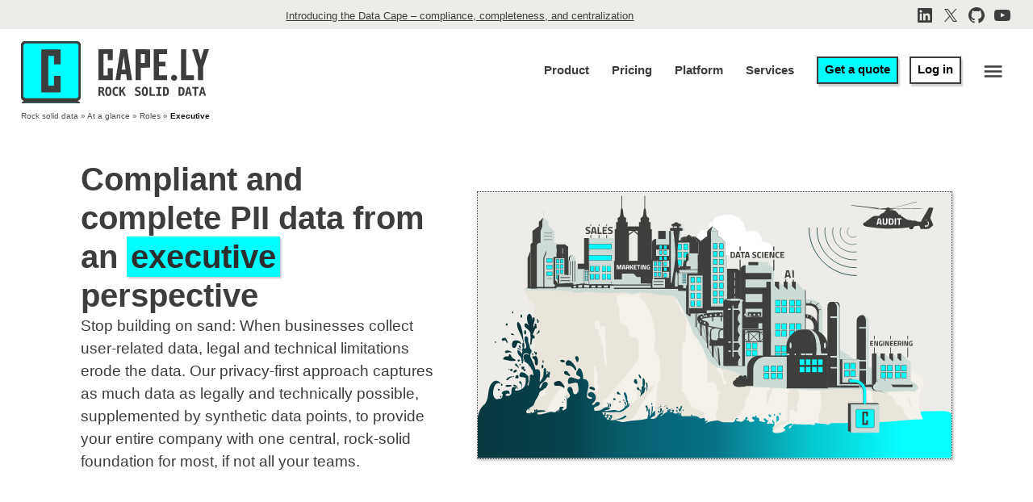

--- FILE ---
content_type: text/html; charset=utf-8
request_url: https://capely.com/en/data/roles/executives/
body_size: 101121
content:
<!doctype html>
<html lang="en-US">
<head>
	<meta charset="UTF-8" />
	<meta name="viewport" content="width=device-width, initial-scale=1" />
	<link rel="profile" href="https://gmpg.org/xfn/11" />
	<meta name='robots' content="index, follow, max-image-preview:large, max-snippet:-1, max-video-preview:-1" />

	<!-- This site is optimized with the Yoast SEO plugin v26.7 - https://yoast.com/wordpress/plugins/seo/ -->
	<title>Executives: Compliant and complete PII data - Cape.ly</title>
	<link rel="canonical" href="https://capely.com/en/data/roles/executives/" />
	<meta property="og:locale" content="en_US" />
	<meta property="og:type" content="article" />
	<meta property="og:title" content="Executives: Compliant and complete PII data - Cape.ly" />
	<meta property="og:description" content="Compliant and complete PII data from an executive perspective Stop building on sand: When businesses collect user-related data, legal and technical limitations erode the data. Our privacy-first approach captures as much data as legally and technically possible, supplemented by synthetic data points, to provide your entire company with one central, rock-solid foundation for most, if [&hellip;]" />
	<meta property="og:url" content="https://capely.com/en/data/roles/executives/" />
	<meta property="og:site_name" content="Cape.ly" />
	<meta property="article:modified_time" content="2025-12-18T09:15:36+00:00" />
	<meta name="twitter:card" content="summary_large_image" />
	<meta name="twitter:site" content="@capely_com" />
	<meta name="twitter:label1" content="Est. reading time" />
	<meta name="twitter:data1" content="30 minutes" />
	
	<!-- / Yoast SEO plugin. -->


<style id='wp-img-auto-sizes-contain-inline-css'>img:is([sizes=auto i],[sizes^="auto," i]){contain-intrinsic-size:3000px 1500px}</style>
<style id='wp-block-library-inline-css'>:root{--wp-block-synced-color:#7a00df;--wp-block-synced-color--rgb:122,0,223;--wp-bound-block-color:var(--wp-block-synced-color);--wp-editor-canvas-background:#ddd;--wp-admin-theme-color:#007cba;--wp-admin-theme-color--rgb:0,124,186;--wp-admin-theme-color-darker-10:#006ba1;--wp-admin-theme-color-darker-10--rgb:0,107,160.5;--wp-admin-theme-color-darker-20:#005a87;--wp-admin-theme-color-darker-20--rgb:0,90,135;--wp-admin-border-width-focus:2px}@media (min-resolution:192dpi){:root{--wp-admin-border-width-focus:1.5px}}.wp-element-button{cursor:pointer}:root .has-very-light-gray-background-color{background-color:#eee}:root .has-very-dark-gray-background-color{background-color:#313131}:root .has-very-light-gray-color{color:#eee}:root .has-very-dark-gray-color{color:#313131}:root .has-vivid-green-cyan-to-vivid-cyan-blue-gradient-background{background:linear-gradient(135deg,#00d084,#0693e3)}:root .has-purple-crush-gradient-background{background:linear-gradient(135deg,#34e2e4,#4721fb 50%,#ab1dfe)}:root .has-hazy-dawn-gradient-background{background:linear-gradient(135deg,#faaca8,#dad0ec)}:root .has-subdued-olive-gradient-background{background:linear-gradient(135deg,#fafae1,#67a671)}:root .has-atomic-cream-gradient-background{background:linear-gradient(135deg,#fdd79a,#004a59)}:root .has-nightshade-gradient-background{background:linear-gradient(135deg,#330968,#31cdcf)}:root .has-midnight-gradient-background{background:linear-gradient(135deg,#020381,#2874fc)}:root{--wp--preset--font-size--normal:16px;--wp--preset--font-size--huge:42px}.has-regular-font-size{font-size:1em}.has-larger-font-size{font-size:2.625em}.has-normal-font-size{font-size:var(--wp--preset--font-size--normal)}.has-huge-font-size{font-size:var(--wp--preset--font-size--huge)}.has-text-align-center{text-align:center}.has-text-align-left{text-align:left}.has-text-align-right{text-align:right}.has-fit-text{white-space:nowrap!important}#end-resizable-editor-section{display:none}.aligncenter{clear:both}.items-justified-left{justify-content:flex-start}.items-justified-center{justify-content:center}.items-justified-right{justify-content:flex-end}.items-justified-space-between{justify-content:space-between}.screen-reader-text{border:0;clip-path:inset(50%);height:1px;margin:-1px;overflow:hidden;padding:0;position:absolute;width:1px;word-wrap:normal!important}.screen-reader-text:focus{background-color:#ddd;clip-path:none;color:#444;display:block;font-size:1em;height:auto;left:5px;line-height:normal;padding:15px 23px 14px;text-decoration:none;top:5px;width:auto;z-index:100000}html :where(.has-border-color){border-style:solid}html :where([style*=border-top-color]){border-top-style:solid}html :where([style*=border-right-color]){border-right-style:solid}html :where([style*=border-bottom-color]){border-bottom-style:solid}html :where([style*=border-left-color]){border-left-style:solid}html :where([style*=border-width]){border-style:solid}html :where([style*=border-top-width]){border-top-style:solid}html :where([style*=border-right-width]){border-right-style:solid}html :where([style*=border-bottom-width]){border-bottom-style:solid}html :where([style*=border-left-width]){border-left-style:solid}html :where(img[class*=wp-image-]){height:auto;max-width:100%}:where(figure){margin:0 0 1em}html :where(.is-position-sticky){--wp-admin--admin-bar--position-offset:var(--wp-admin--admin-bar--height,0px)}@media screen and (max-width:600px){html :where(.is-position-sticky){--wp-admin--admin-bar--position-offset:0px}}</style><style id='wp-block-button-inline-css'>.wp-block-button__link{align-content:center;box-sizing:border-box;cursor:pointer;display:inline-block;height:100%;text-align:center;word-break:break-word}.wp-block-button__link.aligncenter{text-align:center}.wp-block-button__link.alignright{text-align:right}:where(.wp-block-button__link){border-radius:9999px;box-shadow:none;padding:calc(.667em + 2px) calc(1.333em + 2px);text-decoration:none}.wp-block-button[style*=text-decoration] .wp-block-button__link{text-decoration:inherit}.wp-block-buttons>.wp-block-button.has-custom-width{max-width:none}.wp-block-buttons>.wp-block-button.has-custom-width .wp-block-button__link{width:100%}.wp-block-buttons>.wp-block-button.has-custom-font-size .wp-block-button__link{font-size:inherit}.wp-block-buttons>.wp-block-button.wp-block-button__width-25{width:calc(25% - var(--wp--style--block-gap,.5em)*.75)}.wp-block-buttons>.wp-block-button.wp-block-button__width-50{width:calc(50% - var(--wp--style--block-gap,.5em)*.5)}.wp-block-buttons>.wp-block-button.wp-block-button__width-75{width:calc(75% - var(--wp--style--block-gap,.5em)*.25)}.wp-block-buttons>.wp-block-button.wp-block-button__width-100{flex-basis:100%;width:100%}.wp-block-buttons.is-vertical>.wp-block-button.wp-block-button__width-25{width:25%}.wp-block-buttons.is-vertical>.wp-block-button.wp-block-button__width-50{width:50%}.wp-block-buttons.is-vertical>.wp-block-button.wp-block-button__width-75{width:75%}.wp-block-button.is-style-squared,.wp-block-button__link.wp-block-button.is-style-squared{border-radius:0}.wp-block-button.no-border-radius,.wp-block-button__link.no-border-radius{border-radius:0!important}:root :where(.wp-block-button .wp-block-button__link.is-style-outline),:root :where(.wp-block-button.is-style-outline>.wp-block-button__link){border:2px solid;padding:.667em 1.333em}:root :where(.wp-block-button .wp-block-button__link.is-style-outline:not(.has-text-color)),:root :where(.wp-block-button.is-style-outline>.wp-block-button__link:not(.has-text-color)){color:currentColor}:root :where(.wp-block-button .wp-block-button__link.is-style-outline:not(.has-background)),:root :where(.wp-block-button.is-style-outline>.wp-block-button__link:not(.has-background)){background-color:initial;background-image:none}</style>
<style id='wp-block-image-inline-css'>.wp-block-image>a,.wp-block-image>figure>a{display:inline-block}.wp-block-image img{box-sizing:border-box;height:auto;max-width:100%;vertical-align:bottom}@media not (prefers-reduced-motion){.wp-block-image img.hide{visibility:hidden}.wp-block-image img.show{animation:show-content-image .4s}}.wp-block-image[style*=border-radius] img,.wp-block-image[style*=border-radius]>a{border-radius:inherit}.wp-block-image.has-custom-border img{box-sizing:border-box}.wp-block-image.aligncenter{text-align:center}.wp-block-image.alignfull>a,.wp-block-image.alignwide>a{width:100%}.wp-block-image.alignfull img,.wp-block-image.alignwide img{height:auto;width:100%}.wp-block-image .aligncenter,.wp-block-image .alignleft,.wp-block-image .alignright,.wp-block-image.aligncenter,.wp-block-image.alignleft,.wp-block-image.alignright{display:table}.wp-block-image .aligncenter>figcaption,.wp-block-image .alignleft>figcaption,.wp-block-image .alignright>figcaption,.wp-block-image.aligncenter>figcaption,.wp-block-image.alignleft>figcaption,.wp-block-image.alignright>figcaption{caption-side:bottom;display:table-caption}.wp-block-image .alignleft{float:left;margin:.5em 1em .5em 0}.wp-block-image .alignright{float:right;margin:.5em 0 .5em 1em}.wp-block-image .aligncenter{margin-left:auto;margin-right:auto}.wp-block-image :where(figcaption){margin-bottom:1em;margin-top:.5em}.wp-block-image.is-style-circle-mask img{border-radius:9999px}@supports ((-webkit-mask-image:none) or (mask-image:none)) or (-webkit-mask-image:none){.wp-block-image.is-style-circle-mask img{border-radius:0;-webkit-mask-image:url('data:image/svg+xml;utf8,<svg viewBox="0 0 100 100" xmlns="http://www.w3.org/2000/svg"><circle cx="50" cy="50" r="50"/></svg>');mask-image:url('data:image/svg+xml;utf8,<svg viewBox="0 0 100 100" xmlns="http://www.w3.org/2000/svg"><circle cx="50" cy="50" r="50"/></svg>');mask-mode:alpha;-webkit-mask-position:center;mask-position:center;-webkit-mask-repeat:no-repeat;mask-repeat:no-repeat;-webkit-mask-size:contain;mask-size:contain}}:root :where(.wp-block-image.is-style-rounded img,.wp-block-image .is-style-rounded img){border-radius:9999px}.wp-block-image figure{margin:0}.wp-lightbox-container{display:flex;flex-direction:column;position:relative}.wp-lightbox-container img{cursor:zoom-in}.wp-lightbox-container img:hover+button{opacity:1}.wp-lightbox-container button{align-items:center;backdrop-filter:blur(16px) saturate(180%);background-color:#5a5a5a40;border:none;border-radius:4px;cursor:zoom-in;display:flex;height:20px;justify-content:center;opacity:0;padding:0;position:absolute;right:16px;text-align:center;top:16px;width:20px;z-index:100}@media not (prefers-reduced-motion){.wp-lightbox-container button{transition:opacity .2s ease}}.wp-lightbox-container button:focus-visible{outline:3px auto #5a5a5a40;outline:3px auto -webkit-focus-ring-color;outline-offset:3px}.wp-lightbox-container button:hover{cursor:pointer;opacity:1}.wp-lightbox-container button:focus{opacity:1}.wp-lightbox-container button:focus,.wp-lightbox-container button:hover,.wp-lightbox-container button:not(:hover):not(:active):not(.has-background){background-color:#5a5a5a40;border:none}.wp-lightbox-overlay{box-sizing:border-box;cursor:zoom-out;height:100vh;left:0;overflow:hidden;position:fixed;top:0;visibility:hidden;width:100%;z-index:100000}.wp-lightbox-overlay .close-button{align-items:center;cursor:pointer;display:flex;justify-content:center;min-height:40px;min-width:40px;padding:0;position:absolute;right:calc(env(safe-area-inset-right) + 16px);top:calc(env(safe-area-inset-top) + 16px);z-index:5000000}.wp-lightbox-overlay .close-button:focus,.wp-lightbox-overlay .close-button:hover,.wp-lightbox-overlay .close-button:not(:hover):not(:active):not(.has-background){background:none;border:none}.wp-lightbox-overlay .lightbox-image-container{height:var(--wp--lightbox-container-height);left:50%;overflow:hidden;position:absolute;top:50%;transform:translate(-50%,-50%);transform-origin:top left;width:var(--wp--lightbox-container-width);z-index:9999999999}.wp-lightbox-overlay .wp-block-image{align-items:center;box-sizing:border-box;display:flex;height:100%;justify-content:center;margin:0;position:relative;transform-origin:0 0;width:100%;z-index:3000000}.wp-lightbox-overlay .wp-block-image img{height:var(--wp--lightbox-image-height);min-height:var(--wp--lightbox-image-height);min-width:var(--wp--lightbox-image-width);width:var(--wp--lightbox-image-width)}.wp-lightbox-overlay .wp-block-image figcaption{display:none}.wp-lightbox-overlay button{background:none;border:none}.wp-lightbox-overlay .scrim{background-color:#fff;height:100%;opacity:.9;position:absolute;width:100%;z-index:2000000}.wp-lightbox-overlay.active{visibility:visible}@media not (prefers-reduced-motion){.wp-lightbox-overlay.active{animation:turn-on-visibility .25s both}.wp-lightbox-overlay.active img{animation:turn-on-visibility .35s both}.wp-lightbox-overlay.show-closing-animation:not(.active){animation:turn-off-visibility .35s both}.wp-lightbox-overlay.show-closing-animation:not(.active) img{animation:turn-off-visibility .25s both}.wp-lightbox-overlay.zoom.active{animation:none;opacity:1;visibility:visible}.wp-lightbox-overlay.zoom.active .lightbox-image-container{animation:lightbox-zoom-in .4s}.wp-lightbox-overlay.zoom.active .lightbox-image-container img{animation:none}.wp-lightbox-overlay.zoom.active .scrim{animation:turn-on-visibility .4s forwards}.wp-lightbox-overlay.zoom.show-closing-animation:not(.active){animation:none}.wp-lightbox-overlay.zoom.show-closing-animation:not(.active) .lightbox-image-container{animation:lightbox-zoom-out .4s}.wp-lightbox-overlay.zoom.show-closing-animation:not(.active) .lightbox-image-container img{animation:none}.wp-lightbox-overlay.zoom.show-closing-animation:not(.active) .scrim{animation:turn-off-visibility .4s forwards}}@keyframes show-content-image{0%{visibility:hidden}99%{visibility:hidden}to{visibility:visible}}@keyframes turn-on-visibility{0%{opacity:0}to{opacity:1}}@keyframes turn-off-visibility{0%{opacity:1;visibility:visible}99%{opacity:0;visibility:visible}to{opacity:0;visibility:hidden}}@keyframes lightbox-zoom-in{0%{transform:translate(calc((-100vw + var(--wp--lightbox-scrollbar-width))/2 + var(--wp--lightbox-initial-left-position)),calc(-50vh + var(--wp--lightbox-initial-top-position))) scale(var(--wp--lightbox-scale))}to{transform:translate(-50%,-50%) scale(1)}}@keyframes lightbox-zoom-out{0%{transform:translate(-50%,-50%) scale(1);visibility:visible}99%{visibility:visible}to{transform:translate(calc((-100vw + var(--wp--lightbox-scrollbar-width))/2 + var(--wp--lightbox-initial-left-position)),calc(-50vh + var(--wp--lightbox-initial-top-position))) scale(var(--wp--lightbox-scale));visibility:hidden}}</style>
<style id='wp-block-image-theme-inline-css'>:root :where(.wp-block-image figcaption){color:#555;font-size:13px;text-align:center}.is-dark-theme :root :where(.wp-block-image figcaption){color:#ffffffa6}.wp-block-image{margin:0 0 1em}</style>
<style id='wp-block-list-inline-css'>ol,ul{box-sizing:border-box}:root :where(.wp-block-list.has-background){padding:1.25em 2.375em}</style>
<style id='wp-block-buttons-inline-css'>.wp-block-buttons{box-sizing:border-box}.wp-block-buttons.is-vertical{flex-direction:column}.wp-block-buttons.is-vertical>.wp-block-button:last-child{margin-bottom:0}.wp-block-buttons>.wp-block-button{display:inline-block;margin:0}.wp-block-buttons.is-content-justification-left{justify-content:flex-start}.wp-block-buttons.is-content-justification-left.is-vertical{align-items:flex-start}.wp-block-buttons.is-content-justification-center{justify-content:center}.wp-block-buttons.is-content-justification-center.is-vertical{align-items:center}.wp-block-buttons.is-content-justification-right{justify-content:flex-end}.wp-block-buttons.is-content-justification-right.is-vertical{align-items:flex-end}.wp-block-buttons.is-content-justification-space-between{justify-content:space-between}.wp-block-buttons.aligncenter{text-align:center}.wp-block-buttons:not(.is-content-justification-space-between,.is-content-justification-right,.is-content-justification-left,.is-content-justification-center) .wp-block-button.aligncenter{margin-left:auto;margin-right:auto;width:100%}.wp-block-buttons[style*=text-decoration] .wp-block-button,.wp-block-buttons[style*=text-decoration] .wp-block-button__link{text-decoration:inherit}.wp-block-buttons.has-custom-font-size .wp-block-button__link{font-size:inherit}.wp-block-buttons .wp-block-button__link{width:100%}.wp-block-button.aligncenter{text-align:center}</style>
<style id='wp-block-columns-inline-css'>.wp-block-columns{box-sizing:border-box;display:flex;flex-wrap:wrap!important}@media (min-width:782px){.wp-block-columns{flex-wrap:nowrap!important}}.wp-block-columns{align-items:normal!important}.wp-block-columns.are-vertically-aligned-top{align-items:flex-start}.wp-block-columns.are-vertically-aligned-center{align-items:center}.wp-block-columns.are-vertically-aligned-bottom{align-items:flex-end}@media (max-width:781px){.wp-block-columns:not(.is-not-stacked-on-mobile)>.wp-block-column{flex-basis:100%!important}}@media (min-width:782px){.wp-block-columns:not(.is-not-stacked-on-mobile)>.wp-block-column{flex-basis:0;flex-grow:1}.wp-block-columns:not(.is-not-stacked-on-mobile)>.wp-block-column[style*=flex-basis]{flex-grow:0}}.wp-block-columns.is-not-stacked-on-mobile{flex-wrap:nowrap!important}.wp-block-columns.is-not-stacked-on-mobile>.wp-block-column{flex-basis:0;flex-grow:1}.wp-block-columns.is-not-stacked-on-mobile>.wp-block-column[style*=flex-basis]{flex-grow:0}:where(.wp-block-columns){margin-bottom:1.75em}:where(.wp-block-columns.has-background){padding:1.25em 2.375em}.wp-block-column{flex-grow:1;min-width:0;overflow-wrap:break-word;word-break:break-word}.wp-block-column.is-vertically-aligned-top{align-self:flex-start}.wp-block-column.is-vertically-aligned-center{align-self:center}.wp-block-column.is-vertically-aligned-bottom{align-self:flex-end}.wp-block-column.is-vertically-aligned-stretch{align-self:stretch}.wp-block-column.is-vertically-aligned-bottom,.wp-block-column.is-vertically-aligned-center,.wp-block-column.is-vertically-aligned-top{width:100%}</style>
<style id='wp-block-group-inline-css'>.wp-block-group{box-sizing:border-box}:where(.wp-block-group.wp-block-group-is-layout-constrained){position:relative}</style>
<style id='wp-block-group-theme-inline-css'>:where(.wp-block-group.has-background){padding:1.25em 2.375em}</style>
<style id='wp-block-separator-inline-css'>@charset "UTF-8";.wp-block-separator{border:none;border-top:2px solid}:root :where(.wp-block-separator.is-style-dots){height:auto;line-height:1;text-align:center}:root :where(.wp-block-separator.is-style-dots):before{color:currentColor;content:"···";font-family:serif;font-size:1.5em;letter-spacing:2em;padding-left:2em}.wp-block-separator.is-style-dots{background:none!important;border:none!important}</style>
<style id='wp-block-separator-theme-inline-css'>.wp-block-separator.has-css-opacity{opacity:.4}.wp-block-separator{border:none;border-bottom:2px solid;margin-left:auto;margin-right:auto}.wp-block-separator.has-alpha-channel-opacity{opacity:1}.wp-block-separator:not(.is-style-wide):not(.is-style-dots){width:100px}.wp-block-separator.has-background:not(.is-style-dots){border-bottom:none;height:1px}.wp-block-separator.has-background:not(.is-style-wide):not(.is-style-dots){height:2px}</style>
<style id='global-styles-inline-css'>:root{--wp--preset--aspect-ratio--square: 1;--wp--preset--aspect-ratio--4-3: 4/3;--wp--preset--aspect-ratio--3-4: 3/4;--wp--preset--aspect-ratio--3-2: 3/2;--wp--preset--aspect-ratio--2-3: 2/3;--wp--preset--aspect-ratio--16-9: 16/9;--wp--preset--aspect-ratio--9-16: 9/16;--wp--preset--color--black: #000000;--wp--preset--color--cyan-bluish-gray: #abb8c3;--wp--preset--color--white: #FFFFFF;--wp--preset--color--pale-pink: #f78da7;--wp--preset--color--vivid-red: #cf2e2e;--wp--preset--color--luminous-vivid-orange: #ff6900;--wp--preset--color--luminous-vivid-amber: #fcb900;--wp--preset--color--light-green-cyan: #7bdcb5;--wp--preset--color--vivid-green-cyan: #00d084;--wp--preset--color--pale-cyan-blue: #8ed1fc;--wp--preset--color--vivid-cyan-blue: #0693e3;--wp--preset--color--vivid-purple: #9b51e0;--wp--preset--color--primary: #ffffff;--wp--preset--color--primary-variation: #d7d7d7;--wp--preset--color--secondary: #eeece8;--wp--preset--color--secondary-variation: #c6c4c0;--wp--preset--color--dark-gray: #111111;--wp--preset--color--medium-gray: #767676;--wp--preset--color--light-gray: #EEEEEE;--wp--preset--gradient--vivid-cyan-blue-to-vivid-purple: linear-gradient(135deg,rgb(6,147,227) 0%,rgb(155,81,224) 100%);--wp--preset--gradient--light-green-cyan-to-vivid-green-cyan: linear-gradient(135deg,rgb(122,220,180) 0%,rgb(0,208,130) 100%);--wp--preset--gradient--luminous-vivid-amber-to-luminous-vivid-orange: linear-gradient(135deg,rgb(252,185,0) 0%,rgb(255,105,0) 100%);--wp--preset--gradient--luminous-vivid-orange-to-vivid-red: linear-gradient(135deg,rgb(255,105,0) 0%,rgb(207,46,46) 100%);--wp--preset--gradient--very-light-gray-to-cyan-bluish-gray: linear-gradient(135deg,rgb(238,238,238) 0%,rgb(169,184,195) 100%);--wp--preset--gradient--cool-to-warm-spectrum: linear-gradient(135deg,rgb(74,234,220) 0%,rgb(151,120,209) 20%,rgb(207,42,186) 40%,rgb(238,44,130) 60%,rgb(251,105,98) 80%,rgb(254,248,76) 100%);--wp--preset--gradient--blush-light-purple: linear-gradient(135deg,rgb(255,206,236) 0%,rgb(152,150,240) 100%);--wp--preset--gradient--blush-bordeaux: linear-gradient(135deg,rgb(254,205,165) 0%,rgb(254,45,45) 50%,rgb(107,0,62) 100%);--wp--preset--gradient--luminous-dusk: linear-gradient(135deg,rgb(255,203,112) 0%,rgb(199,81,192) 50%,rgb(65,88,208) 100%);--wp--preset--gradient--pale-ocean: linear-gradient(135deg,rgb(255,245,203) 0%,rgb(182,227,212) 50%,rgb(51,167,181) 100%);--wp--preset--gradient--electric-grass: linear-gradient(135deg,rgb(202,248,128) 0%,rgb(113,206,126) 100%);--wp--preset--gradient--midnight: linear-gradient(135deg,rgb(2,3,129) 0%,rgb(40,116,252) 100%);--wp--preset--gradient--grad-1: linear-gradient( 135deg,rgb( 255,255,255) 0%,rgb( 215,215,215) 100% );--wp--preset--gradient--grad-2: linear-gradient( 135deg,rgb( 238,236,232) 0%,rgb( 198,196,192) 100% );--wp--preset--gradient--grad-3: linear-gradient( 135deg,rgb( 17,17,17 ) 0%,rgb( 85,85,85 ) 100% );--wp--preset--gradient--grad-4: linear-gradient( 135deg,rgb( 68,68,68 ) 0%,rgb( 136,136,136 ) 100% );--wp--preset--gradient--grad-5: linear-gradient( 135deg,rgb( 119,119,119 ) 0%,rgb( 221,221,221 ) 100% );--wp--preset--gradient--grad-6: linear-gradient( 135deg,rgb( 221,221,221 ) 0%,rgb( 255,255,255 ) 100% );--wp--preset--font-size--small: 16px;--wp--preset--font-size--medium: 20px;--wp--preset--font-size--large: 36px;--wp--preset--font-size--x-large: 42px;--wp--preset--font-size--normal: 20px;--wp--preset--font-size--huge: 44px;--wp--preset--spacing--20: 0.44rem;--wp--preset--spacing--30: 0.67rem;--wp--preset--spacing--40: 1rem;--wp--preset--spacing--50: 1.5rem;--wp--preset--spacing--60: 2.25rem;--wp--preset--spacing--70: 3.38rem;--wp--preset--spacing--80: 5.06rem;--wp--preset--shadow--natural: 6px 6px 9px rgba(0,0,0,0.2);--wp--preset--shadow--deep: 12px 12px 50px rgba(0,0,0,0.4);--wp--preset--shadow--sharp: 6px 6px 0px rgba(0,0,0,0.2);--wp--preset--shadow--outlined: 6px 6px 0px -3px rgb(255,255,255),6px 6px rgb(0,0,0);--wp--preset--shadow--crisp: 6px 6px 0px rgb(0,0,0);}:where(.is-layout-flex){gap: 0.5em;}:where(.is-layout-grid){gap: 0.5em;}body .is-layout-flex{display: flex;}.is-layout-flex{flex-wrap: wrap;align-items: center;}.is-layout-flex > :is(*,div){margin: 0;}body .is-layout-grid{display: grid;}.is-layout-grid > :is(*,div){margin: 0;}:where(.wp-block-columns.is-layout-flex){gap: 2em;}:where(.wp-block-columns.is-layout-grid){gap: 2em;}:where(.wp-block-post-template.is-layout-flex){gap: 1.25em;}:where(.wp-block-post-template.is-layout-grid){gap: 1.25em;}.has-black-color{color: var(--wp--preset--color--black) !important;}.has-cyan-bluish-gray-color{color: var(--wp--preset--color--cyan-bluish-gray) !important;}.has-white-color{color: var(--wp--preset--color--white) !important;}.has-pale-pink-color{color: var(--wp--preset--color--pale-pink) !important;}.has-vivid-red-color{color: var(--wp--preset--color--vivid-red) !important;}.has-luminous-vivid-orange-color{color: var(--wp--preset--color--luminous-vivid-orange) !important;}.has-luminous-vivid-amber-color{color: var(--wp--preset--color--luminous-vivid-amber) !important;}.has-light-green-cyan-color{color: var(--wp--preset--color--light-green-cyan) !important;}.has-vivid-green-cyan-color{color: var(--wp--preset--color--vivid-green-cyan) !important;}.has-pale-cyan-blue-color{color: var(--wp--preset--color--pale-cyan-blue) !important;}.has-vivid-cyan-blue-color{color: var(--wp--preset--color--vivid-cyan-blue) !important;}.has-vivid-purple-color{color: var(--wp--preset--color--vivid-purple) !important;}.has-black-background-color{background-color: var(--wp--preset--color--black) !important;}.has-cyan-bluish-gray-background-color{background-color: var(--wp--preset--color--cyan-bluish-gray) !important;}.has-white-background-color{background-color: var(--wp--preset--color--white) !important;}.has-pale-pink-background-color{background-color: var(--wp--preset--color--pale-pink) !important;}.has-vivid-red-background-color{background-color: var(--wp--preset--color--vivid-red) !important;}.has-luminous-vivid-orange-background-color{background-color: var(--wp--preset--color--luminous-vivid-orange) !important;}.has-luminous-vivid-amber-background-color{background-color: var(--wp--preset--color--luminous-vivid-amber) !important;}.has-light-green-cyan-background-color{background-color: var(--wp--preset--color--light-green-cyan) !important;}.has-vivid-green-cyan-background-color{background-color: var(--wp--preset--color--vivid-green-cyan) !important;}.has-pale-cyan-blue-background-color{background-color: var(--wp--preset--color--pale-cyan-blue) !important;}.has-vivid-cyan-blue-background-color{background-color: var(--wp--preset--color--vivid-cyan-blue) !important;}.has-vivid-purple-background-color{background-color: var(--wp--preset--color--vivid-purple) !important;}.has-black-border-color{border-color: var(--wp--preset--color--black) !important;}.has-cyan-bluish-gray-border-color{border-color: var(--wp--preset--color--cyan-bluish-gray) !important;}.has-white-border-color{border-color: var(--wp--preset--color--white) !important;}.has-pale-pink-border-color{border-color: var(--wp--preset--color--pale-pink) !important;}.has-vivid-red-border-color{border-color: var(--wp--preset--color--vivid-red) !important;}.has-luminous-vivid-orange-border-color{border-color: var(--wp--preset--color--luminous-vivid-orange) !important;}.has-luminous-vivid-amber-border-color{border-color: var(--wp--preset--color--luminous-vivid-amber) !important;}.has-light-green-cyan-border-color{border-color: var(--wp--preset--color--light-green-cyan) !important;}.has-vivid-green-cyan-border-color{border-color: var(--wp--preset--color--vivid-green-cyan) !important;}.has-pale-cyan-blue-border-color{border-color: var(--wp--preset--color--pale-cyan-blue) !important;}.has-vivid-cyan-blue-border-color{border-color: var(--wp--preset--color--vivid-cyan-blue) !important;}.has-vivid-purple-border-color{border-color: var(--wp--preset--color--vivid-purple) !important;}.has-vivid-cyan-blue-to-vivid-purple-gradient-background{background: var(--wp--preset--gradient--vivid-cyan-blue-to-vivid-purple) !important;}.has-light-green-cyan-to-vivid-green-cyan-gradient-background{background: var(--wp--preset--gradient--light-green-cyan-to-vivid-green-cyan) !important;}.has-luminous-vivid-amber-to-luminous-vivid-orange-gradient-background{background: var(--wp--preset--gradient--luminous-vivid-amber-to-luminous-vivid-orange) !important;}.has-luminous-vivid-orange-to-vivid-red-gradient-background{background: var(--wp--preset--gradient--luminous-vivid-orange-to-vivid-red) !important;}.has-very-light-gray-to-cyan-bluish-gray-gradient-background{background: var(--wp--preset--gradient--very-light-gray-to-cyan-bluish-gray) !important;}.has-cool-to-warm-spectrum-gradient-background{background: var(--wp--preset--gradient--cool-to-warm-spectrum) !important;}.has-blush-light-purple-gradient-background{background: var(--wp--preset--gradient--blush-light-purple) !important;}.has-blush-bordeaux-gradient-background{background: var(--wp--preset--gradient--blush-bordeaux) !important;}.has-luminous-dusk-gradient-background{background: var(--wp--preset--gradient--luminous-dusk) !important;}.has-pale-ocean-gradient-background{background: var(--wp--preset--gradient--pale-ocean) !important;}.has-electric-grass-gradient-background{background: var(--wp--preset--gradient--electric-grass) !important;}.has-midnight-gradient-background{background: var(--wp--preset--gradient--midnight) !important;}.has-small-font-size{font-size: var(--wp--preset--font-size--small) !important;}.has-medium-font-size{font-size: var(--wp--preset--font-size--medium) !important;}.has-large-font-size{font-size: var(--wp--preset--font-size--large) !important;}.has-x-large-font-size{font-size: var(--wp--preset--font-size--x-large) !important;}:where(.wp-block-columns.is-layout-flex){gap: 2em;}:where(.wp-block-columns.is-layout-grid){gap: 2em;}</style>
<style id='core-block-supports-inline-css'>.wp-container-content-69bc4bdf{grid-column:span 1;grid-row:span 1;}@container (max-width: 12rem ){.wp-container-content-69bc4bdf{grid-column:1/-1;}}.wp-container-content-65c94b43{grid-row:span 2;}.wp-container-core-group-is-layout-baef362d{grid-template-columns:repeat(2,minmax(0,1fr));}.wp-container-core-columns-is-layout-9d6595d7{flex-wrap:nowrap;}.wp-container-core-buttons-is-layout-16018d1d{justify-content:center;}</style>

<style id='classic-theme-styles-inline-css'>.wp-block-button__link{color:#fff;background-color:#32373c;border-radius:9999px;box-shadow:none;text-decoration:none;padding:calc(.667em + 2px) calc(1.333em + 2px);font-size:1.125em}.wp-block-file__button{background:#32373c;color:#fff;text-decoration:none}</style>
<link rel='stylesheet' id='newspack-blocks-block-styles-stylesheet-css' href="https://capely.com/en/wp-content/plugins/newspack-blocks/dist/block_styles.css?ver=4.17.0" media='all' />
<link rel='stylesheet' id='newspack-newsletters-subscriptions-css' href="https://capely.com/en/wp-content/plugins/newspack-newsletters/includes/../dist/subscriptions.css?ver=1767630845" media='all' />
<link rel='stylesheet' id='wp-components-css' href="https://capely.com/en/wp-includes/css/dist/components/style.min.css?ver=6.9" media='all' />
<link rel='stylesheet' id='newspack-commons-css' href="https://capely.com/en/wp-content/plugins/newspack-plugin/dist/commons.css?ver=6.26.4" media='all' />
<link rel='stylesheet' id='newspack-reader-auth-css' href="https://capely.com/en/wp-content/plugins/newspack-plugin/dist/reader-auth.css?ver=6.26.4" media='all' />
<link rel='stylesheet' id='newspack-corrections-single-css' href="https://capely.com/en/wp-content/plugins/newspack-plugin/dist/other-scripts/corrections.css?ver=6.26.4" media='all' />
<link rel='stylesheet' id='newspack-content_gate-block-patterns-css' href="https://capely.com/en/wp-content/plugins/newspack-plugin/dist/content-gate-block-patterns.css?ver=6.26.4" media='all' />
<link rel='stylesheet' id='newspack-ui-css' href="https://capely.com/en/wp-content/plugins/newspack-plugin/dist/newspack-ui.css?ver=6.26.4" media='all' />
<link rel='stylesheet' id='rp-public-styles-css' href="https://capely.com/en/wp-content/plugins/reading-progress-bar/public/css/rp-public.css?ver=6.9" media='all' />
<link rel='stylesheet' id='sptpro-animate-css-css' href="https://capely.com/en/wp-content/plugins/wp-expand-tabs-free/public/assets/css/animate.min.css?ver=3.1.3" media='all' />
<link rel='stylesheet' id='sptpro-style-css' href="https://capely.com/en/wp-content/plugins/wp-expand-tabs-free/public/assets/css/wp-tabs-public.min.css?ver=3.1.3" media='all' />
<style id='sptpro-style-inline-css'>#sp-tabpro-wrapper_9352.sp-tab__lay-default .sp-tab__tab-content{width: 100%;}#sp-tabpro-wrapper_9352 .animated{-webkit-animation-duration: 500ms;animation-duration: 500ms;}#sp-wp-tabs-wrapper_9352 .sp-tab__nav{justify-content: flex-start;}#sp-wp-tabs-wrapper_9352.sp-tab__lay-default.sp-tab__horizontal-bottom{display: flex;flex-direction: column-reverse;}#sp-wp-tabs-wrapper_9352.sp-tab__lay-default.sp-tab__horizontal-bottom > ul{border-top: 1px solid #cccccc;border-bottom: 0;margin-top: 0;}#sp-wp-tabs-wrapper_9352.sp-tab__lay-default.sp-tab__horizontal-bottom > ul > li .sp-tab__nav-link.sp-tab__active{border-color: transparent #cccccc#cccccc;margin-top: -1px;}#sp-wp-tabs-wrapper_9352.sp-tab__lay-default.sp-tab__horizontal-bottom > ul > li .sp-tab__nav-link,#sp-wp-tabs-wrapper_9352.sp-tab__lay-default.sp-tab__horizontal-bottom > ul > li a,#sp-wp-tabs-wrapper_9352.sp-tab__lay-default.sp-tab__horizontal-bottom > ul > .sp-tab__nav-item{border-top: 0;border-top-left-radius: 0;border-top-right-radius: 0;border-bottom-left-radius: 2px;border-bottom-right-radius: 2px;}#sp-wp-tabs-wrapper_9352.sp-tab__lay-default.sp-tab__horizontal-bottom > ul{border-bottom: none;}#sp-wp-tabs-wrapper_9352.sp-tab__lay-default.sp-tab__horizontal-bottom .sp-tab__tab-content .sp-tab__tab-pane{border-top: 1px solid #cccccc;border-bottom: 0;}#sp-wp-tabs-wrapper_9352.sp-tab__lay-default .sp-tab__tab-content .sp-tab-content > ul,#sp-wp-tabs-wrapper_9352.sp-tab__lay-default .sp-tab__tab-content .sp-tab-content > ol{border-bottom: none;}#sp-wp-tabs-wrapper_9352 .sp-tab__nav-tabs .sp-tab__nav-item.show .sp-tab__nav-link,#sp-wp-tabs-wrapper_9352.sp-tab__lay-default ul li .sp-tab__nav-link.sp-tab__active{border-color: #cccccc#cccccc transparent;}#sp-wp-tabs-wrapper_9352 > .sp-tab__nav-tabs .sp-tab__nav-link.sp-tab__active .sp-tab__tab_title,#sp-wp-tabs-wrapper_9352.sp-tab__lay-default .sp-tab__nav-link > .sp-tab__card-header{color: #444;}#sp-wp-tabs-wrapper_9352.sp-tab__lay-default > ul > li > .sp-tab__nav-link,#sp-wp-tabs-wrapper_9352.sp-tab__lay-default > ul > li > a{cursor: pointer;border-color: #cccccc;padding-top: 8px;padding-right: 15px;padding-bottom: 8px;padding-left: 15px;}#sp-wp-tabs-wrapper_9352 > .sp-tab__nav-tabs .sp-tab__nav-link{border: 1px solid #cccccc;height: 100%;}#sp-wp-tabs-wrapper_9352.sp-tab__lay-default > ul > li .sp-tab__nav-link,#sp-wp-tabs-wrapper_9352.sp-tab__lay-default > ul > li a,#sp-wp-tabs-wrapper_9352.sp-tab__lay-default > ul > .sp-tab__nav-item{border-top-left-radius: 2px;border-top-right-radius: 2px;}#sp-wp-tabs-wrapper_9352 .sp-tab__nav-tabs .sp-tab__nav-item{margin-bottom: -1px;}#sp-wp-tabs-wrapper_9352.sp-tab__lay-default > ul .sp-tab__nav-item{margin-right: 10px;}#sp-wp-tabs-wrapper_9352.sp-tab__lay-default.sp-tab__horizontal-bottom > ul .sp-tab__nav-item{margin-right: 10px;margin-top: 0;}#sp-wp-tabs-wrapper_9352.sp-tab__lay-default > ul .sp-tab__nav-item .sp-tab__nav-link:hover .sp-tab__tab_title,#sp-wp-tabs-wrapper_9352.sp-tab__lay-default > ul .sp-tab__nav-item a:hover .sp-tab__tab_title,#sp-wp-tabs-wrapper_9352.sp-tab__lay-default .sp-tab__nav-link.collapsed .sp-tab__card-header:hover{color: #444;transition: .3s;}#sp-wp-tabs-wrapper_9352.sp-tab__lay-default > ul .sp-tab__nav-item,#sp-wp-tabs-wrapper_9352.sp-tab__lay-default .sp-tab__nav-link.collapsed > .sp-tab__card-header{background-color: #eee;transition: 0.3s;}#sp-wp-tabs-wrapper_9352 > .sp-tab__nav-tabs > .sp-tab__nav-item.show .sp-tab__nav-link,#sp-wp-tabs-wrapper_9352 > .sp-tab__nav-tabs > .sp-tab__nav-item .sp-tab__nav-link.sp-tab__active,#sp-wp-tabs-wrapper_9352.sp-tab__lay-default .sp-tab__nav-link > .sp-tab__card-header{background-color: #fff;}#sp-tabs-wrapper_9352.sp-tab__lay-default > ul .sp-tab__nav-item .sp-tab__nav-link:not(.sp-tab__active):hover,#sp-tabs-wrapper_9352.sp-tab__lay-default .sp-tab__tab-content > .sp-tab__tab-pane .sp-tab__card-header:hover{background-color: #fff;}#sp-wp-tabs-wrapper_9352.sp-tab__lay-default > ul .sp-tab__nav-item:not(.sp-tab__active):hover,#sp-wp-tabs-wrapper_9352.sp-tab__lay-default .sp-tab__nav-link.collapsed > .sp-tab__card-header:hover{background-color: #fff;}#sp-wp-tabs-wrapper_9352.sp-tab__lay-default > ul .sp-tab__nav-item:last-child{margin-right: 0;}#sp-wp-tabs-wrapper_9352.sp-tab__lay-default > .sp-tab__tab-content .sp-tab__tab-pane{border: 1px solid #cccccc;padding-top: 20px;padding-right: 20px;padding-bottom: 20px;padding-left: 20px;background-color: #ffffff;}#sp-wp-tabs-wrapper_9352.sp-tab__lay-default > ul{border-bottom: 1px solid #cccccc;}#sp-wp-tabs-wrapper_9352.sp-tab__lay-default > .sp-tab__tab-content .sp-tab__tab-pane{border-top: 0px;}@media(max-width:480px){#sp-wp-tabs-wrapper_9352.sp-tab__lay-default > ul li.sp-tab__nav-item{width: 100%;margin-right: 0px;}#sp-wp-tabs-wrapper_9352.sp-tab__lay-default > ul li.sp-tab__nav-item:last-child{margin-bottom: -1px;}}#sp-wp-tabs-wrapper_9352.sp-tab__lay-default > ul .sp-tab__nav-item .sp-tab__tab_title,#sp-wp-tabs-wrapper_9352.sp-tab__lay-default span > .sp-tab__card-header{font-weight: 600;font-style: normal;font-size: 16px;line-height: 22px;letter-spacing: 0px;color: #444;margin: 0px;}#sp-wp-tabs-wrapper_9352.sp-tab__lay-default > .sp-tab__tab-content .sp-tab__tab-pane,#sp-wp-tabs-wrapper_9352.sp-tab__lay-default > .sp-tab__tab-content .sp-tab__tab-pane p{font-weight: 400;font-style: normal;font-size: 16px;line-height: 24px;letter-spacing: 0px;color: #444;}#sp-wp-tabs-wrapper_9352.sp-tab__lay-default > .sp-tab__tab-content .sp-tab__tab-pane ul li a,#sp-wp-tabs-wrapper_9352.sp-tab__lay-default .sp-tab__tab-content .sp-tab__tab-pane ol li a{color: #444;}</style>
<style id='ez-toc-style-inline-css'>#ez-toc-container{background:#f9f9f9;border:1px solid #aaa;border-radius:4px;-webkit-box-shadow:0 1px 1px rgba(0,0,0,.05);box-shadow:0 1px 1px rgba(0,0,0,.05);display:table;margin-bottom:1em;padding:10px 20px 10px 10px;position:relative;width:auto}div.ez-toc-widget-container{padding:0;position:relative}#ez-toc-container.ez-toc-light-blue{background:#edf6ff}#ez-toc-container.ez-toc-white{background:#fff}#ez-toc-container.ez-toc-black{background:#000}#ez-toc-container.ez-toc-transparent{background:none transparent}div.ez-toc-widget-container ul{display:block}div.ez-toc-widget-container li{border:none;padding:0}div.ez-toc-widget-container ul.ez-toc-list{padding:10px}#ez-toc-container ul ul,.ez-toc div.ez-toc-widget-container ul ul{margin-left:1.5em}#ez-toc-container li,#ez-toc-container ul{margin:0;padding:0}#ez-toc-container li,#ez-toc-container ul,#ez-toc-container ul li,div.ez-toc-widget-container,div.ez-toc-widget-container li{background:none;list-style:none none;line-height:1.6;margin:0;overflow:hidden;z-index:1}#ez-toc-container .ez-toc-title{text-align:left;line-height:1.45;margin:0;padding:0}.ez-toc-title-container{display:table;width:100%}.ez-toc-title,.ez-toc-title-toggle{display:inline;text-align:left;vertical-align:middle}#ez-toc-container.ez-toc-black p.ez-toc-title{color:#fff}#ez-toc-container div.ez-toc-title-container+ul.ez-toc-list{margin-top:1em}.ez-toc-wrap-left{margin:0 auto 1em 0!important}.ez-toc-wrap-left-text{float:left}.ez-toc-wrap-right{margin:0 0 1em auto!important}.ez-toc-wrap-right-text{float:right}#ez-toc-container a{color:#444;box-shadow:none;text-decoration:none;text-shadow:none;display:inline-flex;align-items:stretch;flex-wrap:nowrap}#ez-toc-container a:visited{color:#9f9f9f}#ez-toc-container a:hover{text-decoration:underline}#ez-toc-container.ez-toc-black a,#ez-toc-container.ez-toc-black a:visited{color:#fff}#ez-toc-container a.ez-toc-toggle{display:flex;align-items:center}.ez-toc-widget-container ul.ez-toc-list li:before{content:" ";position:absolute;left:0;right:0;height:30px;line-height:30px;z-index:-1}.ez-toc-widget-container ul.ez-toc-list li.active{background-color:#ededed}.ez-toc-widget-container li.active>a{font-weight:900}.ez-toc-btn{display:inline-block;padding:6px 12px;margin-bottom:0;font-size:14px;font-weight:400;line-height:1.428571429;text-align:center;white-space:nowrap;vertical-align:middle;cursor:pointer;background-image:none;border:1px solid transparent;border-radius:4px;-webkit-user-select:none;-moz-user-select:none;-ms-user-select:none;-o-user-select:none;user-select:none}.ez-toc-btn:focus{outline:thin dotted #333;outline:5px auto -webkit-focus-ring-color;outline-offset:-2px}.ez-toc-btn:focus,.ez-toc-btn:hover{color:#333;text-decoration:none}.ez-toc-btn.active,.ez-toc-btn:active{background-image:none;outline:0;-webkit-box-shadow:inset 0 3px 5px rgba(0,0,0,.125);box-shadow:inset 0 3px 5px rgba(0,0,0,.125)}.ez-toc-btn-default{color:#333;background-color:#fff}.ez-toc-btn-default.active,.ez-toc-btn-default:active,.ez-toc-btn-default:focus,.ez-toc-btn-default:hover{color:#333;background-color:#ebebeb;border-color:#adadad}.ez-toc-btn-default.active,.ez-toc-btn-default:active{background-image:none}.ez-toc-btn-sm,.ez-toc-btn-xs{padding:5px 10px;font-size:12px;line-height:1.5;border-radius:3px}.ez-toc-btn-xs{padding:1px 5px}.ez-toc-btn-default{text-shadow:0 -1px 0 rgba(0,0,0,.2);-webkit-box-shadow:inset 0 1px 0 hsla(0,0%,100%,.15),0 1px 1px rgba(0,0,0,.075);box-shadow:inset 0 1px 0 hsla(0,0%,100%,.15),0 1px 1px rgba(0,0,0,.075)}.ez-toc-btn-default:active{-webkit-box-shadow:inset 0 3px 5px rgba(0,0,0,.125);box-shadow:inset 0 3px 5px rgba(0,0,0,.125)}.btn.active,.ez-toc-btn:active{background-image:none}.ez-toc-btn-default{text-shadow:0 1px 0 #fff;background-image:-webkit-gradient(linear,left 0,left 100%,from(#fff),to(#e0e0e0));background-image:-webkit-linear-gradient(top,#fff,#e0e0e0);background-image:-moz-linear-gradient(top,#fff 0,#e0e0e0 100%);background-image:linear-gradient(180deg,#fff 0,#e0e0e0);background-repeat:repeat-x;border-color:#ccc;filter:progid:DXImageTransform.Microsoft.gradient(startColorstr="#ffffffff",endColorstr="#ffe0e0e0",GradientType=0);filter:progid:DXImageTransform.Microsoft.gradient(enabled=false)}.ez-toc-btn-default:focus,.ez-toc-btn-default:hover{background-color:#e0e0e0;background-position:0 -15px}.ez-toc-btn-default.active,.ez-toc-btn-default:active{background-color:#e0e0e0;border-color:#dbdbdb}.ez-toc-pull-right{float:right!important;margin-left:10px}#ez-toc-container label.cssicon,#ez-toc-widget-container label.cssicon{height:30px}.ez-toc-glyphicon{position:relative;top:1px;display:inline-block;font-family:Glyphicons Halflings;-webkit-font-smoothing:antialiased;font-style:normal;font-weight:400;line-height:1;-moz-osx-font-smoothing:grayscale}.ez-toc-glyphicon:empty{width:1em}.ez-toc-toggle i.ez-toc-glyphicon{font-size:16px;margin-left:2px}#ez-toc-container input{position:absolute;left:-999em}#ez-toc-container input[type=checkbox]:checked+nav,#ez-toc-widget-container input[type=checkbox]:checked+nav{opacity:0;max-height:0;border:none;display:none}#ez-toc-container label{position:relative;cursor:pointer;display:initial}#ez-toc-container .ez-toc-js-icon-con{display:initial}#ez-toc-container .ez-toc-js-icon-con,#ez-toc-container .ez-toc-toggle label{float:right;position:relative;font-size:16px;padding:0;border:1px solid #999191;border-radius:5px;cursor:pointer;left:10px;width:35px}div#ez-toc-container .ez-toc-title{display:initial}.ez-toc-wrap-center{margin:0 auto 1em!important}#ez-toc-container a.ez-toc-toggle{color:#444;background:inherit;border:inherit}.ez-toc-toggle #item{position:absolute;left:-999em}label.cssicon .ez-toc-glyphicon:empty{font-size:16px;margin-left:2px}label.cssiconcheckbox{display:none}.ez-toc-widget-container ul li a{padding-left:10px;display:inline-flex;align-items:stretch;flex-wrap:nowrap}.ez-toc-widget-container ul.ez-toc-list li{height:auto!important}.ez-toc-cssicon{float:right;position:relative;font-size:16px;padding:0;border:1px solid #999191;border-radius:5px;cursor:pointer;left:10px;width:35px}.ez-toc-icon-toggle-span{display:flex;align-items:center;width:35px;height:30px;justify-content:center;direction:ltr}#ez-toc-container .eztoc-toggle-hide-by-default{display:none}.eztoc_no_heading_found{background-color:#ff0;padding-left:10px}.eztoc-hide{display:none}.term-description .ez-toc-title-container p:nth-child(2){width:50px;float:right;margin:0}.ez-toc-list.ez-toc-columns-2{column-count:2;column-gap:20px;column-fill:balance}.ez-toc-list.ez-toc-columns-2>li{display:block;break-inside:avoid;margin-bottom:8px;page-break-inside:avoid}.ez-toc-list.ez-toc-columns-3{column-count:3;column-gap:20px;column-fill:balance}.ez-toc-list.ez-toc-columns-3>li{display:block;break-inside:avoid;margin-bottom:8px;page-break-inside:avoid}.ez-toc-list.ez-toc-columns-4{column-count:4;column-gap:20px;column-fill:balance}.ez-toc-list.ez-toc-columns-4>li{display:block;break-inside:avoid;margin-bottom:8px;page-break-inside:avoid}.ez-toc-list.ez-toc-columns-optimized{column-fill:balance;orphans:2;widows:2}.ez-toc-list.ez-toc-columns-optimized>li{display:block;break-inside:avoid;page-break-inside:avoid}@media (max-width:768px){.ez-toc-list.ez-toc-columns-2,.ez-toc-list.ez-toc-columns-3,.ez-toc-list.ez-toc-columns-4{column-count:1;column-gap:0}}@media (max-width:1024px) and (min-width:769px){.ez-toc-list.ez-toc-columns-3,.ez-toc-list.ez-toc-columns-4{column-count:2}}.ez-toc-container-direction{direction: ltr;}.ez-toc-counter ul{direction: ltr;counter-reset: item;}.ez-toc-counter nav ul li a::before{content: counter(item,disc) '  ';margin-right: .2em;counter-increment: item;flex-grow: 0;flex-shrink: 0;float: left;min-width: 15px;width: auto;}.ez-toc-widget-direction{direction: ltr;}.ez-toc-widget-container ul{direction: ltr;counter-reset: item;}.ez-toc-widget-container nav ul li a::before{content: counter(item,disc) '  ';margin-right: .2em;counter-increment: item;flex-grow: 0;flex-shrink: 0;float: left;min-width: 15px;width: auto;}</style>
<link rel='stylesheet' id='newspack-style-css' href="https://capely.com/en/wp-content/themes/newspack-theme/style.css?ver=2.15.3" media='all' />
<link rel='stylesheet' id='newspack-print-style-css' href="https://capely.com/en/wp-content/themes/newspack-theme/styles/print.css?ver=2.15.3" media='print' />
<link rel='stylesheet' id='wp-block-heading-css' href="https://capely.com/en/wp-includes/blocks/heading/style.min.css?ver=6.9" media='all' />
<link rel='stylesheet' id='wp-block-paragraph-css' href="https://capely.com/en/wp-includes/blocks/paragraph/style.min.css?ver=6.9" media='all' />
<script src="https://capely.com/en/wp-includes/js/jquery/jquery.min.js?ver=3.7.1" id="jquery-core-js"></script>
<script src="https://capely.com/en/wp-includes/js/jquery/jquery-migrate.min.js?ver=3.4.1" id="jquery-migrate-js"></script>
<script src="https://capely.com/en/wp-content/plugins/reading-progress-bar/public/js/rp-public.js?ver=6.9" id="rp-public-scripts-js"></script>
<link rel='shortlink' href="https://capely.com/en/?p=2430" />

	<style type="text/css" id="custom-theme-colors">:root{--newspack-theme-color-primary: #ffffff;--newspack-theme-color-primary-variation: #e1e1e1;--newspack-theme-color-secondary: #eeece8 !important;--newspack-theme-color-secondary-variation: #c6c4c0;--newspack-theme-color-primary-darken-5: #fafafa;--newspack-theme-color-primary-darken-10: #f5f5f5;--newspack-theme-color-primary-against-white: dimgray;--newspack-theme-color-secondary-against-white: dimgray;--newspack-theme-color-primary-variation-against-white: dimgray;--newspack-theme-color-secondary-variation-against-white: dimgray;--newspack-theme-color-against-primary: black;--newspack-theme-color-against-secondary: black;}input[type="checkbox"]::before{background-image: url("data:image/svg+xml,%3Csvg xmlns='http://www.w3.org/2000/svg' viewBox='0 0 24 24' width='24' height='24'%3E%3Cpath d='M16.7 7.1l-6.3 8.5-3.3-2.5-.9 1.2 4.5 3.4L17.9 8z' fill='black'%3E%3C/path%3E%3C/svg%3E");}.mobile-sidebar .nav3 a{background: transparent;}.mobile-sidebar .accent-header,.mobile-sidebar .article-section-title{border-color: #ebebeb;color: black;}.button.mb-cta,.button.mb-cta:not(:hover):visited,.tribe_community_edit .button.mb-cta{background-color: #00ffff;color: black;}</style>
		<style type="text/css" id="newspack-theme-colors-variables">:root{--newspack-primary-color: #ffffff;--newspack-secondary-color: #eeece8;--newspack-cta-color: #00ffff;--newspack-header-color: #ffffff;--newspack-primary-menu-color:;--newspack-primary-contrast-color: black;--newspack-secondary-contrast-color: black;--newspack-cta-contrast-color: black;--newspack-header-contrast-color: black;--newspack-primary-menu-contrast-color: white;}</style>
	
	<style type="text/css" id="custom-theme-fonts">.tags-links span:first-child,.cat-links,.page-title,.highlight-menu .menu-label{text-transform: uppercase;}.accent-header,#secondary .widgettitle,.article-section-title{text-transform: uppercase;}</style>

	<link rel="icon" href="https://capely.com/en/favicon.ico" type="image/x-icon" />
<link rel="icon" href="https://capely.com/en/wp-content/uploads/capely-logomark-16.png" sizes="16x16" type="image/png" />
<link rel="icon" href="https://capely.com/en/wp-content/uploads/capely-logomark-32.png" sizes="32x32" type="image/png" />
<link rel="icon" href="https://capely.com/en/wp-content/uploads/capely-logomark-180.svg" type="image/svg+xml" />
<link rel="apple-touch-icon" href="https://capely.com/en/wp-content/uploads/capely-logomark-180.png" sizes="180x180" /><script>function changeCss () {
    var navElement = document.getElementById("masthead");
    this.scrollY > 0 ? navElement.style['box-shadow'] = "0 2px 4px 0 rgba(0,0,0,.2)" : navElement.style['box-shadow'] = "none";
	
	var headerElement = document.querySelector(".middle-header-contain");
	this.scrollY > 0 ? headerElement.classList.add('cply-inverted-background') : headerElement.classList.remove('cply-inverted-background');
	
	var brandingElement = document.querySelector(".site-branding");
	this.scrollY > 0 ? brandingElement.classList.add('cply-branding-height') : brandingElement.classList.remove('cply-branding-height');
	
	// var loginButton = document.querySelector("#tertiary-nav-contain .cply-button-white a");
	// this.scrollY > 1 ? loginButton.setAttribute('style', 'background-color: aqua !important') : loginButton.setAttribute('style', 'background-color: white !important');
	
	// var salesButton = document.querySelector("#tertiary-nav-contain .cply-button-cyan a");
	// this.scrollY > 1 ? salesButton.setAttribute('style', 'background-color: white !important') : salesButton.setAttribute('style', 'background-color: aqua !important');
	
	var topHeaderElement = document.querySelector(".top-header-contain");
	topHeaderElement.classList.add('cply-desktop-only');
	this.scrollY > 0 ? topHeaderElement.style['display'] = "none" : topHeaderElement.style['display'] = "block";
	
	var logoElement = document.querySelector(".custom-logo-link");
	this.scrollY > 0 ? logoElement.style['max-height'] = "64px" : logoElement.style['max-height'] = "none";
	
	// var currentItem = document.querySelector("#tertiary-nav-contain .current-menu-item");
	// if (currentItem !== null) {
	//  this.scrollY > 1 && currentItem ? currentItem.setAttribute('style', 'border-bottom: 3px solid white') : currentItem.setAttribute('style', 'border-bottom: 3px solid aqua');
	// }
	
}
window.addEventListener("scroll", changeCss , false);</script><link rel="icon" href="https://capely.com/en/wp-content/uploads/2025/11/cropped-favicon-512-padding-32x32.png" sizes="32x32" />
<link rel="icon" href="https://capely.com/en/wp-content/uploads/2025/11/cropped-favicon-512-padding-192x192.png" sizes="192x192" />
<link rel="apple-touch-icon" href="https://capely.com/en/wp-content/uploads/2025/11/cropped-favicon-512-padding-180x180.png" />
<meta name="msapplication-TileImage" content="https://capely.com/en/wp-content/uploads/2025/11/cropped-favicon-512-padding-270x270.png" />
		<style id="wp-custom-css">.skip-link{width: 100%;height: 1rem;display: block;}.has-primary-background-color{background-color: white;}.has-secondary-background-color{background-color: #eeece8;}.cply-table thead,.cply-table-dark thead{border-bottom: 0;}.cply-table thead tr{background-color: #3d3d3d !important;color: #eeece8;}.cply-table-dark thead tr{background-color: #0a3439 !important;color: white;}.cply-table thead tr,.cply-table tbody tr{border: 2px solid #3d3d3d;}.cply-table-dark thead tr,.cply-table-dark tbody tr{border: 2px solid #0a3439;}.cply-sitemap{margin-top: 0 !important;h5{margin-bottom: .25rem !important;margin-top: .75rem !important;}ul{margin: 0 !important;}.wp-block-boldblocks-svg-block{margin: 1.5rem 0 .25rem 0 !important;}}.site-breadcrumb{height: 1.5rem;a,span{font-size: 9pt;font-family: Verdana;}.wrapper > span{font-size: 11pt;}position: relative;top: .8rem;z-index: 900;}figure.cply-logo-big img{border: none;box-shadow: none;background: none;opacity: .2;}.has-background h2{font-size: 16pt;}.has-background div:not(.cply-hero-icons) > div > p,.has-secondary-background-color ul,.cply-flowchart p{font-size: 14pt;line-height: 1.5 !important;}.has-background h3{font-size: 18pt !important;}.has-secondary-background-color{margin-top: 2rem !important;margin-bottom: 2rem !important;}.cply-toc p a{font-size: 12pt !important;}.site-info a{display: inline !important;margin-left: .25rem;margin-right: .25rem;}.site-info .social-navigation ul li:first-child{margin-left: 0 !important;}.site-info .site-info-contain{border-top: none !important;}nav.tertiary-menu li.cply-button-cyan,#tertiary-nav-contain .cply-button-cyan{}.cply-no-opacity{opacity: 0;}.cply-no-display{display: none;}li{margin-left: 1rem;}input,fieldset{border: 1px dotted #3d3d3d !important;}fieldset legend{padding: 0 .4rem;}table{margin-bottom: 0 !important;}body.post-template-default .content-area{padding: 0 !important;background: transparent !important;}.entry .entry-content > .has-background{margin-bottom: 0;}hr{font-size: 16pt;margin: 0 !important;}.entry .entry-content > .has-background:not(.cply-hero-no-border.cply-hero),.post-template-default .main-content,.post-template-default #secondary{}.wp-block-columns.cply-no-gap{gap: .5rem !important;figure{margin-bottom: 0 !important;}p{margin-top: .5rem;}img{border: none;box-shadow: none;}}.cply-hero.cply-hero-no-border{border-bottom: none;}div.has-background.cply-hero.cply-hero-no-border{padding-bottom: 0;}div.has-background.cply-pricing-bottom{padding-top: 0 !important;}.cply-underline a{border-bottom: 1px solid #3d3d3d !important;}.cply-underline a:hover{border-bottom: none !important;}figure.cply-table-cyan-column-2{th:nth-child(2),tfoot td:nth-child(2){background: aqua;}}.cply-no-margin-bottom{margin-bottom: 0 !important;}.wp-block-column > .cply-column-max-width.wp-block-columns{max-width: 48rem;background: white;padding: 1rem 1.2rem .2rem 1.2rem;margin-left: auto !important;margin-right: auto;}.cply-hero .cply-toc{background: white;border: 1px dotted #3d3d3d;box-shadow: 2px 2px 2px rgba(0,0,0,0.2);p{margin-bottom: .5rem;}}h4.cply-toc{margin-bottom: .5rem;}#masthead,body{background-color: white;color: #3d3d3d;}div.middle-header-contain{background-color: white;}.cply-hero .cply-toc div.wp-block-columns{padding: .75rem .5rem .5rem .5rem;}.cply-frontpage{margin-left: auto !important;margin-right: auto !important;h3{font-size: 14pt !important;padding: .25rem;background: #eeece8;box-shadow: 2px 2px 2px rgba(0,0,0,0.2);margin-top: 2rem !important;margin-bottom: 1.25rem !important;max-width: 31rem;}h4,h5,h6{font-size: .8rem;margin-top: 1.25rem !important;margin-bottom: 0 !important;}h5,h6{font-style: italic;}p,ul,ol,figure,.wp-block-column .wp-block-columns .wp-block-columns{max-width: 30rem;gap: 2rem !important;}p{margin-top: .5rem !important;margin-bottom: 1rem !important;}li{list-style-position: outside;margin-left: 1.1rem;}.has-secondary-background-color{margin-top: 2rem;padding: .5rem;}.cply-column-readmore{margin-top: 2rem;ol{padding-left: 0;margin-left: 0;}li{margin-left: 0;list-style-position: outside;padding-bottom: .5rem;}.entry-title,li{font-weight: normal !important;line-height: 1.4;}}.wp-block-columns .wp-block-column > *{margin-top: 0;margin-bottom: 0;}ul,ol{margin-bottom: .75rem !important;}}}.has-secondary-background-color .wp-block-buttons{margin-top: 1.8rem !important;gap: 1.2rem;}.cply-hero{h1{margin-top: 2.5rem !important;margin-bottom: .4rem !important;}p.has-text-align-center,h2.has-text-align-center{margin-top: .25rem !important;font-size: 1.3rem;font-weight: normal;letter-spacing: normal;}.cply-negative ul,.cply-positive ul{list-style-type: none;margin-bottom: 0 !important;}.cply-negative ul,.cply-negative h3{text-align: right;}.cply-positive ul li{list-style-type: none;margin-left: 0 !important;}h3.has-text-align-center{margin-top: 3.5rem !important;}div.cply-column-max-width{margin-left: auto !important;margin-right: auto !important;}p.has-text-align-center.cply-no-margin-bottom{margin-top: 1rem !important;}}.cply-segment-tabs{max-width: calc((100% - 48rem) / 2 + 48rem);margin-left: auto;margin-right: auto;margin-top: 0 !important;}.cply-hero,.cply-hero-new{img{background: white;border: none;box-shadow: none;}.sp-tab__lay-default{padding-top: 1.5rem !important;margin-left: auto;margin-right: auto;ul{margin-top: 0 !important;}}div.sp-tab__lay-default li.sp-tab__nav-item{margin-top: 0 !important;}.sp-tab__nav-link{align-items: start !important;}.sp-tab-content > .wp-block-columns{margin-bottom: 0 !important;}span.sp-tab__nav-link{border: 1px solid #777 !important;border-bottom: none !important;}div.sp-tab__tab-content{box-shadow: 2px 2px 2px rgba(0,0,0,0.2);}span.sp-tab__active{box-shadow: 2px 0px 2px rgba(0,0,0,0.2);background: aqua !important;}ul.sp-tab__nav{margin-bottom: 0 !important;}div.wp-block-columns ul.sp-tab__nav h4{margin-top: 0 !important;}span.sp-tab__active h4{color: black !important;}div.sp-tab__tab-content{border-top: 1px solid #3d3d3d;border-left: 1px dotted #3d3d3d;border-right: 1px dotted #3d3d3d;border-bottom: 1px dotted #3d3d3d;}div.sp-tab__tab-content ul{margin-bottom: 0 !important;}.sp-tab__tab-pane{border: none !important;}div.cply-column-max-width p{margin-bottom: .25rem !important;font-weight}h5{font-size: 12pt;margin-bottom: .4rem !important;}p{font-size: 14pt;line-height: 1.4 !important;}}.cply-hero-new{h1{font-size: 2.7vmax;padding-bottom: 1.6rem;}h2{font-size: 1.7vmax;margin-bottom: 0 !important;}p{color: #505050;}}.above-footer .cply-hero-new{h2{padding-top: 1rem !important;font-size: 1.6rem;}.cply-segment-tabs > div > p{display: none;}.sp-tab__lay-default{margin-top: 1rem !important;}}p.cply-icon{box-shadow: 2px 2px 2px rgba(0,0,0,0.2);line-height: 3rem !important;width: 3rem;border-radius: 0;border: 1px solid #3d3d3d;-webkit-text-stroke: 2px #3d3d3d;font-size: 28pt;color: aqua;background: aqua;margin-left: auto;margin-right: auto;}.cply-pricing{h3.has-text-align-center{margin-top: 3rem !important;}li{list-style-type: none;margin-left: 0 !important;margin: .05rem 0;padding: .25rem;white-space: nowrap;}ul li ul strong{display: block;padding-top: .1rem;padding-bottom: .15rem;}}.cply-product-pricing .cply-no-opacity{opacity: 1;}.cply-product-pricing h3.has-text-align-center,.cply-product-pricing h3.has-text-align-left{margin-top: 0 !important;margin-bottom: 1.25rem !important;}.wp-block-column.cply-pricing-plans{box-shadow: 2px 2px 2px rgba(0,0,0,0.2);ul{margin-bottom: 0 !important;}}.cply-pricing div.cply-slide  ul{margin-bottom: 0 !important;}.cply-pricing div.cply-slide div.wp-block-column.cply-pricing-plans{margin-bottom: 1rem !important;}.cply-pricing-plans li{background: #eeece8;}.cply-product-pricing .cply-pricing-plans li{background: white;}.cply-pricing-plans li{text-align: center;}.cply-pricing div.is-vertically-aligned-bottom{margin-bottom: 1rem;}.cply-pricing h3{margin-bottom: 1rem !important;}.cply-pricing li ul li{padding-left: 1.2rem;}.cply-footer ul.wp-block-list,.cply-pricing-bottom.wp-block-columns .wp-block-column > *{margin-bottom: 0;margin-top: 0;}.cply-pricing .wp-block-buttons{padding-bottom: 1rem !important;}.cply-product-pricing .wp-block-buttons{padding-top: .5rem;padding-bottom: 0 !important;}article.type-post{margin-top: .75rem !important;margin-bottom: .75rem !important;}#main{}.wrapper{width: 100%;max-width: 96vw;}#content{}body.post-template-default .content-area{background-color: white;padding-top: .5rem;padding-left: 1.5rem;padding-right: 1.5rem;}div.has-background{padding: 3.5rem 5rem 4rem 5rem;}div.has-background > div{margin-left: auto;margin-right: auto;max-width: 48rem !important;}.cply-hero-new.has-background > div{max-width: 1000rem !important;}}.site-info-contain,.above-footer.widget{padding-bottom: .1rem;border-top: none !important;}.above-footer.widget:first-child{margin-top: 0;margin-bottom: 24px;padding-top: 1.5rem;border-bottom: 1px dotted #3d3d3d;}.h-stk .site-header{box-shadow: none;background: transparent !important;}.site-header .nav2 li{margin-right: .5rem;margin-left: .5rem;}.h-stk.h-db .bottom-header-contain{border-bottom: none;border-top: none;}.nav3 a{color: #3d3d3d;}.cply-white-box{background-color: white !important;}#tertiary-nav-contain li{border-bottom: 3px solid transparent;}#tertiary-nav-contain li.current-menu-item:not(.cply-button),#tertiary-nav-contain li:hover{border-bottom: 3px solid aqua;}#tertiary-nav-contain li.cply-button-white:hover,#tertiary-nav-contain li.cply-button:hover{border-bottom: 3px solid transparent;box-shadow: none;top: 0;}#tertiary-nav-contain li a{background: none;font-size: 11pt;line-height: 15pt;padding: .2rem .4rem .3rem .4rem;margin: 0;}#tertiary-nav-contain li a:hover{color: black;}html,body,div,span,object,iframe,h1,h2,h3,h4,h5,h6,p,blockquote,pre,a,abbr,acronym,address,code,del,dfn,em,img,q,dl,dt,dd,ol,ul,li,fieldset,form,label,legend,table,caption,tbody,tfoot,thead,tr,th,td{font-family: inherit;}body{font-family: Arial,sans-serif;font-size: .8rem;.entry .entry-content > *{}a{text-decoration: none !important;color: #067 !important;border-bottom: 1px solid #067;}a:hover{text-decoration: none;border-bottom: none;}a:active,a:focus{text-decoration: none !important;}ul,ol{padding-left: 0;}.above-footer-widgets .cply-footer li a{color: #3d3d3d !important;border-bottom: none;}.above-footer-widgets .cply-footer li a:hover,.site-footer a:hover{color: #3d3d3d !important;border-bottom: 1px solid #3d3d3d;}.menu-item:not(.cply-button) a{color: black !important;}.site-footer .menu-item:not(.cply-button) a{color: #eeece8 !important;}.site-footer a{color: white !important;border-bottom: none;}.site-footer a:hover{color: white !important;border-bottom: none;}a.wp-block-social-link-anchor,a:hover.wp-block-social-link-anchor{color: white !important;}}a.use-as-button{border-bottom: none;justify-content: left !important;font-weight: bold;color: #3d3d3d !important;}div.cply-colorful-column figure.post-thumbnail a,div.cply-gray-column figure.post-thumbnail a{position:relative;display:inline-block;}div.cply-colorful-column figure.post-thumbnail a:after{content:'';position:absolute;left:0;top:0;width:100%;height:95%;display:inline-block;background: -moz-linear-gradient(top,rgba(255,255,255,0) 0%,rgba(121,9,111,0.3) 100%);background: -webkit-gradient(linear,left top,left bottom,color-stop(0%,rgba(255,255,255,0)),color-stop(100%,rgba(121,9,111,0.3)));background: -webkit-linear-gradient(top,rgba(255,255,255,0) 0%,rgba(121,9,111,0.3) 100%);background: -o-linear-gradient(top,rgba(255,255,255,0) 0%,rgba(121,9,111,0.3) 100%);background: -ms-linear-gradient(top,rgba(255,255,255,0) 0%,rgba(121,9,111,0.3) 100%);background: linear-gradient(to bottom,rgba(255,255,255,0) 0%,rgba(121,9,111,0.3) 100%);filter: progid:DXImageTransform.Microsoft.gradient( startColorstr='#a6000000',endColorstr='#00000000',GradientType=0 );}div.cply-gray-column figure.post-thumbnail a:after{content:'';position:absolute;left:0;top:0;width:100%;height:95%;display:inline-block;background: -moz-linear-gradient(top,rgba(255,255,255,0) 0%,rgba(0,0,0,0.2) 100%);background: -webkit-gradient(linear,left top,left bottom,color-stop(0%,rgba(255,255,255,0)),color-stop(100%,rgba(0,0,0,0.2)));background: -webkit-linear-gradient(top,rgba(255,255,255,0) 0%,rgba(0,0,0,0.2) 100%);background: -o-linear-gradient(top,rgba(255,255,255,0) 0%,rgba(0,0,0,0.2) 100%);background: -ms-linear-gradient(top,rgba(255,255,255,0) 0%,rgba(0,0,0,0.2) 100%);background: linear-gradient(to bottom,rgba(255,255,255,0) 0%,rgba(0,0,0,0.2) 100%);filter: progid:DXImageTransform.Microsoft.gradient( startColorstr='#a6000000',endColorstr='#00000000',GradientType=0 );}#masthead li a,#masthead .site-branding a{text-decoration: none;border-bottom: none;}.entry .entry-content > *{margin-top: 0;}.cply-footer a{color: #333;}#main figure a{border-bottom: none;}#main h3{margin-bottom: .5rem;font-size: 1rem;}#main .has-secondary-background-color h3{font-size: 1.3rem;}h1{font-size: 2rem;}#main h1.entry-title{font-size: 2.1rem;}:target::before{content: "";display: block;height: 10rem;margin: -10rem 0 0;}#main,#primary{max-width: 100vw;}span.cat-links,h1.page-title{margin-top: .4rem !important;}form{margin-top: 0 !important;}#main input,#main textarea,#main select,.cply-yellow-box input{margin-bottom: 12px;border-radius: 0;font-family: Arial,sans-serif;background-color: white;}#main input[type=checkbox]{margin: 0 6px 12px 0;position: relative;top: 4px;}#main input[type=radio]{margin: 0 6px 12px 0;}#main input[type=text],#main textarea,.cply-yellow-box input[type=text]{width: 100%;}#main textarea{height: 10rem;}.button.mb-cta{color: black !important;border: 2px solid #3d3d3d;background-color: cyan !important;border-radius: 0;margin-left: auto;margin-right: auto;font-size: 10pt;box-shadow: 2px 3px 2px rgba(0,0,0,0.2) !important;}p.loading{font-size: 10pt;font-family: Arial,sans-serif;}#content.site-content{margin-top: -1.5rem;}.tags-links span{text-transform: none !important;margin-top: 2rem;}.single:not(.has-large-featured-image) .entry-header{border-bottom: 1px dotted #3d3d3d;}#secondary{margin-top: 0 !important;padding-top: 2rem !important;}#secondary .cply-toc p{display: none;}#secondary .cply-toc #ez-toc-container ul{margin-top: .3rem !important;margin-bottom: 0 !important;}#secondary .cply-toc #ez-toc-container li{padding-left: .25rem;list-style: square;list-style-position: inside;}#secondary #ez-toc-container li a{color: black;display: inline;}#secondary #ez-toc-container li a:hover{text-decoration: none;}#secondary #ez-toc-container li a::before{content: none;}#secondary .cply-toc p.ez-toc-title{display: inline;}#secondary #ez-toc-container{margin: 0;max-width: 14rem;}.header-search-contain,.search-form{display: none !important;}img,.wp-block-site-logo img{border-radius: 0;}.wp-block-social-links .wp-social-link svg{height: .9rem;width: .9rem;}.wp-block-social-links .wp-social-link{filter: grayscale(.1);}.wp-block-social-links a{border-bottom: none !important;}.cply-visualization.wp-block-columns{margin-top: 2rem !important;font-size: .8rem;}.cply-visualization{.wp-block-image{margin-top: 0;margin-bottom: 0;}h2{margin-bottom: 1rem !important;}.wp-block-columns{margin-top: 0 !important;margin-bottom: .5rem !important;}h3{margin-top: 1rem !important;margin-bottom: .8rem !important;}div.cply-button-list a{font-size: .8rem;}}.site-branding a{img{opacity: 0;}background-repeat: no-repeat;background-size: contain;background-image: url([data-uri]);}.site-title a{color: rgba(0,0,0,0) !important;font-size: 2.6rem;background-repeat: no-repeat;background-image: url([data-uri]);background-size: contain;background-position: .6rem;}#main h4{margin-bottom: 1rem;}.cply-button a,input[type=submit].cply-button,#main .wp-block-button a,#main input[type=submit],.cply-slide.cply-posts button,.entry-header > .cat-links a,.entry-wrapper > .cat-links a,.tags-links a,div.cat-links a,.entry-header .cat-links a{border: 2px solid #3d3d3d !important;position: relative;top: -1px;box-shadow: 2px 3px 2px rgba(0,0,0,0.2) !important;}.cply-button a:hover,input[type=submit].cply-button:hover,#main .wp-block-button a:hover,#main input[type=submit]:hover,.cply-slide.cply-posts button:hover{box-shadow: none !important;}.cply-button-beige a{background-color: #eeece8;}#main .wp-block-button a:hover,#main input[type=submit]:hover,.cply-slide.cply-posts button:hover{text-decoration: none !important;top: 0;box-shadow: none !important;}#masthead .main-menu a,.secondary-menu a{margin-right: .5rem;margin-left: .5rem;padding-left: 0 !important;padding-right: 0 !important;padding-bottom: .55rem !important;}#masthead .main-menu .current-menu-item a,.secondary-menu .current-menu-item a{border-bottom: 3px solid #0cb;}#masthead .main-menu a:hover{border-bottom: 3px solid #0cb;}.main-menu li a{font-size: .8rem;}#masthead .top-header-contain{align-items: center;width: 100%;background-color: #eeece8 !important;color: #3d3d3d;height: 1.8rem;margin-bottom: .75rem;ul.social-links-menu{li:nth-last-child(2){display: none !important;}li:nth-last-child(1){display: none !important;}}.wrapper{padding-left: 60px;}}#masthead .top-header-contain a{height: 1.8rem;}div#secondary-nav-contain{margin-left: auto !important;}div.top-header-contain 
#secondary-nav-contain a{text-decoration: underline !important;font-size: 10pt;}div.top-header-contain 
#secondary-nav-contain a:hover{text-decoration: none !important;font-size: 10pt;opacity: 1;}.tertiary-menu .cply-button a{font-size: .8rem;}div.cply-arrow-container-top{height: 2rem;}div.cply-arrow-container-bottom{height: 1.5rem;padding-bottom: .5rem;}div.cply-arrow-container div:first-child{margin-left: .3rem;}div.wp-block-columns p{padding-top: 0 !important;line-height: 1.4rem;}.site-description{font-style: normal;}body.page-template-no-header-footer .main-content{max-width: 980px;}.cply-posts img.custom-logo{border: 2px solid black;box-shadow: 2px 3px 2px rgba(0,0,0,0.2);}.cply-posts div.entry-wrapper div.newspack-post-subtitle{font-style: normal;font-weight: bold;font-size: 1.2rem;}.cply-posts div.entry-wrapper h2.entry-title{display: none;}.cply-slide.cply-posts .entry-wrapper{line-height: 1.3;}.cply-slide.cply-posts div.entry-wrapper h2.entry-title{display: inline;}.cply-slide.cply-posts{margin-bottom: 2rem !important;h2.wp-block-heading,h3.wp-block-heading{margin-top: 0;}.cply-yellow-box{margin-bottom: 2.25rem !important;}.cply-product p{margin-bottom: .2rem !important;margin-left: .3rem;padding-left: .7rem;}p{margin-bottom: 1rem !important;}.cply-product p.cply-more{border-left: .3rem solid white;padding-left: .7rem;}p,p a{color: #666;}p.cply-darker{color: #333;}h2,h3{margin-top: 0 !important;margin-bottom: .25rem !important;}h2.entry-title{font-weight: bold;}li{font-size: .8rem;color: #666;margin-top: .05rem;}li a{color: #444;}img{border-radius: 0;}}.cply-slide.cply-features{p{font-size: .8rem;}h3{margin-bottom: .2rem !important;}}.cply-border{border: 1px solid black;border-radius: 0;}.cply-slide .cply-table.wp-block-columns{figure{margin-top: 1.5rem;margin-bottom: 1.5rem;}th{font-size: .8rem;padding: .8rem;border: 1px dotted #3d3d3d;border-top: none;}td{padding: .8rem;border: 1px dotted #3d3d3d;}td strong{font-size: .8rem;}thead{border-bottom: 2px solid #3d3d3d;}tfoot tr td:first-child,thead tr th:first-child,td:first-child{border-left: none;}tfoot tr td:last-child,thead tr th:last-child,td:last-child{border-right: none;}tfoot{border-top: 2px solid #3d3d3d;}tfoot td{border-bottom: none;}}.cply-posts div.entry-wrapper a.more-link{display: inline;margin-top: .5rem !important;margin-bottom: 1rem !important;font-size: .8rem !important;}.cply-posts p.cply-posts,.cply-posts .entry-wrapper p{margin-bottom: 0 !important;}.cply-posts article.type-post{margin-bottom: .5rem;}.entry-footer{margin-bottom: 0;margin-top: 0;background-color: white;}#secondary ul{margin-top: 10px !important;margin-bottom: 10px !important;}.cply-infographic,div.cply-slide .cply-infographic ul li{font-size: 11pt;color: black;}div.cply-slide .cply-padding-none div.wp-block-columns p{padding-left: .5rem;margin-bottom: 0 !important;}div.cply-slide div.wp-block-columns h4{margin-bottom: 0 !important;}.cply-infographic img{border-radius: 0;}.cply-slide.cply-posts .cply-infographic p{color: black;margin-bottom: .7rem !important;}div.cply-slide .cply-infographic ul{margin: 0 !important;}div.cply-slide .cply-infographic h3{font-size: .8rem !important;margin-bottom: 0 !important;}.cply-infographic h3,.cply-infographic h4,.cply-infographic h5{margin: 0 !important;padding-top: .3rem !important;}.cply-infographic h5{padding-top: .2rem !important;color: #555;}.cply-infographic{background-color: #ffffe1;}.cply-infographic .cply-logo img{border-bottom-right-radius: .5rem;}.cply-infographic-customer{background-color: #eff;}div.cply-slide .cply-infographic .cply-padding-none h4{font-size: .7rem;margin-top: .1rem !important;margin-left: .4rem !important;}.cply-infographic h5{text-transform: uppercase;}.cply-infographic > div > div:first-child{border-top: 1px solid black;border-top-left-radius: .5rem;border-top-right-radius: .5rem;}.cply-infographic > div > div:last-child{border-bottom-left-radius: .5rem;border-bottom-right-radius: .5rem;}.cply-infographic > div > div{border-bottom: 1px solid black;border-right: 1px solid black;border-left: 1px solid black;}.cply-infographic > div > div > div:not(.cply-padding-none){padding: .2rem .5rem .5rem .5rem;}.cply-padding-none figure{margin-bottom: 0 !important;margin-top: 0 !important;}.cply-infographic > div > div > div:last-child{border-left: 1px solid black;}.cply-infographic div{column-gap: 0;}.cply-infographic ul li{padding-top: .15rem;margin-top: .1rem;}.cply-infographic-customer{margin-top: .6rem !important;}header.entry-header h1{line-height: 1;margin-bottom: .8rem !important;}header.entry-header div.entry-subhead{margin-top: 1.1rem;margin-bottom: .5rem;}header.entry-header div.newspack-post-subtitle{font-style: normal;font-weight: normal;font-size: 1.3rem;margin-bottom: 0;}.cply-yellow-box p{color: black !important;}.cply-yellow-box input{margin-bottom: 6px;background-color: white;padding: 6px 8px 5px 8px !important;font-size: .8rem !important;}.cply-yellow-box .wp-block-columns{margin-bottom: 0;margin-top: 0;}.article-summary,#ez-toc-container{padding: .5rem 1.5rem;background-color: #eeece8;font-size: .8rem;color: black;border-radius: 0;border: none;}.article-summary{background-color: white !important;border-left: 3px dotted #3d3d3d;}.article-summary-title,#ez-toc-container .ez-toc-title{margin-bottom: .5rem;font-weight: bold;}.article-summary p{margin-top: .5rem;margin-bottom: 0 !important;}div.cply-yellow-box p,div.cply-yellow-box strong{margin-top: .4rem !important;margin-bottom: .2rem !important;font-size: .8rem;}div.cply-yellow-box .cply-hello p{margin-bottom: .6rem !important;}#main .entry-header .cat-links{font-size: .7rem !important;}.cply-button-list li a{padding: .15rem .35rem;display: block;float: left;clear: left;margin-bottom: .5rem;}.cply-people h1.wp-block-heading{margin-bottom: .4rem;}.cply-slide.cply-posts button.wp-block-button__link{position: relative;top: 26px;}.cply-slide.cply-posts button:hover{top: 25px;}.site-footer{background: #3d3d3d;color: #eeece8 !important;padding: 0 2.375em;}.site-footer a,.site-info{color: #eeece8 !important;padding-bottom: 0;}.site-info .site-info-contain:first-child{padding-top: 0;align-items: center;}.social-links-menu,.social-navigation{align-items: stretch;}.above-footer-widgets{background: #eeece8;margin-top: 0;li{margin-left: 1rem;}}.cply-button-list{li{margin-left: 0;list-style-type: none;}a{font-size: .7rem !important;}}.cply-cta{border-top: 1px solid #3d3d3d;}.cply-cta .wp-block-button{position: relative;top: -1.4rem !important;}.cply-cta .wp-block-button:first-child{margin-left: 1.5rem;}.cply-cta .wp-block-button:last-child{margin-left: auto;margin-right: 1.5rem;}.cply-cta .wp-block-button.cply-button-primary:last-child{margin-left: 1.5rem;}.cply-cta .wp-block-button:last-child a{background-color: white !important;border: 1px solid #bbb !important;}.cply-cta .wp-block-button:first-child a{background-color: #ffffe1 !important;}#site-navigation a{color: black;}.cply-slide .wp-block-media-text .wp-block-media-text__content{padding: 0 8% 0 0 !important;}.header-widget.below-header-widgets,.header-widget.above-header-widgets{background-color: #ffffe1;}#main .wp-block-button.cply-button-primary a{border: 1px solid aqua !important;background-color: aqua !important;color: #3d3d3d !important;box-shadow: 2px 2px 2px rgba(0,0,0,0.2);position: relative;top: -1px;}div#tertiary-nav-contain{}.cply-button a,.cply-button-white a,#main input[type=submit].cply-button{padding: 12px;border-radius: 0;color: black !important;text-decoration: none !important;font-weight: bold;font-size: .8rem;margin: 0 !important;border: 2px solid #3d3d3d;box-shadow: 2px 2px 2px rgba(0,0,0,0.2);position: relative;top: -1px;}.cply-button a{color: #3d3d3d !important;background-color: #fff !important;box-shadow: 2px 2px 2px rgba(0,0,0,0.2);position: relative;top: -1px;}.cply-button-cyan a,.cply-button.cply-button-cyan a,input[type=submit].cply-button{color: black !important;background-color: aqua !important;border-radius: 0;}.cply-button-white a,.cply-button.cply-button-white a,input[type=submit].cply-button-white{color: black !important;background-color: white !important;box-shadow: 2px 2px 2px rgba(0,0,0,0.2);position: relative;top: -1px;}.cply-button a:hover,.cply-button-white a:hover,.cply-button a.wp-element-button:hover,.cply-button-white a.wp-element-button:hover,input[type=submit].cply-button:hover,#main input[type=submit].cply-button:hover{box-shadow: none;top: 0;}.cply-button-cyan .wp-block-button__link:hover{background: aqua !important;color: black !important;}.cply-button-white .wp-block-button__link:hover{background: white !important;color: black !important;}.cply-footer input[type=submit].cply-button{font-size: 1.2em;line-height: 1.2em;padding: 0;}.cply-yellow-box a:not(.wp-block-social-link-anchor){text-decoration: none;color: black !important;}.cply-hero-text{letter-spacing: -1pt;h2,ul li,p{color: #333 !important;font-size: 25pt !important;font-weight: bold;line-height: 1.25 !important;background: none;margin-left: 0 !important;padding-left: 0 !important;}p{font-size: 40pt !important;color: #909 !important;}mark{margin-left: .1rem;}}.cply-slide.cply-hero div.wp-block-columns{gap: 0;h4{margin-top: 3.6rem !important;margin-bottom: .5rem !important;font-size: 16pt;color: #444;}ul{margin-bottom: 0 !important;}li{font-size: .8rem;color: #666;}h1{margin-bottom: 4rem !important;font-size: 2.3rem !important;}img{margin-top: .3rem;margin-bottom: .6rem;border-radius: 0;}}.cply-footer{font-size: 11pt;margin-bottom: 0;padding-bottom: .8rem;h4{margin-bottom: 0.25rem !important;}h4.cply-footer-additional-topic{margin-top: -.55rem;}li{background-size: 7px 10px;}div.wp-block-columns{margin-top: 0;}}mark,.article-summary-title,h1 em,h2 em,h3 em{box-shadow: 2px 2px 2px rgba(0,0,0,0.2);color: black !important;background: aqua !important;padding: .15rem .25rem;margin-right: .15rem;display: inline;font-style: normal;}h1 em{color: #2d2d2d !important;}#secondary{background: white;}.post-template-default #primary .main-content{background: white;}.post-template-default #primary .entry-header{padding: 4rem 2rem;text-align: center;}.post-template-default #primary .entry-header h1{margin-left: auto;margin-right: auto;padding: 0 2rem;}#main .entry-subhead{display: none;}article.post{max-width: 24rem;margin-left: auto;margin-right: 3rem;}article figure img,.cply-dotted-border{border: 1px dotted #3d3d3d;box-shadow: 2px 2px 2px rgba(0,0,0,0.2);}.cply-dotted-border img{background-color: #eeece8;}.cply-flowchart figure{border: none;}article figure img{background: #eeece8;}article div.has-secondary-background-color figure img{background: white;}.post-template-default .main-content{padding: 2rem 3rem;}div.cply-slide{line-height: 1;color: #3d3d3d;p,ul li{line-height: 1.4;}ul li{font-size: .8rem;color: #333;}li{margin-left: 1rem;}div.wp-block-columns,div.wp-block-image{margin: 0;}div.wp-block-column p:last-child,div.wp-block-column div:last-child{margin-top: 0 !important;margin-bottom: 0 !important;}div.cply-no-gap{row-gap: 0;}div.cply-gap-increased{gap: 3rem;margin-bottom: 1.5rem;color: #555;}li.cply-more,p.cply-more{padding-top: .2rem;font-size: .8rem;background: none !important;}li.cply-more a{color: #333;font-size: .8rem;}ul,.cply-padding-right p,.cply-padding-left p{margin-top: 0 !important;margin-bottom: 0 !important;}.cply-padding-right p:last-child,.cply-padding-left p:last-child{margin: 0 !important;}div.wp-block-columns.cply-lists{margin-bottom: 1.3rem !important;row-gap: 0;ul{margin-bottom: 0 !important;}}ul ul{margin-bottom: 0 !important;}.cply-yellow-box p{margin-bottom: 0 !important;}.wp-block-buttons{margin-top: 1.5rem;}h1,h2{font-size: 1.3rem;letter-spacing: -1pt;}h1{font-size: 2.1rem;}h2{margin-top: 0 !important;}h3,{margin-top: 0 !important;margin-bottom: .3rem !important;}h4{margin-top: 0 !important;margin-bottom: .7rem !important;}ul li a,p a{text-decoration: none;}li a:hover,p a:hover{text-decoration: none;border-bottom: 1px solid white;}.wp-block-newspack-blocks-homepage-articles{margin-top: 1rem;margin-bottom: 2rem !important;}.cply-button-list{margin-bottom: 1rem !important;}sup{font-size: .6rem;}.cply-sticky{position: sticky;position: -webkit-sticky;top: 0;}}div.cply-scroll-links{h3{margin-bottom: 0 !important;}a{background-color: white;}a,a:hover{display: block;border-radius: 0;text-align: center;padding: .6rem .8rem;height: 100%;border: 1px solid #555;margin-top: 1.7rem;font-weight: 500;}a:hover{background-color: #ffffe1;}}div.cply-slide.cply-posts{margin-bottom: -.5rem;h1{margin-bottom: 1.5rem;}li.cply-more,div.wp-block-newspack-blocks-author-profile p{margin-bottom: 1.8rem !important;}.wp-block-newspack-blocks-homepage-articles{margin-top: 0;margin-bottom: .75rem;}div.wp-block-newspack-blocks-author-profile p a{display: none !important;}div.wp-block-newspack-blocks-author-profile{margin-bottom: 0 !important;}div.wp-block-newspack-blocks-author-profile h3 a{color: #333;}div.wp-block-newspack-blocks-author-profile ul li{background: none;padding-left: 0;}div.wp-block-newspack-blocks-author-profile ul li a,div.wp-block-newspack-blocks-author-profile ul li a:hover{border-bottom: none;}}.cply-yellow-box{margin-bottom: 1.25rem !important;}.cply-hero-icons{border: 1px dotted #3d3d3d;box-shadow: 2px 2px 2px rgba(0,0,0,0.2);background: white;max-width: 48rem !important;margin-left: auto !important;margin-right: auto !important;margin-top: 1.5rem !important;padding: .6rem 1.2rem 2rem 1.2rem !important;}.cply-hero-icons .wp-block-column{padding-top: 8rem;text-align: center;background-size: contain;background-repeat: no-repeat;background-image: url([data-uri]);}.cply-hero-icons .wp-block-column.cply-implementation{background-image: url([data-uri]);}.cply-hero-icons .wp-block-column.cply-focus{background-image: url([data-uri]);}.cply-hero-icons .wp-block-column.cply-experience{background-image: url([data-uri]);}.cply-hero-icons .wp-block-column.cply-global{background-image: url([data-uri]);}.cply-hero-icons .wp-block-column.cply-compliance{background-image: url([data-uri]);}.cply-hero-icons .wp-block-column.cply-calendar{background-image: url([data-uri]);}.cply-hero-icons .wp-block-column.cply-email{background-image: url([data-uri]);}.cply-hero-icons .wp-block-column.cply-phone{background-image: url([data-uri]);}.cply-categories .cply-button a,.cat-links a,.entry-header > .cat-links a,.entry-wrapper > .cat-links a,.tags-links a,div.cat-links a,.entry-header .cat-links a{font-size: .7rem !important;padding: .2rem .4rem .3rem .4rem !important;border: 1px solid #3d3d3d !important;text-decoration: none;text-transform: none;font-weight: normal;border-radius: 0;background: white;color: #000 !important;}.cat-links a:hover,.entry-header > .cat-links a:hover,.entry-wrapper > .cat-links a:hover,.tags-links a:hover,div.cat-links a:hover,.entry-header .cat-links a:hover{background: white;top: 0;box-shadow: none !important;}ul.cply-categories li{margin-bottom: .3rem;margin-top: .3rem;}ul.cply-categories li.cply-button a{padding: .4rem .7rem .5rem .7rem !important;}#main input[type=submit].cply-button{margin-top: 1.5rem !important;}@media screen and (min-width: 1px){.site-identity{display: block;}.mobile-sidebar .nav3 li{display: block;}.mobile-sidebar .nav3 li a{border-bottom: none;font-size: 10pt;}.mobile-sidebar .nav3 li.cply-button{margin: .5rem;}.mobile-sidebar nav + nav{border-top: 1px dotted #3d3d3d;}.mobile-sidebar .secondary-menu{display: none;}.tertiary-menu li.cply-knowledge.cply-knowledge-gap{margin-left: 5vw !important;}.mobile-sidebar .tertiary-menu li.cply-knowledge.cply-knowledge-gap{margin-left: 0 !important;}}@media screen and (min-width: 600px){.page-template-single-wide .entry .entry-content .wp-block-group.alignfull > div > *:not(.alignfull):not(.alignwide){max-width: 100%;}.cply-padding-right{padding-right: 2.5rem;}.cply-padding-left{padding-left: 2.5rem;}.cply-homepage .cply-padding-right{padding-right: 1.5rem;}.cply-homepage .cply-padding-left{padding-left: 1.5rem;}.cply-mobile-only{display: none !important;}#ps2id-dummy-offset{height: 8rem;}div.cply-slide.cply-cta{margin-top: 4rem;margin-bottom: 3rem;}.tertiary-menu li.cply-button-white{}.tertiary-menu li.cply-button{}}div.error-404.not-found{padding: 5.5rem 4rem 4rem 4rem;border-bottom: 1px dotted #3d3d3d;text-align: center;}@media only screen and (min-width: 782px){.site-header .nav3 li:nth-child(n+2){margin: 0;}.h-stk.h-dh:not(.h-sub) .middle-header-contain .wrapper{padding: 0 !important;}.site-header .nav3 li:not(.cply-knowledge){padding: 0;margin-left: .4rem;}.site-header .nav3 li.cply-knowledge{padding: 0;margin-left: .2rem;}.site-header .nav3 li.cply-button-cyan{padding: 0;margin-left: .8rem;}}@media screen and (max-width: 1023px){.sm-svg-width{--svg--width: 92vw !important;}.site-footer{margin: 0;padding: 0 1rem;}.site-info .site-info-contain:first-child{margin-top: 1rem;}.above-footer-widgets{padding: 0 1rem;}.cply-hero-grid{.cply-hero-illustration{margin-top: 2rem;margin-bottom: 2rem;img,svg{border-radius: .25rem;}}grid-template-columns: 1fr !important;}.cply-segment-tabs .sp-tab__lay-default{padding-top: 0 !important;}.custom-logo{height: 50px !important;width: 50px !important;}.site-title a{font-size: 2rem;letter-spacing: 1pt;}.cply-hero-new{h1{font-size: 22pt;padding-bottom: .5rem;}h2{font-size: 14pt;padding-bottom: 2.4rem;}}.custom-logo-link{margin: .5rem 0;}.article-summary{border-left: none;padding: 0;}.cply-frontpage .wp-block-column .wp-block-columns .wp-block-columns{gap: 0 !important;ul{margin-bottom: 0 !important;}}div.error-404.not-found{background-color: #eeece8;}div.wp-block-column:not(.cply-hero-illustration) > div.wp-block-image > figure{margin-bottom: 2rem !important;}.cply-slide .cply-flowchart{img{transform: rotate(90deg);max-width: 10%;}}.cply-hero-icons .wp-block-column:not(:first-child){margin-top: 2.5rem;}.cply-pricing.cply-hero.cply-hero-no-border{padding-bottom: 2.5rem !important;border-bottom: 1px dotted #3d3d3d;}.sp-tab-content .wp-block-column:not(:last-child){margin-bottom: 1rem;}.sp-tab-content .wp-block-columns{gap: 0 !important;}.cply-hero .cply-toc div.wp-block-columns{padding-bottom: 0 !important;padding-top: 0 !important;}.cply-hero .cply-toc div.wp-block-columns:first-child{padding-top: .75rem !important;}.sp-tab__lay-default > ul li.sp-tab__nav-item{width: 50% !important;background-repeat: no-repeat;background-size: .8rem .8rem;background-position: bottom .6rem right .6rem;background-image: url([data-uri]);}.wp-block-columns.cply-footer .wp-block-column:first-child .wp-block-columns{margin-bottom: 1.5rem;}.cply-hero{h1{margin-bottom: 2.5rem !important;}}div.wp-block-columns{row-gap: 0;}div.cply-column-readmore,nav.secondary-menu{display: none;}.cply-hero-icons > .wp-block-column{max-width: 14rem;margin-left: auto !important;margin-right: auto !important;}div.has-background{padding: 3rem .8rem;}.middle-header-contain .wrapper{padding: 0;}#primary{margin: auto;max-width: 100vw;}img,.wp-block-site-logo img{border-radius: 0;}.cply-icon{transform: rotate(90deg);}.cply-hero .cply-negative ul li,.cply-hero .cply-positive ul li,.cply-hero .cply-negative h3{text-align: left !important;list-style-type: disc;}.cply-hero .cply-positive ul li{margin-left: 1rem !important;}.cply-desktop-only{display: none !important;}aside#secondary,.cply-desktop{display: none !important;}#ps2id-dummy-offset{height: 8rem;}.cply-slide div.wp-block-media-text{padding: 0 !important;}.cply-slide .wp-block-media-text .wp-block-media-text__content{padding: 0 !important;}.cply-desktop-only{display: none;}.cply-mobile-only{display: block;}.cply-cta .cply-button{margin-left: 3% !important;}div.cply-slide.cply-cta{margin-top: 2rem;margin-bottom: 1rem;}}@media screen and (min-width: 1024px){.has-background figure:not(.cply-no-margin) > img{margin: 1.5rem 0 2rem 0;}.has-background .cply-hero-illustration figure > img{margin: 0;}.cply-hero-grid{align-items: center;max-width: 96vw;margin-left: auto;margin-right: auto;margin-bottom: 0 !important;grid-template-columns: 1fr 1.2fr !important;}.cply-hero-upper-left{h1{padding-top: clamp(.5rem,5%,2rem);}}.cply-hero-upper-left,.cply-hero-lower-left{max-width: 90%;}.cply-hero-lower-left p:last-child{padding-bottom: clamp(.5rem,5%,2rem);}.site-branding.cply-branding-height{min-height: 70px;.custom-logo{height: 50px !important;width: 50px !important;}.site-title a{font-size: 1.2rem;letter-spacing: 4pt;min-height: 0;background-repeat: no-repeat;background-size: contain;background-position: .25rem;background-image: url([data-uri]);}}.cply-hero-illustration{margin-left: auto !important;margin-right: auto !important;max-width: 46rem !important;}.cply-hero-illustration.cply-hero-clip img,.cply-hero-illustration.cply-hero-clip svg{clip-path: padding-box ellipse(90% 90% at 50% 10%);}.sp-tab__nav-tabs .sp-tab__nav-item{margin-bottom: 0 !important;}.sp-tab__lay-default > ul .sp-tab__nav-item{background: #eeece8 !important;}.sp-tab__lay-default > ul .sp-tab__nav-item:hover{background: white !important;}.cply-pricing figure,.cply-pricing p{margin-left: 2rem;}.cply-hero .cply-toc div.wp-block-columns:first-child{padding-bottom: .25rem;}.cply-hero .cply-toc{padding: 1.5rem 2.5rem .75rem 3rem !important;}.above-footer-widgets{padding: 0 2.375em;}.above-footer-widgets .cply-hero-new{max-width: 1000rem !important;padding: 0 3rem;}.has-background:not(.cply-pricing,.cply-knowledge,.cply-hero) div.wp-block-columns:not(.cply-hero-icons){gap: 5rem;}div.site-branding{opacity: 1;}#secondary{border-right: 1px solid #3d3d3d;}.post-template-default #primary .main-content{border-left: 1px solid #3d3d3d;}.single #secondary{width: 35%;}section#primary,div.above-footer-widgets,.site-footer{width: 100%;}div#page{margin: 0 auto;}.above-footer .cply-hero{background: none;}body.cply-inverted-background,#masthead.cply-inverted-background,.middle-header-contain.cply-inverted-background{background: #3d3d3d !important;}.middle-header-contain.cply-inverted-background .menu-item:not(.cply-button) a{color: #eeece8 !important;}}.cply-slide .cply-platform{background: #3d3d3d;padding: .1rem;border: 1px dotted #3d3d3d;box-shadow: 2px 2px 2px rgba(0,0,0,0.2);h5{margin: .5rem !important;font-size: 1rem;font-weight: bold;color: #eeece8;}h6{font-size: .8rem;margin: 0;padding: .5rem .6rem;}.wp-block-columns{background: #fff;border-top: 1px solid #3d3d3d;}ul,.cply-button{margin: 0 !important;padding: .5rem;}}.cply-slide .cply-flowchart{padding-top: .5rem;gap: 1rem !important;img{border: none;margin-left: auto;margin-right: auto;background: none;box-shadow: none;}}.cply-slide .cply-flowchart .cply-button{padding-top: 1rem;}.has-secondary-background-color	div.wp-block-columns:not(.cply-hero-icons) p{}@media screen and (max-width: 950px){.site-identity{display: none;}}@media screen and (max-width: 780px){.site-identity{display: block;}}@media screen and (max-width: 1200px){.site-breadcrumb{padding-bottom: 2.5rem;}.mobile-sidebar li.cply-button{display: block;}}@media screen and (max-width: 1290px){.mobile-menu-toggle{margin-left: 1.25rem !important;display: block !important;}.h-dh .site-header .mobile-menu-toggle{display: block;}.tertiary-menu li.cply-knowledge{display: none;}.mobile-sidebar li.cply-knowledge{display: block;}.tertiary-menu li.cply-button.cply-button-white{margin-left: .5rem !important;}}</style>
		<link rel='stylesheet' id='otter-animation-css' href="https://capely.com/en/wp-content/plugins/blocks-animation/build/animation/index.css?ver=85c87361b4be0dc88708" media='all' />
</head>

<body class="wp-singular page-template page-template-single-wide page-template-single-wide-php page page-id-2430 page-child parent-pageid-2428 wp-custom-logo wp-embed-responsive wp-theme-newspack-theme singular hide-homepage-title hide-page-title hide-site-tagline h-nsub h-db h-ll h-dh h-stk h-cta has-tertiary-menu no-sidebar af-widget has-summary" data-amp-auto-lightbox-disable>
	<aside id="mobile-sidebar-fallback" class="mobile-sidebar">
		<button class="mobile-menu-toggle">
			<svg class="svg-icon" width="20" height="20" aria-hidden="true" role="img" xmlns="http://www.w3.org/2000/svg" viewBox="0 0 24 24"><path d="M19 6.41L17.59 5 12 10.59 6.41 5 5 6.41 10.59 12 5 17.59 6.41 19 12 13.41 17.59 19 19 17.59 13.41 12z" /><path d="M0 0h24v24H0z" fill="none" /></svg>			Close		</button>

					<nav class="tertiary-menu nav3" aria-label="Tertiary Menu" toolbar-target="tertiary-nav-contain" toolbar="(min-width: 767px)">
				<ul id="menu-tertiary" class="menu"><li id="menu-item-9732" class="menu-item menu-item-type-post_type menu-item-object-page menu-item-home menu-item-9732"><a href="https://capely.com/?hl=en" data-ps2id-api="true">Product</a></li>
<li id="menu-item-6649" class="menu-item menu-item-type-post_type menu-item-object-page menu-item-6649"><a href="https://capely.com/en/data/packages/" data-ps2id-api="true">Pricing</a></li>
<li id="menu-item-9610" class="menu-item menu-item-type-post_type menu-item-object-page menu-item-9610"><a href="https://capely.com/en/data/platform/" data-ps2id-api="true">Platform</a></li>
<li id="menu-item-8892" class="menu-item menu-item-type-post_type menu-item-object-page menu-item-8892"><a href="https://capely.com/en/data/services/" data-ps2id-api="true">Services</a></li>
<li id="menu-item-7164" class="cply-button cply-button-cyan cply-button-sales menu-item menu-item-type-post_type menu-item-object-page menu-item-7164"><a href="https://capely.com/en/contact/sales/" data-ps2id-api="true">Get a quote</a></li>
<li id="menu-item-9721" class="cply-knowledge cply-knowledge-gap menu-item menu-item-type-post_type menu-item-object-page menu-item-9721"><a href="https://capely.com/en/data/cape/" data-ps2id-api="true">Data Cape</a></li>
<li id="menu-item-9838" class="cply-knowledge menu-item menu-item-type-post_type menu-item-object-page menu-item-9838"><a href="https://capely.com/en/data/cape/solidness-quadrant/" data-ps2id-api="true">Solidness Quadrant</a></li>
<li id="menu-item-6662" class="cply-knowledge menu-item menu-item-type-post_type menu-item-object-page menu-item-6662"><a href="https://capely.com/en/knowledge/" data-ps2id-api="true">Knowledge</a></li>
<li id="menu-item-163" class="cply-button cply-button-white menu-item menu-item-type-custom menu-item-object-custom menu-item-163"><a target="_blank" href="https://console.capely.com/en/" data-ps2id-api="true">Log in</a></li>
</ul>			</nav>
		
<form role="search" method="get" class="search-form" action="https://capely.com/en/">
	<label for="search-form-1">
		<span class="screen-reader-text">Search for:</span>
	</label>
	<input type="search" id="search-form-1" class="search-field" placeholder="Search &hellip;" value="" name="s" />
	<button type="submit" class="search-submit">
		<svg class="svg-icon" width="28" height="28" aria-hidden="true" role="img" xmlns="http://www.w3.org/2000/svg" viewBox="0 0 24 24"><path d="M15.5 14h-.79l-.28-.27C15.41 12.59 16 11.11 16 9.5 16 5.91 13.09 3 9.5 3S3 5.91 3 9.5 5.91 16 9.5 16c1.61 0 3.09-.59 4.23-1.57l.27.28v.79l5 4.99L20.49 19l-4.99-5zm-6 0C7.01 14 5 11.99 5 9.5S7.01 5 9.5 5 14 7.01 14 9.5 11.99 14 9.5 14z" /><path d="M0 0h24v24H0z" fill="none" /></svg>		<span class="screen-reader-text">
			Search		</span>
	</button>
</form>
		<nav class="secondary-menu nav2 dd-menu" aria-label="Secondary Menu" toolbar-target="secondary-nav-contain" toolbar="(min-width: 767px)">
			<ul id="menu-secondary" class="secondary-menu"><li id="menu-item-9749" class="menu-item menu-item-type-post_type menu-item-object-page menu-item-9749"><a href="https://capely.com/en/data/cape/" data-ps2id-api="true">Introducing the Data Cape – compliance, completeness, and centralization</a></li>
</ul>		</nav>
			<nav class="social-navigation" aria-label="Social Links Menu" toolbar="(min-width: 767px)" toolbar-target="social-nav-contain">
		<ul id="menu-social-links" class="social-links-menu"><li id="menu-item-91" class="menu-item menu-item-type-custom menu-item-object-custom menu-item-91"><a target="_blank" href="https://www.linkedin.com/company/capely" data-ps2id-api="true"><span class="screen-reader-text">LinkedIn</span><svg class="svg-icon" width="0" height="0" aria-hidden="true" role="img" viewBox="0 0 24 24" xmlns="http://www.w3.org/2000/svg"><path d="M19.7,3H4.3C3.582,3,3,3.582,3,4.3v15.4C3,20.418,3.582,21,4.3,21h15.4c0.718,0,1.3-0.582,1.3-1.3V4.3 C21,3.582,20.418,3,19.7,3z M8.339,18.338H5.667v-8.59h2.672V18.338z M7.004,8.574c-0.857,0-1.549-0.694-1.549-1.548 c0-0.855,0.691-1.548,1.549-1.548c0.854,0,1.547,0.694,1.547,1.548C8.551,7.881,7.858,8.574,7.004,8.574z M18.339,18.338h-2.669 v-4.177c0-0.996-0.017-2.278-1.387-2.278c-1.389,0-1.601,1.086-1.601,2.206v4.249h-2.667v-8.59h2.559v1.174h0.037 c0.356-0.675,1.227-1.387,2.526-1.387c2.703,0,3.203,1.779,3.203,4.092V18.338z"></path></svg></a></li>
<li id="menu-item-9246" class="menu-item menu-item-type-custom menu-item-object-custom menu-item-9246"><a target="_blank" href="https://x.com/capely_com" data-ps2id-api="true"><span class="screen-reader-text">X</span><svg class="svg-icon" width="0" height="0" aria-hidden="true" role="img" viewBox="0 0 24 24" xmlns="http://www.w3.org/2000/svg"><path d="M13.5222 10.7714L19.4785 4H18.0671L12.8952 9.87954L8.76437 4H4L10.2466 12.8909L4 19.9918H5.41155L10.8732 13.7828L15.2356 19.9918H20L13.5218 10.7714H13.5222ZM11.5889 12.9692L10.956 12.0839L5.92015 5.03921H8.0882L12.1522 10.7245L12.7851 11.6098L18.0677 18.9998H15.8997L11.5889 12.9696V12.9692Z" /></svg></a></li>
<li id="menu-item-9774" class="menu-item menu-item-type-custom menu-item-object-custom menu-item-9774"><a target="_blank" href="https://github.com/capely" data-ps2id-api="true"><span class="screen-reader-text">GitHub</span><svg class="svg-icon" width="0" height="0" aria-hidden="true" role="img" viewBox="0 0 24 24" xmlns="http://www.w3.org/2000/svg"><path d="M12,2C6.477,2,2,6.477,2,12c0,4.419,2.865,8.166,6.839,9.489c0.5,0.09,0.682-0.218,0.682-0.484 c0-0.236-0.009-0.866-0.014-1.699c-2.782,0.602-3.369-1.34-3.369-1.34c-0.455-1.157-1.11-1.465-1.11-1.465 c-0.909-0.62,0.069-0.608,0.069-0.608c1.004,0.071,1.532,1.03,1.532,1.03c0.891,1.529,2.341,1.089,2.91,0.833 c0.091-0.647,0.349-1.086,0.635-1.337c-2.22-0.251-4.555-1.111-4.555-4.943c0-1.091,0.39-1.984,1.03-2.682 C6.546,8.54,6.202,7.524,6.746,6.148c0,0,0.84-0.269,2.75,1.025C10.295,6.95,11.15,6.84,12,6.836 c0.85,0.004,1.705,0.114,2.504,0.336c1.909-1.294,2.748-1.025,2.748-1.025c0.546,1.376,0.202,2.394,0.1,2.646 c0.64,0.699,1.026,1.591,1.026,2.682c0,3.841-2.337,4.687-4.565,4.935c0.359,0.307,0.679,0.917,0.679,1.852 c0,1.335-0.012,2.415-0.012,2.741c0,0.269,0.18,0.579,0.688,0.481C19.138,20.161,22,16.416,22,12C22,6.477,17.523,2,12,2z"></path></svg></a></li>
<li id="menu-item-7619" class="menu-item menu-item-type-custom menu-item-object-custom menu-item-7619"><a target="_blank" href="https://www.youtube.com/@capely" data-ps2id-api="true"><span class="screen-reader-text">YouTube</span><svg class="svg-icon" width="0" height="0" aria-hidden="true" role="img" viewBox="0 0 24 24" xmlns="http://www.w3.org/2000/svg"><path d="M21.8,8.001c0,0-0.195-1.378-0.795-1.985c-0.76-0.797-1.613-0.801-2.004-0.847c-2.799-0.202-6.997-0.202-6.997-0.202 h-0.009c0,0-4.198,0-6.997,0.202C4.608,5.216,3.756,5.22,2.995,6.016C2.395,6.623,2.2,8.001,2.2,8.001S2,9.62,2,11.238v1.517 c0,1.618,0.2,3.237,0.2,3.237s0.195,1.378,0.795,1.985c0.761,0.797,1.76,0.771,2.205,0.855c1.6,0.153,6.8,0.201,6.8,0.201 s4.203-0.006,7.001-0.209c0.391-0.047,1.243-0.051,2.004-0.847c0.6-0.607,0.795-1.985,0.795-1.985s0.2-1.618,0.2-3.237v-1.517 C22,9.62,21.8,8.001,21.8,8.001z M9.935,14.594l-0.001-5.62l5.404,2.82L9.935,14.594z"></path></svg></a></li>
</ul>	</nav><!-- .social-navigation -->
	
	</aside>
	<aside id="desktop-sidebar-fallback" class="desktop-sidebar dir-right">
		<button class="desktop-menu-toggle">
			<svg class="svg-icon" width="20" height="20" aria-hidden="true" role="img" xmlns="http://www.w3.org/2000/svg" viewBox="0 0 24 24"><path d="M19 6.41L17.59 5 12 10.59 6.41 5 5 6.41 10.59 12 5 17.59 6.41 19 12 13.41 17.59 19 19 17.59 13.41 12z" /><path d="M0 0h24v24H0z" fill="none" /></svg>			Close		</button>
	</aside>

<div id="page" class="site">
	<a class="skip-link screen-reader-text" href="#main">Skip to content</a>

	
	<header id="masthead" class="site-header hide-header-search" [class]="searchVisible ? 'show-header-search site-header ' : 'hide-header-search site-header'">

									<div class="top-header-contain desktop-only">
					<div class="wrapper">
						
						<div id="secondary-nav-contain">
									<nav class="secondary-menu nav2 dd-menu" aria-label="Secondary Menu" toolbar-target="secondary-nav-contain" toolbar="(min-width: 767px)">
			<ul id="menu-secondary-1" class="secondary-menu"><li class="menu-item menu-item-type-post_type menu-item-object-page menu-item-9749"><a href="https://capely.com/en/data/cape/" data-ps2id-api="true">Introducing the Data Cape – compliance, completeness, and centralization</a></li>
</ul>		</nav>
								</div>

													<div id="social-nav-contain">
									<nav class="social-navigation" aria-label="Social Links Menu" toolbar="(min-width: 767px)" toolbar-target="social-nav-contain">
		<ul id="menu-social-links-1" class="social-links-menu"><li class="menu-item menu-item-type-custom menu-item-object-custom menu-item-91"><a target="_blank" href="https://www.linkedin.com/company/capely" data-ps2id-api="true"><span class="screen-reader-text">LinkedIn</span><svg class="svg-icon" width="0" height="0" aria-hidden="true" role="img" viewBox="0 0 24 24" xmlns="http://www.w3.org/2000/svg"><path d="M19.7,3H4.3C3.582,3,3,3.582,3,4.3v15.4C3,20.418,3.582,21,4.3,21h15.4c0.718,0,1.3-0.582,1.3-1.3V4.3 C21,3.582,20.418,3,19.7,3z M8.339,18.338H5.667v-8.59h2.672V18.338z M7.004,8.574c-0.857,0-1.549-0.694-1.549-1.548 c0-0.855,0.691-1.548,1.549-1.548c0.854,0,1.547,0.694,1.547,1.548C8.551,7.881,7.858,8.574,7.004,8.574z M18.339,18.338h-2.669 v-4.177c0-0.996-0.017-2.278-1.387-2.278c-1.389,0-1.601,1.086-1.601,2.206v4.249h-2.667v-8.59h2.559v1.174h0.037 c0.356-0.675,1.227-1.387,2.526-1.387c2.703,0,3.203,1.779,3.203,4.092V18.338z"></path></svg></a></li>
<li class="menu-item menu-item-type-custom menu-item-object-custom menu-item-9246"><a target="_blank" href="https://x.com/capely_com" data-ps2id-api="true"><span class="screen-reader-text">X</span><svg class="svg-icon" width="0" height="0" aria-hidden="true" role="img" viewBox="0 0 24 24" xmlns="http://www.w3.org/2000/svg"><path d="M13.5222 10.7714L19.4785 4H18.0671L12.8952 9.87954L8.76437 4H4L10.2466 12.8909L4 19.9918H5.41155L10.8732 13.7828L15.2356 19.9918H20L13.5218 10.7714H13.5222ZM11.5889 12.9692L10.956 12.0839L5.92015 5.03921H8.0882L12.1522 10.7245L12.7851 11.6098L18.0677 18.9998H15.8997L11.5889 12.9696V12.9692Z" /></svg></a></li>
<li class="menu-item menu-item-type-custom menu-item-object-custom menu-item-9774"><a target="_blank" href="https://github.com/capely" data-ps2id-api="true"><span class="screen-reader-text">GitHub</span><svg class="svg-icon" width="0" height="0" aria-hidden="true" role="img" viewBox="0 0 24 24" xmlns="http://www.w3.org/2000/svg"><path d="M12,2C6.477,2,2,6.477,2,12c0,4.419,2.865,8.166,6.839,9.489c0.5,0.09,0.682-0.218,0.682-0.484 c0-0.236-0.009-0.866-0.014-1.699c-2.782,0.602-3.369-1.34-3.369-1.34c-0.455-1.157-1.11-1.465-1.11-1.465 c-0.909-0.62,0.069-0.608,0.069-0.608c1.004,0.071,1.532,1.03,1.532,1.03c0.891,1.529,2.341,1.089,2.91,0.833 c0.091-0.647,0.349-1.086,0.635-1.337c-2.22-0.251-4.555-1.111-4.555-4.943c0-1.091,0.39-1.984,1.03-2.682 C6.546,8.54,6.202,7.524,6.746,6.148c0,0,0.84-0.269,2.75,1.025C10.295,6.95,11.15,6.84,12,6.836 c0.85,0.004,1.705,0.114,2.504,0.336c1.909-1.294,2.748-1.025,2.748-1.025c0.546,1.376,0.202,2.394,0.1,2.646 c0.64,0.699,1.026,1.591,1.026,2.682c0,3.841-2.337,4.687-4.565,4.935c0.359,0.307,0.679,0.917,0.679,1.852 c0,1.335-0.012,2.415-0.012,2.741c0,0.269,0.18,0.579,0.688,0.481C19.138,20.161,22,16.416,22,12C22,6.477,17.523,2,12,2z"></path></svg></a></li>
<li class="menu-item menu-item-type-custom menu-item-object-custom menu-item-7619"><a target="_blank" href="https://www.youtube.com/@capely" data-ps2id-api="true"><span class="screen-reader-text">YouTube</span><svg class="svg-icon" width="0" height="0" aria-hidden="true" role="img" viewBox="0 0 24 24" xmlns="http://www.w3.org/2000/svg"><path d="M21.8,8.001c0,0-0.195-1.378-0.795-1.985c-0.76-0.797-1.613-0.801-2.004-0.847c-2.799-0.202-6.997-0.202-6.997-0.202 h-0.009c0,0-4.198,0-6.997,0.202C4.608,5.216,3.756,5.22,2.995,6.016C2.395,6.623,2.2,8.001,2.2,8.001S2,9.62,2,11.238v1.517 c0,1.618,0.2,3.237,0.2,3.237s0.195,1.378,0.795,1.985c0.761,0.797,1.76,0.771,2.205,0.855c1.6,0.153,6.8,0.201,6.8,0.201 s4.203-0.006,7.001-0.209c0.391-0.047,1.243-0.051,2.004-0.847c0.6-0.607,0.795-1.985,0.795-1.985s0.2-1.618,0.2-3.237v-1.517 C22,9.62,21.8,8.001,21.8,8.001z M9.935,14.594l-0.001-5.62l5.404,2.82L9.935,14.594z"></path></svg></a></li>
</ul>	</nav><!-- .social-navigation -->
								</div>
						
											</div><!-- .wrapper -->
				</div><!-- .top-header-contain -->
			
			<div class="middle-header-contain">
				<div class="wrapper">
					
					
					
					<div class="site-branding">

	
		<style>.site-header .custom-logo{height: 74px;max-height: 150px;max-width: 150px;width: 74px;}@media (max-width: 781px){.site-header .custom-logo{max-width: 65px;max-height: 65px;}}@media (min-width: 782px){.h-stk:not(.h-sub) .site-header .custom-logo{max-height: 90px;max-width: 90px;}.h-sub .site-header .custom-logo{max-width: 60px;max-height: 60px;}}@media (max-width: 1199px) and (min-width: 782px){.h-stk.h-cl:not(.h-sub) .site-header .custom-logo{max-width: 100%;width: auto;}}</style><a href="https://capely.com/?hl=en" class="custom-logo-link" rel="home"><img width="150" height="150" src="https://capely.com/en/wp-content/uploads/capely-logomark.svg" class="custom-logo" alt="Cape.ly" decoding="async" /></a>
	<div class="site-identity">
		<p class="site-title"><a href="https://capely.com/?hl=en" rel="home">Cape.ly</a></p>				<p class="site-description">
					Rock Solid Data				</p>
			</div><!-- .site-identity -->

</div><!-- .site-branding -->

					

					<div class="nav-wrapper desktop-only">
						<div id="tertiary-nav-contain">
										<nav class="tertiary-menu nav3" aria-label="Tertiary Menu" toolbar-target="tertiary-nav-contain" toolbar="(min-width: 767px)">
				<ul id="menu-tertiary-1" class="menu"><li class="menu-item menu-item-type-post_type menu-item-object-page menu-item-home menu-item-9732"><a href="https://capely.com/?hl=en" data-ps2id-api="true">Product</a></li>
<li class="menu-item menu-item-type-post_type menu-item-object-page menu-item-6649"><a href="https://capely.com/en/data/packages/" data-ps2id-api="true">Pricing</a></li>
<li class="menu-item menu-item-type-post_type menu-item-object-page menu-item-9610"><a href="https://capely.com/en/data/platform/" data-ps2id-api="true">Platform</a></li>
<li class="menu-item menu-item-type-post_type menu-item-object-page menu-item-8892"><a href="https://capely.com/en/data/services/" data-ps2id-api="true">Services</a></li>
<li class="cply-button cply-button-cyan cply-button-sales menu-item menu-item-type-post_type menu-item-object-page menu-item-7164"><a href="https://capely.com/en/contact/sales/" data-ps2id-api="true">Get a quote</a></li>
<li class="cply-knowledge cply-knowledge-gap menu-item menu-item-type-post_type menu-item-object-page menu-item-9721"><a href="https://capely.com/en/data/cape/" data-ps2id-api="true">Data Cape</a></li>
<li class="cply-knowledge menu-item menu-item-type-post_type menu-item-object-page menu-item-9838"><a href="https://capely.com/en/data/cape/solidness-quadrant/" data-ps2id-api="true">Solidness Quadrant</a></li>
<li class="cply-knowledge menu-item menu-item-type-post_type menu-item-object-page menu-item-6662"><a href="https://capely.com/en/knowledge/" data-ps2id-api="true">Knowledge</a></li>
<li class="cply-button cply-button-white menu-item menu-item-type-custom menu-item-object-custom menu-item-163"><a target="_blank" href="https://console.capely.com/en/" data-ps2id-api="true">Log in</a></li>
</ul>			</nav>
								</div><!-- #tertiary-nav-contain -->

											</div><!-- .nav-wrapper -->

					
					<a class="button mb-cta" href="https://capely.com/?hl=en">Our product</a>
					
											<button class="mobile-menu-toggle" on="tap:mobile-sidebar.toggle">
							<svg class="svg-icon" width="20" height="20" aria-hidden="true" role="img" xmlns="http://www.w3.org/2000/svg" viewBox="0 0 24 24"><path d="M0 0h24v24H0z" fill="none" /><path d="M3 18h18v-2H3v2zm0-5h18v-2H3v2zm0-7v2h18V6H3z" /></svg>							<span>Menu</span>
						</button>
					
					
				</div><!-- .wrapper -->
			</div><!-- .middle-header-contain -->


							<div class="bottom-header-contain desktop-only">
					<div class="wrapper">
						<div id="site-navigation">
													</div>

											</div><!-- .wrapper -->
				</div><!-- .bottom-header-contain -->
					
					<div class="sticky-bg"></div>
			</header><!-- #masthead -->

	<div class="site-breadcrumb desktop-only"><div class="wrapper"><span><span><a href="https://capely.com/?hl=en">Rock solid data</a></span> » <span><a href="https://capely.com/en/data/">At a glance</a></span> » <span><a href="https://capely.com/en/data/roles/">Roles</a></span> » <span class="breadcrumb_last" aria-current="page"><strong>Executive</strong></span></span></div></div>
	
	
	<div id="content" class="site-content">

	<section id="primary" class="content-area ">
		<main id="main" class="site-main">

								<header class="entry-header">
						
			
					</header>
				
				<div class="main-content">

					

<article id="post-2430" class="post-2430 page type-page status-publish hentry entry">
	<div class="entry-content">
		
<div class="wp-block-columns cply-hero-new has-primary-background-color has-background is-layout-flex wp-container-core-columns-is-layout-9d6595d7 wp-block-columns-is-layout-flex">
<div class="wp-block-column animated bounceInLeft delay-100ms fast is-layout-flow wp-block-column-is-layout-flow">
<div class="wp-block-group cply-hero-grid is-layout-grid wp-container-core-group-is-layout-baef362d wp-block-group-is-layout-grid">
<div class="wp-block-group cply-hero-upper-left"><div class="wp-block-group__inner-container is-layout-constrained wp-block-group-is-layout-constrained">
<h1 class="wp-block-heading wp-container-content-69bc4bdf">Compliant and complete PII data from an <em>executive</em> perspective</h1>
</div></div>



<div class="wp-block-group cply-hero-illustration cply-hero-clip animated bounceInRight delay-100ms fast wp-container-content-65c94b43"><div class="wp-block-group__inner-container is-layout-constrained wp-block-group-is-layout-constrained">
<figure class="wp-block-image size-large"><img fetchpriority="high" decoding="async" width="1347" height="757" src="https://capely.com/en/wp-content/uploads/capely-illustration-waves-rock-city.svg" alt="" class="wp-image-9512" /></figure>
</div></div>



<div class="wp-block-group cply-hero-lower-left"><div class="wp-block-group__inner-container is-layout-constrained wp-block-group-is-layout-constrained">
<p>Stop building on sand: When businesses collect user-related data, legal and technical limitations erode the data. Our privacy-first approach captures as much data as legally and technically possible, supplemented by synthetic data points, to provide your entire company with one central, rock-solid foundation for most, if not all your teams.</p>
</div></div>
</div>
</div>
</div>



<hr class="wp-block-separator has-alpha-channel-opacity is-style-dots"/>



<div class="wp-block-columns is-style-default has-primary-background-color has-background is-layout-flex wp-container-core-columns-is-layout-9d6595d7 wp-block-columns-is-layout-flex">
<div class="wp-block-column animated fadeIn is-layout-flow wp-block-column-is-layout-flow">
<h2 class="wp-block-heading"><span class="ez-toc-section" id="avoid-this-problem-bad-data-driven-decisions-and-the-risk-of-fines"></span><em>Avoid this problem:</em> Bad data-driven decisions and the risk of fines<span class="ez-toc-section-end"></span></h2>



<div class="wp-block-columns is-style-default is-layout-flex wp-container-core-columns-is-layout-9d6595d7 wp-block-columns-is-layout-flex">
<div class="wp-block-column is-vertically-aligned-center animated fadeIn is-layout-flow wp-block-column-is-layout-flow" style="flex-basis:60%">
<figure class="wp-block-image alignfull size-full"><img decoding="async" width="1339" height="757" src="https://capely.com/en/wp-content/uploads/capely-illustration-flooding-disaster.svg" alt="" class="wp-image-9270" /></figure>
</div>



<div class="wp-block-column is-vertically-aligned-center animated fadeIn is-layout-flow wp-block-column-is-layout-flow" style="flex-basis:40%">
<p>When your teams work with incomplete data, it is almost impossible for them to allocate resources in the most efficient way. Additionally, since they are all using software to assist them with their various activities, these tools won’t work at all or be less accurate if the input data is subpar.</p>



<p>If a individual or entire teams ignore compliance requirements, they put the entire company at risk of losing significant amount of money in the form of fines. Additionally, getting caught using data illegally can lead to significant reputational damages to the brand and make it harder for everyone to achieve their business goals.</p>
</div>
</div>
</div>
</div>



<hr class="wp-block-separator has-alpha-channel-opacity is-style-dots"/>



<div class="wp-block-columns has-primary-background-color has-background is-layout-flex wp-container-core-columns-is-layout-9d6595d7 wp-block-columns-is-layout-flex">
<div class="wp-block-column animated fadeIn is-layout-flow wp-block-column-is-layout-flow">
<h2 class="wp-block-heading"><span class="ez-toc-section" id="our-approach-reusable-data-that-is-both-compliant-and-complete"></span><em>Our approach:</em> Reusable data that is both compliant and complete<span class="ez-toc-section-end"></span></h2>



<div class="wp-block-columns is-style-first-col-to-second is-layout-flex wp-container-core-columns-is-layout-9d6595d7 wp-block-columns-is-layout-flex">
<div class="wp-block-column is-vertically-aligned-center animated fadeIn is-layout-flow wp-block-column-is-layout-flow" style="flex-basis:60%">
<figure class="wp-block-image alignfull size-full"><img decoding="async" width="1347" height="757" src="https://capely.com/en/wp-content/uploads/capely-illustration-storm-rock-calm.svg" alt="" class="wp-image-9271" /></figure>
</div>



<div class="wp-block-column is-vertically-aligned-center animated fadeIn is-layout-flow wp-block-column-is-layout-flow" style="flex-basis:40%">
<p>Contrary to popular belief, lawful data doesn&#8217;t mean less data. It can still be complete, but it requires a much more sophisticated approach:</p>



<p>We call it the <a href="https://capely.com/en/data/cape/">Data Cape</a> because of its ability to resist data erosion and data loss, similar to how a geological cape is able to resist land erosion.</p>



<p>Likewise, a data cape provides a solid foundation that can withstand even the worst storm, or in other words: Your entire organization always has the necessary data to operate smoothly.</p>
</div>
</div>
</div>
</div>



<hr class="wp-block-separator has-alpha-channel-opacity is-style-dots"/>



<div class="wp-block-columns has-primary-background-color has-background is-layout-flex wp-container-core-columns-is-layout-9d6595d7 wp-block-columns-is-layout-flex">
<div class="wp-block-column animated fadeIn is-layout-flow wp-block-column-is-layout-flow">
<h2 class="wp-block-heading"><span class="ez-toc-section" id="the-outcome-smooth-operations-and-minimized-legalreputation-risks"></span><em>The outcome:</em>&nbsp;Smooth operations and minimized legal/reputation risks<span class="ez-toc-section-end"></span></h2>





<div class="wp-block-columns is-style-default is-layout-flex wp-container-core-columns-is-layout-9d6595d7 wp-block-columns-is-layout-flex">
<div class="wp-block-column is-vertically-aligned-center animated fadeIn is-layout-flow wp-block-column-is-layout-flow" style="flex-basis:60%">
<figure class="wp-block-image alignfull size-full"><img loading="lazy" decoding="async" width="480" height="270" src="https://capely.com/en/wp-content/uploads/2025/10/unique-combination-1.png" alt="" class="wp-image-9004" srcset="https://capely.com/en/wp-content/uploads/2025/10/unique-combination-1.png 480w, https://capely.com/en/wp-content/uploads/2025/10/unique-combination-1-300x169.png 300w, https://capely.com/en/wp-content/uploads/2025/10/unique-combination-1-240x135.png 240w, https://capely.com/en/wp-content/uploads/2025/10/unique-combination-1-400x225.png 400w" sizes="auto, (max-width: 480px) 100vw, 480px" /></figure>
</div>



<div class="wp-block-column is-vertically-aligned-center animated fadeIn is-layout-flow wp-block-column-is-layout-flow" style="flex-basis:40%">
<p>Both B2C and B2B businesses typically require loads of user-related data to operate smoothly. We have made it our mission to provide a reusable data foundation for the entire organization through our&nbsp;<a href="https://capely.com/en/data/platform/">compliance platform</a>&nbsp;and corresponding&nbsp;<a href="https://capely.com/en/data/services/">implementation services</a>.</p>



<p>Using our product and services means that your teams don’t have to worry about anything data-related that happens upstream before they receive it because we take care of everything end-to-end.</p>
</div>
</div>



<div class="wp-block-buttons animated bounceInRight delay-100ms fast is-content-justification-center is-layout-flex wp-container-core-buttons-is-layout-16018d1d wp-block-buttons-is-layout-flex">
<div class="wp-block-button cply-button cply-button-cyan"><a class="wp-block-button__link wp-element-button" href="https://capely.com/?hl=en">Explore our product</a></div>



<div class="wp-block-button cply-button cply-button-white"><a class="wp-block-button__link wp-element-button" href="https://capely.com/en/data/plans/">Plans and pricing</a></div>
</div>
</div>
</div>
























	</div><!-- .entry-content -->

	</article><!-- #post-2430 -->
				</div>

			
		</main><!-- #main -->
	</section><!-- #primary -->


			<div class="above-footer-widgets">
			<div class="wrapper">
				<section id="block-314" class="above-footer widget widget_block">
<div class="wp-block-columns is-layout-flex wp-container-core-columns-is-layout-9d6595d7 wp-block-columns-is-layout-flex">
<div class="wp-block-column cply-hero-new is-layout-flow wp-block-column-is-layout-flow">
<h2 class="wp-block-heading has-text-align-center">User-related event data, both <em>compliant and complete</em></h2>







<div class="wp-block-columns cply-segment-tabs is-layout-flex wp-container-core-columns-is-layout-9d6595d7 wp-block-columns-is-layout-flex">
<div class="wp-block-column is-layout-flow wp-block-column-is-layout-flow"><p>		<div id="sp-wp-tabs-wrapper_9352" class="sp-tab__lay-default" data-preloader="0" data-activemode="tabs-activator-event-click" data-anchor_linking="1">
		<ul class="sp-tab__nav sp-tab__nav-tabs" id="sp-tab__ul" role="tablist">
				<li class="sp-tab__nav-item" role="presentation">
				<span class="sp-tab__nav-link sp-tab__active" data-sptoggle="tab" for="#tab-93521" role="tab" aria-controls=tab-93521 aria-selected=true tabindex=0>
					<span class="tab_title_area"><H4 class="sp-tab__tab_title">For teams</H4></span>
				</span>
			</li>
						<li class="sp-tab__nav-item" role="presentation">
				<span class="sp-tab__nav-link" data-sptoggle="tab" for="#tab-93522" role="tab" aria-controls=tab-93522 aria-selected=true tabindex=0>
					<span class="tab_title_area"><H4 class="sp-tab__tab_title">For use cases</H4></span>
				</span>
			</li>
						<li class="sp-tab__nav-item" role="presentation">
				<span class="sp-tab__nav-link" data-sptoggle="tab" for="#tab-93523" role="tab" aria-controls=tab-93523 aria-selected=true tabindex=0>
					<span class="tab_title_area"><H4 class="sp-tab__tab_title">For tools</H4></span>
				</span>
			</li>
						<li class="sp-tab__nav-item" role="presentation">
				<span class="sp-tab__nav-link" data-sptoggle="tab" for="#tab-93524" role="tab" aria-controls=tab-93524 aria-selected=true tabindex=0>
					<span class="tab_title_area"><H4 class="sp-tab__tab_title">For compliance</H4></span>
				</span>
			</li>
			</ul>
<div class="sp-tab__tab-content">
				<div id="tab-93521" class="sp-tab__tab-pane sp-tab__show sp-tab__active" role="tabpanel">
					<div class="sp-tab-content animated fadeIn"><div class="wp-block-columns is-layout-flex wp-block-columns-is-layout-flex">
<div class="wp-block-column is-layout-flow wp-block-column-is-layout-flow">
<h5>Marketing &amp; Product</h5>
<ul class="wp-block-list">
<li><a href="https://capely.com/en/data/roles/sales/">Online sales</a></li>
<li><a href="https://capely.com/en/data/roles/marketing/">Digital marketing</a></li>
<li><a href="https://capely.com/en/data/roles/digital-analytics/">Digital analytics</a></li>
<li><a href="https://capely.com/en/data/roles/product-management/">Product management</a></li>
<li><a href="https://capely.com/en/data/roles/ux-research/">UX research</a></li>
</ul>
</div>
<div class="wp-block-column is-layout-flow wp-block-column-is-layout-flow">
<h5>Data &amp; Engineering</h5>
<ul>
<li><a href="https://capely.com/en/data/roles/data-science/">Data science</a></li>
<li><a href="https://capely.com/en/data/roles/data-engineering/">Data engineering</a></li>
<li><a href="https://capely.com/en/data/roles/data-analytics/">Data analytics</a></li>
<li><a href="https://capely.com/en/data/roles/analytics-engineering/">Analytics engineering</a></li>
<li><a href="https://capely.com/en/data/roles/software-engineering/">Software engineering</a></li>
</ul>
</div>
<div class="wp-block-column is-layout-flow wp-block-column-is-layout-flow">
<h5>Organization</h5>
<ul class="wp-block-list">
<li><a href="https://capely.com/en/data/roles/executives/">C-level &amp; executives</a></li>
<li><a href="https://capely.com/en/data/roles/legal/">Legal / data protection</a></li>
<li><a href="https://capely.com/en/data/roles/human-resources/">Human resources</a></li>
<li><a href="https://capely.com/en/data/roles/customer-service/">Customer service</a></li>
<li><a href="https://capely.com/en/data/roles/procurement/">Procurement</a></li>
</ul>
</div>
</div>
</div>
				</div>
								<div id="tab-93522" class="sp-tab__tab-pane " role="tabpanel">
					<div class="sp-tab-content animated fadeIn"><div class="wp-block-columns is-layout-flex wp-block-columns-is-layout-flex">
<div class="wp-block-column is-layout-flow wp-block-column-is-layout-flow">
<h5>Marketing &amp; Ecommerce</h5>
<ul class="wp-block-list">
<li><a href="javascript:alert('This content will be published soon.')">Marketing ROI analytics</a></li>
<li><a href="javascript:alert('This content will be published soon.')">Campaigns &amp; attribution</a></li>
<li><a href="javascript:alert('This content will be published soon.')">Conversion rate optimization</a></li>
<li><a href="javascript:alert('This content will be published soon.')">Testing / personalization</a></li>
<li><a href="javascript:alert('This content will be published soon.')">E-commerce analytics</a></li>
<li><a href="javascript:alert('This content will be published soon.')">Dynamic pricing</a></li>
</ul>
</div>
<div class="wp-block-column is-layout-flow wp-block-column-is-layout-flow">
<h5>Customer &amp; Product</h5>
<ul class="wp-block-list">
<li><a href="javascript:alert('This content will be published soon.')">Customer journey analytics</a></li>
<li><a href="javascript:alert('This content will be published soon.')">Customer activation</a></li>
<li><a href="javascript:alert('This content will be published soon.')">One 360° customer view</a></li>
<li><a href="javascript:alert('This content will be published soon.')">User behavior analytics</a></li>
<li><a href="javascript:alert('This content will be published soon.')">Churn reduction</a></li>
<li><a href="javascript:alert('This content will be published soon.')">Product / UX analytics</a></li>
</ul>
</div>
<div class="wp-block-column is-layout-flow wp-block-column-is-layout-flow">
<h5>Management &amp; Other</h5>
<ul class="wp-block-list">
<li><a href="javascript:alert('This content will be published soon.')">Dashboards and reports</a></li>
<li><a href="javascript:alert('This content will be published soon.')">Legal compliance</a></li>
<li><a href="javascript:alert('This content will be published soon.')">Streamlining / consolidation</a></li>
<li><a href="javascript:alert('This content will be published soon.')">Employee retention</a></li>
</ul>
</div>
</div>
</div>
				</div>
								<div id="tab-93523" class="sp-tab__tab-pane " role="tabpanel">
					<div class="sp-tab-content animated fadeIn"><div class="wp-block-columns is-layout-flex wp-block-columns-is-layout-flex">
<div class="wp-block-column is-layout-flow wp-block-column-is-layout-flow">
<h5>Marketing &amp; Analytics</h5>
<ul class="wp-block-list">
<li><a href="/en/data/integrations/#martech">Marketing technologies</a></li>
<li><a href="/en/data/integrations/#web-analytics">Web analytics</a></li>
<li><a href="/en/data/integrations/#app-analytics">Mobile app analytics</a></li>
<li><a href="/en/data/integrations/#ads">Ad platforms</a></li>
</ul>
</div>
<div class="wp-block-column is-layout-flow wp-block-column-is-layout-flow">
<h5>Advertising &amp; Data</h5>
<ul class="wp-block-list">
<li><a href="/en/data/integrations/#databases">Databases</a></li>
<li><a href="/en/data/integrations/#stacks">Data stacks</a></li>
</ul>
</div>
<div class="wp-block-column is-layout-flow wp-block-column-is-layout-flow">
<h5>Cloud Platforms</h5>
<ul class="wp-block-list">
<li><a href="/en/data/integrations/#gcp">Google Cloud Platform</a></li>
<li><a href="/en/data/integrations/#aws">Amazon Web Services</a></li>
<li><a href="/en/data/integrations/#azure">Microsoft Azure Cloud</a></li>
</ul>
</div>
</div>
</div>
				</div>
								<div id="tab-93524" class="sp-tab__tab-pane " role="tabpanel">
					<div class="sp-tab-content animated fadeIn"><div class="wp-block-columns is-layout-flex wp-block-columns-is-layout-flex">
<div class="wp-block-column is-layout-flow wp-block-column-is-layout-flow">
<h5>North America</h5>
<ul class="wp-block-list">
<li><a href="javascript:alert('This content will be published soon.')">CCPA</a>, <a href="javascript:alert('This content will be published soon.')">California</a>, <a href="javascript:alert('This content will be published soon.')">USA</a></li>
<li><a href="javascript:alert('This content will be published soon.')">PIPEDA</a>, <a href="javascript:alert('This content will be published soon.')">Canada</a></li>
<li><a href="javascript:alert('This content will be published soon.')">Law 25</a>, <a href="javascript:alert('This content will be published soon.')">Quebec</a>, <a href="javascript:alert('This content will be published soon.')">Canada</a></li>
</ul>
</div>
<div class="wp-block-column is-layout-flow wp-block-column-is-layout-flow">
<h5>Europe</h5>
<ul>
<li><a href="javascript:alert('This content will be published soon.')">GDPR</a>, <a href="javascript:alert('This content will be published soon.')">European Union</a></li>
<li><a href="javascript:alert('This content will be published soon.')">DSA</a>, <a href="javascript:alert('This content will be published soon.')">European Union</a></li>
<li><a href="javascript:alert('This content will be published soon.')">EU–US Data Privacy Framework</a></li>
</ul>
</div>
<div class="wp-block-column is-layout-flow wp-block-column-is-layout-flow">
<h5>Asia</h5>
<ul class="wp-block-list">
<li><a href="javascript:alert('This content will be published soon.')">APPI</a>, <a href="javascript:alert('This content will be published soon.')">Japan</a></li>
<li><a href="javascript:alert('This content will be published soon.')">PIPA</a>, <a href="javascript:alert('This content will be published soon.')">South Korea</a></li>
<li><a href="javascript:alert('This content will be published soon.')">PDPA</a>, <a href="javascript:alert('This content will be published soon.')">Singapore</a></li>
</ul>
</div>
</div>
</div>
				</div>
				</div>
		</div>
		</p>
</div>
</div>
</div>
</div>
</section><section id="block-238" class="above-footer widget widget_block">
<div class="wp-block-columns cply-footer is-layout-flex wp-container-core-columns-is-layout-9d6595d7 wp-block-columns-is-layout-flex">
<div class="wp-block-column is-layout-flow wp-block-column-is-layout-flow">
<div class="wp-block-columns is-not-stacked-on-mobile is-layout-flex wp-container-core-columns-is-layout-9d6595d7 wp-block-columns-is-layout-flex">
<div class="wp-block-column cply-color-3 is-layout-flow wp-block-column-is-layout-flow">
<h4 class="wp-block-heading">Product</h4>



<ul class="wp-block-list">


<li><a href="https://capely.com/?hl=en" data-type="link" data-id="https://capely.com/?hl=en">Compliant &amp; complete data</a>
<ul class="wp-block-list">
<li><a href="https://capely.com/en/data/platform/" data-type="link" data-id="https://capely.com/en/data/platform/">Compliance platform</a></li>



<li><a href="https://capely.com/en/data/services/" data-type="link" data-id="https://capely.com/en/data/services/">Implementation services</a></li>
</ul>
</li>



<li><a href="https://capely.com/en/data/packages/" data-type="link" data-id="https://capely.com/en/data/packages/">Pricing</a>
<ul class="wp-block-list">
<li><a href="https://capely.com/en/data/packages/self-service/" data-type="link" data-id="https://capely.com/en/data/packages/self-service/">Self-service Package</a></li>



<li><a href="https://capely.com/en/data/packages/website/" data-type="link" data-id="https://capely.com/en/data/packages/website/">Website Package</a></li>



<li><a href="https://capely.com/en/data/packages/web-app/" data-type="link" data-id="https://capely.com/en/data/packages/web-app/">Web &amp; App Package</a></li>



<li><a href="https://capely.com/en/data/packages/enterprise/" data-type="link" data-id="https://capely.com/en/data/packages/enterprise/">Enterprise Package</a></li>
</ul>
</li>



<li><a href="https://capely.com/en/data/platform/audits/" data-type="link" data-id="https://capely.com/en/data/platform/audits/">Audit management</a></li>


</ul>
</div>



<div class="wp-block-column cply-color-1 is-layout-flow wp-block-column-is-layout-flow">
<h4 class="wp-block-heading">Company</h4>





<ul class="wp-block-list">


<li><a href="https://capely.com/en/data/company/" data-type="link" data-id="https://capely.com/en/data/company/">Our story</a></li>



<li><a href="https://capely.com/en/data/company/mission/" data-type="link" data-id="https://capely.com/en/data/company/mission/">Our mission</a>
<ul class="wp-block-list">
<li><a href="https://capely.com/en/data/cape/" data-type="link" data-id="https://capely.com/en/data/cape/">The Data Cape</a></li>



<li><a href="https://capely.com/en/data/cape/solidness-quadrant/" data-type="link" data-id="https://capely.com/en/data/cape/solidness-quadrant/">The Solidness Quadrant</a></li>
</ul>
</li>





<li><a href="https://capely.com/en/data/company/updates/" data-type="link" data-id="https://capely.com/en/data/company/updates/">Subscribe to updates</a></li>



<li><a href="https://capely.com/en/data/company/partners/" data-type="link" data-id="https://capely.com/en/data/company/partners/">Partner with us</a></li>



<li><a href="https://capely.com/en/data/company/investors/" data-type="link" data-id="https://capely.com/en/data/company/investors/">Become an investor</a></li>



<li><a href="https://capely.com/en/data/company/jobs/" data-type="link" data-id="https://capely.com/en/data/company/jobs/">Join the team</a></li>



<li><a href="https://capely.com/en/contact/" data-type="link" data-id="https://capely.com/en/contact/">Contact us</a>
<ul class="wp-block-list"></ul>
</li>
</ul>
</div>
</div>
</div>



<div class="wp-block-column is-layout-flow wp-block-column-is-layout-flow">


<div class="wp-block-columns is-not-stacked-on-mobile is-layout-flex wp-container-core-columns-is-layout-9d6595d7 wp-block-columns-is-layout-flex">
<div class="wp-block-column cply-color-2 is-layout-flow wp-block-column-is-layout-flow">
<h4 class="wp-block-heading">Legal</h4>



<ul class="wp-block-list">
<li><a href="https://capely.com/en/legal/" data-type="link" data-id="https://capely.com/en/legal/">Legal notices / imprint</a></li>



<li><a href="https://capely.com/en/legal/privacy-policy/" data-type="link" data-id="https://capely.com/en/legal/privacy-policy/">Privacy Policy</a></li>



<li><a href="https://capely.com/en/legal/vulnerability-disclosure/" data-type="link" data-id="https://capely.com/en/legal/vulnerability-disclosure/">Vulnerability disclosure</a></li>



<li><a href="https://capely.com/en/legal/sub-processors/" data-type="link" data-id="https://capely.com/en/legal/sub-processors/">List of sub-processors</a></li>


</ul>
</div>



<div class="wp-block-column cply-color-2 is-layout-flow wp-block-column-is-layout-flow">
<h4 class="wp-block-heading">Connect with us</h4>



<ul class="wp-block-list">
<li><a href="https://www.linkedin.com/company/capely" data-type="link" data-id="https://www.linkedin.com/company/capely" target="_blank" rel="noreferrer noopener">LinkedIn</a></li>



<li><a href="https://x.com/capely_com" data-type="link" data-id="https://x.com/capely_com" target="_blank" rel="noreferrer noopener">X / Twitter</a></li>



<li><a href="https://www.youtube.com/@capely" data-type="link" data-id="https://www.youtube.com/@capely" target="_blank" rel="noreferrer noopener">YouTube</a></li>



<li><a href="https://capely.com/en/data/company/updates/" data-type="link" data-id="https://capely.com/en/data/company/updates/">Newsletter</a></li>






</ul>
</div>
</div>



<h4 class="wp-block-heading">Subscribe to our newsletter</h4>



<form method="post" action="https://capely.com/en/data/company/updates/">



<div class="wp-block-columns is-not-stacked-on-mobile is-layout-flex wp-container-core-columns-is-layout-9d6595d7 wp-block-columns-is-layout-flex">
<div class="wp-block-column is-layout-flow wp-block-column-is-layout-flow" style="flex-basis:60%">
<input type="text" name="email" / style="width: 100%; height: 2rem;" />
</div>



<div class="wp-block-column is-layout-flow wp-block-column-is-layout-flow" style="flex-basis:40%">
<input type="submit" class="cply-button cply-button-white" value="Subscribe" style="width: 100%; height: 2rem;" />
</div>
</div>



</form>
</div>
</div>
</section>			</div><!-- .wrapper -->
		</div><!-- .above-footer-widgets -->
	
	
	</div><!-- #content -->

	<footer id="colophon" class="site-footer">

						
		<div class="site-info">

			
			<div class="wrapper site-info-contain">
													<span class="copyright">&copy; 2026 Capely, Inc.</span>
				
				 <a href="https://capely.com/en/data/" class="imprint">Sitemap</a> <a href="https://capely.com/de/" class="imprint">Deutsch (German)</a>

				<a class="privacy-policy-link" href="https://capely.com/en/legal/privacy-policy/" rel="privacy-policy">Privacy Policy</a>	<nav class="social-navigation" aria-label="Social Links Menu">
		<ul id="menu-social-links-2" class="social-links-menu"><li class="menu-item menu-item-type-custom menu-item-object-custom menu-item-91"><a target="_blank" href="https://www.linkedin.com/company/capely" data-ps2id-api="true"><span class="screen-reader-text">LinkedIn</span><svg class="svg-icon" width="0" height="0" aria-hidden="true" role="img" viewBox="0 0 24 24" xmlns="http://www.w3.org/2000/svg"><path d="M19.7,3H4.3C3.582,3,3,3.582,3,4.3v15.4C3,20.418,3.582,21,4.3,21h15.4c0.718,0,1.3-0.582,1.3-1.3V4.3 C21,3.582,20.418,3,19.7,3z M8.339,18.338H5.667v-8.59h2.672V18.338z M7.004,8.574c-0.857,0-1.549-0.694-1.549-1.548 c0-0.855,0.691-1.548,1.549-1.548c0.854,0,1.547,0.694,1.547,1.548C8.551,7.881,7.858,8.574,7.004,8.574z M18.339,18.338h-2.669 v-4.177c0-0.996-0.017-2.278-1.387-2.278c-1.389,0-1.601,1.086-1.601,2.206v4.249h-2.667v-8.59h2.559v1.174h0.037 c0.356-0.675,1.227-1.387,2.526-1.387c2.703,0,3.203,1.779,3.203,4.092V18.338z"></path></svg></a></li>
<li class="menu-item menu-item-type-custom menu-item-object-custom menu-item-9246"><a target="_blank" href="https://x.com/capely_com" data-ps2id-api="true"><span class="screen-reader-text">X</span><svg class="svg-icon" width="0" height="0" aria-hidden="true" role="img" viewBox="0 0 24 24" xmlns="http://www.w3.org/2000/svg"><path d="M13.5222 10.7714L19.4785 4H18.0671L12.8952 9.87954L8.76437 4H4L10.2466 12.8909L4 19.9918H5.41155L10.8732 13.7828L15.2356 19.9918H20L13.5218 10.7714H13.5222ZM11.5889 12.9692L10.956 12.0839L5.92015 5.03921H8.0882L12.1522 10.7245L12.7851 11.6098L18.0677 18.9998H15.8997L11.5889 12.9696V12.9692Z" /></svg></a></li>
<li class="menu-item menu-item-type-custom menu-item-object-custom menu-item-9774"><a target="_blank" href="https://github.com/capely" data-ps2id-api="true"><span class="screen-reader-text">GitHub</span><svg class="svg-icon" width="0" height="0" aria-hidden="true" role="img" viewBox="0 0 24 24" xmlns="http://www.w3.org/2000/svg"><path d="M12,2C6.477,2,2,6.477,2,12c0,4.419,2.865,8.166,6.839,9.489c0.5,0.09,0.682-0.218,0.682-0.484 c0-0.236-0.009-0.866-0.014-1.699c-2.782,0.602-3.369-1.34-3.369-1.34c-0.455-1.157-1.11-1.465-1.11-1.465 c-0.909-0.62,0.069-0.608,0.069-0.608c1.004,0.071,1.532,1.03,1.532,1.03c0.891,1.529,2.341,1.089,2.91,0.833 c0.091-0.647,0.349-1.086,0.635-1.337c-2.22-0.251-4.555-1.111-4.555-4.943c0-1.091,0.39-1.984,1.03-2.682 C6.546,8.54,6.202,7.524,6.746,6.148c0,0,0.84-0.269,2.75,1.025C10.295,6.95,11.15,6.84,12,6.836 c0.85,0.004,1.705,0.114,2.504,0.336c1.909-1.294,2.748-1.025,2.748-1.025c0.546,1.376,0.202,2.394,0.1,2.646 c0.64,0.699,1.026,1.591,1.026,2.682c0,3.841-2.337,4.687-4.565,4.935c0.359,0.307,0.679,0.917,0.679,1.852 c0,1.335-0.012,2.415-0.012,2.741c0,0.269,0.18,0.579,0.688,0.481C19.138,20.161,22,16.416,22,12C22,6.477,17.523,2,12,2z"></path></svg></a></li>
<li class="menu-item menu-item-type-custom menu-item-object-custom menu-item-7619"><a target="_blank" href="https://www.youtube.com/@capely" data-ps2id-api="true"><span class="screen-reader-text">YouTube</span><svg class="svg-icon" width="0" height="0" aria-hidden="true" role="img" viewBox="0 0 24 24" xmlns="http://www.w3.org/2000/svg"><path d="M21.8,8.001c0,0-0.195-1.378-0.795-1.985c-0.76-0.797-1.613-0.801-2.004-0.847c-2.799-0.202-6.997-0.202-6.997-0.202 h-0.009c0,0-4.198,0-6.997,0.202C4.608,5.216,3.756,5.22,2.995,6.016C2.395,6.623,2.2,8.001,2.2,8.001S2,9.62,2,11.238v1.517 c0,1.618,0.2,3.237,0.2,3.237s0.195,1.378,0.795,1.985c0.761,0.797,1.76,0.771,2.205,0.855c1.6,0.153,6.8,0.201,6.8,0.201 s4.203-0.006,7.001-0.209c0.391-0.047,1.243-0.051,2.004-0.847c0.6-0.607,0.795-1.985,0.795-1.985s0.2-1.618,0.2-3.237v-1.517 C22,9.62,21.8,8.001,21.8,8.001z M9.935,14.594l-0.001-5.62l5.404,2.82L9.935,14.594z"></path></svg></a></li>
</ul>	</nav><!-- .social-navigation -->
				</div><!-- .wrapper -->
		</div><!-- .site-info -->
	</footer><!-- #colophon -->

</div><!-- #page -->

<script type="speculationrules">
{"prefetch":[{"source":"document","where":{"and":[{"href_matches":"/*"},{"not":{"href_matches":["/wp-*.php","/wp-admin/*","/wp-content/uploads/*","/wp-content/*","/wp-content/plugins/*","/wp-content/themes/newspack-theme/*","/*\\?(.+)"]}},{"not":{"selector_matches":"a[rel~=\"nofollow\"]"}},{"not":{"selector_matches":".no-prefetch, .no-prefetch a"}}]},"eagerness":"conservative"}]}
</script>
		<div class="newspack-ui">
			<div id="newspack-content-gifting-modal" class="newspack-ui__modal-container" data-state="closed">
				<div class="newspack-ui__modal-container__overlay"></div>
				<div class="newspack-ui__modal newspack-ui__modal--small">
					<header class="newspack-ui__modal__header">
						<h2>Gift this article</h2>
						<button class="newspack-ui__button newspack-ui__button--icon newspack-ui__button--ghost newspack-ui__modal__close">
							<span class="screen-reader-text">Close</span>
							<svg xmlns="http://www.w3.org/2000/svg" width="24" height="24" viewBox="0 0 24 24" aria-hidden="true">
				<path d="m13.06 12 6.47-6.47-1.06-1.06L12 10.94 5.53 4.47 4.47 5.53 10.94 12l-6.47 6.47 1.06 1.06L12 13.06l6.47 6.47 1.06-1.06L13.06 12Z" />
			</svg>						</button>
					</header>
					<div class="newspack-ui__modal__content">
						<div class="newspack-ui__notice newspack-ui__notice--error" data-error-message></div>
						<div class="newspack-content-gifting__info"></div>
						<div class="newspack-content-gifting__link-container">
							<p>
								<label for="content-gifting-url">Link</label>
								<input type="text" id="content-gifting-url" readonly />
								<button class="newspack-ui__button newspack-ui__button--primary newspack-ui__button--wide newspack-content-gifting__copy-button" data-copy-button>
									Copy link								</button>
							</p>
						</div>
						<div class="newspack-ui__spinner"><span></span></div>
					</div>
				</div>
			</div>
		</div>
		<style id="o-anim-hide-inline-css">.animated:not(.o-anim-ready){visibility: hidden;animation-play-state: paused;animation: none !important;}</style>
		 <noscript><style>.animated{visibility: visible;animation-play-state: running;}</style></noscript>	<script>
	/(trident|msie)/i.test(navigator.userAgent)&&document.getElementById&&window.addEventListener&&window.addEventListener("hashchange",function(){var t,e=location.hash.substring(1);/^[A-z0-9_-]+$/.test(e)&&(t=document.getElementById(e))&&(/^(?:a|select|input|button|textarea)$/i.test(t.tagName)||(t.tabIndex=-1),t.focus())},!1);
	</script>
	<script src="https://capely.com/en/wp-content/plugins/newspack-plugin/dist/commons.js?ver=6.26.4" id="newspack_commons-js"></script>
<script id="newspack-reader-activation-js-extra">
var newspack_ras_config = {"auth_intention_cookie":"np_auth_intention","cid_cookie":"newspack-cid","is_logged_in":"","authenticated_email":"","otp_auth_action":"np_otp_auth","otp_rate_interval":"60","auth_action_result":"np_auth_link_result","account_url":"","is_ras_enabled":""};
var newspack_reader_data = {"store_prefix":"np_reader_1_","is_temporary":"","reader_activity":[]};
//# sourceURL=newspack-reader-activation-js-extra
</script>
<script src="https://capely.com/en/wp-content/plugins/newspack-plugin/dist/reader-activation.js?ver=6.26.4" id="newspack-reader-activation-js" async data-wp-strategy="async" data-amp-plus-allowed></script>
<script id="newspack-reader-auth-js-extra">
var newspack_reader_activation_labels = {"title":"Sign in","invalid_email":"Please enter a valid email address.","invalid_password":"Please enter a password.","invalid_display":"Display name cannot match your email address. Please choose a different display name.","blocked_popup":"The popup has been blocked. Allow popups for the site and try again.","code_sent":"Code sent! Check your inbox.","code_resent":"Code resent! Check your inbox.","create_account":"Create an account","signin":{"title":"Sign in","success_title":"Success! You\u2019re signed in.","success_message":"Login successful!","continue":"Continue","resend_code":"Resend code","otp":"Email me a one-time code instead","otp_title":"Enter the code sent to your email.","forgot_password":"Forgot password","create_account":"Create an account","register":"Sign in to an existing account","go_back":"Go back","set_password":"Set a password (optional)"},"register":{"title":"Create an account","success_title":"Success! Your account was created and you\u2019re signed in.","success_description":"In the future, you\u2019ll sign in with a magic link, or a code sent to your email. If you\u2019d rather use a password, you can set one below."},"verify":"Thank you for verifying your account!","magic_link":"Please check your inbox for an authentication link.","password_reset_interval":"Please wait a moment before requesting another password reset email.","account_link":{"signedin":"My Account","signedout":"Sign In"},"newsletters_cta":"Subscribe to our newsletter","newsletters_confirmation":"Thanks for supporting Cape.ly.","newsletters_continue":"Continue","newsletters_details":"Get the best of Cape.ly directly in your email inbox.","newsletters_success":"Signup successful!","newsletters_title":"Sign up for newsletters","auth_form_action":"reader-activation-auth-form","sign_in_to_upgrade":"Sign in to upgrade","register_to_upgrade":"Register to upgrade"};
//# sourceURL=newspack-reader-auth-js-extra
</script>
<script src="https://capely.com/en/wp-content/plugins/newspack-plugin/dist/reader-auth.js?ver=6.26.4" id="newspack-reader-auth-js" async data-wp-strategy="async" data-amp-plus-allowed></script>
<script src="https://capely.com/en/wp-includes/js/underscore.min.js?ver=1.13.7" id="underscore-js"></script>
<script id="wp-util-js-extra">
var _wpUtilSettings = {"ajax":{"url":"/wp-admin/admin-ajax.php"}};
//# sourceURL=wp-util-js-extra
</script>
<script src="https://capely.com/en/wp-includes/js/wp-util.min.js?ver=6.9" id="wp-util-js"></script>
<script src="https://capely.com/en/wp-content/plugins/newspack-plugin/dist/newspack-ui.js?ver=6.26.4" id="newspack-ui-js"></script>
<script id="page-scroll-to-id-plugin-script-js-extra">
var mPS2id_params = {"instances":{"mPS2id_instance_0":{"selector":"a[href*='#']:not([href='#'])","autoSelectorMenuLinks":"true","excludeSelector":"a[href^='#tab-'], a[href^='#tabs-'], a[data-toggle]:not([data-toggle='tooltip']), a[data-slide], a[data-vc-tabs], a[data-vc-accordion], a.screen-reader-text.skip-link","scrollSpeed":1200,"autoScrollSpeed":"true","scrollEasing":"easeInOutQuint","scrollingEasing":"easeOutQuint","forceScrollEasing":"false","pageEndSmoothScroll":"true","stopScrollOnUserAction":"false","autoCorrectScroll":"false","autoCorrectScrollExtend":"false","layout":"vertical","offset":"#ps2id-dummy-offset","dummyOffset":"true","highlightSelector":"","clickedClass":"mPS2id-clicked","targetClass":"mPS2id-target","highlightClass":"mPS2id-highlight","forceSingleHighlight":"false","keepHighlightUntilNext":"false","highlightByNextTarget":"false","appendHash":"true","scrollToHash":"true","scrollToHashForAll":"true","scrollToHashDelay":0,"scrollToHashUseElementData":"true","scrollToHashRemoveUrlHash":"false","disablePluginBelow":0,"adminDisplayWidgetsId":"true","adminTinyMCEbuttons":"true","unbindUnrelatedClickEvents":"false","unbindUnrelatedClickEventsSelector":"","normalizeAnchorPointTargets":"false","encodeLinks":"false"}},"total_instances":"1","shortcode_class":"_ps2id"};
//# sourceURL=page-scroll-to-id-plugin-script-js-extra
</script>
<script src="https://capely.com/en/wp-content/plugins/page-scroll-to-id/js/page-scroll-to-id.min.js?ver=1.7.9" id="page-scroll-to-id-plugin-script-js"></script>
<script id="ez-toc-scroll-scriptjs-js-extra">
var eztoc_smooth_local = {"scroll_offset":"50","add_request_uri":"","add_self_reference_link":""};
//# sourceURL=ez-toc-scroll-scriptjs-js-extra
</script>
<script src="https://capely.com/en/wp-content/plugins/easy-table-of-contents/assets/js/smooth_scroll.min.js?ver=2.0.80" id="ez-toc-scroll-scriptjs-js"></script>
<script src="https://capely.com/en/wp-content/plugins/easy-table-of-contents/vendor/js-cookie/js.cookie.min.js?ver=2.2.1" id="ez-toc-js-cookie-js"></script>
<script src="https://capely.com/en/wp-content/plugins/easy-table-of-contents/vendor/sticky-kit/jquery.sticky-kit.min.js?ver=1.9.2" id="ez-toc-jquery-sticky-kit-js"></script>
<script id="ez-toc-js-js-extra">
var ezTOC = {"smooth_scroll":"1","scroll_offset":"50","affixSelector":"#secondary","fallbackIcon":"\u003Cspan class=\"\"\u003E\u003Cspan class=\"eztoc-hide\" style=\"display:none;\"\u003EToggle\u003C/span\u003E\u003Cspan class=\"ez-toc-icon-toggle-span\"\u003E\u003Csvg style=\"fill: #999;color:#999\" xmlns=\"http://www.w3.org/2000/svg\" class=\"list-377408\" width=\"20px\" height=\"20px\" viewBox=\"0 0 24 24\" fill=\"none\"\u003E\u003Cpath d=\"M6 6H4v2h2V6zm14 0H8v2h12V6zM4 11h2v2H4v-2zm16 0H8v2h12v-2zM4 16h2v2H4v-2zm16 0H8v2h12v-2z\" fill=\"currentColor\"\u003E\u003C/path\u003E\u003C/svg\u003E\u003Csvg style=\"fill: #999;color:#999\" class=\"arrow-unsorted-368013\" xmlns=\"http://www.w3.org/2000/svg\" width=\"10px\" height=\"10px\" viewBox=\"0 0 24 24\" version=\"1.2\" baseProfile=\"tiny\"\u003E\u003Cpath d=\"M18.2 9.3l-6.2-6.3-6.2 6.3c-.2.2-.3.4-.3.7s.1.5.3.7c.2.2.4.3.7.3h11c.3 0 .5-.1.7-.3.2-.2.3-.5.3-.7s-.1-.5-.3-.7zM5.8 14.7l6.2 6.3 6.2-6.3c.2-.2.3-.5.3-.7s-.1-.5-.3-.7c-.2-.2-.4-.3-.7-.3h-11c-.3 0-.5.1-.7.3-.2.2-.3.5-.3.7s.1.5.3.7z\"/\u003E\u003C/svg\u003E\u003C/span\u003E\u003C/span\u003E","chamomile_theme_is_on":""};
//# sourceURL=ez-toc-js-js-extra
</script>
<script src="https://capely.com/en/wp-content/plugins/easy-table-of-contents/assets/js/front.min.js?ver=2.0.80-1767198845" id="ez-toc-js-js"></script>
<script id="newspack-amp-fallback-js-extra">
var newspackScreenReaderText = {"open_search":"Open Search","close_search":"Close Search","expand_comments":"Expand Comments","collapse_comments":"Collapse Comments","show_order_details":"Show details","hide_order_details":"Hide details","open_dropdown_menu":"Open dropdown menu","close_dropdown_menu":"Close dropdown menu","is_amp":""};
//# sourceURL=newspack-amp-fallback-js-extra
</script>
<script src="https://capely.com/en/wp-content/themes/newspack-theme/js/dist/amp-fallback.js?ver=2.15.3" id="newspack-amp-fallback-js"></script>
<script id="newspack-menu-accessibility-js-extra">
var newspackScreenReaderText = {"open_search":"Open Search","close_search":"Close Search","expand_comments":"Expand Comments","collapse_comments":"Collapse Comments","show_order_details":"Show details","hide_order_details":"Hide details","open_dropdown_menu":"Open dropdown menu","close_dropdown_menu":"Close dropdown menu","is_amp":""};
//# sourceURL=newspack-menu-accessibility-js-extra
</script>
<script src="https://capely.com/en/wp-content/themes/newspack-theme/js/dist/menu-accessibility.js?ver=2.15.3" id="newspack-menu-accessibility-js"></script>
<script id="newspack-font-loading-js-extra">
var newspackFontLoading = {"fonts":[]};
//# sourceURL=newspack-font-loading-js-extra
</script>
<script src="https://capely.com/en/wp-content/themes/newspack-theme/js/dist/font-loading.js?ver=2.15.3" id="newspack-font-loading-js"></script>
<script src="https://capely.com/en/wp-content/plugins/blocks-animation/build/animation/frontend.js?ver=85c87361b4be0dc88708" id="otter-animation-frontend-js" async></script>
<script src="https://capely.com/en/wp-content/plugins/wp-expand-tabs-free/public/assets/js/tab.min.js?ver=3.1.3" id="sptpro-tab-js"></script>
<script id="sptpro-script-js-extra">
var sp_tab_free_gb_block = {"url":"https://capely.com/en/wp-content/plugins/wp-expand-tabs-free/","loadPublic":"https://capely.com/en/wp-content/plugins/wp-expand-tabs-free/public/assets/js/wp-tabs-public.min.js","link":"https://capely.com/en/wp-admin/post-new.php?post_type=sp_wp_tabs","shortCodeList":[{"id":9352,"title":"Product Page Self-Segmentation (footer copy)"},{"id":6301,"title":"Product Page Self-Segmentation"}]};
//# sourceURL=sptpro-script-js-extra
</script>
<script src="https://capely.com/en/wp-content/plugins/wp-expand-tabs-free/public/assets/js/wp-tabs-public.min.js?ver=3.1.3" id="sptpro-script-js"></script>
<div class="ps2id-dummy-offset-wrapper" style="overflow:hidden;height:0;z-index:-1"><div id="ps2id-dummy-offset" style="width:100%"></div></div><progress class="readingProgressbar" 
							data-height="2" 
							data-position="custom" 
							data-custom-position=".middle-header-contain" 
							data-foreground="#00ffff" 
							data-background="" 
							value="0"></progress>
<script>(function(){function c(){var b=a.contentDocument||a.contentWindow.document;if(b){var d=b.createElement('script');d.innerHTML="window.__CF$cv$params={r:'9bf28b9bd684751e',t:'MTc2ODYxODIyOS4wMDAwMDA='};var a=document.createElement('script');a.nonce='';a.src='/cdn-cgi/challenge-platform/scripts/jsd/main.js';document.getElementsByTagName('head')[0].appendChild(a);";b.getElementsByTagName('head')[0].appendChild(d)}}if(document.body){var a=document.createElement('iframe');a.height=1;a.width=1;a.style.position='absolute';a.style.top=0;a.style.left=0;a.style.border='none';a.style.visibility='hidden';document.body.appendChild(a);if('loading'!==document.readyState)c();else if(window.addEventListener)document.addEventListener('DOMContentLoaded',c);else{var e=document.onreadystatechange||function(){};document.onreadystatechange=function(b){e(b);'loading'!==document.readyState&&(document.onreadystatechange=e,c())}}}})();</script></body>
</html>


--- FILE ---
content_type: text/css; charset=utf-8
request_url: https://capely.com/en/wp-content/plugins/newspack-plugin/dist/commons.css?ver=6.26.4
body_size: 10389
content:

.wp-block-newspack-correction-box p{margin:0}.wp-block-newspack-correction-box p.correction+p.correction{margin-block-start:var(--wp--preset--spacing--30)}
.correction__post-link{display:block}
.wp-block-newspack-avatar,[data-type="newspack/avatar"]{display:flex;gap:.5rem}.wp-block-newspack-avatar.is-style-stacked,.wp-block-newspack-avatar[class*=is-style-stacked],[data-type="newspack/avatar"].is-style-stacked,[data-type="newspack/avatar"][class*=is-style-stacked]{gap:0}.wp-block-newspack-avatar.is-style-stacked .newspack-avatar-wrapper:not(:last-of-type),.wp-block-newspack-avatar[class*=is-style-stacked] .newspack-avatar-wrapper:not(:last-of-type),[data-type="newspack/avatar"].is-style-stacked .newspack-avatar-wrapper:not(:last-of-type),[data-type="newspack/avatar"][class*=is-style-stacked] .newspack-avatar-wrapper:not(:last-of-type){margin-right:calc(var(--avatar-size)*-.175)}.wp-block-newspack-avatar.is-style-stacked .newspack-avatar-wrapper:not(:last-of-type) img,.wp-block-newspack-avatar[class*=is-style-stacked] .newspack-avatar-wrapper:not(:last-of-type) img,[data-type="newspack/avatar"].is-style-stacked .newspack-avatar-wrapper:not(:last-of-type) img,[data-type="newspack/avatar"][class*=is-style-stacked] .newspack-avatar-wrapper:not(:last-of-type) img{-webkit-mask-image:radial-gradient(var(--avatar-size) at calc(62.5% + var(--avatar-size)*.875 - var(--avatar-size)*.25) 50%,#0000 50%,#fff 50%);mask-image:radial-gradient(var(--avatar-size) at calc(62.5% + var(--avatar-size)*.875 - var(--avatar-size)*.25) 50%,#0000 50%,#fff 50%)}.wp-block-newspack-avatar .newspack-avatar-wrapper,[data-type="newspack/avatar"] .newspack-avatar-wrapper{height:var(--avatar-size);position:relative;width:var(--avatar-size)}.wp-block-newspack-avatar .newspack-avatar-wrapper a,[data-type="newspack/avatar"] .newspack-avatar-wrapper a{border-radius:50%;display:flex}
.newspack-accordion{border:1px solid #ddd}.newspack-accordion__icon{transform:rotate(90deg);transition:transform .2s ease-out}.newspack-accordion--is-open .newspack-accordion__icon{transform:rotate(-90deg)}.newspack-accordion summary{align-items:center;cursor:pointer;display:flex;font-size:14px;font-weight:700;justify-content:space-between;padding:16px 32px}.newspack-accordion__content{padding:16px 32px}
.newspack-card.newspack-action-card{border-color:#ddd;padding:0}.newspack-card.newspack-action-card.newspack-card--is-clickable{transition:box-shadow 125ms ease-in-out}.newspack-card.newspack-action-card.newspack-card--is-clickable:hover{box-shadow:0 4px 8px #00000014}.newspack-card.newspack-action-card.newspack-card__is-disabled,.newspack-card.newspack-action-card.newspack-card__is-primary,.newspack-card.newspack-action-card.newspack-card__is-secondary,.newspack-card.newspack-action-card.newspack-card__is-supported,.newspack-card.newspack-action-card.newspack-card__is-unsupported{box-shadow:inset 4px 0 0 #f0f0f0}.newspack-card.newspack-action-card.newspack-card__is-disabled .newspack-action-card__region-top,.newspack-card.newspack-action-card.newspack-card__is-primary .newspack-action-card__region-top,.newspack-card.newspack-action-card.newspack-card__is-secondary .newspack-action-card__region-top,.newspack-card.newspack-action-card.newspack-card__is-supported .newspack-action-card__region-top,.newspack-card.newspack-action-card.newspack-card__is-unsupported .newspack-action-card__region-top{padding-left:28px}.newspack-card.newspack-action-card.newspack-card__is-primary{box-shadow:inset 4px 0 0 var(--wp-admin-theme-color)}.newspack-card.newspack-action-card.newspack-card__is-secondary{box-shadow:inset 4px 0 0 #f0b849}.newspack-card.newspack-action-card.newspack-card__is-supported{box-shadow:inset 4px 0 0 #4ab866}.newspack-card.newspack-action-card.newspack-card__is-unsupported{box-shadow:inset 4px 0 0 #cc1818}.newspack-card.newspack-action-card.is-small .newspack-action-card__region-top{padding:8px 16px}.newspack-card.newspack-action-card.is-small .newspack-action-card__region-top .components-toggle-control{margin-bottom:16px}@media screen and (min-width:744px){.newspack-card.newspack-action-card.is-small .newspack-action-card__region-top .components-toggle-control{margin-bottom:0;margin-right:16px}}.newspack-card.newspack-action-card.is-small h2{font-size:14px}.newspack-card.newspack-action-card.is-small .newspack-action-card__primary_button,.newspack-card.newspack-action-card.is-small .newspack-action-card__region-right,.newspack-card.newspack-action-card.is-small p{font-size:12px;line-height:16px}.newspack-card.newspack-action-card.is-small code{padding:0 4px}.newspack-card.newspack-action-card.is-small.mv0{border-left-color:#ddd;border-radius:0;border-right-color:#ddd}.newspack-card.newspack-action-card.is-small.mv0:first-of-type{border-top-color:#ddd;border-top-left-radius:3px;border-top-right-radius:3px}.newspack-card.newspack-action-card.is-small.mv0:last-of-type{border-bottom-color:#ddd;border-bottom-left-radius:3px;border-bottom-right-radius:3px}.newspack-card.newspack-action-card.is-small.mv0+.newspack-card.newspack-action-card.is-small.mv0{margin-top:-1px}.newspack-card.newspack-action-card.is-small.newspack-card__is-disabled .newspack-action-card__region-top,.newspack-card.newspack-action-card.is-small.newspack-card__is-primary .newspack-action-card__region-top,.newspack-card.newspack-action-card.is-small.newspack-card__is-secondary .newspack-action-card__region-top,.newspack-card.newspack-action-card.is-small.newspack-card__is-supported .newspack-action-card__region-top,.newspack-card.newspack-action-card.is-small.newspack-card__is-unsupported .newspack-action-card__region-top{padding-left:20px}.newspack-card.newspack-action-card.is-medium .newspack-action-card__region-top{padding:16px}.newspack-card.newspack-action-card.is-medium .newspack-action-card__region-top .components-toggle-control{margin-bottom:16px}@media screen and (min-width:744px){.newspack-card.newspack-action-card.is-medium .newspack-action-card__region-top .components-toggle-control{margin-bottom:0;margin-right:16px}}.newspack-card.newspack-action-card.is-medium .newspack-action-card__region-left{margin-bottom:16px}@media screen and (min-width:744px){.newspack-card.newspack-action-card.is-medium .newspack-action-card__region-left{margin-bottom:0;margin-right:16px}}.newspack-card.newspack-action-card.is-medium .newspack-action-card__region-children{padding:0 32px 32px}.newspack-card.newspack-action-card.newspack-card--has-children .newspack-action-card:first-child{margin-top:32px}.newspack-card.newspack-action-card.newspack-card--has-children .newspack-action-card+.newspack-action-card{margin-top:16px!important}.newspack-card.newspack-action-card.newspack-card--has-children .newspack-action-card:last-child{margin-bottom:0}.newspack-card.newspack-action-card.newspack-card--has-grey-header{overflow:hidden}.newspack-card.newspack-action-card.newspack-card--has-grey-header.newspack-card--has-children .newspack-action-card__region-top{border-bottom:1px solid #ddd}.newspack-card.newspack-action-card.newspack-card--has-grey-header.newspack-card--has-children .is-small>.newspack-action-card__region-top{padding-bottom:8px;padding-top:8px}.newspack-card.newspack-action-card.newspack-card--has-grey-header .newspack-action-card__region-top{background-color:rgba(0,0,0,.025)}.newspack-card.newspack-action-card.newspack-card--has-grey-header .newspack-action-card__region-center p{color:#737373}.newspack-card.newspack-action-card.newspack-card--has-white-header .newspack-action-card__region-top{background-color:#0000;border:none!important}.newspack-card.newspack-action-card.newspack-card--indent{margin-left:56px;position:relative}.newspack-card.newspack-action-card.newspack-card--indent:before{border-color:#ddd;border-radius:0 0 0 2px;border-style:solid;border-width:0 0 1px 1px;content:"";display:block;inset:-17px 100% 50% -28px;position:absolute}.newspack-card.newspack-action-card h2,.newspack-card.newspack-action-card p:not([class*=components-base-control]){margin:0;max-width:100%;width:100%}.newspack-card.newspack-action-card h2{align-items:center;display:flex;flex-wrap:wrap;margin-right:-8px}.newspack-card.newspack-action-card h2 .newspack-action-card__title{margin-right:8px}.newspack-card.newspack-action-card h2 a{color:inherit;text-decoration:none}.newspack-card.newspack-action-card h2 a:active,.newspack-card.newspack-action-card h2 a:focus,.newspack-card.newspack-action-card h2 a:hover{color:var(--wp-admin-theme-color)}.newspack-card.newspack-action-card .newspack-action-card__region{align-items:center;display:flex;justify-content:space-between;margin:0}.newspack-card.newspack-action-card .newspack-action-card__region-top{display:block;padding:24px}@media screen and (min-width:744px){.newspack-card.newspack-action-card .newspack-action-card__region-top{display:flex}}.newspack-card.newspack-action-card .newspack-action-card__region-top .components-toggle-control{margin-bottom:24px;margin-top:0}@media screen and (min-width:744px){.newspack-card.newspack-action-card .newspack-action-card__region-top .components-toggle-control{margin-bottom:0;margin-right:24px}.newspack-card.newspack-action-card .newspack-action-card__region-top .components-toggle-control.is-toggle-trailing{margin-left:24px;margin-right:0;order:999}}.newspack-card.newspack-action-card .newspack-action-card__region-top .components-toggle-control label{display:none}.newspack-card.newspack-action-card .newspack-action-card__region-top .components-toggle-control .components-base-control__field{margin-bottom:0}.newspack-card.newspack-action-card .newspack-action-card__region-top .components-toggle-control .components-form-toggle{display:flex;margin:0}.newspack-card.newspack-action-card .newspack-action-card__region-children{padding:0 24px 24px}.newspack-card.newspack-action-card .newspack-action-card__region-children__inner{padding-top:32px}.newspack-card.newspack-action-card .newspack-action-card__region-children__inner>:first-child{margin-top:0!important}.newspack-card.newspack-action-card .newspack-action-card__region-children__inner>:last-child{margin-bottom:0!important}.newspack-card.newspack-action-card .newspack-action-card__region-children .newspack-section-header{margin:32px 0 16px}.newspack-card.newspack-action-card .newspack-action-card__region-children .newspack-card,.newspack-card.newspack-action-card .newspack-action-card__region-children .newspack-checkbox-control,.newspack-card.newspack-action-card .newspack-action-card__region-children .newspack-grid,.newspack-card.newspack-action-card .newspack-action-card__region-children .newspack-text-control,.newspack-card.newspack-action-card .newspack-action-card__region-children .newspack-toggle-control{margin:16px 0}.newspack-card.newspack-action-card .newspack-action-card__region-left{margin-bottom:24px}@media screen and (min-width:744px){.newspack-card.newspack-action-card .newspack-action-card__region-left{margin-bottom:0;margin-right:24px}}.newspack-card.newspack-action-card .newspack-action-card__region-center{align-items:flex-start;flex:1 1 auto;flex-wrap:wrap}.newspack-card.newspack-action-card .newspack-action-card__region-center .newspack-grid{width:100%}.newspack-card.newspack-action-card .newspack-action-card__region-center p{color:#757575}.newspack-card.newspack-action-card .newspack-action-card__region-right{align-items:flex-start;flex:0 0 auto;flex-direction:column;margin-top:24px;text-align:right}@media screen and (min-width:744px){.newspack-card.newspack-action-card .newspack-action-card__region-right{align-items:flex-end;flex-direction:column;margin-left:24px;margin-top:0}}.newspack-card.newspack-action-card .newspack-action-card__region-right>*{text-align:inherit}.newspack-card.newspack-action-card .newspack-action-card__region-right .newspack-action-card__secondary_button{margin-top:8px}.newspack-card.newspack-action-card .newspack-action-card__container{display:flex}.newspack-card.newspack-action-card .newspack-action-card__notification .newspack-notice{margin:0}.newspack-card.newspack-action-card .newspack-action-card__notification .newspack-notice__heading{margin-top:0}.newspack-card.newspack-action-card .newspack-action-card__notification.newspack-action-card__region-children .newspack-notice{margin-top:32px}.newspack-card.newspack-action-card .newspack-action-card__image{background-position:50%;background-repeat:no-repeat;background-size:cover;border-radius:50%;height:48px;width:48px}.newspack-card.newspack-action-card .newspack_plugin-installer__icon{margin:0}.newspack-card.newspack-action-card .newspack-action-card__badge{background:#f0f0f0;border-radius:2px;color:#1e1e1e;display:block;flex:0 0 auto;font-size:12px;font-weight:400;line-height:1.333;margin:0 8px 0 0;padding:2px 4px}.newspack-card.newspack-action-card .newspack-action-card__badge.newspack-action-card__badge-level-warning{background-color:color-mix(in srgb,#fff 90%,#f0b849);color:color-mix(in srgb,#000 50%,#f0b849)}.newspack-card.newspack-action-card .newspack-action-card__badge.newspack-action-card__badge-level-error{background-color:color-mix(in srgb,#fff 90%,#cc1818);color:color-mix(in srgb,#000 50%,#cc1818)}.newspack-card.newspack-action-card .newspack-action-card__badge.newspack-action-card__badge-level-success{background-color:color-mix(in srgb,#fff 90%,#4ab866);color:color-mix(in srgb,#000 50%,#4ab866)}.newspack-card.newspack-action-card .newspack-action-card__badge.newspack-action-card__badge-level-brand{background-color:color-mix(in srgb,#fff 90%,var(--wp-admin-theme-color));color:color-mix(in srgb,#000 50%,var(--wp-admin-theme-color))}.newspack-card.newspack-action-card .newspack-action-card__badge+.newspack-action-card__badge{margin-left:-4px}.newspack-card.newspack-action-card.newspack-description-card{font-style:italic}.newspack-card.newspack-action-card.is-expandable .newspack-action-card__title .components-button.is-link{color:inherit;font-size:inherit;font-weight:inherit;text-decoration:inherit}.newspack-card.newspack-action-card.is-expandable .newspack-action-card__region-children{border-top:1px solid #f0f0f0;padding-top:24px}.newspack-card.newspack-action-card.is-expandable .newspack-action-card__region-children+.newspack-action-card__region-children{border-top:none}.newspack-card.newspack-action-card.is-expandable.is-medium .newspack-action-card__region-children{padding-top:32px}.newspack-card.newspack-action-card.is-expandable.has-checkbox .newspack-action-card__region-children{padding-left:72px}.newspack-card.newspack-action-card.is-expandable.has-checkbox.is-small .newspack-action-card__region-children{padding-left:64px}.newspack-card.newspack-action-card.is-expandable.has-checkbox.is-medium .newspack-action-card__region-children{padding-left:56px}.newspack-card.newspack-action-card.has-action-content .newspack-action-card__region-right{flex-direction:row}.newspack-card.newspack-action-card.has-action-content .newspack-action-card__region-right .components-button+.components-button{margin-left:8px}.newspack-card .newspack-card.newspack-action-card:not(.newspack-card__no-border){border:1px solid #e0e0e0}.newspack-card .newspack-card.newspack-action-card.newspack-card__no-border{border:none}.newspack-card .newspack-card.newspack-action-card.newspack-card__no-border .newspack-action-card__region-children,.newspack-card .newspack-card.newspack-action-card.newspack-card__no-border .newspack-action-card__region-top{padding:0}.newspack-action-card__draggable-wrapper{margin:16px 0}.newspack-action-card__draggable-wrapper.is-dragging{opacity:.5}.newspack-action-card__draggable-wrapper .newspack-card{margin:0}.newspack-action-card__draggable-wrapper .newspack-action-card{display:flex;flex-direction:row;flex-wrap:wrap}.newspack-action-card__draggable-wrapper .newspack-action-card .newspack-action-card__draggable-controls{align-items:center;border-right:1px solid #ddd;display:flex;flex:0 0 50px;height:100%;justify-content:center;margin-left:8px;margin-right:8px;min-height:100%;padding:8px 12px 8px 0;width:fit-content}.newspack-action-card__draggable-wrapper .newspack-action-card .newspack-action-card__draggable-controls .drag-handle{align-items:center;cursor:grab;display:flex;height:100%;justify-content:flex-end;margin-left:-8px;width:32px}.is-dragging .newspack-action-card__draggable-wrapper .newspack-action-card .newspack-action-card__draggable-controls .drag-handle{cursor:grabbing}.newspack-action-card__draggable-wrapper .newspack-action-card .newspack-action-card__draggable-controls .drag-handle svg{padding:3px}.newspack-action-card__draggable-wrapper .newspack-action-card .newspack-action-card__draggable-controls .movers{display:flex;flex-direction:column}.newspack-action-card__draggable-wrapper .newspack-action-card .newspack-action-card__draggable-controls .movers .components-button{color:#1e1e1e;display:block;height:24px;line-height:24px;min-width:24px;padding:0;width:24px}.newspack-action-card__draggable-wrapper .newspack-action-card .newspack-action-card__draggable-controls .movers .components-button+.components-button{margin-top:-4px}.newspack-action-card__draggable-wrapper .newspack-action-card .newspack-action-card__region-top{flex:1;padding:8px 16px 8px 0!important}.newspack-action-card__draggable-wrapper .newspack-action-card .newspack-action-card__region-children{flex:0 0 100%;padding:0 0 0 16px}.newspack-action-card__draggable-wrapper .newspack-action-card.is-draggable{align-items:center;display:flex}.components-draggable__clone .newspack-card{box-shadow:0 0 8px 4px #00000014}
.newspack-autocomplete-tokenfield .components-spinner{margin:0;position:absolute;right:8px;top:8px}.newspack-autocomplete-tokenfield__input-container{position:relative}.newspack-autocomplete-tokenfield__input-container.has-label .components-spinner{top:32px}.newspack-autocomplete-tokenfield .components-form-token-field>.components-form-token-field__help{display:none}.newspack-autocomplete-tokenfield .components-form-token-field>.components-form-token-field__token-text{align-items:center;display:flex}.newspack-autocomplete-tokenfield .newspack-autocomplete-tokenfield__help{color:#757575;font-size:inherit;margin-top:0}.newspack-autocomplete-tokenfield .components-form-token-field__suggestions-list{margin-left:0;padding-left:0}.newspack-autocomplete-tokenfield .components-button:focus:not(:disabled){box-shadow:inset 0 0 0 var(--wp-admin-border-width-focus) var(--wp-admin-theme-color)}
.newspack-autocomplete-with-suggestions{width:100%}.newspack-autocomplete-with-suggestions.hide-help>.components-base-control,.newspack-autocomplete-with-suggestions.hide-help>.newspack-autocomplete-tokenfield,.newspack-autocomplete-with-suggestions.hide-help>.newspack-autocomplete-with-suggestions__search-suggestions,.newspack-autocomplete-with-suggestions.hide-help>.newspack-autocomplete-with-suggestions__search-suggestions-multiselect{margin-top:16px}.newspack-autocomplete-with-suggestions .components-select-control__input{max-width:none}.newspack-autocomplete-with-suggestions .components-input-control__backdrop{border-color:#757575!important}.newspack-autocomplete-with-suggestions .components-checkbox-control__label,.newspack-autocomplete-with-suggestions .components-form-token-field__label,.newspack-autocomplete-with-suggestions .components-input-control__label,.newspack-autocomplete-with-suggestions .newspack-autocomplete-with-suggestions__label{color:#1e1e1e!important}.newspack-autocomplete-with-suggestions__suggestions-spinner{background:#f0f0f0;border:1px solid #757575;border-radius:2px;cursor:progress;margin:16px 0;padding:32px}.newspack-autocomplete-with-suggestions__suggestions-spinner .components-spinner{display:block;margin:0 auto;position:relative;right:auto;top:0}.newspack-autocomplete-with-suggestions .newspack-autocomplete-tokenfield__help{font-size:inherit;margin-bottom:8px!important}.newspack-autocomplete-with-suggestions .components-form-token-field__input-container{border-color:#757575}.newspack-autocomplete-with-suggestions .components-form-token-field__suggestions-list{border-top-color:#757575;margin:4px -4px -2px}.newspack-autocomplete-with-suggestions .components-form-token-field__suggestion{padding:8px}.newspack-autocomplete-with-suggestions p.newspack-autocomplete-with-suggestions__label{font-size:inherit;margin:0 0 8px}.newspack-autocomplete-with-suggestions__selected-items{border-bottom:1px solid #757575;display:flex;flex-wrap:wrap;gap:8px;margin-bottom:16px;padding-bottom:12px}.newspack-autocomplete-with-suggestions__selected-items p.newspack-autocomplete-with-suggestions__label{flex:0 0 100%;margin:0}.newspack-autocomplete-with-suggestions__selected-item-button.components-button.is-tertiary{background-color:#ddd;border-radius:2px;color:#1e1e1e;font-size:13px;height:auto;margin:0;padding-left:8px;padding-right:8px}.newspack-autocomplete-with-suggestions__selected-item-button.components-button.is-tertiary:after{content:"✕";margin-left:8px}.newspack-autocomplete-with-suggestions__selected-item-button.components-button.is-tertiary:hover{box-shadow:none;color:#000}.newspack-autocomplete-with-suggestions__search-suggestions,.newspack-autocomplete-with-suggestions__search-suggestions-multiselect{border:1px solid #757575;border-radius:2px;max-height:178px;overflow:visible auto;padding:8px 8px 0}.newspack-autocomplete-with-suggestions__search-suggestions .components-button,.newspack-autocomplete-with-suggestions__search-suggestions-multiselect .components-button{display:block;line-height:normal;margin:auto}.newspack-autocomplete-with-suggestions__search-suggestions .components-button.is-link,.newspack-autocomplete-with-suggestions__search-suggestions-multiselect .components-button.is-link{color:#1e1e1e;padding:8px;text-decoration:none;width:100%}.newspack-autocomplete-with-suggestions__search-suggestions .components-button.is-link:active:not(:disabled),.newspack-autocomplete-with-suggestions__search-suggestions .components-button.is-link:hover:not(:disabled),.newspack-autocomplete-with-suggestions__search-suggestions-multiselect .components-button.is-link:active:not(:disabled),.newspack-autocomplete-with-suggestions__search-suggestions-multiselect .components-button.is-link:hover:not(:disabled){background:#1e1e1e;background:var(--wp-admin-theme-color);color:#fff}.newspack-autocomplete-with-suggestions__search-suggestions .components-button.is-secondary,.newspack-autocomplete-with-suggestions__search-suggestions-multiselect .components-button.is-secondary{margin-bottom:8px;margin-top:8px;width:100%}.newspack-autocomplete-with-suggestions__search-suggestions{border:1px solid #757575;border-radius:2px;padding:0}.newspack-autocomplete-with-suggestions__search-suggestions .components-button{line-height:normal}.newspack-autocomplete-with-suggestions__search-suggestions .components-button:focus:not(:disabled){border-radius:0;box-shadow:inset 0 0 0 1.5px #1e1e1e;box-shadow:inset 0 0 0 var(--wp-admin-border-width-focus) var(--wp-admin-theme-color)}.newspack-autocomplete-with-suggestions__search-suggestions .components-button.is-secondary{width:calc(100% - 16px)}
.components-button.is-destructive:hover:not(:disabled){box-shadow:none}
.newspack-button-card{background:#fff;border:1px solid #ddd;border-radius:2px;box-shadow:inset 0 0 0 var(--wp-admin-border-width-focus) #0000;cursor:pointer;display:block;margin:32px 0;padding:32px;position:relative;text-decoration:none;transition:background-color 125ms ease-in-out,border-color 125ms ease-in-out,box-shadow 125ms ease-in-out}.newspack-button-card.is-pressed,.newspack-button-card:focus{background:#fff;border-color:var(--wp-admin-theme-color);box-shadow:inset 0 0 0 1px var(--wp-admin-theme-color)!important;outline:none!important;z-index:1}.newspack-button-card.is-pressed:focus-visible{box-shadow:inset 0 0 0 1px var(--wp-admin-theme-color),0 0 0 1px #fff,0 0 0 var(--wp-admin-border-width-focus) var(--wp-admin-theme-color)!important}.newspack-button-card:active,.newspack-button-card:hover{border-color:var(--wp-admin-theme-color);color:var(--wp-admin-theme-color);text-decoration:none;z-index:1}.newspack-button-card:active .newspack-grid h3,.newspack-button-card:active p,.newspack-button-card:hover .newspack-grid h3,.newspack-button-card:hover p{color:inherit}.newspack-button-card .newspack-grid h3,.newspack-button-card p{transition:color 125ms ease-in-out}.newspack-button-card .newspack-grid h3{color:#1e1e1e}.newspack-button-card p{color:#757575}.newspack-button-card.grouped{border-radius:0}.newspack-button-card.grouped+.newspack-button-card.grouped:not(.br--top){margin-top:-33px}.newspack-button-card.grouped.br--bottom{border-bottom-left-radius:2px;border-bottom-right-radius:2px}.newspack-button-card.grouped.br--top{border-top-left-radius:2px;border-top-right-radius:2px}.newspack-button-card.has-chevron,.newspack-button-card.has-icon{align-items:center;display:grid;grid-gap:16px;grid-template-columns:auto 24px}.newspack-button-card.has-chevron:active svg,.newspack-button-card.has-chevron:hover svg,.newspack-button-card.has-icon:active svg,.newspack-button-card.has-icon:hover svg{fill:currentcolor}.newspack-button-card.has-chevron svg,.newspack-button-card.has-icon svg{fill:var(--wp-admin-theme-color);transition:fill 125ms ease-in-out}.newspack-button-card.has-icon{grid-template-columns:48px auto}.newspack-button-card.has-icon.has-chevron{grid-template-columns:48px auto 24px}.newspack-button-card.is-small{padding:16px}.newspack-button-card.is-small.has-chevron svg,.newspack-button-card.is-small.has-icon svg{height:24px;width:24px}.newspack-button-card.is-small.has-icon{grid-template-columns:24px auto}.newspack-button-card.is-small.has-icon.has-chevron{grid-template-columns:24px auto 24px}.newspack-button-card.is-small h3{font-size:1em;line-height:1.5}.newspack-button-card.is-small p{font-size:12px;line-height:1.4}.newspack-button-card.is-destructive .title{color:#cc1818}.newspack-button-card.is-destructive.has-chevron svg,.newspack-button-card.is-destructive.has-icon svg{fill:#cc1818}.newspack-button-card.is-destructive.is-pressed,.newspack-button-card.is-destructive:focus{border-color:#cc1818;box-shadow:inset 0 0 0 1px #cc1818!important}.newspack-button-card.is-destructive.is-pressed:focus-visible{box-shadow:inset 0 0 0 1px #cc1818,0 0 0 1px #fff,0 0 0 var(--wp-admin-border-width-focus) #cc1818!important}.newspack-button-card.is-destructive:active,.newspack-button-card.is-destructive:hover{background-color:#f0f0f0;border-color:#cc1818}
.newspack-card{border:1px solid #ddd;border-radius:2px;color:#1e1e1e;margin:32px 0;padding:16px 48px}@media screen and (min-width:744px){.newspack-card{padding:32px 64px}}.newspack-card__buttons-card{display:flex;flex-wrap:wrap;gap:16px;margin:32px 0}.newspack-card__header-actions{align-items:center;display:flex;flex-wrap:wrap;gap:8px;justify-content:space-between;margin-bottom:-16px}.newspack-card__header-actions>*{margin-bottom:0!important;margin-top:0!important}.newspack-card__header-actions .newspack-select-control .components-base-control__field{margin-bottom:0}.newspack-card__is-narrow{margin-left:auto;margin-right:auto}@media screen and (min-width:608px){.newspack-card__is-narrow{max-width:576px}}.newspack-card__is-small{padding:16px}.newspack-card__is-small>:first-child{margin-top:0!important}.newspack-card__is-small>:last-child{margin-bottom:0!important}.newspack-card__is-small>p{margin:16px 0!important}.newspack-card__is-small+.newspack-card__is-small{margin-top:-16px}.newspack-card__is-medium{padding:32px}.newspack-card__is-medium>:first-child{margin-top:0!important}.newspack-card__is-medium>:last-child{margin-bottom:0!important}.newspack-card__is-white{background:#fff;border:0}.newspack-card__no-border{border:0;border-radius:0;padding:0}.newspack-card.mt64{margin-top:64px}.newspack-card.mt16{margin-top:16px}.newspack-card small{font-size:12px;line-height:1.4}.newspack-card code{background:#f0f0f0;color:#1e1e1e;padding:0 .5em}.newspack-card hr{background:#ddd;border:0;height:1px;margin:48px 0}@media screen and (min-width:744px){.newspack-card hr{margin:64px 0}}.newspack-card .sep{background:#ddd;height:1px;margin-left:8px;margin-right:8px;width:12px}.newspack-card .sep__inline{display:inline-block;line-height:1.5;vertical-align:middle}.newspack-card .newspack-error{color:#cc1818}
.newspack-category-autocomplete{position:relative}.newspack-category-autocomplete .components-form-token-field__help{display:none}.newspack-grid .newspack-category-autocomplete .newspack-form-token-field__input-container{margin:0}.newspack-category-autocomplete__suggestions-spinner{position:absolute;right:1px;top:calc(1.4em + 8px);z-index:2}[class*="--label-hidden"]+.newspack-category-autocomplete__suggestions-spinner{top:0}.newspack-category-autocomplete__suggestions-spinner .components-spinner{display:block;margin:7px}
.newspack-color-picker{position:relative}.newspack-color-picker__label{margin-bottom:8px}.newspack-color-picker__expander{border-radius:2px;box-shadow:inset 0 0 0 1px #0003;height:64px;padding:12px;text-align:right;text-transform:uppercase}.newspack-color-picker__expander:focus-visible{border-color:#fff;box-shadow:0 0 0 var(--wp-admin-border-width-focus) var(--wp-admin-theme-color)}.newspack-color-picker__main{background:#fff;box-shadow:0 0 8px 4px #00000014;margin:12px 0;position:absolute;z-index:2}.newspack-color-picker__main:empty{display:none}
.newspack-custom-select-control label{display:block;margin-bottom:8px}.newspack-custom-select-control button{border-color:#757575;border-radius:2px;color:#1e1e1e;font-size:inherit;min-height:30px;min-width:100%;padding-right:24px}.newspack-custom-select-control button:active,.newspack-custom-select-control button:focus,.newspack-custom-select-control button:hover,.newspack-custom-select-control button[aria-expanded=true]{color:#1e1e1e}.newspack-custom-select-control button:focus{border-color:var(--wp-admin-theme-color);box-shadow:inset 0 0 0 1px var(--wp-admin-theme-color)}.newspack-custom-select-control button-icon{right:3px;width:18px}.newspack-custom-select-control button[aria-expanded=true] svg{transform:rotate(180deg)}.newspack-custom-select-control button+div{min-width:200px}.newspack-custom-select-control .components-custom-select-control__menu{border-color:#757575;border-radius:2px;box-shadow:0 4px 8px #00000014;margin:8px 0 0;min-width:222px}.newspack-custom-select-control .components-custom-select-control__item{box-sizing:border-box;cursor:pointer;display:flex;line-height:inherit;padding:6px 8px;transition:color 125ms ease-in-out}.newspack-custom-select-control .components-custom-select-control__item:empty{display:none}.newspack-custom-select-control .components-custom-select-control__item.is-header{background:#f0f0f0;cursor:default;font-weight:700;margin-left:0;pointer-events:none}.newspack-custom-select-control .components-custom-select-control__item.is-highlighted{background:#fff;color:var(--wp-admin-theme-color)}.newspack-custom-select-control .components-custom-select-control__item.is-selected{margin-left:0}.newspack-custom-select-control .components-custom-select-control__item.is-selected span svg{fill:var(--wp-admin-theme-color)}
.newspack-form-token-field{width:100%}.newspack-form-token-field .components-form-token-field__input-container{padding-bottom:1px;padding-top:1px}.newspack-form-token-field__help{color:#757575;font-size:12px;margin:8px 0 0!important}.newspack-form-token-field--help-hidden .components-form-token-field__help,.newspack-form-token-field--help-hidden div.i,.newspack-form-token-field--label-hidden label{display:none}
.newspack-footer{background:#fff;border:0 solid #ddd;border-width:1px 0;bottom:0;color:#757575;display:flex;font-size:12px;left:0;line-height:16px;position:absolute;right:0}@media screen and (min-width:783px){.newspack-footer{bottom:40px}}.newspack-footer ul{display:flex;flex-wrap:wrap;margin:0;padding:7px 8px}.newspack-footer li{margin:8px}.newspack-footer li a{align-items:flex-end;color:inherit;display:flex}.newspack-footer li a:active,.newspack-footer li a:focus,.newspack-footer li a:hover{color:#1e1e1e}
.newspack-info-button{display:inline-block;flex:0 0 24px;height:24px;margin:0 0 0 4px;vertical-align:middle;width:24px}.newspack-info-button svg{display:block;fill:currentcolor}
.newspack-image-upload{margin:32px 0}.newspack-image-upload__header{display:flex}.newspack-image-upload__label{margin:0 0 8px}.newspack-image-upload__image{align-items:center;background-position:50%;background-repeat:no-repeat;background-size:contain;border:1px dashed #757575;border-radius:2px;display:flex;justify-content:center;max-width:100%;min-height:48px;position:relative}.newspack-image-upload__image--covering{background-size:cover}.newspack-image-upload__image:not(.newspack-image-upload__image--has-image) .newspack-button{background:#fff!important;border-radius:2px!important;padding:4px 16px!important}.newspack-image-upload__image:not(.newspack-image-upload__image--has-image) .newspack-button:active,.newspack-image-upload__image:not(.newspack-image-upload__image--has-image) .newspack-button:focus,.newspack-image-upload__image:not(.newspack-image-upload__image--has-image) .newspack-button:hover{background:#fff!important}.newspack-image-upload__image:not(.newspack-image-upload__image--has-image) .newspack-button:focus{outline-offset:-3px!important}.newspack-image-upload__image--has-image{border:none;overflow:hidden}.newspack-image-upload__image--has-image:after,.newspack-image-upload__image--has-image:before{border:1px solid #0000008a;border-radius:2px;content:"";inset:0;position:absolute;z-index:0}.newspack-image-upload__image--has-image button,.newspack-image-upload__image--has-image:after{opacity:0;transition:opacity 125ms}.newspack-image-upload__image--has-image button{position:relative;z-index:1}.newspack-image-upload__image--has-image:after{background:#ffffffe6;border-color:#757575}.newspack-image-upload__image--has-image:focus-within button,.newspack-image-upload__image--has-image:focus-within:after,.newspack-image-upload__image--has-image:hover button,.newspack-image-upload__image--has-image:hover:after{opacity:1}.newspack-image-upload__image--has-image img{max-height:100%;max-width:100%}.newspack-image-upload__image--has-image .sep{background:#0000;display:block;height:8px;margin:0;width:100%}.newspack-image-upload__image+.newspack-image-upload__help{color:#757575;font-size:12px;margin:1em 0 0}.newspack-image-upload__controls{align-items:center;display:flex;flex-direction:column;position:absolute}
.newspack-grid{display:grid;grid-gap:32px;grid-auto-rows:min-content;grid-template-columns:1fr;margin:32px 0}.newspack-grid--no-margin{margin:0}.newspack-grid__gutter-0{grid-gap:0}.newspack-grid__gutter-8{grid-gap:8px}.newspack-grid__gutter-16{grid-gap:16px}.newspack-grid__gutter-24{grid-gap:24px}.newspack-grid__gutter-32{grid-gap:32px}.newspack-grid__row-gap-0{grid-row-gap:0}.newspack-grid__row-gap-8{grid-row-gap:8px}.newspack-grid__row-gap-16{grid-row-gap:16px}.newspack-grid__row-gap-32{grid-row-gap:32px}.newspack-grid__gutter-64{grid-gap:64px}.newspack-grid__columns-6{grid-template-columns:repeat(2,1fr)}@media screen and (min-width:744px){.newspack-grid__columns-2,.newspack-grid__columns-3,.newspack-grid__columns-4{grid-template-columns:repeat(2,1fr)}.newspack-grid__columns-6{grid-template-columns:repeat(3,1fr)}}@media screen and (min-width:1128px){.newspack-grid__columns-3{grid-template-columns:repeat(3,1fr)}.newspack-grid__columns-4{grid-template-columns:repeat(4,1fr)}.newspack-grid__columns-6{grid-template-columns:repeat(6,1fr)}.newspack-grid__gutter-48{grid-gap:48px}.newspack-grid__gutter-64{grid-gap:64px}}.newspack-grid>*{margin-bottom:0!important;margin-top:0!important}.newspack-grid .components-base-control__field,.newspack-grid .components-base-control__help,.newspack-grid .components-form-token-field__input-container{margin-bottom:0}.newspack-grid>.newspack-card>:first-child{margin-top:0!important}.newspack-grid>.newspack-card>:last-child{margin-bottom:0!important}.newspack-grid__thead{background:rgba(0,0,0,.025);border-bottom:1px solid #ddd;border-top:1px solid #ddd;color:#1e1e1e}.newspack-grid__thead>:not(.screen-reader-text){padding:8px}.newspack-grid__tbody{border-bottom:1px solid #ddd;padding:8px 0}.newspack-grid__tbody+.newspack-grid__tbody,.newspack-grid__thead+.newspack-grid__tbody{margin-top:-32px}
:export{primary-000:#dfe7f4;primary-050:#bfcfe9;primary-100:#9fb6dd;primary-200:#809ed2;primary-300:#6086c7;primary-400:#406ebc;primary-500:#2055b0;primary-600:#003da5;primary-700:#00296e;primary-800:#001f53;primary-900:#001437;primary-1000:#000a1c;secondary-000:#eff9f2;secondary-050:#ddf3e3;secondary-100:#c8ecd4;secondary-200:#b1e6c3;secondary-300:#95dfaf;secondary-400:#6fd898;secondary-500:#26d07c;secondary-600:#1fb36a;secondary-700:#1ba25f;secondary-800:#178e53;secondary-900:#117644;secondary-1000:#09552f;tertiary-000:#fff4f6;tertiary-050:#fee8ed;tertiary-100:#fedbe3;tertiary-200:#fcded8;tertiary-300:#fdbfcd;tertiary-400:#fcaec0;tertiary-500:#fc9bb3;tertiary-600:#d9859a;tertiary-700:#c5788b;tertiary-800:#ad697a;tertiary-900:#905665;tertiary-1000:#683d48;quaternary-000:#fff5ee;quaternary-050:#ffeadc;quaternary-100:#ffdec7;quaternary-200:#ffd1af;quaternary-300:#ffc392;quaternary-400:#ffb46a;quaternary-500:#ffa300;quaternary-600:#dc8c00;quaternary-700:#c77e00;quaternary-800:#af6e00;quaternary-900:#925b00;quaternary-1000:#6a4100;neutral-000:#fff;neutral-050:#f7f7f7;neutral-100:#f0f0f0;neutral-200:#e0e0e0;neutral-300:#ddd;neutral-400:#ccc;neutral-500:#949494;neutral-600:#6c6c6c;neutral-700:rgba(0,0,0,.702);neutral-800:#3e3e3e;neutral-900:#1e1e1e;neutral-1000:#000;success-000:#edfaef;success-050:#b8e6bf;success-500:#008a20;success-600:#007017;error-000:#fcf0f1;error-050:#facfd2;error-500:#d63638;error-600:#b32d2e;warning-000:#fcf9e8;warning-050:#f5e6ab;warning-300:#dba617;warning-400:#bd8600}.newspack-modal{--wp-admin-theme-color:#003da5;--wp-admin-theme-color--rgb:0,61,165;--wp-admin-theme-color-darker-10:#00296e;--wp-admin-theme-color-darker-10--rgb:0,41,110;--wp-admin-theme-color-darker-20:#001f53;--wp-admin-theme-color-darker-20--rgb:0,31,83}@media screen and (min-width:744px){.newspack-modal{max-width:680px;width:680px}.newspack-modal--wide{max-width:1168px;width:1168px}}.newspack-modal--narrow{max-width:360px;width:360px}.newspack-modal--hide-title .components-modal__header{display:none}.newspack-modal--hide-title .components-modal__content{margin-top:0;padding-top:32px}@media screen and (min-width:960px){.newspack-modal{max-height:calc(100% - 128px)}}.newspack-modal a{color:var(--wp-admin-theme-color)}.newspack-modal a:active,.newspack-modal a:focus,.newspack-modal a:hover{color:var(--wp-admin-theme-color-darker-10)}.newspack-modal a:focus{box-shadow:0 0 0 var(--wp-admin-border-width-focus) var(--wp-admin-theme-color);outline:3px solid #0000}.newspack-modal .components-modal__content>:last-child{margin-bottom:0}
.newspack-icon{background:var(--wp-admin-theme-color);fill:#fff;padding:12px}.newspack-icon--white{background:#fff;fill:var(--wp-admin-theme-color)}.newspack-icon--simple{background:none;fill:var(--wp-admin-theme-color);padding:0}.newspack-icon.newspack-icon--simple.newspack-icon--white{fill:#fff}
:export{primary-000:#dfe7f4;primary-050:#bfcfe9;primary-100:#9fb6dd;primary-200:#809ed2;primary-300:#6086c7;primary-400:#406ebc;primary-500:#2055b0;primary-600:#003da5;primary-700:#00296e;primary-800:#001f53;primary-900:#001437;primary-1000:#000a1c;secondary-000:#eff9f2;secondary-050:#ddf3e3;secondary-100:#c8ecd4;secondary-200:#b1e6c3;secondary-300:#95dfaf;secondary-400:#6fd898;secondary-500:#26d07c;secondary-600:#1fb36a;secondary-700:#1ba25f;secondary-800:#178e53;secondary-900:#117644;secondary-1000:#09552f;tertiary-000:#fff4f6;tertiary-050:#fee8ed;tertiary-100:#fedbe3;tertiary-200:#fcded8;tertiary-300:#fdbfcd;tertiary-400:#fcaec0;tertiary-500:#fc9bb3;tertiary-600:#d9859a;tertiary-700:#c5788b;tertiary-800:#ad697a;tertiary-900:#905665;tertiary-1000:#683d48;quaternary-000:#fff5ee;quaternary-050:#ffeadc;quaternary-100:#ffdec7;quaternary-200:#ffd1af;quaternary-300:#ffc392;quaternary-400:#ffb46a;quaternary-500:#ffa300;quaternary-600:#dc8c00;quaternary-700:#c77e00;quaternary-800:#af6e00;quaternary-900:#925b00;quaternary-1000:#6a4100;neutral-000:#fff;neutral-050:#f7f7f7;neutral-100:#f0f0f0;neutral-200:#e0e0e0;neutral-300:#ddd;neutral-400:#ccc;neutral-500:#949494;neutral-600:#6c6c6c;neutral-700:rgba(0,0,0,.702);neutral-800:#3e3e3e;neutral-900:#1e1e1e;neutral-1000:#000;success-000:#edfaef;success-050:#b8e6bf;success-500:#008a20;success-600:#007017;error-000:#fcf0f1;error-050:#facfd2;error-500:#d63638;error-600:#b32d2e;warning-000:#fcf9e8;warning-050:#f5e6ab;warning-300:#dba617;warning-400:#bd8600}.newspack-notice{align-items:center;background:#f0f0f0;color:#1e1e1e;display:flex;justify-content:flex-start;margin:32px 0;padding:8px 12px}.newspack-notice>svg{display:block;fill:#1e1e1e;flex:0 0 24px;margin-right:4px}.newspack-notice__is-debug{background:#003da5;border-radius:50%;bottom:16px;box-shadow:0 0 8px 4px #00000014;color:#fff;font-weight:700;margin:0 16px;padding:6px;position:fixed;text-transform:uppercase;z-index:9997}.newspack-notice__is-debug>svg{fill:#fff;margin:0}.newspack-notice__is-error{background:#f4a2a2}.newspack-notice__is-error>svg{fill:#cc1818;transform:rotate(180deg)}.newspack-notice__is-handoff{background:#fef8ee;margin-top:0;position:sticky;top:46px;z-index:100}@media(min-width:782px){.newspack-notice__is-handoff{top:32px}}.newspack-notice__is-help{background:#bfcfe9}.newspack-notice__is-help>svg{fill:var(--wp-admin-theme-color)}.newspack-notice__is-success{background:#eff9f1}.newspack-notice__is-success>svg{fill:#4ab866}.newspack-notice__is-warning{background:#fef8ee}.newspack-notice__is-warning>svg{fill:#f0b849;transform:rotate(180deg)}.newspack-notice .newspack-notice__content>div>*{margin:0!important}.newspack-notice .newspack-notice__content a,.newspack-notice .newspack-notice__content a:active,.newspack-notice .newspack-notice__content a:focus,.newspack-notice .newspack-notice__content a:hover{color:inherit}.newspack-notice .newspack-notice__content a:focus{box-shadow:0 0 0 var(--wp-admin-border-width-focus) currentcolor}.newspack-notice+.newspack-notice{margin-top:-16px}
.newspack-card .newspack-plugin-installer__status{align-items:center;display:flex}.newspack-card .newspack-plugin-installer__status .newspack-checkbox-icon{margin-left:4px}.newspack-card .newspack-plugin-installer__status .newspack-checkbox-icon svg{height:inherit;width:inherit}.newspack-card.newspack-plugin-installer__status-active .newspack-action-card__region-top,.newspack-card.newspack-plugin-installer__status-error .newspack-action-card__region-top,.newspack-card.newspack-plugin-installer__status-installing .newspack-action-card__region-top,.newspack-card.newspack-plugin-installer__status-none .newspack-action-card__region-top{padding-left:28px}.newspack-card.newspack-plugin-installer__status-active.is-small .newspack-action-card__region-top,.newspack-card.newspack-plugin-installer__status-error.is-small .newspack-action-card__region-top,.newspack-card.newspack-plugin-installer__status-installing.is-small .newspack-action-card__region-top,.newspack-card.newspack-plugin-installer__status-none.is-small .newspack-action-card__region-top{padding-left:20px}.newspack-card.newspack-plugin-installer__status-active{box-shadow:inset 4px 0 0 #4ab866}.newspack-card.newspack-plugin-installer__status-active .newspack-plugin-installer__checkbox{background:#4ab866;box-shadow:none}.newspack-card.newspack-plugin-installer__status-active svg{fill:#fff}.newspack-card.newspack-plugin-installer__status-error{box-shadow:inset 4px 0 0 #cc1818}.newspack-card.newspack-plugin-installer__status-installing,.newspack-card.newspack-plugin-installer__status-none{box-shadow:inset 4px 0 0 #f0f0f0}.newspack-card.is-small .newspack-plugin-installer__status .newspack-checkbox-icon{height:16px;width:16px}.newspack-plugin-installer_is-waiting{display:flex}
.newspack-card:not(.newspack-settings__no-border) .newspack-action-card__region-children>.newspack-grid{margin:32px 0 0!important}
.newspack-action-card.in-flight,.newspack-action-card.loading{opacity:.5}.newspack-action-card.in-flight .newspack-action-card__region-right .newspack-button,.newspack-action-card.loading .newspack-action-card__region-right .newspack-button{color:#757575;pointer-events:none;text-decoration:none}
.newspack-popover .components-popover__content{min-width:238px}.newspack-popover .components-popover__content .newspack-button{color:#757575;display:flex;font-weight:400;padding:6px 8px}.newspack-popover .components-popover__content .newspack-button:hover{color:var(--wp-admin-theme-color)}.newspack-popover .components-popover__content .newspack-button:hover .components-menu-items__item-icon{fill:currentcolor}.newspack-popover .components-popover__content .newspack-button:focus:not(:disabled){box-shadow:inset 0 0 0 2px var(--wp-admin-theme-color);position:relative;z-index:1}.newspack-popover .components-popover__content .newspack-button.is-link{border-radius:2px;padding:6px 8px;text-decoration:none}.newspack-popover .components-popover__content .newspack-button.is-link:not(.is-destructive){color:#757575}.newspack-popover .components-popover__content .newspack-button.is-link:not(.is-destructive):active,.newspack-popover .components-popover__content .newspack-button.is-link:not(.is-destructive):active:enabled,.newspack-popover .components-popover__content .newspack-button.is-link:not(.is-destructive):focus,.newspack-popover .components-popover__content .newspack-button.is-link:not(.is-destructive):focus:enabled .newspack-popover .components-popover__content .newspack-button.is-link:not(.is-destructive):hover,.newspack-popover .components-popover__content .newspack-button.is-link:not(.is-destructive):not(:disabled,[aria-disabled=true],.is-default):hover{color:var(--wp-admin-theme-color)}.newspack-popover .components-popover__content .newspack-button.is-link:focus,.newspack-popover .components-popover__content .newspack-button.is-link:focus:enabled{outline:none}.newspack-popover .components-popover__content .newspack-button.is-destructive:not(:focus){box-shadow:none!important}.newspack-popover .components-popover__content .newspack-button .components-menu-items__item-icon{fill:#1e1e1e}.newspack-popover .components-popover__content .newspack-button .components-menu-item__item{display:flex;width:100%}.newspack-popover .components-popover__content .components-menu-group__label{color:#1e1e1e;font-size:12px;font-weight:700;line-height:16px;margin:0;padding:10px 8px}.newspack-popover .components-popover__content .screen-reader-text{opacity:0}.newspack-popover .components-popover__content .newspack-select-control{margin:0;width:100%}.newspack-popover .components-popover__content .newspack-select-control .components-select-control select.components-select-control__input{height:36px;min-height:36px}.newspack-popover .components-popover__content .newspack-select-control .components-select-control select.components-select-control__input:focus~div.components-input-control__backdrop{border-color:var(--wp-admin-theme-color);box-shadow:inset 0 0 0 1px var(--wp-admin-theme-color)}.newspack-popover .components-popover__content .newspack-select-control .components-select-control div.components-input-control__backdrop{padding:0}.newspack-popover .components-popover__content .newspack-form-token-field{margin:0;text-align:left}.newspack-popover .components-popover__content .newspack-form-token-field .newspack-form-token-field__input-container{min-height:36px;padding:3px 5px}.newspack-popover .components-popover__content .newspack-form-token-field .components-form-token-field__suggestions-list{margin:5px -3px -11px}.newspack-popover .components-popover__content .newspack-form-token-field .components-form-token-field__label{display:block}.newspack-popover .components-popover__content .newspack-toggle-control{margin:0}.newspack-popover .components-popover__content .newspack-toggle-control .components-base-control__field{margin:3px 0}.newspack-popover .components-popover__content .newspack-toggle-control .components-form-toggle{border-top:0}.newspack-popover:not(.is-without-arrow):before{border-color:#ddd}.newspack-popover.is-from-bottom{margin-bottom:2px}.newspack-popover.is-from-top{margin-top:2px}.newspack-popover.components-animate__appear{animation:none}.newspack-popover__padding-8 .components-popover__content{padding:8px}.newspack-popover__padding-16 .components-popover__content{padding:16px}
.newspack-progress-bar{margin:32px 0}.newspack-progress-bar .newspack-progress-bar__headings{align-items:center;display:flex;justify-content:space-between;margin-bottom:8px}.newspack-progress-bar .newspack-progress-bar__headings h2,.newspack-progress-bar .newspack-progress-bar__headings p{margin-bottom:0;margin-top:0}.newspack-progress-bar .newspack-progress-bar__headings p{margin-left:auto}.newspack-progress-bar__container{background-color:#f0f0f0;border-radius:4px;height:8px;overflow:hidden;position:relative;z-index:1}.newspack-progress-bar__bar{background-color:var(--wp-admin-theme-color);height:8px;transition:width 125ms ease-in-out}
.newspack-radio-control{color:#757575;font-size:14px;line-height:24px;margin:32px 0}.newspack-radio-control label{color:inherit;font-size:14px;line-height:24px;margin:0}.newspack-radio-control .components-base-control__label{color:#1e1e1e;font-weight:700}.newspack-radio-control .components-radio-control__option{align-items:center;display:flex;margin:0 0 8px}.newspack-radio-control .components-radio-control__option:first-of-type{margin-top:8px}.newspack-radio-control .components-radio-control__option:last-child{margin-bottom:0}.newspack-radio-control input[type=radio]{height:24px;max-height:24px;max-width:24px;width:24px}@media screen and (min-width:782px){.newspack-radio-control input[type=radio]{height:20px;max-height:20px;max-width:20px;width:20px}}.newspack-radio-control input[type=radio]:checked{background-color:var(--wp-admin-theme-color);border-color:var(--wp-admin-theme-color)}.newspack-radio-control input[type=radio]:checked:before{border:none}.newspack-radio-control input[type=radio]:focus{border-color:var(--wp-admin-theme-color);box-shadow:0 0 0 2px #fff,0 0 0 3.5px var(--wp-admin-theme-color)}.newspack-radio-control+.newspack-radio-control,.newspack-radio-control+.newspack-select-control,.newspack-radio-control+.newspack-text-control{margin-bottom:32px;margin-top:-16px}.newspack-radio-control .components-base-control__field,.newspack-radio-control .components-base-control__help,.newspack-radio-control .components-base-control__label{display:block;margin:0}
.newspack-section-header{margin:64px 0 32px}.newspack-section-header__container:not(:first-child){margin-top:48px}.newspack-section-header h1,.newspack-section-header h2,.newspack-section-header h3,.newspack-section-header h4,.newspack-section-header h5,.newspack-section-header h6,.newspack-section-header--no-margin{margin:0!important}.newspack-section-header--is-centered{text-align:center}.newspack-section-header:not(.newspack-section-header--no-margin)+:not(.newspack-section-header){margin-top:-16px!important}.newspack-section-header.newspack-section-header--is-white>*{color:#fff}.newspack-section-header p{color:#757575}.newspack-wizard__content .newspack-section-header:first-child{margin-top:32px}
.components-select-control__input{max-width:100%!important}.components-select-control__input[multiple]{height:auto!important;min-height:70px!important;padding:0!important}.components-select-control__input[multiple]+.components-input-control__suffix{display:none}.components-select-control__input[multiple] option{min-height:1.4em;padding:8px}.components-select-control__input[multiple] option:checked{background:var(--wp-admin-theme-color);color:#fff}.components-select-control .components-base-control__field{width:100%}.components-select-control .components-input-control__label{line-height:inherit}.newspack-grouped-select-control{position:relative}.newspack-grouped-select-control .components-select-control__input{appearance:none;background:#0000;border:1px solid #757575;border-radius:2px;box-shadow:none!important;box-sizing:border-box;display:block;font-size:inherit;margin:0;max-width:100%;outline:none;padding:0 24px 0 7px;width:100%}.newspack-grouped-select-control .components-select-control__input:hover{color:inherit}.newspack-grouped-select-control .components-select-control__input:focus{border-color:var(--wp-admin-theme-color-darker-10)!important;box-shadow:inset 0 0 0 1px var(--wp-admin-theme-color-darker-10)!important;color:inherit}.newspack-grouped-select-control .components-select-control__arrow-wrapper{align-items:center;display:flex;height:24px;justify-content:center;margin-top:-12px;position:absolute;right:1px;top:50%;width:24px}.newspack-buttons-select-control .components-base-control__label{display:inline-flex;margin-bottom:8px}.newspack-buttons-select-control .components-button-group{display:flex}.newspack-buttons-select-control.icon-only .components-button{align-items:center;height:36px;justify-content:center;padding:0!important;width:36px}
.newspack-settings__card.newspack-card.newspack-action-card .newspack-action-card__region-top{padding:32px 32px 16px}.newspack-settings__card.newspack-card.newspack-action-card .newspack-action-card__region-children{padding:0 32px 32px}.newspack-settings__card.newspack-card.newspack-action-card .newspack-action-card__region-children>.newspack-grid{margin:0}.newspack-settings__card.newspack-card.newspack-action-card .newspack-action-card__notification{padding-bottom:16px}.newspack-settings__card .newspack-form-token-field{margin:0}.newspack-settings__card .newspack-form-token-field .components-form-token-field{width:100%}.newspack-settings__card .newspack-settings__section__title{align-items:center;display:flex;margin:0}.newspack-settings__card .newspack-settings__section__title span{line-height:24px}.newspack-settings__card .newspack-settings__section__content .newspack-settings__min-max,.newspack-settings__card .newspack-settings__section__content>div{align-items:center;display:flex;flex-wrap:wrap;justify-content:space-between;margin:0}.newspack-settings__card .newspack-settings__section__content .newspack-settings__min-max>:not([class*=help],[class*=label]),.newspack-settings__card .newspack-settings__section__content>div>:not([class*=help],[class*=label]){margin:0}.newspack-settings__card .newspack-settings__section__content .newspack-autocomplete-tokenfield,.newspack-settings__card .newspack-settings__section__content .newspack-settings__min-max{width:100%}.newspack-settings__card .newspack-settings__section__content .newspack-autocomplete-tokenfield{display:block;margin:0}.newspack-settings__card .newspack-settings__section__content .newspack-autocomplete-tokenfield label:empty{display:none}.newspack-settings__card .newspack-settings__section__content .newspack-checkbox-control,.newspack-settings__card .newspack-settings__section__content .newspack-text-control{margin:0!important}.newspack-settings__card .newspack-settings__section__content .newspack-select-control .components-base-control{width:100%}.newspack-settings__card .newspack-settings__min-max{gap:8px}.newspack-settings__card .newspack-settings__min-max .newspack-checkbox-control{flex:0 0 auto}.newspack-settings__card .newspack-settings__min-max .newspack-text-control{flex:1 1 auto}.newspack-settings__card .newspack-settings__min-max .newspack-text-control .components-text-control__input{text-align:right}.newspack-settings__card .newspack-settings__min-max+.newspack-settings__min-max{margin-top:16px!important}.newspack-settings__no-border.newspack-card.newspack-action-card{border:0}.newspack-settings__no-border.newspack-card.newspack-action-card .newspack-action-card__region-children,.newspack-settings__no-border.newspack-card.newspack-action-card .newspack-action-card__region-top{padding-left:0;padding-right:0;padding-top:0}.newspack-settings__no-border.newspack-card.newspack-action-card .newspack-action-card__region-children{padding-bottom:0}.newspack-settings__no-border.newspack-card.newspack-action-card .newspack-action-card__notification{padding-bottom:16px}.newspack-settings__no-border.newspack-card.newspack-action-card+.newspack-settings__no-border.newspack-card.newspack-action-card{margin-top:64px}
.steps-list{margin-left:auto;margin-right:auto}.steps-list__narrow-list{max-width:416px}
.steps-list-item{align-items:center;display:grid;gap:24px;grid-template-columns:28px auto;position:relative}.steps-list-item:before{border:1px solid #f0f0f0;bottom:-16px;content:"";display:block;left:14px;position:absolute;top:-16px}.steps-list-item:first-child:before{top:50%}.steps-list-item:last-child:before{bottom:50%}.steps-list-item+.steps-list-item{margin-top:32px}.steps-list-item__number{align-items:center;background:#fff;border:1px solid;border-radius:100%;color:var(--wp-admin-theme-color);display:flex;height:28px;justify-content:center;outline:8px solid #fff;position:relative;width:28px;z-index:2}
.newspack-style-card{margin:32px 0;width:100%}.newspack-style-card__title{margin:1em 0 0;text-align:center}.newspack-style-card__is-active .newspack-style-card__title{color:var(--wp-admin-theme-color)}.newspack-style-card__image{border:1px solid #ddd;border-radius:2px;overflow:hidden;position:relative}.newspack-style-card__image:focus .newspack-style-card__actions,.newspack-style-card__image:focus .newspack-style-card__actions>*,.newspack-style-card__image:focus-within .newspack-style-card__actions,.newspack-style-card__image:focus-within .newspack-style-card__actions>*,.newspack-style-card__image:hover .newspack-style-card__actions,.newspack-style-card__image:hover .newspack-style-card__actions>*{opacity:1}.newspack-style-card__image img,.newspack-style-card__image svg{display:block;height:auto;max-width:100%}.newspack-style-card__image svg{fill:#949494;margin:8px}.newspack-style-card__is-active .newspack-style-card__image{border-color:var(--wp-admin-theme-color);box-shadow:inset 0 0 0 1px var(--wp-admin-theme-color)}.newspack-style-card__is-active .newspack-style-card__image img{position:relative;z-index:-1}.newspack-style-card__actions{align-items:center;background:#ffffffe6;display:flex;flex-direction:column;inset:0;justify-content:center;opacity:0;padding:16px;position:absolute;transition:opacity 125ms ease-in-out}.newspack-style-card__actions:empty{display:none}.newspack-style-card__actions .components-button,.newspack-style-card__actions__badge{margin:4px;opacity:0;transition:opacity 125ms ease-in-out}.newspack-style-card__actions__badge{color:var(--wp-admin-theme-color);font-weight:700}.newspack-style-card__is-active .newspack-style-card__actions{box-shadow:inset 0 0 0 1px var(--wp-admin-theme-color)}
.newspack-tabbed-navigation{background:#fff;width:100%}@media only screen and (min-width:600px){.newspack-tabbed-navigation{position:sticky;top:46px;z-index:3}}@media only screen and (min-width:783px){.newspack-tabbed-navigation{top:32px}}.newspack-tabbed-navigation ul{box-shadow:inset 0 -1px 0 #ddd;display:flex;flex-wrap:wrap;margin:0}.newspack-tabbed-navigation li{margin-bottom:0;width:100%}@media screen and (min-width:600px){.newspack-tabbed-navigation li{width:auto}}.newspack-tabbed-navigation li a{align-items:center;color:#1e1e1e;display:flex;font-weight:700;height:48px;outline:none;padding:12px 15px;text-decoration:none}@media screen and (min-width:600px){.newspack-tabbed-navigation li a{border-bottom:4px solid #0000;padding-bottom:8px}}.newspack-tabbed-navigation li a:active,.newspack-tabbed-navigation li a:focus,.newspack-tabbed-navigation li a:hover{color:var(--wp-admin-theme-color)}.newspack-tabbed-navigation li a:focus-visible{outline:2px solid var(--wp-admin-theme-color);outline-offset:-2px}.newspack-tabbed-navigation li a.selected{box-shadow:inset 0 0 0 2px #fff,inset 0 0 0 4px var(--wp-admin-theme-color)}@media screen and (min-width:600px){.newspack-tabbed-navigation li a.selected{border-color:var(--wp-admin-theme-color);box-shadow:none}}.newspack-tabbed-navigation li a.disabled{cursor:not-allowed;opacity:.3;pointer-events:none}.newspack-tabbed-navigation li a.disabled:hover{color:inherit}
.newspack-text-control--with-margin{margin:32px 0}.newspack-text-control--wide{flex-wrap:wrap}.newspack-text-control--wide .components-base-control__field{width:100%}.newspack-text-control--required{margin:32px 0}.newspack-text-control--required>*{margin:0}.newspack-text-control.code input{font-family:Consolas,monaco,monospace}
.newspack-waiting.components-spinner{flex:0 0 auto;margin:0}.newspack-waiting.components-spinner.is-left{margin-right:8px}.newspack-waiting.components-spinner.is-right{margin-right:8px;order:-1}@media screen and (min-width:744px){.newspack-waiting.components-spinner.is-right{margin-left:8px;margin-right:0;order:1}}.newspack-waiting.components-spinner.is-center{margin:auto}
:export{primary-000:#dfe7f4;primary-050:#bfcfe9;primary-100:#9fb6dd;primary-200:#809ed2;primary-300:#6086c7;primary-400:#406ebc;primary-500:#2055b0;primary-600:#003da5;primary-700:#00296e;primary-800:#001f53;primary-900:#001437;primary-1000:#000a1c;secondary-000:#eff9f2;secondary-050:#ddf3e3;secondary-100:#c8ecd4;secondary-200:#b1e6c3;secondary-300:#95dfaf;secondary-400:#6fd898;secondary-500:#26d07c;secondary-600:#1fb36a;secondary-700:#1ba25f;secondary-800:#178e53;secondary-900:#117644;secondary-1000:#09552f;tertiary-000:#fff4f6;tertiary-050:#fee8ed;tertiary-100:#fedbe3;tertiary-200:#fcded8;tertiary-300:#fdbfcd;tertiary-400:#fcaec0;tertiary-500:#fc9bb3;tertiary-600:#d9859a;tertiary-700:#c5788b;tertiary-800:#ad697a;tertiary-900:#905665;tertiary-1000:#683d48;quaternary-000:#fff5ee;quaternary-050:#ffeadc;quaternary-100:#ffdec7;quaternary-200:#ffd1af;quaternary-300:#ffc392;quaternary-400:#ffb46a;quaternary-500:#ffa300;quaternary-600:#dc8c00;quaternary-700:#c77e00;quaternary-800:#af6e00;quaternary-900:#925b00;quaternary-1000:#6a4100;neutral-000:#fff;neutral-050:#f7f7f7;neutral-100:#f0f0f0;neutral-200:#e0e0e0;neutral-300:#ddd;neutral-400:#ccc;neutral-500:#949494;neutral-600:#6c6c6c;neutral-700:rgba(0,0,0,.702);neutral-800:#3e3e3e;neutral-900:#1e1e1e;neutral-1000:#000;success-000:#edfaef;success-050:#b8e6bf;success-500:#008a20;success-600:#007017;error-000:#fcf0f1;error-050:#facfd2;error-500:#d63638;error-600:#b32d2e;warning-000:#fcf9e8;warning-050:#f5e6ab;warning-300:#dba617;warning-400:#bd8600}.newspack-web-preview{--wp-admin-theme-color:#003da5;--wp-admin-theme-color--rgb:0,61,165;--wp-admin-theme-color-darker-10:#00296e;--wp-admin-theme-color-darker-10--rgb:0,41,110;--wp-admin-theme-color-darker-20:#001f53;--wp-admin-theme-color-darker-20--rgb:0,31,83;background:rgba(0,0,0,.702);box-sizing:border-box;height:100%;left:0;margin:0;max-width:100%;padding:32px;position:fixed;top:0;width:100%;z-index:99999}.newspack-web-preview.phone iframe{max-width:360px}.newspack-web-preview.tablet iframe{max-width:780px}.newspack-web-preview.is-loaded iframe{opacity:1}.newspack-web-preview--open{overflow:hidden}.newspack-web-preview__interior{animation:appear-animation 125ms ease-in-out;animation-fill-mode:forwards;background:#fff;border-radius:8px;height:100%;overflow:hidden;width:100%}.newspack-web-preview__content{background:#f0f0f0;height:calc(100% - 72px);-webkit-overflow-scrolling:touch;overflow-x:hidden;width:100%}.newspack-web-preview__content iframe{background:#fff;display:block;height:100%;margin:0 auto;max-width:100%;opacity:0;padding:0;pointer-events:all;transition:max-width 125ms ease-in-out,opacity .25s ease-in-out;width:100%}.newspack-web-preview__is-waiting{align-items:center;display:flex;left:50%;margin:-12px 0 0;position:absolute;top:50%;transform:translateX(-50%)}.newspack-web-preview__toolbar{align-items:center;border-bottom:1px solid #ddd;display:flex;height:72px;justify-content:space-between;padding:0 24px}.newspack-web-preview__toolbar-left{display:flex}.newspack-web-preview__toolbar-right{display:grid;gap:8px;grid-template-columns:repeat(2,1fr);justify-self:end;margin-left:auto}@keyframes appear-animation{0%{margin-top:32px}to{margin-top:0}}
body.newspack-wizard-page:not(.newspack-admin-header){background:#fff}body.newspack-wizard-page:not(.newspack-admin-header) #wpcontent{padding-left:0}body.newspack-wizard-page:not(.newspack-admin-header) #wpbody-content{min-height:100vh;padding-bottom:220px}body.newspack-wizard-page:not(.newspack-admin-header) #wpbody-content>.notice{margin-bottom:20px;margin-left:22px}@media screen and (min-width:783px){body.newspack-wizard-page:not(.newspack-admin-header) #wpbody-content{padding-bottom:202px}}@media screen and (min-width:1128px){body.newspack-wizard-page:not(.newspack-admin-header) #wpbody-content{padding-bottom:168px}}@media screen and (max-width:600px){body.newspack-wizard-page.newspack-admin-header #newspack-wizards-admin-header{padding-top:46px}body.newspack-wizard-page.newspack-admin-header #wpbody{padding-top:0}}svg.newspack--error{fill:#cc1818;transform:rotate(180deg)}svg.newspack--success{fill:#4ab866}.newspack-wizard__blue #wpwrap{background:var(--wp-admin-theme-color)}.newspack-wizard__blue .newspack-footer{background:var(--wp-admin-theme-color);border-color:var(--wp-admin-theme-color);justify-content:center}.newspack-wizard__blue .newspack-footer__logo{background:inherit}.newspack-wizard__blue #wpfooter{color:#fff}.newspack-wizard__blue #wpfooter a{color:inherit}.newspack-wizard__blue #wpfooter a:active,.newspack-wizard__blue #wpfooter a:focus,.newspack-wizard__blue #wpfooter a:hover{opacity:.75}.newspack-wizard__is-loading{background:#fff;cursor:wait;inset:0;position:absolute}.newspack-wizard__is-loading>*{display:none!important}.newspack-wizard__is-loading:after,.newspack-wizard__is-loading:before{animation:loading 2s ease-in-out infinite;content:"";display:block}.newspack-wizard__is-loading:before{background:var(--wp-admin-theme-color);box-shadow:24px 0 0 #fff,69px 0 0 -15px #1e1e1e,99px 0 0 -15px #1e1e1e,129px 0 0 -15px #1e1e1e,159px 0 0 -15px #1e1e1e,189px 0 0 -15px #1e1e1e;height:60px;width:60px}.newspack-wizard__is-loading:after{background:#1e1e1e;box-shadow:inset -40vw 0 0 0 #fff,0 64px 0 0 #757575,40vw 96px 0 0 #fff,0 96px 0 0 #757575;height:24px;margin:68px auto 0;max-width:1040px;width:calc(100% - 64px)}@media screen and (min-width:744px){.newspack-wizard__is-loading:after{box-shadow:inset -400px 0 0 0 #fff,0 64px 0 0 #757575,200px 96px 0 0 #fff,0 96px 0 0 #757575;width:calc(100% - 128px)}}@media screen and (min-width:1224px){.newspack-wizard__is-loading:after{box-shadow:inset -600px 0 0 0 #fff,0 64px 0 0 #757575,512px 96px 0 0 #fff,0 96px 0 0 #757575;width:calc(100% - 128px)}}.newspack-wizard__blue .newspack-wizard__is-loading{background:var(--wp-admin-theme-color)}.newspack-wizard__blue .newspack-wizard__is-loading:before{animation:loading-quiet 1.25s ease-in-out infinite;background:#fff;border-radius:0;box-shadow:0;height:8px;left:0;margin:0;position:absolute;right:100%;top:0;width:auto}.newspack-wizard__blue .newspack-wizard__is-loading:after{display:none}.newspack-wizard__is-loading-quiet{position:relative}.newspack-wizard__is-loading-quiet:after,.newspack-wizard__is-loading-quiet:before{content:"";cursor:wait;display:block;left:0;position:fixed;top:46px}@media screen and (min-width:783px){.newspack-wizard__is-loading-quiet:after,.newspack-wizard__is-loading-quiet:before{margin-left:160px;top:32px}body.auto-fold .newspack-wizard__is-loading-quiet:after,body.auto-fold .newspack-wizard__is-loading-quiet:before{margin-left:36px}}@media screen and (min-width:961px){body.auto-fold .newspack-wizard__is-loading-quiet:after,body.auto-fold .newspack-wizard__is-loading-quiet:before{margin-left:160px}body.folded .newspack-wizard__is-loading-quiet:after,body.folded .newspack-wizard__is-loading-quiet:before{margin-left:36px}}.newspack-wizard__is-loading-quiet:before{animation:loading-quiet 1.25s ease-in-out infinite;background:var(--wp-admin-theme-color);height:8px;right:100%;z-index:9999}.newspack-wizard__is-loading-quiet:after{background:#ffffffb3;bottom:0;right:0;z-index:9998}.newspack-wizard-section__is-loading{background:#fff;cursor:wait;min-height:150px}.newspack-wizard-section__is-loading>*{display:none!important}.newspack-wizard-section__is-loading:after{animation:loading 2s ease-in-out infinite;background:#1e1e1e;box-shadow:inset -40vw 0 0 0 #fff,0 64px 0 0 #757575,40vw 96px 0 0 #fff,0 96px 0 0 #757575;content:"";display:block;height:24px;margin:0 auto;max-width:1040px;width:100%}@media screen and (min-width:744px){.newspack-wizard-section__is-loading:after{box-shadow:inset -400px 0 0 0 #fff,0 64px 0 0 #757575,200px 96px 0 0 #fff,0 96px 0 0 #757575}}@media screen and (min-width:1224px){.newspack-wizard-section__is-loading:after{box-shadow:inset -600px 0 0 0 #fff,0 64px 0 0 #757575,520px 96px 0 0 #fff,0 96px 0 0 #757575}}@keyframes loading{0%{opacity:1}50%{opacity:.1}to{opacity:1}}@keyframes loading-quiet{0%{left:0;right:100%}50%{left:0;right:0}to{left:100%;right:0}}
:export{primary-000:#dfe7f4;primary-050:#bfcfe9;primary-100:#9fb6dd;primary-200:#809ed2;primary-300:#6086c7;primary-400:#406ebc;primary-500:#2055b0;primary-600:#003da5;primary-700:#00296e;primary-800:#001f53;primary-900:#001437;primary-1000:#000a1c;secondary-000:#eff9f2;secondary-050:#ddf3e3;secondary-100:#c8ecd4;secondary-200:#b1e6c3;secondary-300:#95dfaf;secondary-400:#6fd898;secondary-500:#26d07c;secondary-600:#1fb36a;secondary-700:#1ba25f;secondary-800:#178e53;secondary-900:#117644;secondary-1000:#09552f;tertiary-000:#fff4f6;tertiary-050:#fee8ed;tertiary-100:#fedbe3;tertiary-200:#fcded8;tertiary-300:#fdbfcd;tertiary-400:#fcaec0;tertiary-500:#fc9bb3;tertiary-600:#d9859a;tertiary-700:#c5788b;tertiary-800:#ad697a;tertiary-900:#905665;tertiary-1000:#683d48;quaternary-000:#fff5ee;quaternary-050:#ffeadc;quaternary-100:#ffdec7;quaternary-200:#ffd1af;quaternary-300:#ffc392;quaternary-400:#ffb46a;quaternary-500:#ffa300;quaternary-600:#dc8c00;quaternary-700:#c77e00;quaternary-800:#af6e00;quaternary-900:#925b00;quaternary-1000:#6a4100;neutral-000:#fff;neutral-050:#f7f7f7;neutral-100:#f0f0f0;neutral-200:#e0e0e0;neutral-300:#ddd;neutral-400:#ccc;neutral-500:#949494;neutral-600:#6c6c6c;neutral-700:rgba(0,0,0,.702);neutral-800:#3e3e3e;neutral-900:#1e1e1e;neutral-1000:#000;success-000:#edfaef;success-050:#b8e6bf;success-500:#008a20;success-600:#007017;error-000:#fcf0f1;error-050:#facfd2;error-500:#d63638;error-600:#b32d2e;warning-000:#fcf9e8;warning-050:#f5e6ab;warning-300:#dba617;warning-400:#bd8600}.newspack-wizard{--wp-admin-theme-color:#003da5;--wp-admin-theme-color--rgb:0,61,165;--wp-admin-theme-color-darker-10:#00296e;--wp-admin-theme-color-darker-10--rgb:0,41,110;--wp-admin-theme-color-darker-20:#001f53;--wp-admin-theme-color-darker-20--rgb:0,31,83;color:#1e1e1e}.newspack-wizard h1,.newspack-wizard h2,.newspack-wizard h3{color:inherit}.newspack-wizard h1{line-height:1.4}.newspack-wizard a{color:var(--wp-admin-theme-color)}.newspack-wizard a:active,.newspack-wizard a:focus,.newspack-wizard a:hover{color:var(--wp-admin-theme-color-darker-10)}.newspack-wizard a:focus{box-shadow:0 0 0 var(--wp-admin-border-width-focus) var(--wp-admin-theme-color);outline:3px solid #0000}.newspack-wizard__header{background:#fff}.newspack-wizard__title{align-items:center;border-bottom:1px solid #ddd;display:flex}.newspack-wizard__title h2{margin:0;padding:0}.newspack-wizard__title>div{align-items:baseline;display:flex;padding:0 24px}.newspack-wizard__title>div span{color:#757575;display:none;margin-left:8px}@media screen and (min-width:744px){.newspack-wizard__title>div span{display:block}}.newspack-wizard__title svg{fill:#fff;margin:0!important}.newspack-wizard__title svg.newspack-icon{flex:0 0 36px;margin-bottom:-1px!important}.newspack-wizard__title svg:not(.newspack-icon){background:var(--wp-admin-theme-color);left:50%;margin:-28px 0 0 -28px!important;opacity:0;padding:10px;position:absolute;top:50%;transition:opacity 125ms ease-in-out}.newspack-wizard__title .components-button.has-icon{padding:0;position:relative}.newspack-wizard__title .components-button.has-icon:hover svg{opacity:1}.newspack-wizard__title .components-button.has-icon:focus-visible{outline:none!important}.newspack-wizard__title .components-button.has-icon:focus-visible:before{border:2px solid #fff;border-radius:2px;content:"";display:block;inset:6px 6px 5px;position:absolute}.newspack-wizard__content{margin:0 auto;max-width:1208px;padding:0 16px}@media screen and (min-width:744px){.newspack-wizard__content{padding:40px 84px}}.newspack-wizard__content strong{font-weight:700}.newspack-wizard__content small{font-size:12px;line-height:1.4}.newspack-wizard__content hr{background:#ddd;border:0;height:1px;margin:48px 0}@media screen and (min-width:744px){.newspack-wizard__content hr{margin:64px 0}}.newspack-wizard__above-header{border-radius:0;margin:0}
:export{primary-000:#dfe7f4;primary-050:#bfcfe9;primary-100:#9fb6dd;primary-200:#809ed2;primary-300:#6086c7;primary-400:#406ebc;primary-500:#2055b0;primary-600:#003da5;primary-700:#00296e;primary-800:#001f53;primary-900:#001437;primary-1000:#000a1c;secondary-000:#eff9f2;secondary-050:#ddf3e3;secondary-100:#c8ecd4;secondary-200:#b1e6c3;secondary-300:#95dfaf;secondary-400:#6fd898;secondary-500:#26d07c;secondary-600:#1fb36a;secondary-700:#1ba25f;secondary-800:#178e53;secondary-900:#117644;secondary-1000:#09552f;tertiary-000:#fff4f6;tertiary-050:#fee8ed;tertiary-100:#fedbe3;tertiary-200:#fcded8;tertiary-300:#fdbfcd;tertiary-400:#fcaec0;tertiary-500:#fc9bb3;tertiary-600:#d9859a;tertiary-700:#c5788b;tertiary-800:#ad697a;tertiary-900:#905665;tertiary-1000:#683d48;quaternary-000:#fff5ee;quaternary-050:#ffeadc;quaternary-100:#ffdec7;quaternary-200:#ffd1af;quaternary-300:#ffc392;quaternary-400:#ffb46a;quaternary-500:#ffa300;quaternary-600:#dc8c00;quaternary-700:#c77e00;quaternary-800:#af6e00;quaternary-900:#925b00;quaternary-1000:#6a4100;neutral-000:#fff;neutral-050:#f7f7f7;neutral-100:#f0f0f0;neutral-200:#e0e0e0;neutral-300:#ddd;neutral-400:#ccc;neutral-500:#949494;neutral-600:#6c6c6c;neutral-700:rgba(0,0,0,.702);neutral-800:#3e3e3e;neutral-900:#1e1e1e;neutral-1000:#000;success-000:#edfaef;success-050:#b8e6bf;success-500:#008a20;success-600:#007017;error-000:#fcf0f1;error-050:#facfd2;error-500:#d63638;error-600:#b32d2e;warning-000:#fcf9e8;warning-050:#f5e6ab;warning-300:#dba617;warning-400:#bd8600}:root{--wp-admin-theme-color:#003da5;--wp-admin-theme-color--rgb:0,61,165;--wp-admin-theme-color-darker-10:#00296e;--wp-admin-theme-color-darker-10--rgb:0,41,110;--wp-admin-theme-color-darker-20:#001f53;--wp-admin-theme-color-darker-20--rgb:0,31,83}.newspack-buttons-card{align-items:center;display:flex;flex-direction:row-reverse;gap:16px;justify-content:flex-start;margin:64px 0 32px}.newspack-buttons-card:empty{display:none}.newspack-buttons-card+.newspack-card{margin-top:64px}.newspack-checkbox-control{margin-top:0!important}.newspack-checkbox-control .components-checkbox-control__label{font-weight:600}.newspack-checkbox-control .components-base-control__help{margin-left:32px;margin-top:0}.newspack-checkbox-icon{background:#fff;border-radius:50%;box-shadow:inset 0 0 0 1px #ddd;display:block;height:24px;width:24px}.newspack-checkbox-icon svg{fill:#757575}.newspack-checkbox-icon--checked{background:#4ab866;box-shadow:none}.newspack-checkbox-icon--checked svg{fill:#fff}.newspack-checkbox-icon--pending{background:#f0b849}
.newspack-newsletters-sub-list-item{margin-left:40px!important}


--- FILE ---
content_type: application/javascript
request_url: https://capely.com/en/wp-content/plugins/newspack-plugin/dist/commons.js?ver=6.26.4
body_size: 67907
content:
(globalThis.webpackChunknewspack=globalThis.webpackChunknewspack||[]).push([[223],{2:(e,t,n)=>{var r=n(2199),o=n(4664),i=n(5950);e.exports=function(e){return r(e,i,o)}},76:e=>{"use strict";e.exports=Function.prototype.call},79:(e,t,n)=>{var r=n(3702),o=n(80),i=n(4739),a=n(8655),s=n(1175);function c(e){var t=-1,n=null==e?0:e.length;for(this.clear();++t<n;){var r=e[t];this.set(r[0],r[1])}}c.prototype.clear=r,c.prototype.delete=o,c.prototype.get=i,c.prototype.has=a,c.prototype.set=s,e.exports=c},80:(e,t,n)=>{var r=n(6025),o=Array.prototype.splice;e.exports=function(e){var t=this.__data__,n=r(t,e);return!(n<0||(n==t.length-1?t.pop():o.call(t,n,1),--this.size,0))}},104:(e,t,n)=>{var r=n(3661);function o(e,t){if("function"!=typeof e||null!=t&&"function"!=typeof t)throw new TypeError("Expected a function");var n=function(){var r=arguments,o=t?t.apply(this,r):r[0],i=n.cache;if(i.has(o))return i.get(o);var a=e.apply(this,r);return n.cache=i.set(o,a)||i,a};return n.cache=new(o.Cache||r),n}o.Cache=r,e.exports=o},124:(e,t,n)=>{var r=n(9325);e.exports=function(){return r.Date.now()}},133:(e,t,n)=>{"use strict";n.d(t,{A:()=>p});var r=n(7723),o=n(1455),i=n.n(o),a=n(6087),s=n(3984),c=n(7896),l=n(3737),u=n(790);function p({onUpdate:e,onSuccess:t}){const n=(0,a.useRef)(null),[o,p]=(0,a.useState)(""),[d,f]=(0,a.useState)(!1),[h,g]=(0,a.useState)(""),[y,v]=(0,a.useState)(!1),[m,w]=(0,a.useState)(null);return(0,a.useEffect)(()=>{"function"==typeof e&&e({networkCode:h})},[h]),(0,u.jsx)(s.Zp,{noBorder:!0,children:(0,u.jsxs)("div",{className:"ads-onboarding",children:[newspack_ads_wizard.can_connect_google&&(!0===m||null===m)&&(0,u.jsxs)(a.Fragment,{children:[m&&(0,u.jsx)("p",{children:(0,r.__)("Authenticate with Google in order to connect your Google Ad Manager account:","newspack-plugin")}),(0,u.jsx)(c.A,{onInit:e=>w(!e),onSuccess:t,isOnboarding:!0})]}),(!newspack_ads_wizard.can_connect_google||!1===m)&&(0,u.jsx)(a.Fragment,{children:y?(0,u.jsx)(s.$T,{isSuccess:!0,noticeText:(0,r.__)("We're all set here!","newspack-plugin")}):(0,u.jsxs)(a.Fragment,{children:[(0,u.jsx)("p",{children:(0,r.__)("Enter your Google Ad Manager network code and service account credentials for a full integration:","newspack-plugin")}),(0,u.jsx)(s.xt,{disabled:d,isWide:!0,name:"network_code",label:(0,r.__)("Network code","newspack-plugin"),value:h,onChange:g}),(0,u.jsx)(s.dr,{disabled:d,onClick:()=>n.current.click(),title:(0,r.__)("Upload credentials","newspack-plugin"),desc:[(0,r.__)("Upload your Service Account credentials file to connect your GAM account.","newspack-plugin"),o&&(0,u.jsx)(s.$T,{noticeText:o,isError:!0})],chevron:!0}),(0,u.jsxs)("p",{children:[(0,u.jsx)("a",{href:"https://developers.google.com/ad-manager/api/authentication",target:"_blank",rel:"noopener noreferrer",children:(0,r.__)("How to get a service account user for API access","newspack-plugin")}),"."]}),(0,u.jsx)("input",{type:"file",accept:".json",ref:n,style:{display:"none"},onChange:e=>{e.target.files.length&&e.target.files[0]&&(0,l.b)(e.target.files[0]).then(e=>(e=>{f(!0),i()({path:"/newspack/v1/wizard/billboard/credentials",method:"post",data:{credentials:e,onboarding:!0}}).then(()=>{v(!0),"function"==typeof t&&t()}).finally(()=>{f(!1)})})(e)).catch(e=>p(e))}})]})})]})})}},181:e=>{e.exports=function(e){var t=[];if(null!=e)for(var n in Object(e))t.push(n);return t}},200:(e,t,n)=>{"use strict";n.d(t,{A:()=>a});var r=n(5573),o=n(790);const i=(0,o.jsx)(r.SVG,{xmlns:"http://www.w3.org/2000/svg",viewBox:"0 0 24 24",children:(0,o.jsx)(r.Path,{d:"M20 4H22.5V5.5H20V8H18.5V5.5H16V4H18.5V1.5H20V4ZM14 12.25H10C9.27065 12.25 8.57118 12.5397 8.05546 13.0555C7.53973 13.5712 7.25 14.2707 7.25 15V17H8.75V15C8.75 14.31 9.31 13.75 10 13.75H14C14.69 13.75 15.25 14.31 15.25 15V17H16.75V15C16.75 14.2707 16.4603 13.5712 15.9445 13.0555C15.4288 12.5397 14.7293 12.25 14 12.25ZM9.5 8.5C9.5 7.83696 9.76339 7.20107 10.2322 6.73223C10.7011 6.26339 11.337 6 12 6C12.663 6 13.2989 6.26339 13.7678 6.73223C14.2366 7.20107 14.5 7.83696 14.5 8.5C14.5 9.16304 14.2366 9.79893 13.7678 10.2678C13.2989 10.7366 12.663 11 12 11C11.337 11 10.7011 10.7366 10.2322 10.2678C9.76339 9.79893 9.5 9.16304 9.5 8.5ZM11 8.5C11 8.76522 11.1054 9.01957 11.2929 9.20711C11.4804 9.39464 11.7348 9.5 12 9.5C12.2652 9.5 12.5196 9.39464 12.7071 9.20711C12.8946 9.01957 13 8.76522 13 8.5C13 8.23478 12.8946 7.98043 12.7071 7.79289C12.5196 7.60536 12.2652 7.5 12 7.5C11.7348 7.5 11.4804 7.60536 11.2929 7.79289C11.1054 7.98043 11 8.23478 11 8.5Z"})}),a=/^(406|617)$/.test(n.j)?i:null},227:(e,t,n)=>{"use strict";n.d(t,{A:()=>a});var r=n(5573),o=n(790);const i=(0,o.jsx)(r.SVG,{xmlns:"http://www.w3.org/2000/svg",viewBox:"0 0 24 24",children:(0,o.jsx)(r.Path,{d:"M4 18.5H13V20H4V18.5ZM4 16H20V14.5H4V16ZM9 7.5C9.39782 7.5 9.77936 7.34196 10.0607 7.06066C10.342 6.77936 10.5 6.39782 10.5 6C10.5 5.60218 10.342 5.22064 10.0607 4.93934C9.77936 4.65804 9.39782 4.5 9 4.5C8.60218 4.5 8.22064 4.65804 7.93934 4.93934C7.65804 5.22064 7.5 5.60218 7.5 6C7.5 6.39782 7.65804 6.77936 7.93934 7.06066C8.22064 7.34196 8.60218 7.5 9 7.5ZM4 7C4 5.67392 4.52678 4.40215 5.46447 3.46447C6.40215 2.52678 7.67392 2 9 2C10.3261 2 11.5979 2.52678 12.5355 3.46447C13.4732 4.40215 14 5.67392 14 7C14 8.32608 13.4732 9.59785 12.5355 10.5355C11.5979 11.4732 10.3261 12 9 12C7.67392 12 6.40215 11.4732 5.46447 10.5355C4.52678 9.59785 4 8.32608 4 7ZM10.632 10.097C10.5644 9.99092 10.4711 9.90361 10.3608 9.84313C10.2506 9.78265 10.1268 9.75097 10.001 9.751H7.999C7.87321 9.75097 7.74945 9.78265 7.63916 9.84313C7.52886 9.90361 7.4356 9.99092 7.368 10.097C7.855 10.354 8.41 10.5 9 10.5C9.59 10.5 10.145 10.354 10.632 10.097ZM5.5 7C5.5 7.8 5.768 8.536 6.219 9.125C6.42896 8.85274 6.69865 8.63235 7.00727 8.48082C7.31589 8.32928 7.65519 8.25066 7.999 8.251H10.001C10.725 8.251 11.37 8.593 11.781 9.125C12.1185 8.68329 12.346 8.16752 12.4446 7.62041C12.5431 7.0733 12.5099 6.51059 12.3478 5.97885C12.1856 5.44712 11.8991 4.96166 11.512 4.56268C11.1248 4.1637 10.6483 3.86266 10.1217 3.68451C9.59508 3.50635 9.03362 3.45619 8.48378 3.53818C7.93395 3.62017 7.41155 3.83196 6.95984 4.156C6.50814 4.48005 6.14012 4.90703 5.88625 5.40159C5.63239 5.89616 5.49998 6.44408 5.5 7Z"})}),a=/^(406|617|740)$/.test(n.j)?i:null},270:(e,t,n)=>{var r=n(7068),o=n(346);e.exports=function e(t,n,i,a,s){return t===n||(null==t||null==n||!o(t)&&!o(n)?t!=t&&n!=n:r(t,n,i,a,e,s))}},289:(e,t,n)=>{var r=n(2651);e.exports=function(e){return r(this,e).get(e)}},294:e=>{e.exports=function(e){return"number"==typeof e&&e>-1&&e%1==0&&e<=9007199254740991}},317:e=>{e.exports=function(e){var t=-1,n=Array(e.size);return e.forEach(function(e,r){n[++t]=[r,e]}),n}},346:e=>{e.exports=function(e){return null!=e&&"object"==typeof e}},361:e=>{var t=/^(?:0|[1-9]\d*)$/;e.exports=function(e,n){var r=typeof e;return!!(n=null==n?9007199254740991:n)&&("number"==r||"symbol"!=r&&t.test(e))&&e>-1&&e%1==0&&e<n}},392:e=>{e.exports=function(e,t){return null==e?void 0:e[t]}},414:e=>{"use strict";e.exports=Math.round},453:(e,t,n)=>{"use strict";var r,o=n(9612),i=n(9383),a=n(1237),s=n(9290),c=n(9538),l=n(8068),u=n(9675),p=n(5345),d=n(1514),f=n(8968),h=n(6188),g=n(8002),y=n(3499),v=n(414),m=n(3093),w=Function,b=function(e){try{return w('"use strict"; return ('+e+").constructor;")()}catch(e){}},x=n(5795),_=n(655),k=function(){throw new u},j=x?function(){try{return k}catch(e){try{return x(arguments,"callee").get}catch(e){return k}}}():k,S=n(4039)(),A=n(3628),C=n(1064),P=n(8648),O=n(1002),E=n(76),N={},L="undefined"!=typeof Uint8Array&&A?A(Uint8Array):r,I={__proto__:null,"%AggregateError%":"undefined"==typeof AggregateError?r:AggregateError,"%Array%":Array,"%ArrayBuffer%":"undefined"==typeof ArrayBuffer?r:ArrayBuffer,"%ArrayIteratorPrototype%":S&&A?A([][Symbol.iterator]()):r,"%AsyncFromSyncIteratorPrototype%":r,"%AsyncFunction%":N,"%AsyncGenerator%":N,"%AsyncGeneratorFunction%":N,"%AsyncIteratorPrototype%":N,"%Atomics%":"undefined"==typeof Atomics?r:Atomics,"%BigInt%":"undefined"==typeof BigInt?r:BigInt,"%BigInt64Array%":"undefined"==typeof BigInt64Array?r:BigInt64Array,"%BigUint64Array%":"undefined"==typeof BigUint64Array?r:BigUint64Array,"%Boolean%":Boolean,"%DataView%":"undefined"==typeof DataView?r:DataView,"%Date%":Date,"%decodeURI%":decodeURI,"%decodeURIComponent%":decodeURIComponent,"%encodeURI%":encodeURI,"%encodeURIComponent%":encodeURIComponent,"%Error%":i,"%eval%":eval,"%EvalError%":a,"%Float16Array%":"undefined"==typeof Float16Array?r:Float16Array,"%Float32Array%":"undefined"==typeof Float32Array?r:Float32Array,"%Float64Array%":"undefined"==typeof Float64Array?r:Float64Array,"%FinalizationRegistry%":"undefined"==typeof FinalizationRegistry?r:FinalizationRegistry,"%Function%":w,"%GeneratorFunction%":N,"%Int8Array%":"undefined"==typeof Int8Array?r:Int8Array,"%Int16Array%":"undefined"==typeof Int16Array?r:Int16Array,"%Int32Array%":"undefined"==typeof Int32Array?r:Int32Array,"%isFinite%":isFinite,"%isNaN%":isNaN,"%IteratorPrototype%":S&&A?A(A([][Symbol.iterator]())):r,"%JSON%":"object"==typeof JSON?JSON:r,"%Map%":"undefined"==typeof Map?r:Map,"%MapIteratorPrototype%":"undefined"!=typeof Map&&S&&A?A((new Map)[Symbol.iterator]()):r,"%Math%":Math,"%Number%":Number,"%Object%":o,"%Object.getOwnPropertyDescriptor%":x,"%parseFloat%":parseFloat,"%parseInt%":parseInt,"%Promise%":"undefined"==typeof Promise?r:Promise,"%Proxy%":"undefined"==typeof Proxy?r:Proxy,"%RangeError%":s,"%ReferenceError%":c,"%Reflect%":"undefined"==typeof Reflect?r:Reflect,"%RegExp%":RegExp,"%Set%":"undefined"==typeof Set?r:Set,"%SetIteratorPrototype%":"undefined"!=typeof Set&&S&&A?A((new Set)[Symbol.iterator]()):r,"%SharedArrayBuffer%":"undefined"==typeof SharedArrayBuffer?r:SharedArrayBuffer,"%String%":String,"%StringIteratorPrototype%":S&&A?A(""[Symbol.iterator]()):r,"%Symbol%":S?Symbol:r,"%SyntaxError%":l,"%ThrowTypeError%":j,"%TypedArray%":L,"%TypeError%":u,"%Uint8Array%":"undefined"==typeof Uint8Array?r:Uint8Array,"%Uint8ClampedArray%":"undefined"==typeof Uint8ClampedArray?r:Uint8ClampedArray,"%Uint16Array%":"undefined"==typeof Uint16Array?r:Uint16Array,"%Uint32Array%":"undefined"==typeof Uint32Array?r:Uint32Array,"%URIError%":p,"%WeakMap%":"undefined"==typeof WeakMap?r:WeakMap,"%WeakRef%":"undefined"==typeof WeakRef?r:WeakRef,"%WeakSet%":"undefined"==typeof WeakSet?r:WeakSet,"%Function.prototype.call%":E,"%Function.prototype.apply%":O,"%Object.defineProperty%":_,"%Object.getPrototypeOf%":C,"%Math.abs%":d,"%Math.floor%":f,"%Math.max%":h,"%Math.min%":g,"%Math.pow%":y,"%Math.round%":v,"%Math.sign%":m,"%Reflect.getPrototypeOf%":P};if(A)try{null.error}catch(e){var M=A(A(e));I["%Error.prototype%"]=M}var T=function e(t){var n;if("%AsyncFunction%"===t)n=b("async function () {}");else if("%GeneratorFunction%"===t)n=b("function* () {}");else if("%AsyncGeneratorFunction%"===t)n=b("async function* () {}");else if("%AsyncGenerator%"===t){var r=e("%AsyncGeneratorFunction%");r&&(n=r.prototype)}else if("%AsyncIteratorPrototype%"===t){var o=e("%AsyncGenerator%");o&&A&&(n=A(o.prototype))}return I[t]=n,n},R={__proto__:null,"%ArrayBufferPrototype%":["ArrayBuffer","prototype"],"%ArrayPrototype%":["Array","prototype"],"%ArrayProto_entries%":["Array","prototype","entries"],"%ArrayProto_forEach%":["Array","prototype","forEach"],"%ArrayProto_keys%":["Array","prototype","keys"],"%ArrayProto_values%":["Array","prototype","values"],"%AsyncFunctionPrototype%":["AsyncFunction","prototype"],"%AsyncGenerator%":["AsyncGeneratorFunction","prototype"],"%AsyncGeneratorPrototype%":["AsyncGeneratorFunction","prototype","prototype"],"%BooleanPrototype%":["Boolean","prototype"],"%DataViewPrototype%":["DataView","prototype"],"%DatePrototype%":["Date","prototype"],"%ErrorPrototype%":["Error","prototype"],"%EvalErrorPrototype%":["EvalError","prototype"],"%Float32ArrayPrototype%":["Float32Array","prototype"],"%Float64ArrayPrototype%":["Float64Array","prototype"],"%FunctionPrototype%":["Function","prototype"],"%Generator%":["GeneratorFunction","prototype"],"%GeneratorPrototype%":["GeneratorFunction","prototype","prototype"],"%Int8ArrayPrototype%":["Int8Array","prototype"],"%Int16ArrayPrototype%":["Int16Array","prototype"],"%Int32ArrayPrototype%":["Int32Array","prototype"],"%JSONParse%":["JSON","parse"],"%JSONStringify%":["JSON","stringify"],"%MapPrototype%":["Map","prototype"],"%NumberPrototype%":["Number","prototype"],"%ObjectPrototype%":["Object","prototype"],"%ObjProto_toString%":["Object","prototype","toString"],"%ObjProto_valueOf%":["Object","prototype","valueOf"],"%PromisePrototype%":["Promise","prototype"],"%PromiseProto_then%":["Promise","prototype","then"],"%Promise_all%":["Promise","all"],"%Promise_reject%":["Promise","reject"],"%Promise_resolve%":["Promise","resolve"],"%RangeErrorPrototype%":["RangeError","prototype"],"%ReferenceErrorPrototype%":["ReferenceError","prototype"],"%RegExpPrototype%":["RegExp","prototype"],"%SetPrototype%":["Set","prototype"],"%SharedArrayBufferPrototype%":["SharedArrayBuffer","prototype"],"%StringPrototype%":["String","prototype"],"%SymbolPrototype%":["Symbol","prototype"],"%SyntaxErrorPrototype%":["SyntaxError","prototype"],"%TypedArrayPrototype%":["TypedArray","prototype"],"%TypeErrorPrototype%":["TypeError","prototype"],"%Uint8ArrayPrototype%":["Uint8Array","prototype"],"%Uint8ClampedArrayPrototype%":["Uint8ClampedArray","prototype"],"%Uint16ArrayPrototype%":["Uint16Array","prototype"],"%Uint32ArrayPrototype%":["Uint32Array","prototype"],"%URIErrorPrototype%":["URIError","prototype"],"%WeakMapPrototype%":["WeakMap","prototype"],"%WeakSetPrototype%":["WeakSet","prototype"]},D=n(6743),F=n(9957),$=D.call(E,Array.prototype.concat),V=D.call(O,Array.prototype.splice),z=D.call(E,String.prototype.replace),H=D.call(E,String.prototype.slice),B=D.call(E,RegExp.prototype.exec),U=/[^%.[\]]+|\[(?:(-?\d+(?:\.\d+)?)|(["'])((?:(?!\2)[^\\]|\\.)*?)\2)\]|(?=(?:\.|\[\])(?:\.|\[\]|%$))/g,q=/\\(\\)?/g,W=function(e,t){var n,r=e;if(F(R,r)&&(r="%"+(n=R[r])[0]+"%"),F(I,r)){var o=I[r];if(o===N&&(o=T(r)),void 0===o&&!t)throw new u("intrinsic "+e+" exists, but is not available. Please file an issue!");return{alias:n,name:r,value:o}}throw new l("intrinsic "+e+" does not exist!")};e.exports=function(e,t){if("string"!=typeof e||0===e.length)throw new u("intrinsic name must be a non-empty string");if(arguments.length>1&&"boolean"!=typeof t)throw new u('"allowMissing" argument must be a boolean');if(null===B(/^%?[^%]*%?$/,e))throw new l("`%` may not be present anywhere but at the beginning and end of the intrinsic name");var n=function(e){var t=H(e,0,1),n=H(e,-1);if("%"===t&&"%"!==n)throw new l("invalid intrinsic syntax, expected closing `%`");if("%"===n&&"%"!==t)throw new l("invalid intrinsic syntax, expected opening `%`");var r=[];return z(e,U,function(e,t,n,o){r[r.length]=n?z(o,q,"$1"):t||e}),r}(e),r=n.length>0?n[0]:"",o=W("%"+r+"%",t),i=o.name,a=o.value,s=!1,c=o.alias;c&&(r=c[0],V(n,$([0,1],c)));for(var p=1,d=!0;p<n.length;p+=1){var f=n[p],h=H(f,0,1),g=H(f,-1);if(('"'===h||"'"===h||"`"===h||'"'===g||"'"===g||"`"===g)&&h!==g)throw new l("property names with quotes must have matching quotes");if("constructor"!==f&&d||(s=!0),F(I,i="%"+(r+="."+f)+"%"))a=I[i];else if(null!=a){if(!(f in a)){if(!t)throw new u("base intrinsic for "+e+" exists, but the property is not available.");return}if(x&&p+1>=n.length){var y=x(a,f);a=(d=!!y)&&"get"in y&&!("originalValue"in y.get)?y.get:a[f]}else d=F(a,f),a=a[f];d&&!s&&(I[i]=a)}}return a}},507:(e,t,n)=>{"use strict";var r=n(453),o=n(6556),i=n(1240),a=n(9675),s=r("%Map%",!0),c=o("Map.prototype.get",!0),l=o("Map.prototype.set",!0),u=o("Map.prototype.has",!0),p=o("Map.prototype.delete",!0),d=o("Map.prototype.size",!0);e.exports=!!s&&function(){var e,t={assert:function(e){if(!t.has(e))throw new a("Side channel does not contain "+i(e))},delete:function(t){if(e){var n=p(e,t);return 0===d(e)&&(e=void 0),n}return!1},get:function(t){if(e)return c(e,t)},has:function(t){return!!e&&u(e,t)},set:function(t,n){e||(e=new s),l(e,t,n)}};return t}},514:(e,t,n)=>{var r=n(4932);e.exports=function(e,t){return r(t,function(t){return e[t]})}},550:(e,t,n)=>{"use strict";function r(e){return"/"===e.charAt(0)}function o(e,t){for(var n=t,r=n+1,o=e.length;r<o;n+=1,r+=1)e[n]=e[r];e.pop()}n.d(t,{A:()=>i});const i=/^(8(28|4|41)|[46]06|382|498|617|930)$/.test(n.j)?function(e){var t=arguments.length>1&&void 0!==arguments[1]?arguments[1]:"",n=e&&e.split("/")||[],i=t&&t.split("/")||[],a=e&&r(e),s=t&&r(t),c=a||s;if(e&&r(e)?i=n:n.length&&(i.pop(),i=i.concat(n)),!i.length)return"/";var l=void 0;if(i.length){var u=i[i.length-1];l="."===u||".."===u||""===u}else l=!1;for(var p=0,d=i.length;d>=0;d--){var f=i[d];"."===f?o(i,d):".."===f?(o(i,d),p++):p&&(o(i,d),p--)}if(!c)for(;p--;p)i.unshift("..");!c||""===i[0]||i[0]&&r(i[0])||i.unshift("");var h=i.join("/");return l&&"/"!==h.substr(-1)&&(h+="/"),h}:null},583:(e,t,n)=>{var r=n(7237),o=n(7255),i=n(8586),a=n(7797);e.exports=function(e){return i(e)?r(a(e)):o(e)}},591:(e,t,n)=>{"use strict";n.d(t,{A:()=>i});var r=n(790),o=n(5573),i=(0,r.jsx)(o.SVG,{viewBox:"0 0 24 24",xmlns:"http://www.w3.org/2000/svg",children:(0,r.jsx)(o.Path,{d:"M6 5.5h3a.5.5 0 01.5.5v3a.5.5 0 01-.5.5H6a.5.5 0 01-.5-.5V6a.5.5 0 01.5-.5zM4 6a2 2 0 012-2h3a2 2 0 012 2v3a2 2 0 01-2 2H6a2 2 0 01-2-2V6zm11-.5h3a.5.5 0 01.5.5v3a.5.5 0 01-.5.5h-3a.5.5 0 01-.5-.5V6a.5.5 0 01.5-.5zM13 6a2 2 0 012-2h3a2 2 0 012 2v3a2 2 0 01-2 2h-3a2 2 0 01-2-2V6zm5 8.5h-3a.5.5 0 00-.5.5v3a.5.5 0 00.5.5h3a.5.5 0 00.5-.5v-3a.5.5 0 00-.5-.5zM15 13a2 2 0 00-2 2v3a2 2 0 002 2h3a2 2 0 002-2v-3a2 2 0 00-2-2h-3zm-9 1.5h3a.5.5 0 01.5.5v3a.5.5 0 01-.5.5H6a.5.5 0 01-.5-.5v-3a.5.5 0 01.5-.5zM4 15a2 2 0 012-2h3a2 2 0 012 2v3a2 2 0 01-2 2H6a2 2 0 01-2-2v-3z",fillRule:"evenodd",clipRule:"evenodd"})})},631:(e,t,n)=>{var r=n(8077),o=n(9326);e.exports=function(e,t){return null!=e&&o(e,t,r)}},641:(e,t,n)=>{var r=n(6649),o=n(5950);e.exports=function(e,t){return e&&r(e,t,o)}},655:e=>{"use strict";var t=Object.defineProperty||!1;if(t)try{t({},"a",{value:1})}catch(e){t=!1}e.exports=t},659:(e,t,n)=>{var r=n(1873),o=Object.prototype,i=o.hasOwnProperty,a=o.toString,s=r?r.toStringTag:void 0;e.exports=function(e){var t=i.call(e,s),n=e[s];try{e[s]=void 0;var r=!0}catch(e){}var o=a.call(e);return r&&(t?e[s]=n:delete e[s]),o}},689:(e,t,n)=>{var r=n(2),o=Object.prototype.hasOwnProperty;e.exports=function(e,t,n,i,a,s){var c=1&n,l=r(e),u=l.length;if(u!=r(t).length&&!c)return!1;for(var p=u;p--;){var d=l[p];if(!(c?d in t:o.call(t,d)))return!1}var f=s.get(e),h=s.get(t);if(f&&h)return f==t&&h==e;var g=!0;s.set(e,t),s.set(t,e);for(var y=c;++p<u;){var v=e[d=l[p]],m=t[d];if(i)var w=c?i(m,v,d,t,e,s):i(v,m,d,e,t,s);if(!(void 0===w?v===m||a(v,m,n,i,s):w)){g=!1;break}y||(y="constructor"==d)}if(g&&!y){var b=e.constructor,x=t.constructor;b==x||!("constructor"in e)||!("constructor"in t)||"function"==typeof b&&b instanceof b&&"function"==typeof x&&x instanceof x||(g=!1)}return s.delete(e),s.delete(t),g}},695:(e,t,n)=>{var r=n(8096),o=n(2428),i=n(6449),a=n(3656),s=n(361),c=n(7167),l=Object.prototype.hasOwnProperty;e.exports=function(e,t){var n=i(e),u=!n&&o(e),p=!n&&!u&&a(e),d=!n&&!u&&!p&&c(e),f=n||u||p||d,h=f?r(e.length,String):[],g=h.length;for(var y in e)!t&&!l.call(e,y)||f&&("length"==y||p&&("offset"==y||"parent"==y)||d&&("buffer"==y||"byteLength"==y||"byteOffset"==y)||s(y,g))||h.push(y);return h}},756:(e,t,n)=>{var r=n(3805);e.exports=function(e){return e==e&&!r(e)}},776:(e,t,n)=>{var r=n(756),o=n(5950);e.exports=function(e){for(var t=o(e),n=t.length;n--;){var i=t[n],a=e[i];t[n]=[i,a,r(a)]}return t}},909:(e,t,n)=>{var r=n(641),o=n(8329)(r);e.exports=o},916:(e,t,n)=>{var r=n(909);e.exports=function(e,t){var n;return r(e,function(e,r,o){return!(n=t(e,r,o))}),!!n}},920:(e,t,n)=>{"use strict";var r=n(9675),o=n(1240),i=n(4803),a=n(507),s=n(4652)||a||i;e.exports=function(){var e,t={assert:function(e){if(!t.has(e))throw new r("Side channel does not contain "+o(e))},delete:function(t){return!!e&&e.delete(t)},get:function(t){return e&&e.get(t)},has:function(t){return!!e&&e.has(t)},set:function(t,n){e||(e=s()),e.set(t,n)}};return t}},938:e=>{e.exports=function(e){var t=this.__data__,n=t.delete(e);return this.size=t.size,n}},945:(e,t,n)=>{var r=n(79),o=n(8223),i=n(3661);e.exports=function(e,t){var n=this.__data__;if(n instanceof r){var a=n.__data__;if(!o||a.length<199)return a.push([e,t]),this.size=++n.size,this;n=this.__data__=new i(a)}return n.set(e,t),this.size=n.size,this}},999:(e,t,n)=>{var r=n(9302),o=n(6800);e.exports=function(e){return r(function(t,n){var r=-1,i=n.length,a=i>1?n[i-1]:void 0,s=i>2?n[2]:void 0;for(a=e.length>3&&"function"==typeof a?(i--,a):void 0,s&&o(n[0],n[1],s)&&(a=i<3?void 0:a,i=1),t=Object(t);++r<i;){var c=n[r];c&&e(t,c,r,a)}return t})}},1002:e=>{"use strict";e.exports=Function.prototype.apply},1033:e=>{e.exports=function(e,t,n){switch(n.length){case 0:return e.call(t);case 1:return e.call(t,n[0]);case 2:return e.call(t,n[0],n[1]);case 3:return e.call(t,n[0],n[1],n[2])}return e.apply(t,n)}},1042:(e,t,n)=>{var r=n(6110)(Object,"create");e.exports=r},1064:(e,t,n)=>{"use strict";var r=n(9612);e.exports=r.getPrototypeOf||null},1093:(e,t,n)=>{"use strict";n.d(t,{J:()=>r});const r="newspack_wizard_handoff_message"},1125:(e,t,n)=>{"use strict";n.r(t),n.d(t,{BrowserRouter:()=>ye,HashRouter:()=>ve,Link:()=>ke,MemoryRouter:()=>U,NavLink:()=>Ae,Prompt:()=>W,Redirect:()=>J,Route:()=>ne,Router:()=>B,StaticRouter:()=>ce,Switch:()=>le,generatePath:()=>Q,matchPath:()=>te,useHistory:()=>de,useLocation:()=>fe,useParams:()=>he,useRouteMatch:()=>ge,withRouter:()=>ue});var r=n(3662);function o(e,t){e.prototype=Object.create(t.prototype),e.prototype.constructor=e,(0,r.A)(e,t)}var i=n(1609),a=n.n(i),s=n(5556),c=n.n(s),l=n(8168),u=n(550),p="function"==typeof Symbol&&"symbol"==typeof Symbol.iterator?function(e){return typeof e}:function(e){return e&&"function"==typeof Symbol&&e.constructor===Symbol&&e!==Symbol.prototype?"symbol":typeof e};const d=function e(t,n){if(t===n)return!0;if(null==t||null==n)return!1;if(Array.isArray(t))return Array.isArray(n)&&t.length===n.length&&t.every(function(t,r){return e(t,n[r])});var r=void 0===t?"undefined":p(t);if(r!==(void 0===n?"undefined":p(n)))return!1;if("object"===r){var o=t.valueOf(),i=n.valueOf();if(o!==t||i!==n)return e(o,i);var a=Object.keys(t),s=Object.keys(n);return a.length===s.length&&a.every(function(r){return e(t[r],n[r])})}return!1};var f=n(1561);function h(e){return"/"===e.charAt(0)?e:"/"+e}function g(e){return"/"===e.charAt(0)?e.substr(1):e}function y(e,t){return function(e,t){return new RegExp("^"+t+"(\\/|\\?|#|$)","i").test(e)}(e,t)?e.substr(t.length):e}function v(e){return"/"===e.charAt(e.length-1)?e.slice(0,-1):e}function m(e){var t=e.pathname,n=e.search,r=e.hash,o=t||"/";return n&&"?"!==n&&(o+="?"===n.charAt(0)?n:"?"+n),r&&"#"!==r&&(o+="#"===r.charAt(0)?r:"#"+r),o}function w(e,t,n,r){var o;"string"==typeof e?(o=function(e){var t=e||"/",n="",r="",o=t.indexOf("#");-1!==o&&(r=t.substr(o),t=t.substr(0,o));var i=t.indexOf("?");return-1!==i&&(n=t.substr(i),t=t.substr(0,i)),{pathname:t,search:"?"===n?"":n,hash:"#"===r?"":r}}(e),o.state=t):(void 0===(o=(0,l.A)({},e)).pathname&&(o.pathname=""),o.search?"?"!==o.search.charAt(0)&&(o.search="?"+o.search):o.search="",o.hash?"#"!==o.hash.charAt(0)&&(o.hash="#"+o.hash):o.hash="",void 0!==t&&void 0===o.state&&(o.state=t));try{o.pathname=decodeURI(o.pathname)}catch(e){throw e instanceof URIError?new URIError('Pathname "'+o.pathname+'" could not be decoded. This is likely caused by an invalid percent-encoding.'):e}return n&&(o.key=n),r?o.pathname?"/"!==o.pathname.charAt(0)&&(o.pathname=(0,u.A)(o.pathname,r.pathname)):o.pathname=r.pathname:o.pathname||(o.pathname="/"),o}function b(e,t){return e.pathname===t.pathname&&e.search===t.search&&e.hash===t.hash&&e.key===t.key&&d(e.state,t.state)}function x(){var e=null,t=[];return{setPrompt:function(t){return e=t,function(){e===t&&(e=null)}},confirmTransitionTo:function(t,n,r,o){if(null!=e){var i="function"==typeof e?e(t,n):e;"string"==typeof i?"function"==typeof r?r(i,o):o(!0):o(!1!==i)}else o(!0)},appendListener:function(e){var n=!0;function r(){n&&e.apply(void 0,arguments)}return t.push(r),function(){n=!1,t=t.filter(function(e){return e!==r})}},notifyListeners:function(){for(var e=arguments.length,n=new Array(e),r=0;r<e;r++)n[r]=arguments[r];t.forEach(function(e){return e.apply(void 0,n)})}}}var _=!("undefined"==typeof window||!window.document||!window.document.createElement);function k(e,t){t(window.confirm(e))}var j="popstate",S="hashchange";function A(){try{return window.history.state||{}}catch(e){return{}}}var C="hashchange",P={hashbang:{encodePath:function(e){return"!"===e.charAt(0)?e:"!/"+g(e)},decodePath:function(e){return"!"===e.charAt(0)?e.substr(1):e}},noslash:{encodePath:g,decodePath:h},slash:{encodePath:h,decodePath:h}};function O(){var e=window.location.href,t=e.indexOf("#");return-1===t?"":e.substring(t+1)}function E(e){var t=window.location.href.indexOf("#");window.location.replace(window.location.href.slice(0,t>=0?t:0)+"#"+e)}function N(e,t,n){return Math.min(Math.max(e,t),n)}var L=n(5302),I=n.n(L);function M(e,t){if(null==e)return{};var n={};for(var r in e)if({}.hasOwnProperty.call(e,r)){if(t.includes(r))continue;n[r]=e[r]}return n}n(4363);var T=n(4146),R=n.n(T),D=1073741823,F="undefined"!=typeof globalThis?globalThis:"undefined"!=typeof window?window:void 0!==n.g?n.g:{},$=a().createContext||function(e,t){var n,r,i,s="__create-react-context-"+((F[i="__global_unique_id__"]=(F[i]||0)+1)+"__"),l=function(e){function n(){for(var t,n,r,o=arguments.length,i=new Array(o),a=0;a<o;a++)i[a]=arguments[a];return(t=e.call.apply(e,[this].concat(i))||this).emitter=(n=t.props.value,r=[],{on:function(e){r.push(e)},off:function(e){r=r.filter(function(t){return t!==e})},get:function(){return n},set:function(e,t){n=e,r.forEach(function(e){return e(n,t)})}}),t}o(n,e);var r=n.prototype;return r.getChildContext=function(){var e;return(e={})[s]=this.emitter,e},r.componentWillReceiveProps=function(e){if(this.props.value!==e.value){var n,r=this.props.value,o=e.value;((i=r)===(a=o)?0!==i||1/i==1/a:i!=i&&a!=a)?n=0:(n="function"==typeof t?t(r,o):D,0!=(n|=0)&&this.emitter.set(e.value,n))}var i,a},r.render=function(){return this.props.children},n}(a().Component);l.childContextTypes=((n={})[s]=c().object.isRequired,n);var u=function(t){function n(){for(var e,n=arguments.length,r=new Array(n),o=0;o<n;o++)r[o]=arguments[o];return(e=t.call.apply(t,[this].concat(r))||this).observedBits=void 0,e.state={value:e.getValue()},e.onUpdate=function(t,n){(0|e.observedBits)&n&&e.setState({value:e.getValue()})},e}o(n,t);var r=n.prototype;return r.componentWillReceiveProps=function(e){var t=e.observedBits;this.observedBits=null==t?D:t},r.componentDidMount=function(){this.context[s]&&this.context[s].on(this.onUpdate);var e=this.props.observedBits;this.observedBits=null==e?D:e},r.componentWillUnmount=function(){this.context[s]&&this.context[s].off(this.onUpdate)},r.getValue=function(){return this.context[s]?this.context[s].get():e},r.render=function(){return(e=this.props.children,Array.isArray(e)?e[0]:e)(this.state.value);var e},n}(a().Component);return u.contextTypes=((r={})[s]=c().object,r),{Provider:l,Consumer:u}},V=function(e){var t=$();return t.displayName=e,t},z=V("Router-History"),H=V("Router"),B=function(e){function t(t){var n;return(n=e.call(this,t)||this).state={location:t.history.location},n._isMounted=!1,n._pendingLocation=null,t.staticContext||(n.unlisten=t.history.listen(function(e){n._pendingLocation=e})),n}o(t,e),t.computeRootMatch=function(e){return{path:"/",url:"/",params:{},isExact:"/"===e}};var n=t.prototype;return n.componentDidMount=function(){var e=this;this._isMounted=!0,this.unlisten&&this.unlisten(),this.props.staticContext||(this.unlisten=this.props.history.listen(function(t){e._isMounted&&e.setState({location:t})})),this._pendingLocation&&this.setState({location:this._pendingLocation})},n.componentWillUnmount=function(){this.unlisten&&(this.unlisten(),this._isMounted=!1,this._pendingLocation=null)},n.render=function(){return a().createElement(H.Provider,{value:{history:this.props.history,location:this.state.location,match:t.computeRootMatch(this.state.location.pathname),staticContext:this.props.staticContext}},a().createElement(z.Provider,{children:this.props.children||null,value:this.props.history}))},t}(a().Component),U=function(e){function t(){for(var t,n=arguments.length,r=new Array(n),o=0;o<n;o++)r[o]=arguments[o];return(t=e.call.apply(e,[this].concat(r))||this).history=function(e){void 0===e&&(e={});var t=e,n=t.getUserConfirmation,r=t.initialEntries,o=void 0===r?["/"]:r,i=t.initialIndex,a=void 0===i?0:i,s=t.keyLength,c=void 0===s?6:s,u=x();function p(e){(0,l.A)(v,e),v.length=v.entries.length,u.notifyListeners(v.location,v.action)}function d(){return Math.random().toString(36).substr(2,c)}var f=N(a,0,o.length-1),h=o.map(function(e){return w(e,void 0,"string"==typeof e?d():e.key||d())}),g=m;function y(e){var t=N(v.index+e,0,v.entries.length-1),r=v.entries[t];u.confirmTransitionTo(r,"POP",n,function(e){e?p({action:"POP",location:r,index:t}):p()})}var v={length:h.length,action:"POP",location:h[f],index:f,entries:h,createHref:g,push:function(e,t){var r="PUSH",o=w(e,t,d(),v.location);u.confirmTransitionTo(o,r,n,function(e){if(e){var t=v.index+1,n=v.entries.slice(0);n.length>t?n.splice(t,n.length-t,o):n.push(o),p({action:r,location:o,index:t,entries:n})}})},replace:function(e,t){var r="REPLACE",o=w(e,t,d(),v.location);u.confirmTransitionTo(o,r,n,function(e){e&&(v.entries[v.index]=o,p({action:r,location:o}))})},go:y,goBack:function(){y(-1)},goForward:function(){y(1)},canGo:function(e){var t=v.index+e;return t>=0&&t<v.entries.length},block:function(e){return void 0===e&&(e=!1),u.setPrompt(e)},listen:function(e){return u.appendListener(e)}};return v}(t.props),t}return o(t,e),t.prototype.render=function(){return a().createElement(B,{history:this.history,children:this.props.children})},t}(a().Component),q=function(e){function t(){return e.apply(this,arguments)||this}o(t,e);var n=t.prototype;return n.componentDidMount=function(){this.props.onMount&&this.props.onMount.call(this,this)},n.componentDidUpdate=function(e){this.props.onUpdate&&this.props.onUpdate.call(this,this,e)},n.componentWillUnmount=function(){this.props.onUnmount&&this.props.onUnmount.call(this,this)},n.render=function(){return null},t}(a().Component);function W(e){var t=e.message,n=e.when,r=void 0===n||n;return a().createElement(H.Consumer,null,function(e){if(e||(0,f.A)(!1),!r||e.staticContext)return null;var n=e.history.block;return a().createElement(q,{onMount:function(e){e.release=n(t)},onUpdate:function(e,r){r.message!==t&&(e.release(),e.release=n(t))},onUnmount:function(e){e.release()},message:t})})}var G={},Z=1e4,K=0;function Q(e,t){return void 0===e&&(e="/"),void 0===t&&(t={}),"/"===e?e:function(e){if(G[e])return G[e];var t=I().compile(e);return K<Z&&(G[e]=t,K++),t}(e)(t,{pretty:!0})}function J(e){var t=e.computedMatch,n=e.to,r=e.push,o=void 0!==r&&r;return a().createElement(H.Consumer,null,function(e){e||(0,f.A)(!1);var r=e.history,i=e.staticContext,s=o?r.push:r.replace,c=w(t?"string"==typeof n?Q(n,t.params):(0,l.A)({},n,{pathname:Q(n.pathname,t.params)}):n);return i?(s(c),null):a().createElement(q,{onMount:function(){s(c)},onUpdate:function(e,t){var n=w(t.to);b(n,(0,l.A)({},c,{key:n.key}))||s(c)},to:n})})}var Y={},X=1e4,ee=0;function te(e,t){void 0===t&&(t={}),("string"==typeof t||Array.isArray(t))&&(t={path:t});var n=t,r=n.path,o=n.exact,i=void 0!==o&&o,a=n.strict,s=void 0!==a&&a,c=n.sensitive,l=void 0!==c&&c;return[].concat(r).reduce(function(t,n){if(!n&&""!==n)return null;if(t)return t;var r=function(e,t){var n=""+t.end+t.strict+t.sensitive,r=Y[n]||(Y[n]={});if(r[e])return r[e];var o=[],i={regexp:I()(e,o,t),keys:o};return ee<X&&(r[e]=i,ee++),i}(n,{end:i,strict:s,sensitive:l}),o=r.regexp,a=r.keys,c=o.exec(e);if(!c)return null;var u=c[0],p=c.slice(1),d=e===u;return i&&!d?null:{path:n,url:"/"===n&&""===u?"/":u,isExact:d,params:a.reduce(function(e,t,n){return e[t.name]=p[n],e},{})}},null)}var ne=function(e){function t(){return e.apply(this,arguments)||this}return o(t,e),t.prototype.render=function(){var e=this;return a().createElement(H.Consumer,null,function(t){t||(0,f.A)(!1);var n=e.props.location||t.location,r=e.props.computedMatch?e.props.computedMatch:e.props.path?te(n.pathname,e.props):t.match,o=(0,l.A)({},t,{location:n,match:r}),i=e.props,s=i.children,c=i.component,u=i.render;return Array.isArray(s)&&function(e){return 0===a().Children.count(e)}(s)&&(s=null),a().createElement(H.Provider,{value:o},o.match?s?"function"==typeof s?s(o):s:c?a().createElement(c,o):u?u(o):null:"function"==typeof s?s(o):null)})},t}(a().Component);function re(e){return"/"===e.charAt(0)?e:"/"+e}function oe(e,t){if(!e)return t;var n=re(e);return 0!==t.pathname.indexOf(n)?t:(0,l.A)({},t,{pathname:t.pathname.substr(n.length)})}function ie(e){return"string"==typeof e?e:m(e)}function ae(e){return function(){(0,f.A)(!1)}}function se(){}var ce=function(e){function t(){for(var t,n=arguments.length,r=new Array(n),o=0;o<n;o++)r[o]=arguments[o];return(t=e.call.apply(e,[this].concat(r))||this).handlePush=function(e){return t.navigateTo(e,"PUSH")},t.handleReplace=function(e){return t.navigateTo(e,"REPLACE")},t.handleListen=function(){return se},t.handleBlock=function(){return se},t}o(t,e);var n=t.prototype;return n.navigateTo=function(e,t){var n=this.props,r=n.basename,o=void 0===r?"":r,i=n.context,a=void 0===i?{}:i;a.action=t,a.location=function(e,t){return e?(0,l.A)({},t,{pathname:re(e)+t.pathname}):t}(o,w(e)),a.url=ie(a.location)},n.render=function(){var e=this.props,t=e.basename,n=void 0===t?"":t,r=e.context,o=void 0===r?{}:r,i=e.location,s=void 0===i?"/":i,c=M(e,["basename","context","location"]),u={createHref:function(e){return re(n+ie(e))},action:"POP",location:oe(n,w(s)),push:this.handlePush,replace:this.handleReplace,go:ae(),goBack:ae(),goForward:ae(),listen:this.handleListen,block:this.handleBlock};return a().createElement(B,(0,l.A)({},c,{history:u,staticContext:o}))},t}(a().Component),le=function(e){function t(){return e.apply(this,arguments)||this}return o(t,e),t.prototype.render=function(){var e=this;return a().createElement(H.Consumer,null,function(t){t||(0,f.A)(!1);var n,r,o=e.props.location||t.location;return a().Children.forEach(e.props.children,function(e){if(null==r&&a().isValidElement(e)){n=e;var i=e.props.path||e.props.from;r=i?te(o.pathname,(0,l.A)({},e.props,{path:i})):t.match}}),r?a().cloneElement(n,{location:o,computedMatch:r}):null})},t}(a().Component);function ue(e){var t="withRouter("+(e.displayName||e.name)+")",n=function(t){var n=t.wrappedComponentRef,r=M(t,["wrappedComponentRef"]);return a().createElement(H.Consumer,null,function(t){return t||(0,f.A)(!1),a().createElement(e,(0,l.A)({},r,t,{ref:n}))})};return n.displayName=t,n.WrappedComponent=e,R()(n,e)}var pe=a().useContext;function de(){return pe(z)}function fe(){return pe(H).location}function he(){var e=pe(H).match;return e?e.params:{}}function ge(e){var t=fe(),n=pe(H).match;return e?te(t.pathname,e):n}var ye=function(e){function t(){for(var t,n=arguments.length,r=new Array(n),o=0;o<n;o++)r[o]=arguments[o];return(t=e.call.apply(e,[this].concat(r))||this).history=function(e){void 0===e&&(e={}),_||(0,f.A)(!1);var t,n=window.history,r=(-1===(t=window.navigator.userAgent).indexOf("Android 2.")&&-1===t.indexOf("Android 4.0")||-1===t.indexOf("Mobile Safari")||-1!==t.indexOf("Chrome")||-1!==t.indexOf("Windows Phone"))&&window.history&&"pushState"in window.history,o=!(-1===window.navigator.userAgent.indexOf("Trident")),i=e,a=i.forceRefresh,s=void 0!==a&&a,c=i.getUserConfirmation,u=void 0===c?k:c,p=i.keyLength,d=void 0===p?6:p,g=e.basename?v(h(e.basename)):"";function b(e){var t=e||{},n=t.key,r=t.state,o=window.location,i=o.pathname+o.search+o.hash;return g&&(i=y(i,g)),w(i,r,n)}function C(){return Math.random().toString(36).substr(2,d)}var P=x();function O(e){(0,l.A)(z,e),z.length=n.length,P.notifyListeners(z.location,z.action)}function E(e){(function(e){void 0===e.state&&navigator.userAgent.indexOf("CriOS")})(e)||I(b(e.state))}function N(){I(b(A()))}var L=!1;function I(e){L?(L=!1,O()):P.confirmTransitionTo(e,"POP",u,function(t){t?O({action:"POP",location:e}):function(e){var t=z.location,n=T.indexOf(t.key);-1===n&&(n=0);var r=T.indexOf(e.key);-1===r&&(r=0);var o=n-r;o&&(L=!0,D(o))}(e)})}var M=b(A()),T=[M.key];function R(e){return g+m(e)}function D(e){n.go(e)}var F=0;function $(e){1===(F+=e)&&1===e?(window.addEventListener(j,E),o&&window.addEventListener(S,N)):0===F&&(window.removeEventListener(j,E),o&&window.removeEventListener(S,N))}var V=!1,z={length:n.length,action:"POP",location:M,createHref:R,push:function(e,t){var o="PUSH",i=w(e,t,C(),z.location);P.confirmTransitionTo(i,o,u,function(e){if(e){var t=R(i),a=i.key,c=i.state;if(r)if(n.pushState({key:a,state:c},null,t),s)window.location.href=t;else{var l=T.indexOf(z.location.key),u=T.slice(0,-1===l?0:l+1);u.push(i.key),T=u,O({action:o,location:i})}else window.location.href=t}})},replace:function(e,t){var o="REPLACE",i=w(e,t,C(),z.location);P.confirmTransitionTo(i,o,u,function(e){if(e){var t=R(i),a=i.key,c=i.state;if(r)if(n.replaceState({key:a,state:c},null,t),s)window.location.replace(t);else{var l=T.indexOf(z.location.key);-1!==l&&(T[l]=i.key),O({action:o,location:i})}else window.location.replace(t)}})},go:D,goBack:function(){D(-1)},goForward:function(){D(1)},block:function(e){void 0===e&&(e=!1);var t=P.setPrompt(e);return V||($(1),V=!0),function(){return V&&(V=!1,$(-1)),t()}},listen:function(e){var t=P.appendListener(e);return $(1),function(){$(-1),t()}}};return z}(t.props),t}return o(t,e),t.prototype.render=function(){return a().createElement(B,{history:this.history,children:this.props.children})},t}(a().Component),ve=function(e){function t(){for(var t,n=arguments.length,r=new Array(n),o=0;o<n;o++)r[o]=arguments[o];return(t=e.call.apply(e,[this].concat(r))||this).history=function(e){void 0===e&&(e={}),_||(0,f.A)(!1);var t=window.history,n=(window.navigator.userAgent.indexOf("Firefox"),e),r=n.getUserConfirmation,o=void 0===r?k:r,i=n.hashType,a=void 0===i?"slash":i,s=e.basename?v(h(e.basename)):"",c=P[a],u=c.encodePath,p=c.decodePath;function d(){var e=p(O());return s&&(e=y(e,s)),w(e)}var g=x();function j(e){(0,l.A)(V,e),V.length=t.length,g.notifyListeners(V.location,V.action)}var S=!1,A=null;function N(){var e=O(),t=u(e);if(e!==t)E(t);else{var n=d(),r=V.location;if(!S&&b(r,n))return;if(A===m(n))return;A=null,function(e){S?(S=!1,j()):g.confirmTransitionTo(e,"POP",o,function(t){t?j({action:"POP",location:e}):function(e){var t=V.location,n=T.lastIndexOf(m(t));-1===n&&(n=0);var r=T.lastIndexOf(m(e));-1===r&&(r=0);var o=n-r;o&&(S=!0,R(o))}(e)})}(n)}}var L=O(),I=u(L);L!==I&&E(I);var M=d(),T=[m(M)];function R(e){t.go(e)}var D=0;function F(e){1===(D+=e)&&1===e?window.addEventListener(C,N):0===D&&window.removeEventListener(C,N)}var $=!1,V={length:t.length,action:"POP",location:M,createHref:function(e){return"#"+u(s+m(e))},push:function(e,t){var n="PUSH",r=w(e,void 0,void 0,V.location);g.confirmTransitionTo(r,n,o,function(e){if(e){var t=m(r),o=u(s+t);if(O()!==o){A=t,function(e){window.location.hash=e}(o);var i=T.lastIndexOf(m(V.location)),a=T.slice(0,-1===i?0:i+1);a.push(t),T=a,j({action:n,location:r})}else j()}})},replace:function(e,t){var n="REPLACE",r=w(e,void 0,void 0,V.location);g.confirmTransitionTo(r,n,o,function(e){if(e){var t=m(r),o=u(s+t);O()!==o&&(A=t,E(o));var i=T.indexOf(m(V.location));-1!==i&&(T[i]=t),j({action:n,location:r})}})},go:R,goBack:function(){R(-1)},goForward:function(){R(1)},block:function(e){void 0===e&&(e=!1);var t=g.setPrompt(e);return $||(F(1),$=!0),function(){return $&&($=!1,F(-1)),t()}},listen:function(e){var t=g.appendListener(e);return F(1),function(){F(-1),t()}}};return V}(t.props),t}return o(t,e),t.prototype.render=function(){return a().createElement(B,{history:this.history,children:this.props.children})},t}(a().Component),me=function(e,t){return"function"==typeof e?e(t):e},we=function(e,t){return"string"==typeof e?w(e,null,null,t):e},be=function(e){return e},xe=a().forwardRef;void 0===xe&&(xe=be);var _e=xe(function(e,t){var n=e.innerRef,r=e.navigate,o=e.onClick,i=M(e,["innerRef","navigate","onClick"]),s=i.target,c=(0,l.A)({},i,{onClick:function(e){try{o&&o(e)}catch(t){throw e.preventDefault(),t}e.defaultPrevented||0!==e.button||s&&"_self"!==s||function(e){return!!(e.metaKey||e.altKey||e.ctrlKey||e.shiftKey)}(e)||(e.preventDefault(),r())}});return c.ref=be!==xe&&t||n,a().createElement("a",c)}),ke=xe(function(e,t){var n=e.component,r=void 0===n?_e:n,o=e.replace,i=e.to,s=e.innerRef,c=M(e,["component","replace","to","innerRef"]);return a().createElement(H.Consumer,null,function(e){e||(0,f.A)(!1);var n=e.history,u=we(me(i,e.location),e.location),p=u?n.createHref(u):"",d=(0,l.A)({},c,{href:p,navigate:function(){var t=me(i,e.location),r=m(e.location)===m(we(t));(o||r?n.replace:n.push)(t)}});return be!==xe?d.ref=t||s:d.innerRef=s,a().createElement(r,d)})}),je=function(e){return e},Se=a().forwardRef;void 0===Se&&(Se=je);var Ae=Se(function(e,t){var n=e["aria-current"],r=void 0===n?"page":n,o=e.activeClassName,i=void 0===o?"active":o,s=e.activeStyle,c=e.className,u=e.exact,p=e.isActive,d=e.location,h=e.sensitive,g=e.strict,y=e.style,v=e.to,m=e.innerRef,w=M(e,["aria-current","activeClassName","activeStyle","className","exact","isActive","location","sensitive","strict","style","to","innerRef"]);return a().createElement(H.Consumer,null,function(e){e||(0,f.A)(!1);var n=d||e.location,o=we(me(v,n),n),b=o.pathname,x=b&&b.replace(/([.+*?=^!:${}()[\]|/\\])/g,"\\$1"),_=x?te(n.pathname,{path:x,exact:u,sensitive:h,strict:g}):null,k=!!(p?p(_,n):_),j="function"==typeof c?c(k):c,S="function"==typeof y?y(k):y;k&&(j=function(){for(var e=arguments.length,t=new Array(e),n=0;n<e;n++)t[n]=arguments[n];return t.filter(function(e){return e}).join(" ")}(j,i),S=(0,l.A)({},S,s));var A=(0,l.A)({"aria-current":k&&r||null,className:j,style:S,to:o},w);return je!==Se?A.ref=t||m:A.innerRef=m,a().createElement(ke,A)})})},1175:(e,t,n)=>{var r=n(6025);e.exports=function(e,t){var n=this.__data__,o=r(n,e);return o<0?(++this.size,n.push([e,t])):n[o][1]=t,this}},1237:e=>{"use strict";e.exports=EvalError},1240:(e,t,n)=>{var r="function"==typeof Map&&Map.prototype,o=Object.getOwnPropertyDescriptor&&r?Object.getOwnPropertyDescriptor(Map.prototype,"size"):null,i=r&&o&&"function"==typeof o.get?o.get:null,a=r&&Map.prototype.forEach,s="function"==typeof Set&&Set.prototype,c=Object.getOwnPropertyDescriptor&&s?Object.getOwnPropertyDescriptor(Set.prototype,"size"):null,l=s&&c&&"function"==typeof c.get?c.get:null,u=s&&Set.prototype.forEach,p="function"==typeof WeakMap&&WeakMap.prototype?WeakMap.prototype.has:null,d="function"==typeof WeakSet&&WeakSet.prototype?WeakSet.prototype.has:null,f="function"==typeof WeakRef&&WeakRef.prototype?WeakRef.prototype.deref:null,h=Boolean.prototype.valueOf,g=Object.prototype.toString,y=Function.prototype.toString,v=String.prototype.match,m=String.prototype.slice,w=String.prototype.replace,b=String.prototype.toUpperCase,x=String.prototype.toLowerCase,_=RegExp.prototype.test,k=Array.prototype.concat,j=Array.prototype.join,S=Array.prototype.slice,A=Math.floor,C="function"==typeof BigInt?BigInt.prototype.valueOf:null,P=Object.getOwnPropertySymbols,O="function"==typeof Symbol&&"symbol"==typeof Symbol.iterator?Symbol.prototype.toString:null,E="function"==typeof Symbol&&"object"==typeof Symbol.iterator,N="function"==typeof Symbol&&Symbol.toStringTag&&(Symbol.toStringTag,1)?Symbol.toStringTag:null,L=Object.prototype.propertyIsEnumerable,I=("function"==typeof Reflect?Reflect.getPrototypeOf:Object.getPrototypeOf)||([].__proto__===Array.prototype?function(e){return e.__proto__}:null);function M(e,t){if(e===1/0||e===-1/0||e!=e||e&&e>-1e3&&e<1e3||_.call(/e/,t))return t;var n=/[0-9](?=(?:[0-9]{3})+(?![0-9]))/g;if("number"==typeof e){var r=e<0?-A(-e):A(e);if(r!==e){var o=String(r),i=m.call(t,o.length+1);return w.call(o,n,"$&_")+"."+w.call(w.call(i,/([0-9]{3})/g,"$&_"),/_$/,"")}}return w.call(t,n,"$&_")}var T=n(2634),R=T.custom,D=q(R)?R:null,F={__proto__:null,double:'"',single:"'"},$={__proto__:null,double:/(["\\])/g,single:/(['\\])/g};function V(e,t,n){var r=n.quoteStyle||t,o=F[r];return o+e+o}function z(e){return w.call(String(e),/"/g,"&quot;")}function H(e){return!N||!("object"==typeof e&&(N in e||void 0!==e[N]))}function B(e){return"[object Array]"===Z(e)&&H(e)}function U(e){return"[object RegExp]"===Z(e)&&H(e)}function q(e){if(E)return e&&"object"==typeof e&&e instanceof Symbol;if("symbol"==typeof e)return!0;if(!e||"object"!=typeof e||!O)return!1;try{return O.call(e),!0}catch(e){}return!1}e.exports=function e(t,r,o,s){var c=r||{};if(G(c,"quoteStyle")&&!G(F,c.quoteStyle))throw new TypeError('option "quoteStyle" must be "single" or "double"');if(G(c,"maxStringLength")&&("number"==typeof c.maxStringLength?c.maxStringLength<0&&c.maxStringLength!==1/0:null!==c.maxStringLength))throw new TypeError('option "maxStringLength", if provided, must be a positive integer, Infinity, or `null`');var g=!G(c,"customInspect")||c.customInspect;if("boolean"!=typeof g&&"symbol"!==g)throw new TypeError("option \"customInspect\", if provided, must be `true`, `false`, or `'symbol'`");if(G(c,"indent")&&null!==c.indent&&"\t"!==c.indent&&!(parseInt(c.indent,10)===c.indent&&c.indent>0))throw new TypeError('option "indent" must be "\\t", an integer > 0, or `null`');if(G(c,"numericSeparator")&&"boolean"!=typeof c.numericSeparator)throw new TypeError('option "numericSeparator", if provided, must be `true` or `false`');var b=c.numericSeparator;if(void 0===t)return"undefined";if(null===t)return"null";if("boolean"==typeof t)return t?"true":"false";if("string"==typeof t)return Q(t,c);if("number"==typeof t){if(0===t)return 1/0/t>0?"0":"-0";var _=String(t);return b?M(t,_):_}if("bigint"==typeof t){var A=String(t)+"n";return b?M(t,A):A}var P=void 0===c.depth?5:c.depth;if(void 0===o&&(o=0),o>=P&&P>0&&"object"==typeof t)return B(t)?"[Array]":"[Object]";var R,$=function(e,t){var n;if("\t"===e.indent)n="\t";else{if(!("number"==typeof e.indent&&e.indent>0))return null;n=j.call(Array(e.indent+1)," ")}return{base:n,prev:j.call(Array(t+1),n)}}(c,o);if(void 0===s)s=[];else if(K(s,t)>=0)return"[Circular]";function W(t,n,r){if(n&&(s=S.call(s)).push(n),r){var i={depth:c.depth};return G(c,"quoteStyle")&&(i.quoteStyle=c.quoteStyle),e(t,i,o+1,s)}return e(t,c,o+1,s)}if("function"==typeof t&&!U(t)){var J=function(e){if(e.name)return e.name;var t=v.call(y.call(e),/^function\s*([\w$]+)/);return t?t[1]:null}(t),re=ne(t,W);return"[Function"+(J?": "+J:" (anonymous)")+"]"+(re.length>0?" { "+j.call(re,", ")+" }":"")}if(q(t)){var oe=E?w.call(String(t),/^(Symbol\(.*\))_[^)]*$/,"$1"):O.call(t);return"object"!=typeof t||E?oe:Y(oe)}if((R=t)&&"object"==typeof R&&("undefined"!=typeof HTMLElement&&R instanceof HTMLElement||"string"==typeof R.nodeName&&"function"==typeof R.getAttribute)){for(var ie="<"+x.call(String(t.nodeName)),ae=t.attributes||[],se=0;se<ae.length;se++)ie+=" "+ae[se].name+"="+V(z(ae[se].value),"double",c);return ie+=">",t.childNodes&&t.childNodes.length&&(ie+="..."),ie+"</"+x.call(String(t.nodeName))+">"}if(B(t)){if(0===t.length)return"[]";var ce=ne(t,W);return $&&!function(e){for(var t=0;t<e.length;t++)if(K(e[t],"\n")>=0)return!1;return!0}(ce)?"["+te(ce,$)+"]":"[ "+j.call(ce,", ")+" ]"}if(function(e){return"[object Error]"===Z(e)&&H(e)}(t)){var le=ne(t,W);return"cause"in Error.prototype||!("cause"in t)||L.call(t,"cause")?0===le.length?"["+String(t)+"]":"{ ["+String(t)+"] "+j.call(le,", ")+" }":"{ ["+String(t)+"] "+j.call(k.call("[cause]: "+W(t.cause),le),", ")+" }"}if("object"==typeof t&&g){if(D&&"function"==typeof t[D]&&T)return T(t,{depth:P-o});if("symbol"!==g&&"function"==typeof t.inspect)return t.inspect()}if(function(e){if(!i||!e||"object"!=typeof e)return!1;try{i.call(e);try{l.call(e)}catch(e){return!0}return e instanceof Map}catch(e){}return!1}(t)){var ue=[];return a&&a.call(t,function(e,n){ue.push(W(n,t,!0)+" => "+W(e,t))}),ee("Map",i.call(t),ue,$)}if(function(e){if(!l||!e||"object"!=typeof e)return!1;try{l.call(e);try{i.call(e)}catch(e){return!0}return e instanceof Set}catch(e){}return!1}(t)){var pe=[];return u&&u.call(t,function(e){pe.push(W(e,t))}),ee("Set",l.call(t),pe,$)}if(function(e){if(!p||!e||"object"!=typeof e)return!1;try{p.call(e,p);try{d.call(e,d)}catch(e){return!0}return e instanceof WeakMap}catch(e){}return!1}(t))return X("WeakMap");if(function(e){if(!d||!e||"object"!=typeof e)return!1;try{d.call(e,d);try{p.call(e,p)}catch(e){return!0}return e instanceof WeakSet}catch(e){}return!1}(t))return X("WeakSet");if(function(e){if(!f||!e||"object"!=typeof e)return!1;try{return f.call(e),!0}catch(e){}return!1}(t))return X("WeakRef");if(function(e){return"[object Number]"===Z(e)&&H(e)}(t))return Y(W(Number(t)));if(function(e){if(!e||"object"!=typeof e||!C)return!1;try{return C.call(e),!0}catch(e){}return!1}(t))return Y(W(C.call(t)));if(function(e){return"[object Boolean]"===Z(e)&&H(e)}(t))return Y(h.call(t));if(function(e){return"[object String]"===Z(e)&&H(e)}(t))return Y(W(String(t)));if("undefined"!=typeof window&&t===window)return"{ [object Window] }";if("undefined"!=typeof globalThis&&t===globalThis||void 0!==n.g&&t===n.g)return"{ [object globalThis] }";if(!function(e){return"[object Date]"===Z(e)&&H(e)}(t)&&!U(t)){var de=ne(t,W),fe=I?I(t)===Object.prototype:t instanceof Object||t.constructor===Object,he=t instanceof Object?"":"null prototype",ge=!fe&&N&&Object(t)===t&&N in t?m.call(Z(t),8,-1):he?"Object":"",ye=(fe||"function"!=typeof t.constructor?"":t.constructor.name?t.constructor.name+" ":"")+(ge||he?"["+j.call(k.call([],ge||[],he||[]),": ")+"] ":"");return 0===de.length?ye+"{}":$?ye+"{"+te(de,$)+"}":ye+"{ "+j.call(de,", ")+" }"}return String(t)};var W=Object.prototype.hasOwnProperty||function(e){return e in this};function G(e,t){return W.call(e,t)}function Z(e){return g.call(e)}function K(e,t){if(e.indexOf)return e.indexOf(t);for(var n=0,r=e.length;n<r;n++)if(e[n]===t)return n;return-1}function Q(e,t){if(e.length>t.maxStringLength){var n=e.length-t.maxStringLength,r="... "+n+" more character"+(n>1?"s":"");return Q(m.call(e,0,t.maxStringLength),t)+r}var o=$[t.quoteStyle||"single"];return o.lastIndex=0,V(w.call(w.call(e,o,"\\$1"),/[\x00-\x1f]/g,J),"single",t)}function J(e){var t=e.charCodeAt(0),n={8:"b",9:"t",10:"n",12:"f",13:"r"}[t];return n?"\\"+n:"\\x"+(t<16?"0":"")+b.call(t.toString(16))}function Y(e){return"Object("+e+")"}function X(e){return e+" { ? }"}function ee(e,t,n,r){return e+" ("+t+") {"+(r?te(n,r):j.call(n,", "))+"}"}function te(e,t){if(0===e.length)return"";var n="\n"+t.prev+t.base;return n+j.call(e,","+n)+"\n"+t.prev}function ne(e,t){var n=B(e),r=[];if(n){r.length=e.length;for(var o=0;o<e.length;o++)r[o]=G(e,o)?t(e[o],e):""}var i,a="function"==typeof P?P(e):[];if(E){i={};for(var s=0;s<a.length;s++)i["$"+a[s]]=a[s]}for(var c in e)G(e,c)&&(n&&String(Number(c))===c&&c<e.length||E&&i["$"+c]instanceof Symbol||(_.call(/[^\w$]/,c)?r.push(t(c,e)+": "+t(e[c],e)):r.push(c+": "+t(e[c],e))));if("function"==typeof P)for(var l=0;l<a.length;l++)L.call(e,a[l])&&r.push("["+t(a[l])+"]: "+t(e[a[l]],e));return r}},1331:(e,t,n)=>{var r=n(2552),o=n(8879),i=n(346),a=Function.prototype,s=Object.prototype,c=a.toString,l=s.hasOwnProperty,u=c.call(Object);e.exports=function(e){if(!i(e)||"[object Object]"!=r(e))return!1;var t=o(e);if(null===t)return!0;var n=l.call(t,"constructor")&&t.constructor;return"function"==typeof n&&n instanceof n&&c.call(n)==u}},1333:e=>{"use strict";e.exports=function(){if("function"!=typeof Symbol||"function"!=typeof Object.getOwnPropertySymbols)return!1;if("symbol"==typeof Symbol.iterator)return!0;var e={},t=Symbol("test"),n=Object(t);if("string"==typeof t)return!1;if("[object Symbol]"!==Object.prototype.toString.call(t))return!1;if("[object Symbol]"!==Object.prototype.toString.call(n))return!1;for(var r in e[t]=42,e)return!1;if("function"==typeof Object.keys&&0!==Object.keys(e).length)return!1;if("function"==typeof Object.getOwnPropertyNames&&0!==Object.getOwnPropertyNames(e).length)return!1;var o=Object.getOwnPropertySymbols(e);if(1!==o.length||o[0]!==t)return!1;if(!Object.prototype.propertyIsEnumerable.call(e,t))return!1;if("function"==typeof Object.getOwnPropertyDescriptor){var i=Object.getOwnPropertyDescriptor(e,t);if(42!==i.value||!0!==i.enumerable)return!1}return!0}},1349:(e,t,n)=>{"use strict";n.d(t,{A:()=>r});const r={"primary-000":"#dfe7f4","primary-050":"#bfcfe9","primary-100":"#9fb6dd","primary-200":"#809ed2","primary-300":"#6086c7","primary-400":"#406ebc","primary-500":"#2055b0","primary-600":"#003da5","primary-700":"#00296e","primary-800":"#001f53","primary-900":"#001437","primary-1000":"#000a1c","secondary-000":"#eff9f2","secondary-050":"#ddf3e3","secondary-100":"#c8ecd4","secondary-200":"#b1e6c3","secondary-300":"#95dfaf","secondary-400":"#6fd898","secondary-500":"#26d07c","secondary-600":"#1fb36a","secondary-700":"#1ba25f","secondary-800":"#178e53","secondary-900":"#117644","secondary-1000":"#09552f","tertiary-000":"#fff4f6","tertiary-050":"#fee8ed","tertiary-100":"#fedbe3","tertiary-200":"#fcded8","tertiary-300":"#fdbfcd","tertiary-400":"#fcaec0","tertiary-500":"#fc9bb3","tertiary-600":"#d9859a","tertiary-700":"#c5788b","tertiary-800":"#ad697a","tertiary-900":"#905665","tertiary-1000":"#683d48","quaternary-000":"#fff5ee","quaternary-050":"#ffeadc","quaternary-100":"#ffdec7","quaternary-200":"#ffd1af","quaternary-300":"#ffc392","quaternary-400":"#ffb46a","quaternary-500":"#ffa300","quaternary-600":"#dc8c00","quaternary-700":"#c77e00","quaternary-800":"#af6e00","quaternary-900":"#925b00","quaternary-1000":"#6a4100","neutral-000":"#fff","neutral-050":"#f7f7f7","neutral-100":"#f0f0f0","neutral-200":"#e0e0e0","neutral-300":"#ddd","neutral-400":"#ccc","neutral-500":"#949494","neutral-600":"#6c6c6c","neutral-700":"rgba(0,0,0,.702)","neutral-800":"#3e3e3e","neutral-900":"#1e1e1e","neutral-1000":"#000","success-000":"#edfaef","success-050":"#b8e6bf","success-500":"#008a20","success-600":"#007017","error-000":"#fcf0f1","error-050":"#facfd2","error-500":"#d63638","error-600":"#b32d2e","warning-000":"#fcf9e8","warning-050":"#f5e6ab","warning-300":"#dba617","warning-400":"#bd8600"}},1380:e=>{e.exports=function(e){return this.__data__.set(e,"__lodash_hash_undefined__"),this}},1420:(e,t,n)=>{var r=n(79);e.exports=function(){this.__data__=new r,this.size=0}},1459:e=>{e.exports=function(e){return this.__data__.has(e)}},1472:(e,t,n)=>{"use strict";n.d(t,{A:()=>a});var r=n(5573),o=n(790);const i=(0,o.jsx)(r.SVG,{xmlns:"http://www.w3.org/2000/svg",viewBox:"0 0 24 24",children:(0,o.jsx)(r.Path,{d:"M19 5H5C4.46957 5 3.96086 5.21071 3.58579 5.58579C3.21071 5.96086 3 6.46957 3 7V17C3 17.5304 3.21071 18.0391 3.58579 18.4142C3.96086 18.7893 4.46957 19 5 19H19C19.5304 19 20.0391 18.7893 20.4142 18.4142C20.7893 18.0391 21 17.5304 21 17V7C21 6.46957 20.7893 5.96086 20.4142 5.58579C20.0391 5.21071 19.5304 5 19 5ZM19.5 17C19.5 17.1326 19.4473 17.2598 19.3536 17.3536C19.2598 17.4473 19.1326 17.5 19 17.5H5C4.86739 17.5 4.74021 17.4473 4.64645 17.3536C4.55268 17.2598 4.5 17.1326 4.5 17V7C4.5 6.86739 4.55268 6.74021 4.64645 6.64645C4.74021 6.55268 4.86739 6.5 5 6.5H19C19.1326 6.5 19.2598 6.55268 19.3536 6.64645C19.4473 6.74021 19.5 6.86739 19.5 7V17ZM16.602 9.4H17.626V15H16.786L14.226 11.16V15H13.202V9.4H14.21L16.602 13.016V9.4ZM11.291 9.4H12.291L10.147 15.68H9.147L11.29 9.4H11.291ZM7.15 9.4H7.934V15H6.91V10.848C6.80429 10.9156 6.69325 10.9744 6.578 11.024C6.45891 11.076 6.33402 11.1136 6.206 11.136L6.118 10.272C6.25527 10.2381 6.38534 10.1799 6.502 10.1C6.643 10.01 6.774 9.903 6.894 9.78C7.014 9.655 7.099 9.528 7.15 9.4Z"})}),a=/^(104|406|617)$/.test(n.j)?i:null},1489:(e,t,n)=>{var r=n(7400);e.exports=function(e){var t=r(e),n=t%1;return t==t?n?t-n:t:0}},1514:e=>{"use strict";e.exports=Math.abs},1549:(e,t,n)=>{var r=n(2032),o=n(3862),i=n(6721),a=n(2749),s=n(5749);function c(e){var t=-1,n=null==e?0:e.length;for(this.clear();++t<n;){var r=e[t];this.set(r[0],r[1])}}c.prototype.clear=r,c.prototype.delete=o,c.prototype.get=i,c.prototype.has=a,c.prototype.set=s,e.exports=c},1561:(e,t,n)=>{"use strict";n.d(t,{A:()=>i});var r=!!/^(8(28|4|41)|[46]06|382|498|617|930)$/.test(n.j)||null,o="Invariant failed";function i(e,t){if(!e){if(r)throw new Error(o);var n="function"==typeof t?t():t,i=n?"".concat(o,": ").concat(n):o;throw new Error(i)}}},1622:(e,t,n)=>{"use strict";function r(e){"undefined"!=typeof document&&("complete"!==document.readyState&&"interactive"!==document.readyState?document.addEventListener("DOMContentLoaded",e):e())}function o(e){const t=e%60;return`${Math.floor(e/60)}:${t<10?"0":""}${t}`}function i(e,t=[]){return Array.from(e.entries()).reduce((e,[n,r])=>t.includes(n)?(n.indexOf("[]")>-1?(e[n=n.replace("[]","")]=e[n]||[],e[n].push(r)):e[n]=r,e):e,{})}n.d(t,{Qc:()=>r,fU:()=>o,wJ:()=>i})},1702:(e,t,n)=>{"use strict";n.d(t,{A:()=>f});var r=n(7723);if(/^(617|795)$/.test(n.j))var o=n(4818);var i=n(7143),a=n(6087),s=n(4871),c=n.n(s),l=n(4715),u=n(6427),p=n(9782),d=n(790);function f({attributes:e,setAttributes:t}){const[n,s]=(0,a.useState)(!1);function f(){return(0,d.jsxs)(d.Fragment,{children:[(0,d.jsx)("p",{children:(0,r.__)("This is the Corrections block, it will display all the corrections and clarifications.","newspack-plugin")}),(0,d.jsx)("p",{children:(0,r.__)("If there are no corrections or clarifications, this block will not be displayed.","newspack-plugin")})]})}function h(){return(0,d.jsx)(l.InspectorControls,{children:(0,d.jsx)(u.PanelBody,{title:(0,r.__)("Correction Box Settings","newspack-plugin"),children:(0,d.jsx)(u.PanelRow,{children:(0,d.jsx)(u.SelectControl,{label:(0,r.__)("Corrections by Priority","newspack-plugin"),help:(0,r.__)("Filter corrections by their priority.","newspack-plugin"),value:e.priority,options:[{label:(0,r.__)("High","newspack-plugin"),value:"high"},{label:(0,r.__)("Low","newspack-plugin"),value:"low"},{label:(0,r.__)("All","newspack-plugin"),value:"all"}],onChange:e=>t({priority:e})})})})})}return"wp_template"===(0,i.useSelect)(e=>e("core/editor").getCurrentPostType(),[])?(0,d.jsxs)(d.Fragment,{children:[(0,d.jsx)(f,{}),(0,d.jsx)(h,{})]}):(0,d.jsxs)(d.Fragment,{children:[(0,d.jsx)(h,{}),(0,d.jsx)(l.BlockControls,{children:(0,d.jsx)(u.ToolbarGroup,{children:(0,d.jsx)(u.ToolbarButton,{icon:o.A,label:(0,r.__)("Refresh","newspack-plugin"),onClick:()=>{s(!n)}})})}),(0,d.jsx)(c(),{block:p.name,EmptyResponsePlaceholder:f,refresh:n,attributes:e})]})}},1769:(e,t,n)=>{var r=n(6449),o=n(8586),i=n(1802),a=n(3222);e.exports=function(e,t){return r(e)?e:o(e,t)?[e]:i(a(e))}},1791:(e,t,n)=>{var r=n(6547),o=n(3360);e.exports=function(e,t,n,i){var a=!n;n||(n={});for(var s=-1,c=t.length;++s<c;){var l=t[s],u=i?i(n[l],e[l],l,n,e):void 0;void 0===u&&(u=e[l]),a?o(n,l,u):r(n,l,u)}return n}},1799:(e,t,n)=>{var r=n(7217),o=n(270);e.exports=function(e,t,n,i){var a=n.length,s=a,c=!i;if(null==e)return!s;for(e=Object(e);a--;){var l=n[a];if(c&&l[2]?l[1]!==e[l[0]]:!(l[0]in e))return!1}for(;++a<s;){var u=(l=n[a])[0],p=e[u],d=l[1];if(c&&l[2]){if(void 0===p&&!(u in e))return!1}else{var f=new r;if(i)var h=i(p,d,u,e,t,f);if(!(void 0===h?o(d,p,3,i,f):h))return!1}}return!0}},1800:e=>{var t=/\s/;e.exports=function(e){for(var n=e.length;n--&&t.test(e.charAt(n)););return n}},1802:(e,t,n)=>{var r=n(2224),o=/[^.[\]]+|\[(?:(-?\d+(?:\.\d+)?)|(["'])((?:(?!\2)[^\\]|\\.)*?)\2)\]|(?=(?:\.|\[\])(?:\.|\[\]|$))/g,i=/\\(\\)?/g,a=r(function(e){var t=[];return 46===e.charCodeAt(0)&&t.push(""),e.replace(o,function(e,n,r,o){t.push(r?o.replace(i,"$1"):n||e)}),t});e.exports=a},1811:e=>{var t=Date.now;e.exports=function(e){var n=0,r=0;return function(){var o=t(),i=16-(o-r);if(r=o,i>0){if(++n>=800)return arguments[0]}else n=0;return e.apply(void 0,arguments)}}},1873:(e,t,n)=>{var r=n(9325).Symbol;e.exports=r},1882:(e,t,n)=>{var r=n(2552),o=n(3805);e.exports=function(e){if(!o(e))return!1;var t=r(e);return"[object Function]"==t||"[object GeneratorFunction]"==t||"[object AsyncFunction]"==t||"[object Proxy]"==t}},1961:(e,t,n)=>{var r=n(9653);e.exports=function(e,t){var n=t?r(e.buffer):e.buffer;return new e.constructor(n,e.byteOffset,e.length)}},1986:(e,t,n)=>{var r=n(1873),o=n(7828),i=n(5288),a=n(5911),s=n(317),c=n(4247),l=r?r.prototype:void 0,u=l?l.valueOf:void 0;e.exports=function(e,t,n,r,l,p,d){switch(n){case"[object DataView]":if(e.byteLength!=t.byteLength||e.byteOffset!=t.byteOffset)return!1;e=e.buffer,t=t.buffer;case"[object ArrayBuffer]":return!(e.byteLength!=t.byteLength||!p(new o(e),new o(t)));case"[object Boolean]":case"[object Date]":case"[object Number]":return i(+e,+t);case"[object Error]":return e.name==t.name&&e.message==t.message;case"[object RegExp]":case"[object String]":return e==t+"";case"[object Map]":var f=s;case"[object Set]":var h=1&r;if(f||(f=c),e.size!=t.size&&!h)return!1;var g=d.get(e);if(g)return g==t;r|=2,d.set(e,t);var y=a(f(e),f(t),r,l,p,d);return d.delete(e),y;case"[object Symbol]":if(u)return u.call(e)==u.call(t)}return!1}},2005:(e,t,n)=>{"use strict";n.d(t,{L:()=>d});var r=n(7143),o=n(8537),i=n(6087),a=n(3076),s=n(7153);function c(e){var t;return null!==(t=e.split("?").at(0))&&void 0!==t?t:e}let l={};const u=e=>{const t={message:"An unknown API error occurred.",statusCode:500,errorCode:"api_unknown_error",details:""};if(!e)return null;if("string"==typeof e)t.message=e;else if(e instanceof Error||"message"in e){var n,r,o;t.message=null!==(n=e.message)&&void 0!==n?n:t.message,t.statusCode=null!==(r=e.data?.status)&&void 0!==r?r:t.statusCode,t.errorCode=null!==(o=e.code)&&void 0!==o?o:t.errorCode,t.details=""}return new s.Ss(t.message,t.statusCode,t.errorCode,t.details)},p=e=>({on(t,n=null){const r=e?.[t];r&&"function"==typeof r&&r(n)}});function d(e){var t;const[n,s]=(0,i.useState)(!1),{wizardApiFetch:d,updateWizardSettings:f}=(0,r.useDispatch)(a.S),h=(0,r.useSelect)(t=>t(a.S).getWizardData(e),[e]),[g,y]=(0,i.useState)(null!==(t=h.error)&&void 0!==t?t:null),v=(0,i.useRef)([]);function m(){y(null)}return(0,i.useEffect)(()=>{f({slug:e,path:["error"],value:g})},[g,f,e]),{wizardApiFetch:(0,i.useCallback)(async(t,n)=>{const{on:r}=p(null!=n?n:{}),o=function(t){return(n,r,o=t)=>{const i=o?c(o):o;f({slug:e,path:[i,...Array.isArray(n)?n:[n]].filter(e=>"string"==typeof e),value:r})}}(t.path),{path:i,method:a="GET"}=t,g=c(null!=i?i:""),{isCached:m="GET"===a,updateCacheKey:w=null,updateCacheMethods:b=[],...x}=t,{error:_,[g]:{[a]:k=null}={}}=h;function j(e){if(m&&o(a,e),w&&w.constructor===Object){const[t,n]=Object.entries(w)[0],r=h[t][n];let i;i=r&&r.constructor===Object?{...r,...e}:e,o(Object.entries(w)[0],i,null)}for(const t of b)o(t,e);return r("onSuccess",e),e}function S(e){const t=u(e);throw y(t),r("onError",t),t}function A(){const{[g]:e,...t}=l;l=t,v.current=v.current.filter(e=>e!==g),s(v.current.length>0),r("onFinally")}return l[g]?(s(!0),l[g].then(j).catch(S).finally(A)):m&&(_||k)?(y(_),r("onSuccess",k),k):(s(!0),r("onStart"),v.current.push(g),l[g]=d({isQuietFetch:!0,isLocalError:!0,...x}).then(j).catch(S).finally(A),l[e])},[d,h,f,n,e]),isFetching:n,errorMessage:g?(0,o.decodeEntities)(g.message):null,error:g,cache:t=>({get:(e="GET")=>h[t][e],set(n,r="GET"){f({slug:e,path:[t,r],value:n})}}),setError(e){null===e?m():y(u(e))},resetError:m}}},2006:(e,t,n)=>{var r=n(5389),o=n(4894),i=n(5950);e.exports=function(e){return function(t,n,a){var s=Object(t);if(!o(t)){var c=r(n,3);t=i(t),n=function(e){return c(s[e],e,s)}}var l=e(t,n,a);return l>-1?s[c?t[l]:l]:void 0}}},2032:(e,t,n)=>{var r=n(1042);e.exports=function(){this.__data__=r?r(null):{},this.size=0}},2177:(e,t,n)=>{var r=n(1489);e.exports=function(e,t){var n;if("function"!=typeof t)throw new TypeError("Expected a function");return e=r(e),function(){return--e>0&&(n=t.apply(this,arguments)),e<=1&&(t=void 0),n}}},2193:(e,t,n)=>{var r=n(8984),o=n(5861),i=n(2428),a=n(6449),s=n(4894),c=n(3656),l=n(5527),u=n(7167),p=Object.prototype.hasOwnProperty;e.exports=function(e){if(null==e)return!0;if(s(e)&&(a(e)||"string"==typeof e||"function"==typeof e.splice||c(e)||u(e)||i(e)))return!e.length;var t=o(e);if("[object Map]"==t||"[object Set]"==t)return!e.size;if(l(e))return!r(e).length;for(var n in e)if(p.call(e,n))return!1;return!0}},2199:(e,t,n)=>{var r=n(4528),o=n(6449);e.exports=function(e,t,n){var i=t(e);return o(e)?i:r(i,n(e))}},2224:(e,t,n)=>{var r=n(104);e.exports=function(e){var t=r(e,function(e){return 500===n.size&&n.clear(),e}),n=t.cache;return t}},2247:(e,t,n)=>{"use strict";if(n.d(t,{A:()=>o}),/^(8(28|4|41)|[46]06|382|498|617|930)$/.test(n.j))var r=n(1125);const o=/^(8(28|4|41)|[46]06|382|498|617|930)$/.test(n.j)?r:null},2426:(e,t,n)=>{var r=n(4248),o=n(5389),i=n(916),a=n(6449),s=n(6800);e.exports=function(e,t,n){var c=a(e)?r:i;return n&&s(e,t,n)&&(t=void 0),c(e,o(t,3))}},2428:(e,t,n)=>{var r=n(7534),o=n(346),i=Object.prototype,a=i.hasOwnProperty,s=i.propertyIsEnumerable,c=r(function(){return arguments}())?r:function(e){return o(e)&&a.call(e,"callee")&&!s.call(e,"callee")};e.exports=c},2485:(e,t,n)=>{"use strict";n.d(t,{A:()=>i});var r=n(790),o=n(5573),i=(0,r.jsx)(o.SVG,{viewBox:"0 0 24 24",xmlns:"http://www.w3.org/2000/svg",children:(0,r.jsx)(o.Path,{d:"M17.5 11.6L12 16l-5.5-4.4.9-1.2L12 14l4.5-3.6 1 1.2z"})})},2523:e=>{e.exports=function(e,t,n,r){for(var o=e.length,i=n+(r?1:-1);r?i--:++i<o;)if(t(e[i],i,e))return i;return-1}},2552:(e,t,n)=>{var r=n(1873),o=n(659),i=n(9350),a=r?r.toStringTag:void 0;e.exports=function(e){return null==e?void 0===e?"[object Undefined]":"[object Null]":a&&a in Object(e)?o(e):i(e)}},2578:(e,t,n)=>{"use strict";n.d(t,{A:()=>i});var r=n(790),o=n(5573),i=(0,r.jsx)(o.SVG,{viewBox:"0 0 24 24",xmlns:"http://www.w3.org/2000/svg",children:(0,r.jsx)(o.Path,{fillRule:"evenodd",clipRule:"evenodd",d:"M5.5 12a6.5 6.5 0 1 0 13 0 6.5 6.5 0 0 0-13 0ZM12 4a8 8 0 1 0 0 16 8 8 0 0 0 0-16Zm-.75 12v-1.5h1.5V16h-1.5Zm0-8v5h1.5V8h-1.5Z"})})},2634:()=>{},2642:(e,t,n)=>{"use strict";var r=n(7720),o=Object.prototype.hasOwnProperty,i=Array.isArray,a={allowDots:!1,allowEmptyArrays:!1,allowPrototypes:!1,allowSparse:!1,arrayLimit:20,charset:"utf-8",charsetSentinel:!1,comma:!1,decodeDotInKeys:!1,decoder:r.decode,delimiter:"&",depth:5,duplicates:"combine",ignoreQueryPrefix:!1,interpretNumericEntities:!1,parameterLimit:1e3,parseArrays:!0,plainObjects:!1,strictDepth:!1,strictNullHandling:!1,throwOnLimitExceeded:!1},s=function(e){return e.replace(/&#(\d+);/g,function(e,t){return String.fromCharCode(parseInt(t,10))})},c=function(e,t,n){if(e&&"string"==typeof e&&t.comma&&e.indexOf(",")>-1)return e.split(",");if(t.throwOnLimitExceeded&&n>=t.arrayLimit)throw new RangeError("Array limit exceeded. Only "+t.arrayLimit+" element"+(1===t.arrayLimit?"":"s")+" allowed in an array.");return e},l=function(e,t,n,i){if(e){var a=n.allowDots?e.replace(/\.([^.[]+)/g,"[$1]"):e,s=/(\[[^[\]]*])/g,l=n.depth>0&&/(\[[^[\]]*])/.exec(a),u=l?a.slice(0,l.index):a,p=[];if(u){if(!n.plainObjects&&o.call(Object.prototype,u)&&!n.allowPrototypes)return;p.push(u)}for(var d=0;n.depth>0&&null!==(l=s.exec(a))&&d<n.depth;){if(d+=1,!n.plainObjects&&o.call(Object.prototype,l[1].slice(1,-1))&&!n.allowPrototypes)return;p.push(l[1])}if(l){if(!0===n.strictDepth)throw new RangeError("Input depth exceeded depth option of "+n.depth+" and strictDepth is true");p.push("["+a.slice(l.index)+"]")}return function(e,t,n,o){var i=0;if(e.length>0&&"[]"===e[e.length-1]){var a=e.slice(0,-1).join("");i=Array.isArray(t)&&t[a]?t[a].length:0}for(var s=o?t:c(t,n,i),l=e.length-1;l>=0;--l){var u,p=e[l];if("[]"===p&&n.parseArrays)u=n.allowEmptyArrays&&(""===s||n.strictNullHandling&&null===s)?[]:r.combine([],s);else{u=n.plainObjects?{__proto__:null}:{};var d="["===p.charAt(0)&&"]"===p.charAt(p.length-1)?p.slice(1,-1):p,f=n.decodeDotInKeys?d.replace(/%2E/g,"."):d,h=parseInt(f,10);n.parseArrays||""!==f?!isNaN(h)&&p!==f&&String(h)===f&&h>=0&&n.parseArrays&&h<=n.arrayLimit?(u=[])[h]=s:"__proto__"!==f&&(u[f]=s):u={0:s}}s=u}return s}(p,t,n,i)}};e.exports=function(e,t){var n=function(e){if(!e)return a;if(void 0!==e.allowEmptyArrays&&"boolean"!=typeof e.allowEmptyArrays)throw new TypeError("`allowEmptyArrays` option can only be `true` or `false`, when provided");if(void 0!==e.decodeDotInKeys&&"boolean"!=typeof e.decodeDotInKeys)throw new TypeError("`decodeDotInKeys` option can only be `true` or `false`, when provided");if(null!==e.decoder&&void 0!==e.decoder&&"function"!=typeof e.decoder)throw new TypeError("Decoder has to be a function.");if(void 0!==e.charset&&"utf-8"!==e.charset&&"iso-8859-1"!==e.charset)throw new TypeError("The charset option must be either utf-8, iso-8859-1, or undefined");if(void 0!==e.throwOnLimitExceeded&&"boolean"!=typeof e.throwOnLimitExceeded)throw new TypeError("`throwOnLimitExceeded` option must be a boolean");var t=void 0===e.charset?a.charset:e.charset,n=void 0===e.duplicates?a.duplicates:e.duplicates;if("combine"!==n&&"first"!==n&&"last"!==n)throw new TypeError("The duplicates option must be either combine, first, or last");return{allowDots:void 0===e.allowDots?!0===e.decodeDotInKeys||a.allowDots:!!e.allowDots,allowEmptyArrays:"boolean"==typeof e.allowEmptyArrays?!!e.allowEmptyArrays:a.allowEmptyArrays,allowPrototypes:"boolean"==typeof e.allowPrototypes?e.allowPrototypes:a.allowPrototypes,allowSparse:"boolean"==typeof e.allowSparse?e.allowSparse:a.allowSparse,arrayLimit:"number"==typeof e.arrayLimit?e.arrayLimit:a.arrayLimit,charset:t,charsetSentinel:"boolean"==typeof e.charsetSentinel?e.charsetSentinel:a.charsetSentinel,comma:"boolean"==typeof e.comma?e.comma:a.comma,decodeDotInKeys:"boolean"==typeof e.decodeDotInKeys?e.decodeDotInKeys:a.decodeDotInKeys,decoder:"function"==typeof e.decoder?e.decoder:a.decoder,delimiter:"string"==typeof e.delimiter||r.isRegExp(e.delimiter)?e.delimiter:a.delimiter,depth:"number"==typeof e.depth||!1===e.depth?+e.depth:a.depth,duplicates:n,ignoreQueryPrefix:!0===e.ignoreQueryPrefix,interpretNumericEntities:"boolean"==typeof e.interpretNumericEntities?e.interpretNumericEntities:a.interpretNumericEntities,parameterLimit:"number"==typeof e.parameterLimit?e.parameterLimit:a.parameterLimit,parseArrays:!1!==e.parseArrays,plainObjects:"boolean"==typeof e.plainObjects?e.plainObjects:a.plainObjects,strictDepth:"boolean"==typeof e.strictDepth?!!e.strictDepth:a.strictDepth,strictNullHandling:"boolean"==typeof e.strictNullHandling?e.strictNullHandling:a.strictNullHandling,throwOnLimitExceeded:"boolean"==typeof e.throwOnLimitExceeded&&e.throwOnLimitExceeded}}(t);if(""===e||null==e)return n.plainObjects?{__proto__:null}:{};for(var u="string"==typeof e?function(e,t){var n={__proto__:null},l=t.ignoreQueryPrefix?e.replace(/^\?/,""):e;l=l.replace(/%5B/gi,"[").replace(/%5D/gi,"]");var u=t.parameterLimit===1/0?void 0:t.parameterLimit,p=l.split(t.delimiter,t.throwOnLimitExceeded?u+1:u);if(t.throwOnLimitExceeded&&p.length>u)throw new RangeError("Parameter limit exceeded. Only "+u+" parameter"+(1===u?"":"s")+" allowed.");var d,f=-1,h=t.charset;if(t.charsetSentinel)for(d=0;d<p.length;++d)0===p[d].indexOf("utf8=")&&("utf8=%E2%9C%93"===p[d]?h="utf-8":"utf8=%26%2310003%3B"===p[d]&&(h="iso-8859-1"),f=d,d=p.length);for(d=0;d<p.length;++d)if(d!==f){var g,y,v=p[d],m=v.indexOf("]="),w=-1===m?v.indexOf("="):m+1;-1===w?(g=t.decoder(v,a.decoder,h,"key"),y=t.strictNullHandling?null:""):(g=t.decoder(v.slice(0,w),a.decoder,h,"key"),y=r.maybeMap(c(v.slice(w+1),t,i(n[g])?n[g].length:0),function(e){return t.decoder(e,a.decoder,h,"value")})),y&&t.interpretNumericEntities&&"iso-8859-1"===h&&(y=s(String(y))),v.indexOf("[]=")>-1&&(y=i(y)?[y]:y);var b=o.call(n,g);b&&"combine"===t.duplicates?n[g]=r.combine(n[g],y):b&&"last"!==t.duplicates||(n[g]=y)}return n}(e,n):e,p=n.plainObjects?{__proto__:null}:{},d=Object.keys(u),f=0;f<d.length;++f){var h=d[f],g=l(h,u[h],n,"string"==typeof e);p=r.merge(p,g,n)}return!0===n.allowSparse?p:r.compact(p)}},2651:(e,t,n)=>{var r=n(4218);e.exports=function(e,t){var n=e.__data__;return r(t)?n["string"==typeof t?"string":"hash"]:n.map}},2694:(e,t,n)=>{"use strict";var r=n(6925);function o(){}function i(){}i.resetWarningCache=o,e.exports=function(){function e(e,t,n,o,i,a){if(a!==r){var s=new Error("Calling PropTypes validators directly is not supported by the `prop-types` package. Use PropTypes.checkPropTypes() to call them. Read more at http://fb.me/use-check-prop-types");throw s.name="Invariant Violation",s}}function t(){return e}e.isRequired=e;var n={array:e,bigint:e,bool:e,func:e,number:e,object:e,string:e,symbol:e,any:e,arrayOf:t,element:e,elementType:e,instanceOf:t,node:e,objectOf:t,oneOf:t,oneOfType:t,shape:t,exact:t,checkPropTypes:i,resetWarningCache:o};return n.PropTypes=n,n}},2749:(e,t,n)=>{var r=n(1042),o=Object.prototype.hasOwnProperty;e.exports=function(e){var t=this.__data__;return r?void 0!==t[e]:o.call(t,e)}},2799:(e,t)=>{"use strict";var n="function"==typeof Symbol&&Symbol.for,r=n?Symbol.for("react.element"):60103,o=n?Symbol.for("react.portal"):60106,i=n?Symbol.for("react.fragment"):60107,a=n?Symbol.for("react.strict_mode"):60108,s=n?Symbol.for("react.profiler"):60114,c=n?Symbol.for("react.provider"):60109,l=n?Symbol.for("react.context"):60110,u=n?Symbol.for("react.async_mode"):60111,p=n?Symbol.for("react.concurrent_mode"):60111,d=n?Symbol.for("react.forward_ref"):60112,f=n?Symbol.for("react.suspense"):60113,h=n?Symbol.for("react.suspense_list"):60120,g=n?Symbol.for("react.memo"):60115,y=n?Symbol.for("react.lazy"):60116,v=n?Symbol.for("react.block"):60121,m=n?Symbol.for("react.fundamental"):60117,w=n?Symbol.for("react.responder"):60118,b=n?Symbol.for("react.scope"):60119;function x(e){if("object"==typeof e&&null!==e){var t=e.$$typeof;switch(t){case r:switch(e=e.type){case u:case p:case i:case s:case a:case f:return e;default:switch(e=e&&e.$$typeof){case l:case d:case y:case g:case c:return e;default:return t}}case o:return t}}}function _(e){return x(e)===p}t.AsyncMode=u,t.ConcurrentMode=p,t.ContextConsumer=l,t.ContextProvider=c,t.Element=r,t.ForwardRef=d,t.Fragment=i,t.Lazy=y,t.Memo=g,t.Portal=o,t.Profiler=s,t.StrictMode=a,t.Suspense=f,t.isAsyncMode=function(e){return _(e)||x(e)===u},t.isConcurrentMode=_,t.isContextConsumer=function(e){return x(e)===l},t.isContextProvider=function(e){return x(e)===c},t.isElement=function(e){return"object"==typeof e&&null!==e&&e.$$typeof===r},t.isForwardRef=function(e){return x(e)===d},t.isFragment=function(e){return x(e)===i},t.isLazy=function(e){return x(e)===y},t.isMemo=function(e){return x(e)===g},t.isPortal=function(e){return x(e)===o},t.isProfiler=function(e){return x(e)===s},t.isStrictMode=function(e){return x(e)===a},t.isSuspense=function(e){return x(e)===f},t.isValidElementType=function(e){return"string"==typeof e||"function"==typeof e||e===i||e===p||e===s||e===a||e===f||e===h||"object"==typeof e&&null!==e&&(e.$$typeof===y||e.$$typeof===g||e.$$typeof===c||e.$$typeof===l||e.$$typeof===d||e.$$typeof===m||e.$$typeof===w||e.$$typeof===b||e.$$typeof===v)},t.typeOf=x},2804:(e,t,n)=>{var r=n(6110)(n(9325),"Promise");e.exports=r},2824:(e,t,n)=>{var r=n(7805),o=n(3290),i=n(1961),a=n(3007),s=n(5529),c=n(2428),l=n(6449),u=n(3693),p=n(3656),d=n(1882),f=n(3805),h=n(1331),g=n(7167),y=n(4974),v=n(9884);e.exports=function(e,t,n,m,w,b,x){var _=y(e,n),k=y(t,n),j=x.get(k);if(j)r(e,n,j);else{var S=b?b(_,k,n+"",e,t,x):void 0,A=void 0===S;if(A){var C=l(k),P=!C&&p(k),O=!C&&!P&&g(k);S=k,C||P||O?l(_)?S=_:u(_)?S=a(_):P?(A=!1,S=o(k,!0)):O?(A=!1,S=i(k,!0)):S=[]:h(k)||c(k)?(S=_,c(_)?S=v(_):f(_)&&!d(_)||(S=s(k))):A=!1}A&&(x.set(k,S),w(S,k,m,b,x),x.delete(k)),r(e,n,S)}}},2865:(e,t,n)=>{var r=n(9570),o=n(1811)(r);e.exports=o},2903:(e,t,n)=>{var r=n(3805),o=n(5527),i=n(181),a=Object.prototype.hasOwnProperty;e.exports=function(e){if(!r(e))return i(e);var t=o(e),n=[];for(var s in e)("constructor"!=s||!t&&a.call(e,s))&&n.push(s);return n}},2949:(e,t,n)=>{var r=n(2651);e.exports=function(e,t){var n=r(this,e),o=n.size;return n.set(e,t),this.size+=n.size==o?0:1,this}},2952:(e,t,n)=>{"use strict";function r(e){if(!e)return"";const t=`; ${document.cookie}`.split(`; ${e}=`);return 2===t.length?decodeURIComponent(t.pop().split(";").shift()):""}function o(e,t,n=365){const r=new Date;r.setTime(r.getTime()+24*n*60*60*1e3),document.cookie=`${e}=${t}; expires=${r.toUTCString()}; path=/`}function i(e=9){let t="";for(let n=0;n<e;n++){const e=Math.floor(62*Math.random());t+="abcdefghijklmnopqrstuvwxyzABCDEFGHIJKLMNOPQRSTUVWXYZ0123456789".charAt(e)}return t}function a(e="log",...t){"true"===localStorage.getItem("newspack-reader-activation-debug")&&console["error"===e?"error":"log"](...t)}function s(e){window.newspackRAS=window.newspackRAS||[],window.newspackRAS.push(t=>{setTimeout(()=>{if(t.overlays.get().length){const n=({detail:{overlays:t}})=>{setTimeout(()=>{t.length||(e(),window.newspackReaderActivation.off("overlay",n))},50)};return void t.on("overlay",n)}e()},50)})}function c(){s(()=>window.location.reload())}n.d(t,{Ri:()=>r,TV:()=>o,ZZ:()=>s,cY:()=>a,ni:()=>i,q9:()=>c})},3007:e=>{e.exports=function(e,t){var n=-1,r=e.length;for(t||(t=Array(r));++n<r;)t[n]=e[n];return t}},3040:(e,t,n)=>{var r=n(1549),o=n(79),i=n(8223);e.exports=function(){this.size=0,this.__data__={hash:new r,map:new(i||o),string:new r}}},3076:(e,t,n)=>{"use strict";n.d(t,{A:()=>m,S:()=>f});var r=n(3560),o=n.n(r),i=n(8156),a=n.n(i),s=n(2193),c=n.n(s),l=n(1455),u=n.n(l),p=n(7143),d=n(5186);const f="newspack/wizards",h={isLoading:!1,isQuietLoading:!1,apiData:{},error:null},g=e=>JSON.parse(JSON.stringify(e)),y={startLoadingData:(0,d.V)("START_LOADING_DATA"),finishLoadingData:(0,d.V)("FINISH_LOADING_DATA"),fetchFromAPI:(0,d.V)("FETCH_FROM_API"),setAPIDataForWizard:(0,d.V)("SET_API_DATA"),updateWizardSettings:(0,d.V)("UPDATE_WIZARD_SETTINGS"),setError:(0,d.V)("SET_ERROR"),*saveWizardSettings({slug:e,section:t="",payloadPath:n=!1,auxData:r={},updatePayload:o=null}){o&&(yield y.updateWizardSettings({slug:e,...o}));const i=(0,p.select)(f).getWizardAPIData(e),s=n?a()(i,n):i,l=yield y.fetchFromAPI({path:`/newspack/v1/wizard/${e}/${t}`,method:"POST",data:{...s,...r},isQuietFetch:!0});if(!c()(l)&&!l.error)return y.setAPIDataForWizard({slug:e,data:l})},*wizardApiFetch(e){return yield y.fetchFromAPI(e)}},v=(0,p.createReduxStore)(f,{reducer:(e=h,{type:t,payload:n={}})=>{switch(t){case"START_LOADING_DATA":return n.isQuietLoading?{...e,isQuietLoading:!0}:{...e,isLoading:!0};case"FINISH_LOADING_DATA":return{...e,isLoading:!1,isQuietLoading:!1};case"SET_API_DATA":return o()(g(e),["apiData",n.slug],n.data);case"UPDATE_WIZARD_SETTINGS":return o()(g(e),["apiData",n.slug,...n.path],n.value);case"SET_ERROR":return{...e,error:n};default:return e}},actions:y,selectors:{isLoading:e=>e.isLoading,isQuietLoading:e=>e.isQuietLoading,getWizardAPIData:(e,t)=>e.apiData[t]||{},getWizardData:(e,t)=>{var n;return null!==(n=e.apiData[t])&&void 0!==n?n:{}},getError:e=>e.error},controls:{FETCH_FROM_API:e=>{const{isLocalError:t=!1,isQuietFetch:n=!1}=e.payload;return(0,p.dispatch)(f).startLoadingData({isQuietLoading:Boolean(n)}),u()(e.payload).then(e=>((0,p.dispatch)(f).setError(null),e)).catch(e=>{if(t)throw e;(0,p.dispatch)(f).setError(e)}).finally(e=>((0,p.dispatch)(f).finishLoadingData(),e))}},resolvers:{*getWizardAPIData(e){if(e){const t=yield y.fetchFromAPI({path:`/newspack/v1/wizard/${e}`});return y.setAPIDataForWizard({slug:e,data:t})}return y.finishLoadingData()}}}),m=()=>(0,p.register)(v)},3093:(e,t,n)=>{"use strict";var r=n(4459);e.exports=function(e){return r(e)||0===e?e:e<0?-1:1}},3126:(e,t,n)=>{"use strict";var r=n(6743),o=n(9675),i=n(76),a=n(3144);e.exports=function(e){if(e.length<1||"function"!=typeof e[0])throw new o("a function is required");return a(r,i,e)}},3144:(e,t,n)=>{"use strict";var r=n(6743),o=n(1002),i=n(76),a=n(7119);e.exports=a||r.call(i,o)},3170:(e,t,n)=>{var r=n(6547),o=n(1769),i=n(361),a=n(3805),s=n(7797);e.exports=function(e,t,n,c){if(!a(e))return e;for(var l=-1,u=(t=o(t,e)).length,p=u-1,d=e;null!=d&&++l<u;){var f=s(t[l]),h=n;if("__proto__"===f||"constructor"===f||"prototype"===f)return e;if(l!=p){var g=d[f];void 0===(h=c?c(g,f,d):void 0)&&(h=a(g)?g:i(t[l+1])?[]:{})}r(d,f,h),d=d[f]}return e}},3221:e=>{e.exports=function(e){return function(t,n,r){for(var o=-1,i=Object(t),a=r(t),s=a.length;s--;){var c=a[e?s:++o];if(!1===n(i[c],c,i))break}return t}}},3222:(e,t,n)=>{var r=n(7556);e.exports=function(e){return null==e?"":r(e)}},3243:(e,t,n)=>{var r=n(6110),o=function(){try{var e=r(Object,"defineProperty");return e({},"",{}),e}catch(e){}}();e.exports=o},3290:(e,t,n)=>{e=n.nmd(e);var r=n(9325),o=t&&!t.nodeType&&t,i=o&&e&&!e.nodeType&&e,a=i&&i.exports===o?r.Buffer:void 0,s=a?a.allocUnsafe:void 0;e.exports=function(e,t){if(t)return e.slice();var n=e.length,r=s?s(n):new e.constructor(n);return e.copy(r),r}},3345:e=>{e.exports=function(){return[]}},3360:(e,t,n)=>{var r=n(3243);e.exports=function(e,t,n){"__proto__"==t&&r?r(e,t,{configurable:!0,enumerable:!0,value:n,writable:!0}):e[t]=n}},3488:e=>{e.exports=function(e){return e}},3497:(e,t,n)=>{"use strict";function r(e){e.on("activity",({detail:{action:t,data:n,timestamp:r}})=>{if("article_view"!==t)return;const o=new Date(r);o.setHours(0),o.setMinutes(0),o.setSeconds(0),o.setMilliseconds(0);const i=6-o.getDay();o.setDate(o.getDate()+i);const a=o.getTime(),s=e.store.get("article_view_per_week")||{};s[a]||(s[a]={}),s[a][n.post_id]=!0,e.store.set("article_view_per_week",s),o.setMonth(o.getMonth()+1),o.setDate(1);const c=o.getTime(),l=e.store.get("article_view_per_month")||{};l[c]||(l[c]={}),l[c][n.post_id]=!0,e.store.set("article_view_per_month",l)})}n.d(t,{A:()=>r})},3499:e=>{"use strict";e.exports=Math.pow},3560:(e,t,n)=>{var r=n(3170);e.exports=function(e,t,n){return null==e?e:r(e,t,n)}},3605:e=>{e.exports=function(e){return this.__data__.get(e)}},3628:(e,t,n)=>{"use strict";var r=n(8648),o=n(1064),i=n(7176);e.exports=r?function(e){return r(e)}:o?function(e){if(!e||"object"!=typeof e&&"function"!=typeof e)throw new TypeError("getProto: not an object");return o(e)}:i?function(e){return i(e)}:null},3650:(e,t,n)=>{var r=n(4335)(Object.keys,Object);e.exports=r},3656:(e,t,n)=>{e=n.nmd(e);var r=n(9325),o=n(9935),i=t&&!t.nodeType&&t,a=i&&e&&!e.nodeType&&e,s=a&&a.exports===i?r.Buffer:void 0,c=(s?s.isBuffer:void 0)||o;e.exports=c},3661:(e,t,n)=>{var r=n(3040),o=n(7670),i=n(289),a=n(4509),s=n(2949);function c(e){var t=-1,n=null==e?0:e.length;for(this.clear();++t<n;){var r=e[t];this.set(r[0],r[1])}}c.prototype.clear=r,c.prototype.delete=o,c.prototype.get=i,c.prototype.has=a,c.prototype.set=s,e.exports=c},3662:(e,t,n)=>{"use strict";function r(e,t){return r=Object.setPrototypeOf?Object.setPrototypeOf.bind():function(e,t){return e.__proto__=t,e},r(e,t)}n.d(t,{A:()=>r})},3663:(e,t,n)=>{var r=n(1799),o=n(776),i=n(7197);e.exports=function(e){var t=o(e);return 1==t.length&&t[0][2]?i(t[0][0],t[0][1]):function(n){return n===e||r(n,e,t)}}},3693:(e,t,n)=>{var r=n(4894),o=n(346);e.exports=function(e){return o(e)&&r(e)}},3702:e=>{e.exports=function(){this.__data__=[],this.size=0}},3737:(e,t,n)=>{"use strict";n.d(t,{b:()=>o});var r=n(7723);function o(e){return new Promise((t,n)=>{const o=new FileReader;o.readAsText(e,"UTF-8"),o.onload=function(e){let o;try{o=JSON.parse(e.target.result)}catch(e){n((0,r.__)("Invalid JSON file","newspack-plugin"))}t(o)},o.onerror=function(){n((0,r.__)("Unable to read file","newspack-plugin"))}})}},3756:(e,t,n)=>{"use strict";n.d(t,{A:()=>i});var r=n(790),o=n(5573),i=(0,r.jsx)(o.SVG,{viewBox:"0 0 24 24",xmlns:"http://www.w3.org/2000/svg",children:(0,r.jsx)(o.Path,{d:"M6.5 12.4L12 8l5.5 4.4-.9 1.2L12 10l-4.5 3.6-1-1.2z"})})},3784:(e,t,n)=>{"use strict";n.d(t,{A:()=>i});var r=n(790),o=n(5573),i=(0,r.jsx)(o.SVG,{xmlns:"http://www.w3.org/2000/svg",viewBox:"0 0 24 24",children:(0,r.jsx)(o.Path,{d:"M8 7h2V5H8v2zm0 6h2v-2H8v2zm0 6h2v-2H8v2zm6-14v2h2V5h-2zm0 8h2v-2h-2v2zm0 6h2v-2h-2v2z"})})},3805:e=>{e.exports=function(e){var t=typeof e;return null!=e&&("object"==t||"function"==t)}},3862:e=>{e.exports=function(e){var t=this.has(e)&&delete this.__data__[e];return this.size-=t?1:0,t}},3916:(e,t,n)=>{var r=n(3360),o=n(641),i=n(5389);e.exports=function(e,t){var n={};return t=i(t,3),o(e,function(e,o,i){r(n,o,t(e,o,i))}),n}},3984:(e,t,n)=>{"use strict";n.d(t,{Lz:()=>s.A,wg:()=>c.A,IW:()=>g,Kk:()=>_,$n:()=>y.A,dr:()=>b,Zp:()=>j,vn:()=>L,sk:()=>we,Jv:()=>xe,wi:()=>je,Q5:()=>ke,Du:()=>De,xA:()=>Fe,Pj:()=>Pe,uC:()=>Ee,BR:()=>Te,H7:()=>Ie,aF:()=>$e,qV:()=>ze,$T:()=>We,I2:()=>Ze,x5:()=>et,g:()=>nt,AM:()=>ot,z2:()=>at,bh:()=>ct,Ix:()=>ce.A,X3:()=>lt,Yq:()=>yt,wB:()=>vt,_y:()=>wt,Fx:()=>xt,mi:()=>kt,pe:()=>Pt,xt:()=>Ot,E$:()=>Nt,LQ:()=>$t,sQ:()=>Vt.A,JL:()=>ge,Wp:()=>ve,Aq:()=>Ut,c_:()=>Yt});var r=n(6087),o=n(6942),i=n.n(o),a=n(790),s=n(7093),c=n(7958),l=n(1455),u=n.n(l),p=n(6427),d=n(8537),f=n(7723),h=n(3832);const g=/^(382|406)$/.test(n.j)?({fetchSavedPosts:e=!1,fetchSuggestions:t=!1,help:n=(0,f.__)("Begin typing search term, click autocomplete result to select.","newspack-plugin"),hideHelp:o=!1,label:i=(0,f.__)("Search","newspack-plugin"),maxItemsToSuggest:s=0,multiSelect:l=!1,onChange:g=!1,onPostTypeChange:y=!1,postTypes:v=[{slug:"post",label:"Post"}],postTypeLabel:m=(0,f.__)("item","newspack-plugin"),postTypeLabelPlural:w=(0,f.__)("items","newspack-plugin"),selectedItems:b=[],selectedPost:x=0,suggestionsToFetch:_=10})=>{const[k,j]=(0,r.useState)(!0),[S,A]=(0,r.useState)(!1),[C,P]=(0,r.useState)([]),[O,E]=(0,r.useState)(0),[N,L]=(0,r.useState)(v[0].slug),I=["newspack-autocomplete-with-suggestions"];o&&I.push("hide-help"),(0,r.useEffect)(()=>{y&&y(N),j(!0),T(null,0,N).then(e=>{0<e.length&&P(e)}).finally(()=>j(!1))},[N]),(0,r.useEffect)(()=>{S&&T(null,C.length,N).then(e=>{0<e.length&&P(C.concat(e))}).finally(()=>A(!1))},[S]);const M=e||(async(e=[],t=null)=>{const n=t||N,r="post"===n||"page"===n?n+"s":n;return(await u()({path:(0,h.addQueryArgs)("/wp/v2/"+r,{per_page:100,include:e.join(","),_fields:"id,title"})})).map(e=>({value:parseInt(e.id),label:(0,d.decodeEntities)(e.title)||(0,f.__)("(no title)","newspack-plugin")}))}),T=t||(async(e=null,t=0,n=null)=>{const r=n||N,o="post"===r||"page"===r?r+"s":r,i=await u()({parse:!1,path:(0,h.addQueryArgs)("/wp/v2/"+o,{search:e,offset:t,per_page:_,_fields:"id,title"})}),a=parseInt(i.headers.get("x-wp-total")||0),s=await i.json();return E(a),s.reduce((e,t)=>(e.push({value:parseInt(t.id),label:(0,d.decodeEntities)(t?.title.rendered)||(0,f.__)("(no title)","newspack-plugin")}),e),[])}),R=e=>{if(!l)return g(e);const t=x?[...b,x]:[...b];e.forEach(e=>{const n=t.findIndex(t=>parseInt(t.value)===parseInt(e.value));-1<n?t.splice(n,1):t.push(e)}),g(t.map(e=>({...e,postType:N})))},D=e=>{if(l){const t=!!(x?[...b,x]:[...b]).find(t=>parseInt(t.value)===parseInt(e.value)&&t.label===e.label);return(0,a.jsx)(p.CheckboxControl,{checked:t,onChange:()=>R([e]),label:e.label},e.value)}return(0,a.jsx)(p.Button,{isLink:!0,onClick:()=>R([e]),children:e.label},e.value)};return(0,a.jsxs)("div",{className:I.join(" "),children:[0<b.length&&(()=>{const e=x?[...b,x]:b,t=l?(0,f.sprintf)(
// Translators: %1: the length of selections. %2: the selection leabel.
// Translators: %1: the length of selections. %2: the selection leabel.
(0,f.__)("%1$s %2$s selected","newspack-plugin"),e.length,e.length>1?w:m):(0,f.sprintf)(
// Translators: %s: The label for the selection.
// Translators: %s: The label for the selection.
(0,f.__)("Selected %s","newspack-plugin"),m);return(0,a.jsxs)("div",{className:"newspack-autocomplete-with-suggestions__selected-items",children:[(0,a.jsxs)("p",{className:"newspack-autocomplete-with-suggestions__label",children:[t,1<e.length&&(0,f._x)(" – ","separator character","newspack-plugin"),1<e.length&&(0,a.jsx)(p.Button,{onClick:()=>g([]),isLink:!0,isDestructive:!0,children:(0,f.__)("Clear all","newspack-plugin")})]}),e.map(t=>(0,a.jsx)(p.Button,{className:"newspack-autocomplete-with-suggestions__selected-item-button",isTertiary:!0,onClick:()=>g(e.filter(e=>e.value!==t.value)),children:t.label},t.value))]})})(),1<v.length&&(0,a.jsx)(p.SelectControl,{label:(0,f.sprintf)(
// Translators: %s: The name of the type.
// Translators: %s: The name of the type.
(0,f.__)("%s type","newspack-plugin"),m.charAt(0).toUpperCase()+m.slice(1)),value:N,options:v.map(e=>({label:e.label,value:e.slug})),onChange:e=>L(e)}),(0,a.jsx)(c.A,{tokens:[],onChange:R,fetchSuggestions:async e=>T(e,0,N),fetchSavedInfo:e=>M(e),label:i,loading:k,help:!o&&n,returnFullObjects:!0}),(()=>{if(0===C.length)return null;const e=l?"newspack-autocomplete-with-suggestions__search-suggestions-multiselect":"newspack-autocomplete-with-suggestions__search-suggestions";return(0,a.jsxs)(a.Fragment,{children:[!o&&(0,a.jsx)("p",{className:"newspack-autocomplete-with-suggestions__label",children:/* Translators: %s: the name of a post type. */ /* Translators: %s: the name of a post type. */(0,f.sprintf)((0,f.__)("Or, select a recent %s:","newspack-plugin"),m)}),(0,a.jsxs)("div",{className:e,children:[C.map(D),C.length<(s||O)&&(0,a.jsx)(p.Button,{disabled:S,isSecondary:!0,onClick:()=>A(!0),children:S?(0,f.__)("Loading…","newspack-plugin"):(0,f.__)("Load more","newspack-plugin")})]})]})})()]})}:null;var y=n(6732);if(/^(382|406|828|930)$/.test(n.j))var v=n(7677);if(/^(382|406|828|930)$/.test(n.j))var m=n(6655);class w extends(/^(382|406|828|930)$/.test(n.j)?r.Component:null){render(){const{chevron:e,className:t,desc:n,grouped:r,icon:o,isDestructive:s,isPressed:c,isSmall:l,title:u,...p}=this.props,d=i()("newspack-button-card",t,e&&"has-chevron",r&&"grouped",o&&"has-icon",s&&"is-destructive",c&&"is-pressed",l&&"is-small");return(0,a.jsxs)("a",{className:d,...p,children:[o&&(0,a.jsx)(v.A,{icon:o,height:48,width:48}),(0,a.jsxs)(Fe,{noMargin:!0,columns:1,gutter:8,children:[u&&(0,a.jsx)("h3",{children:u}),n&&(0,a.jsx)("p",{children:n})]}),e&&(0,a.jsx)(v.A,{icon:m.A,height:24,width:24})]})}}const b=/^(382|406|828|930)$/.test(n.j)?w:null;if(/^(382|406)$/.test(n.j))var x=n(7022);const _=/^(382|406)$/.test(n.j)?({hexColor:e,isInverted:t=!1,children:n,...r})=>{let o;o="#f0f0f0"===e?"#1e1e1e":(0,x.b)(e);const i=t?{color:e,backgoundColor:o}:{backgroundColor:e,color:o};return(0,a.jsx)("div",{...r,style:i,children:n})}:null;class k extends r.Component{render(){const{buttonsCard:e,className:t,headerActions:n,isNarrow:r,isMedium:o,isSmall:s,isWhite:c,noBorder:l,...u}=this.props,p=i()("newspack-card",t,e&&"newspack-card__buttons-card",n&&"newspack-card__header-actions",o&&"newspack-card__is-medium",r&&"newspack-card__is-narrow",s&&"newspack-card__is-small",c&&"newspack-card__is-white",l&&"newspack-card__no-border");return(0,a.jsx)("div",{className:p,...u})}}const j=k;var S=n(8221),A=n.n(S),C=n(7309),P=n.n(C),O=n(7612),E=n.n(O);class N extends r.Component{state={suggestions:{},allCategories:{},isLoading:!1};constructor(e){super(e),this.debouncedUpdateSuggestions=A()(this.updateSuggestions,100)}componentDidMount(){this.setState({isLoading:!0}),u()({path:(0,h.addQueryArgs)(`/wp/v2/${this.props.taxonomy}`,{per_page:-1,_fields:"id,name"})}).then(e=>this.setState({allCategories:e})).finally(()=>this.setState({isLoading:!1}))}componentWillUnmount(){this.debouncedUpdateSuggestions.cancel()}updateSuggestions(e){this.setState({isLoading:!0}),u()({path:(0,h.addQueryArgs)(`/wp/v2/${this.props.taxonomy}`,{search:e,per_page:20,_fields:"id,name",orderby:"count",order:"desc"})}).then(e=>{this.setState({suggestions:e.reduce((e,t)=>({...e,[t.name]:t}),{})})}).finally(()=>this.setState({isLoading:!1}))}handleOnChange=e=>{const{onChange:t}=this.props,{suggestions:n}=this.state;t(e.filter(e=>void 0!==e).map(e=>"string"==typeof e?n[e]:e).filter(Boolean))};getAvailableSuggestions=()=>{const{value:e}=this.props,{suggestions:t}=this.state,n=e.reduce((e,t)=>(t?.id&&e.push(t.id),e),[]);return E()(t,({id:e})=>-1===n.indexOf(e)).map(e=>e.name)};render(){const{className:e,disabled:t,description:n,hideHelpFromVision:r,hideLabelFromVision:o,label:s,value:c}=this.props,{allCategories:l,isLoading:u}=this.state,d=i()("newspack-category-autocomplete",e);return(0,a.jsxs)("div",{className:d,children:[(0,a.jsx)(ke,{onInputChange:e=>this.debouncedUpdateSuggestions(e),value:c.reduce((e,t)=>{const n="number"==typeof t?P()(l,["id",t]):t;return n&&e.push({id:n.term_id||n.id,value:n.value||n.name}),e},[]),suggestions:this.getAvailableSuggestions(),onChange:this.handleOnChange,label:s,disabled:t,description:n,hideHelpFromVision:r,hideLabelFromVision:o}),u?(0,a.jsx)("span",{className:"newspack-category-autocomplete__suggestions-spinner",children:(0,a.jsx)(p.Spinner,{})}):null]})}}N.defaultProps={taxonomy:"categories"};const L=/^(382|828)$/.test(n.j)?N:null;var I={grad:.9,turn:360,rad:360/(2*Math.PI)},M=function(e){return"string"==typeof e?e.length>0:"number"==typeof e},T=function(e,t,n){return void 0===t&&(t=0),void 0===n&&(n=Math.pow(10,t)),Math.round(n*e)/n+0},R=function(e,t,n){return void 0===t&&(t=0),void 0===n&&(n=1),e>n?n:e>t?e:t},D=function(e){return(e=isFinite(e)?e%360:0)>0?e:e+360},F=function(e){return{r:R(e.r,0,255),g:R(e.g,0,255),b:R(e.b,0,255),a:R(e.a)}},$=function(e){return{r:T(e.r),g:T(e.g),b:T(e.b),a:T(e.a,3)}},V=/^#([0-9a-f]{3,8})$/i,z=function(e){var t=e.toString(16);return t.length<2?"0"+t:t},H=function(e){var t=e.r,n=e.g,r=e.b,o=e.a,i=Math.max(t,n,r),a=i-Math.min(t,n,r),s=a?i===t?(n-r)/a:i===n?2+(r-t)/a:4+(t-n)/a:0;return{h:60*(s<0?s+6:s),s:i?a/i*100:0,v:i/255*100,a:o}},B=function(e){var t=e.h,n=e.s,r=e.v,o=e.a;t=t/360*6,n/=100,r/=100;var i=Math.floor(t),a=r*(1-n),s=r*(1-(t-i)*n),c=r*(1-(1-t+i)*n),l=i%6;return{r:255*[r,s,a,a,c,r][l],g:255*[c,r,r,s,a,a][l],b:255*[a,a,c,r,r,s][l],a:o}},U=function(e){return{h:D(e.h),s:R(e.s,0,100),l:R(e.l,0,100),a:R(e.a)}},q=function(e){return{h:T(e.h),s:T(e.s),l:T(e.l),a:T(e.a,3)}},W=function(e){return B((n=(t=e).s,{h:t.h,s:(n*=((r=t.l)<50?r:100-r)/100)>0?2*n/(r+n)*100:0,v:r+n,a:t.a}));var t,n,r},G=function(e){return{h:(t=H(e)).h,s:(o=(200-(n=t.s))*(r=t.v)/100)>0&&o<200?n*r/100/(o<=100?o:200-o)*100:0,l:o/2,a:t.a};var t,n,r,o},Z=/^hsla?\(\s*([+-]?\d*\.?\d+)(deg|rad|grad|turn)?\s*,\s*([+-]?\d*\.?\d+)%\s*,\s*([+-]?\d*\.?\d+)%\s*(?:,\s*([+-]?\d*\.?\d+)(%)?\s*)?\)$/i,K=/^hsla?\(\s*([+-]?\d*\.?\d+)(deg|rad|grad|turn)?\s+([+-]?\d*\.?\d+)%\s+([+-]?\d*\.?\d+)%\s*(?:\/\s*([+-]?\d*\.?\d+)(%)?\s*)?\)$/i,Q=/^rgba?\(\s*([+-]?\d*\.?\d+)(%)?\s*,\s*([+-]?\d*\.?\d+)(%)?\s*,\s*([+-]?\d*\.?\d+)(%)?\s*(?:,\s*([+-]?\d*\.?\d+)(%)?\s*)?\)$/i,J=/^rgba?\(\s*([+-]?\d*\.?\d+)(%)?\s+([+-]?\d*\.?\d+)(%)?\s+([+-]?\d*\.?\d+)(%)?\s*(?:\/\s*([+-]?\d*\.?\d+)(%)?\s*)?\)$/i,Y={string:[[function(e){var t=V.exec(e);return t?(e=t[1]).length<=4?{r:parseInt(e[0]+e[0],16),g:parseInt(e[1]+e[1],16),b:parseInt(e[2]+e[2],16),a:4===e.length?T(parseInt(e[3]+e[3],16)/255,2):1}:6===e.length||8===e.length?{r:parseInt(e.substr(0,2),16),g:parseInt(e.substr(2,2),16),b:parseInt(e.substr(4,2),16),a:8===e.length?T(parseInt(e.substr(6,2),16)/255,2):1}:null:null},"hex"],[function(e){var t=Q.exec(e)||J.exec(e);return t?t[2]!==t[4]||t[4]!==t[6]?null:F({r:Number(t[1])/(t[2]?100/255:1),g:Number(t[3])/(t[4]?100/255:1),b:Number(t[5])/(t[6]?100/255:1),a:void 0===t[7]?1:Number(t[7])/(t[8]?100:1)}):null},"rgb"],[function(e){var t=Z.exec(e)||K.exec(e);if(!t)return null;var n,r,o=U({h:(n=t[1],r=t[2],void 0===r&&(r="deg"),Number(n)*(I[r]||1)),s:Number(t[3]),l:Number(t[4]),a:void 0===t[5]?1:Number(t[5])/(t[6]?100:1)});return W(o)},"hsl"]],object:[[function(e){var t=e.r,n=e.g,r=e.b,o=e.a,i=void 0===o?1:o;return M(t)&&M(n)&&M(r)?F({r:Number(t),g:Number(n),b:Number(r),a:Number(i)}):null},"rgb"],[function(e){var t=e.h,n=e.s,r=e.l,o=e.a,i=void 0===o?1:o;if(!M(t)||!M(n)||!M(r))return null;var a=U({h:Number(t),s:Number(n),l:Number(r),a:Number(i)});return W(a)},"hsl"],[function(e){var t=e.h,n=e.s,r=e.v,o=e.a,i=void 0===o?1:o;if(!M(t)||!M(n)||!M(r))return null;var a=function(e){return{h:D(e.h),s:R(e.s,0,100),v:R(e.v,0,100),a:R(e.a)}}({h:Number(t),s:Number(n),v:Number(r),a:Number(i)});return B(a)},"hsv"]]},X=function(e,t){for(var n=0;n<t.length;n++){var r=t[n][0](e);if(r)return[r,t[n][1]]}return[null,void 0]},ee=function(e,t){var n=G(e);return{h:n.h,s:R(n.s+100*t,0,100),l:n.l,a:n.a}},te=function(e){return(299*e.r+587*e.g+114*e.b)/1e3/255},ne=function(e,t){var n=G(e);return{h:n.h,s:n.s,l:R(n.l+100*t,0,100),a:n.a}},re=function(){function e(e){this.parsed=function(e){return"string"==typeof e?X(e.trim(),Y.string):"object"==typeof e&&null!==e?X(e,Y.object):[null,void 0]}(e)[0],this.rgba=this.parsed||{r:0,g:0,b:0,a:1}}return e.prototype.isValid=function(){return null!==this.parsed},e.prototype.brightness=function(){return T(te(this.rgba),2)},e.prototype.isDark=function(){return te(this.rgba)<.5},e.prototype.isLight=function(){return te(this.rgba)>=.5},e.prototype.toHex=function(){return t=(e=$(this.rgba)).r,n=e.g,r=e.b,i=(o=e.a)<1?z(T(255*o)):"","#"+z(t)+z(n)+z(r)+i;var e,t,n,r,o,i},e.prototype.toRgb=function(){return $(this.rgba)},e.prototype.toRgbString=function(){return t=(e=$(this.rgba)).r,n=e.g,r=e.b,(o=e.a)<1?"rgba("+t+", "+n+", "+r+", "+o+")":"rgb("+t+", "+n+", "+r+")";var e,t,n,r,o},e.prototype.toHsl=function(){return q(G(this.rgba))},e.prototype.toHslString=function(){return t=(e=q(G(this.rgba))).h,n=e.s,r=e.l,(o=e.a)<1?"hsla("+t+", "+n+"%, "+r+"%, "+o+")":"hsl("+t+", "+n+"%, "+r+"%)";var e,t,n,r,o},e.prototype.toHsv=function(){return e=H(this.rgba),{h:T(e.h),s:T(e.s),v:T(e.v),a:T(e.a,3)};var e},e.prototype.invert=function(){return oe({r:255-(e=this.rgba).r,g:255-e.g,b:255-e.b,a:e.a});var e},e.prototype.saturate=function(e){return void 0===e&&(e=.1),oe(ee(this.rgba,e))},e.prototype.desaturate=function(e){return void 0===e&&(e=.1),oe(ee(this.rgba,-e))},e.prototype.grayscale=function(){return oe(ee(this.rgba,-1))},e.prototype.lighten=function(e){return void 0===e&&(e=.1),oe(ne(this.rgba,e))},e.prototype.darken=function(e){return void 0===e&&(e=.1),oe(ne(this.rgba,-e))},e.prototype.rotate=function(e){return void 0===e&&(e=15),this.hue(this.hue()+e)},e.prototype.alpha=function(e){return"number"==typeof e?oe({r:(t=this.rgba).r,g:t.g,b:t.b,a:e}):T(this.rgba.a,3);var t},e.prototype.hue=function(e){var t=G(this.rgba);return"number"==typeof e?oe({h:e,s:t.s,l:t.l,a:t.a}):T(t.h)},e.prototype.isEqual=function(e){return this.toHex()===oe(e).toHex()},e}(),oe=function(e){return e instanceof re?e:new re(e)},ie=[],ae=function(e){var t=e/255;return t<.04045?t/12.92:Math.pow((t+.055)/1.055,2.4)},se=function(e){return.2126*ae(e.r)+.7152*ae(e.g)+.0722*ae(e.b)},ce=n(2247);const{useHistory:le}=ce.A;var ue=n(6449),pe=n.n(ue),de=n(6924),fe=n.n(de);const he=(e,t)=>{if(pe()(e))return t},ge={usePrompt:(e,t)=>{const n=le(),o=(0,r.useRef)(null),i=n=>{if(e)return void 0===n&&(n=window.event),t};return(0,r.useEffect)(()=>(e&&(o.current=n.block(t),window.addEventListener("beforeunload",i)),()=>{o.current&&o.current(),window.removeEventListener("beforeunload",i)}),[t,e]),o.current||(()=>{})},useObjectState:(e={})=>{const[t,n]=(0,r.useState)(e),o=e=>n(t=>fe()({},t,e,he));return[t,e=>{if("string"==typeof e)return t=>o({[e]:t});o(e)}]},useOnClickOutside:(e,t)=>{(0,r.useEffect)(()=>{const n=n=>{e.current&&!e.current.contains(n.target)&&t(n)};return document.addEventListener("mousedown",n),document.addEventListener("touchstart",n),()=>{document.removeEventListener("mousedown",n),document.removeEventListener("touchstart",n)}},[e,t])},useUniqueId:e=>(0,r.useRef)(`${e}-${Math.round(99999*Math.random())}`).current};var ye=n(8558);const ve={InteractiveDiv:({style:e={},...t})=>(0,a.jsx)("div",{tabIndex:"0",role:"button",onKeyDown:e=>ye.ENTER===e.keyCode&&t.onClick(),style:{cursor:"pointer",...e},...t}),confirmAction:e=>!!confirm(e)};!function(e){e.forEach(function(e){ie.indexOf(e)<0&&(e(re,Y),ie.push(e))})}([function(e){e.prototype.luminance=function(){return e=se(this.rgba),void 0===(t=2)&&(t=0),void 0===n&&(n=Math.pow(10,t)),Math.round(n*e)/n+0;var e,t,n},e.prototype.contrast=function(t){void 0===t&&(t="#FFF");var n,r,o,i,a,s,c,l=t instanceof e?t:new e(t);return i=this.rgba,a=l.toRgb(),n=(s=se(i))>(c=se(a))?(s+.05)/(c+.05):(c+.05)/(s+.05),void 0===(r=2)&&(r=0),void 0===o&&(o=Math.pow(10,r)),Math.floor(o*n)/o+0},e.prototype.isReadable=function(e,t){return void 0===e&&(e="#FFF"),void 0===t&&(t={}),this.contrast(e)>=(a=void 0===(i=(n=t).size)?"normal":i,"AAA"===(o=void 0===(r=n.level)?"AA":r)&&"normal"===a?7:"AA"===o&&"large"===a?3:4.5);var n,r,o,i,a}}]);const{InteractiveDiv:me}=ve,we=/^(382|406|930)$/.test(n.j)?({label:e,color:t="#fff",onChange:n,className:o})=>{const[s,c]=(0,r.useState)(!1),l=(0,r.useRef)(),u=oe(t);return ge.useOnClickOutside(l,()=>c(!1)),(0,a.jsxs)("div",{className:i()("newspack-color-picker",o),children:[(0,a.jsx)("div",{className:"newspack-color-picker__label",children:e}),(0,a.jsx)(me,{className:"newspack-color-picker__expander",onClick:()=>c(!s),style:{backgroundColor:t,color:u.contrast()>u.contrast("#000")?"#fff":"#000"},children:t}),(0,a.jsx)("div",{className:"newspack-color-picker__main",ref:l,children:s&&(0,a.jsx)(p.ColorPicker,{color:t,onChange:e=>n(e),enableAlpha:!1})})]})}:null;class be extends(382==n.j?r.Component:null){render(){const{className:e,...t}=this.props,n=i()("newspack-custom-select-control",e);return(0,a.jsx)(p.CustomSelectControl,{className:n,...t})}}const xe=382==n.j?be:null;class _e extends r.Component{render(){const{className:e,description:t,hideHelpFromVision:n,hideLabelFromVision:r,...o}=this.props,s=i()("newspack-form-token-field__input-container",e);return(0,a.jsxs)("div",{className:i()({"newspack-form-token-field--label-hidden":r,"newspack-form-token-field--help-hidden":n},"newspack-form-token-field"),children:[(0,a.jsx)(p.FormTokenField,{className:s,...o}),t&&(0,a.jsx)("p",{className:"newspack-form-token-field__help",children:t})]})}}const ke=_e,je=({simple:e})=>{const{components_demo:t=!1,support:n=!1,setup_wizard:r=!1,reset_url:o=!1,plugin_version:i={label:"Newspack"},remove_starter_content:s=!1,support_email:c}=window.newspack_urls||{},l=[{label:i.label,url:"https://newspack.com/category/release-notes/",external:!0},{label:(0,f.__)("About","newspack-plugin"),url:"https://newspack.com/",external:!0},{label:(0,f.__)("Documentation","newspack-plugin"),url:n,external:!0}];return t&&l.push({label:(0,f.__)("Components Demo","newspack-plugin"),url:t}),r&&l.push({label:(0,f.__)("Setup Wizard","newspack-plugin"),url:r}),o&&l.push({label:(0,f.__)("Reset Newspack","newspack-plugin"),url:o}),s&&l.push({label:(0,f.__)("Remove Starter Content","newspack-plugin"),url:s}),c&&l.push({label:(0,f.__)("Contact Support","newspack-plugin"),url:`mailto:${c}`}),(0,a.jsx)("div",{className:"newspack-footer",children:!e&&(0,a.jsx)("ul",{children:l.map(({url:e,label:t,external:n},r)=>(0,a.jsx)("li",{children:n?(0,a.jsx)(p.ExternalLink,{href:e,children:t}):(0,a.jsx)("a",{href:e,children:t})},r))})})};var Se=n(6139),Ae=n.n(Se);class Ce extends r.Component{constructor(){super(...arguments),this.state={pluginInfo:[],showModal:!1}}componentDidMount=()=>{this._isMounted=!0;const{plugin:e}=this.props;this.retrievePluginInfo(e)};componentWillUnmount=()=>{this._isMounted=!1};retrievePluginInfo=e=>{const{onReady:t}=this.props;u()({path:"/newspack/v1/plugins/"+e}).then(e=>{this._isMounted&&(t(e),this.setState({pluginInfo:e}))})};textForPlugin=e=>{const t={modalBody:null,modalTitle:e.Name&&`${(0,f.__)("Manage","newspack-plugin")} ${e.Name}`,primaryButton:e.Name&&`${(0,f.__)("Manage","newspack-plugin")} ${e.Name}`,primaryModalButton:(0,f.__)("Manage","newspack-plugin"),dismissModalButton:(0,f.__)("Dismiss","newspack-plugin")};return Ae()(t,this.props)};goToPlugin=e=>{const{editLink:t,showOnBlockEditor:n}=this.props;u()({path:"/newspack/v1/plugins/"+e+"/handoff",method:"POST",data:{editLink:t,handoffReturnUrl:window&&window.location.href,showOnBlockEditor:!!n}}).then(e=>{window.location.href=e.HandoffLink})};render(){const{className:e,children:t,compact:n,useModal:o,modalTitle:s,modalBody:c,onReady:l,editLink:u,...p}=this.props,{pluginInfo:d,showModal:h}=this.state,{modalBody:g,modalTitle:v,primaryButton:m,primaryModalButton:w,dismissModalButton:b}=this.textForPlugin(d),{Configured:x,Name:_,Slug:k,Status:S}=d,A=i()(x&&"is-configured",e);return(0,a.jsxs)(r.Fragment,{children:[_&&"active"===S&&(0,a.jsx)(y.A,{className:A,isSecondary:!p.isPrimary&&!p.isTertiary&&!p.isLink,...p,onClick:()=>o?this.setState({showModal:!0}):this.goToPlugin(k),children:t||m}),_&&"active"!==S&&(0,a.jsx)(y.A,{className:A,variant:"secondary",disabled:!0,...p,children:_+(0,f.__)(" not installed","newspack-plugin")}),!_&&(0,a.jsx)(y.A,{className:A,isSecondary:!p.isPrimary&&!p.isTertiary&&!p.isLink,...p,children:(0,a.jsxs)(r.Fragment,{children:[!n&&(0,a.jsx)(Nt,{isLeft:!0}),(0,f.__)("Retrieving Plugin Info","newspack-plugin")]})}),h&&(0,a.jsxs)($e,{title:v,onRequestClose:()=>this.setState({showModal:!1}),children:[(0,a.jsx)("p",{children:g}),(0,a.jsxs)(j,{buttonsCard:!0,noBorder:!0,className:"justify-end",children:[(0,a.jsx)(y.A,{variant:"secondary",onClick:()=>this.setState({showModal:!1}),children:b}),(0,a.jsx)(y.A,{variant:"primary",onClick:()=>this.goToPlugin(k),children:w})]})]})]})}}Ce.defaultProps={onReady:()=>{}};const Pe=Ce;var Oe=n(1093);function Ee(){const[e,t]=(0,r.useState)(!1);return(0,r.useEffect)(()=>{setTimeout(()=>{const e=JSON.parse(localStorage.getItem(Oe.J));t(!!e?.message&&e.message),e?.url&&-1===window.location.href.indexOf(e.url)&&(window.localStorage.removeItem(Oe.J),t(!1))},100)},[]),e?(0,a.jsx)(We,{isHandoff:!0,isDismissible:!1,rawHTML:!0,noticeText:e}):null}/^(382|406|828|930)$/.test(n.j)||(v=n(7677));var Ne=n(8851);class Le extends r.Component{render(){const{className:e,...t}=this.props;return(0,a.jsx)(p.Tooltip,{...t,children:(0,a.jsx)("span",{className:i()("newspack-info-button",e),children:(0,a.jsx)(v.A,{icon:Ne.A})})})}}const Ie=Le;class Me extends r.Component{constructor(){super(...arguments),this.state={frame:!1}}openModal=()=>{this.state.frame?this.state.frame.open():this.setState({frame:wp.media({title:(0,f.__)("Select or upload image"),button:{text:(0,f.__)("Select")},library:{type:"image"},multiple:!1})},()=>{this.state.frame.on("select",this.handleImageSelect),this.state.frame.open()})};handleImageSelect=()=>{const{onChange:e}=this.props;e(this.state.frame.state().get("selection").first().toJSON())};render=()=>{const{buttonLabel:e,className:t,disabled:n,help:r,image:o,info:s,isCovering:c,label:l,onChange:u,style:p={}}=this.props,d=i()("newspack-image-upload__image",{"newspack-image-upload__image--has-image":o},{"newspack-image-upload__image--covering":c});return(0,a.jsxs)("div",{className:i()("newspack-image-upload",t),children:[(0,a.jsxs)("div",{className:"newspack-image-upload__header",children:[l&&(0,a.jsx)("label",{className:"newspack-image-upload__label",children:l}),s&&(0,a.jsx)(Ie,{text:s})]}),(0,a.jsx)("div",{className:d,style:{...p},children:o?.url?(0,a.jsxs)(a.Fragment,{children:[(0,a.jsx)("img",{"data-testid":"image-upload",src:o.url,alt:(0,f.__)("Image preview","newspack-plugin")}),(0,a.jsxs)("div",{className:"newspack-image-upload__controls",children:[(0,a.jsx)(y.A,{disabled:n,onClick:this.openModal,isLink:!0,children:(0,f.__)("Replace","newspack-plugin")}),(0,a.jsx)("span",{className:"sep"}),(0,a.jsx)(y.A,{disabled:n,onClick:()=>u(null),isLink:!0,isDestructive:!0,children:(0,f.__)("Remove","newspack-plugin")})]})]}):(0,a.jsx)(y.A,{disabled:n,onClick:this.openModal,isLink:!0,children:e||(0,f.__)("Upload","newspack-plugin")})}),r&&(0,a.jsx)("p",{className:"newspack-image-upload__help",children:r})]})}}const Te=/^(382|406|930)$/.test(n.j)?Me:null;if(/^(382|930)$/.test(n.j))var Re=n(5373);const De=/^(382|930)$/.test(n.j)?()=>{const e=(0,Re.parse)(window.location.search)["newspack-notice"];return e?e.split(",").map((e,t)=>0===e.indexOf("_error_")?(0,a.jsx)(We,{isError:!0,noticeText:e.replace("_error_",""),rawHTML:!0},t):(0,a.jsx)(We,{isSuccess:!0,noticeText:e},t)):null}:null,Fe=({className:e="",columns:t=2,gutter:n=32,noMargin:r=!1,rowGap:o=0,...s})=>{const c=i()("newspack-grid",r&&"newspack-grid--no-margin",t&&"newspack-grid__columns-"+t,n&&"newspack-grid__gutter-"+n,o&&"newspack-grid__row-gap-"+o,e);return(0,a.jsx)("div",{className:c,...s})},$e=(0,r.forwardRef)(function({className:e,isWide:t,isNarrow:n,hideTitle:r,...o},s){const c=i()("newspack-modal",t&&"newspack-modal--wide",n&&"newspack-modal--narrow",r&&"newspack-modal--hide-title",e);return(0,a.jsx)(p.Modal,{className:c,...o,ref:s})});class Ve extends r.Component{render(){const{className:e,simple:t,size:n,white:r}=this.props,o=i()("newspack-icon",t&&"newspack-icon--simple",r&&"newspack-icon--white",e);return(0,a.jsx)(p.SVG,{xmlns:"http://www.w3.org/2000/svg",height:n,width:n,viewBox:"0 0 24 24",className:o,children:(0,a.jsx)(p.Path,{fillRule:"evenodd",clipRule:"evenodd",d:"M24 12C24 18.6271 18.6271 24 12 24C5.37213 24 0 18.6271 0 12C0 5.3729 5.3729 0 12 0C18.6271 0 24 5.3729 24 12ZM17.4545 17.4546L6.54545 6.54545V17.4545H8.72727V11.8182L14.3636 17.4546H17.4545ZM11.2727 8.18182H17.4545V6.54545H9.63636L11.2727 8.18182ZM17.4545 11.2727H14.3636L12.7273 9.63636H17.4545V11.2727ZM17.4545 12.7273V14.3636L15.8182 12.7273H17.4545Z"})})}}Ve.defaultProps={size:32};const ze=Ve;var He=n(8176),Be=n(8351),Ue=n(8349);class qe extends r.Component{render(){const{className:e,debugMode:t,isError:n,isHandoff:o,isHelp:s,isSuccess:c,isWarning:l,noticeText:u,rawHTML:p,style:d={},children:f=null}=this.props,h=i()("newspack-notice",e,t&&"newspack-notice__is-debug",n&&"newspack-notice__is-error",o&&"newspack-notice__is-handoff",s&&"newspack-notice__is-help",c&&"newspack-notice__is-success",l&&"newspack-notice__is-warning");let g;return g=s?He.A:c?Be.A:t?Ue.A:Ne.A,(0,a.jsxs)("div",{className:h,style:d,children:[(0,a.jsx)(v.A,{icon:g}),(0,a.jsxs)("div",{className:"newspack-notice__content",children:[p?(0,a.jsx)(r.RawHTML,{children:u}):u,f||null]})]})}}const We=qe;class Ge extends r.Component{constructor(){super(...arguments),this.state={pluginInfo:{},installationInitialized:!1}}componentDidMount=()=>{const{plugins:e}=this.props;this.retrievePluginInfo(e).then(()=>{this.props.autoInstall&&this.installAllPlugins()})};componentDidUpdate=e=>{const{autoInstall:t,plugins:n}=this.props,{installationInitialized:r}=this.state;n!==e.plugins&&this.retrievePluginInfo(n),t&&!r&&this.installAllPlugins()};retrievePluginInfo=e=>new Promise(t=>{u()({path:"/newspack/v1/plugins/"}).then(n=>{const r=Object.keys(n).reduce((t,r)=>(-1===e.indexOf(r)||(t[r]={...n[r],installationStatus:"active"===n[r].Status?1:0}),t),{});this.updatePluginInfo(r).then(()=>t())})});installAllPlugins=()=>{const{pluginInfo:e}=this.state;this.setState({installationInitialized:!0}),Object.keys(e).filter(t=>"active"!==e[t].Status).map(e=>()=>this.installPlugin(e)).reduce((e,t)=>e.then(e=>t().then(Array.prototype.concat.bind(e))),Promise.resolve([]))};installPlugin=e=>{this.setInstallationStatus(e,2);const t={path:`/newspack/v1/plugins/${e}/configure/`,method:"post"};return u()(t).then(t=>{const{pluginInfo:n}=this.state;this.props.onInstalled(e),this.updatePluginInfo({...n,[e]:{...t,installationStatus:1}})}).catch(t=>{this.setInstallationStatus(e,3,t.message)})};setChecked=(e,t)=>{const{pluginInfo:n}=this.state;this.updatePluginInfo({...n,[e]:{...n[e],checked:t}})};setInstallationStatus=(e,t,n=null)=>{const{pluginInfo:r}=this.state;this.updatePluginInfo({...r,[e]:{...r[e],installationStatus:t,notification:n}})};updatePluginInfo=e=>new Promise(t=>{const{onStatus:n}=this.props;this.setState({pluginInfo:e},()=>{const r=Object.values(e).every(e=>"active"===e.Status);n({complete:r,pluginInfo:e}),t()})});classForInstallationStatus=e=>{switch(e){case 1:return"newspack-plugin-installer__status-active";case 2:return"newspack-plugin-installer__status-installing";case 3:return"newspack-plugin-installer__status-error";default:return"newspack-plugin-installer__status-none"}};render(){const{autoInstall:e,isSmall:t,withoutFooterButton:n}=this.props,{pluginInfo:r}=this.state,{is_managed:o}=window.newspack_aux_data||{},c=Object.keys(r),l=[];c.forEach(e=>{const t=r[e];l.push(t.Status)});const u=e=>"active"===e||"inactive"===e,p=l.every(u)?(0,f.__)("Activate","newspack-plugin"):(0,f.__)("Install","newspack-plugin"),d=c.some(e=>{const t=r[e];return"active"!==t.Status&&0===t.installationStatus});return(0,a.jsxs)(a.Fragment,{children:[(!r||!Object.keys(r).length)&&(0,a.jsxs)("div",{className:"newspack-plugin-installer_is-waiting",children:[(0,a.jsx)(Nt,{isLeft:!0}),(0,f.__)("Retrieving plugin information…","newspack-plugin")]}),r&&c.length>0&&c.map(e=>{const n=r[e],{Name:c,Description:l,Download:p,Status:d,installationStatus:h,notification:g}=n,y=2===h,m=!y&&"active"!==d,w=p||u(d);let b;2===h?b="inactive"===d?(0,f.__)("Activating…"):(0,f.__)("Installing…"):w?"uninstalled"===d?b=(0,a.jsxs)("span",{className:"newspack-plugin-installer__status",children:[(0,f.__)("Install","newspack"),(0,a.jsx)("span",{className:"newspack-checkbox-icon"})]}):"inactive"===d?b=(0,a.jsxs)("span",{className:"newspack-plugin-installer__status",children:[(0,f.__)("Activate","newspack-plugin"),(0,a.jsx)("span",{className:"newspack-checkbox-icon"})]}):"active"===d&&(b=(0,a.jsxs)("span",{className:"newspack-plugin-installer__status",children:[(0,f.__)("Installed","newspack-plugin"),(0,a.jsx)("span",{className:"newspack-checkbox-icon newspack-checkbox-icon--checked",children:(0,a.jsx)(v.A,{icon:Be.A})})]})):b=(0,a.jsxs)("span",{className:"newspack-plugin-installer__status",children:[o?(0,f.__)("Contact Newspack support to install","newspack-plugin"):(0,f.__)("Plugin must be installed manually","newspack-plugin"),(0,a.jsx)("span",{className:"newspack-checkbox-icon"})]});const x=i()("newspack-action-card__plugin-installer",this.classForInstallationStatus(h)),_=m?()=>this.installPlugin(e):null;return(0,a.jsx)(s.A,{title:c,description:l,disabled:!w,actionText:b,isSmall:t,isWaiting:y,onClick:_,notification:g,notificationLevel:"error",notificationHTML:!0,className:x},e)}),!n&&!e&&r&&c.length>0&&(0,a.jsx)("div",{className:"newspack-buttons-card",children:(0,a.jsx)(y.A,{disabled:!d,isPrimary:!0,onClick:this.installAllPlugins,children:p})})]})}}Ge.defaultProps={onStatus:()=>{},onInstalled:()=>{}};const Ze=Ge;var Ke=n(2619);const Qe=e=>Array.isArray(e.options)&&e.options.length,Je=e=>{switch(e.type){case"int":case"integer":case"float":case"number":return"number";case"string":case"text":return"text";case"password":return"password";case"boolean":case"checkbox":return"checkbox";default:return null}},Ye=e=>{var t;const[n,o]=(0,r.useState)(!0),{error:i,sectionKey:c,active:l,title:u,description:d,fields:h,disabled:g,onChange:v,onUpdate:m}=e,w=e=>({disabled:g,name:`${e.section}_${e.key}`,type:Je(e),label:e.description,help:e.help||null,options:e.options?.map(e=>({value:e.value,label:e.name||e.label}))||null,value:e.value,multiple:!(!Qe(e)||!e.multiple)||null,checked:"boolean"===e.type?!!e.value:null,onChange:t=>{v(e.key,t),o(!1)}}),b=(t,n=null)=>(0,Ke.applyFilters)(`newspack.settingSection.${c}.${t}`,n,e);let x=2;return h.length%3==0?x=3:1===h.length&&(x=1),(0,a.jsx)(s.A,{id:null!==(t=e.id)&&void 0!==t?t:null,isMedium:!0,disabled:g,title:u,description:d,toggleChecked:l,hasGreyHeader:l||null===l,toggleOnChange:null!==l?e=>m({active:e}):null,actionContent:(l||null===l)&&b("buttons",(0,a.jsx)(y.A,{variant:"primary",disabled:g||n,onClick:()=>{m(),o(!0)},children:(0,f.__)("Save Settings","newspack")})),children:(l||null===l)&&(0,a.jsxs)(r.Fragment,{children:[i?.message&&(0,a.jsx)(We,{noticeText:i.message,isError:!0}),b("beforeControls"),(0,a.jsx)(Fe,{columns:x,gutter:32,children:h.map(e=>{const t=(e=>{if(Qe(e))return yt;switch(e.type){case"checkbox":case"boolean":return p.CheckboxControl;default:return Ot}})(e);return(0,Ke.applyFilters)(`newspack.settingsSection.${c}.control`,(0,a.jsx)(t,{...w(e)},e.key),{sectionKey:c,setting:e,onChange:v})})})]})})};class Xe extends r.Component{constructor(){super(...arguments),this.state={inFlight:!1,settings:{},error:null}}fetchSettings=()=>{const{afterFetch:e,pluginSlug:t,isWizard:n}=this.props;this.setState({inFlight:!0}),u()({path:n?`/newspack/v1/wizard/${t}/settings`:`/${t}/v1/settings`}).then(t=>{this.setState({settings:t,error:null}),"function"==typeof e&&e(t)}).catch(e=>{this.setState({error:e})}).finally(()=>{this.setState({inFlight:!1})})};componentDidMount(){this.fetchSettings()}getSettingsValues=e=>this.state.settings[e]?.reduce((e,t)=>(e[t.key]=t.value,e),{})||{};handleSettingChange=e=>(t,n)=>{const r=[...this.state.settings[e]];r.forEach(e=>{e.key===t&&(e.value=n)}),this.setState({settings:{...this.state.settings,[e]:r}})};handleSectionUpdate=e=>t=>{const{afterUpdate:n,pluginSlug:r,isWizard:o}=this.props;this.setState({inFlight:!0}),u()({path:o?`/newspack/v1/wizard/${r}/settings`:`/${r}/v1/settings`,method:"POST",data:{section:e,settings:t||this.getSettingsValues(e)}}).then(t=>{this.setState({settings:{...this.state.settings,[e]:t[e]},error:null}),"function"==typeof n&&n(t)}).catch(e=>{this.setState({error:e})}).finally(()=>{this.setState({inFlight:!1})})};getSectionInfo=e=>this.state.settings[e]?.find(e=>!e.key||"active"===e.key);getSectionTitle=e=>this.getSectionInfo(e)?.description;getSectionDescription=e=>this.getSectionInfo(e)?.help;isSectionActive=e=>{const{settings:t}=this.state,n=t[e]?.find(e=>"active"===e.key);return n?n.value:null};getSectionFields=e=>this.state.settings[e]?.filter(e=>e.key&&"active"!==e.key);render(){const{title:e,description:t,hasGreyHeader:n,children:o,titleLevel:s=1}=this.props,{settings:c,inFlight:l,error:u}=this.state;return(0,a.jsxs)(r.Fragment,{children:[e&&(0,a.jsx)(lt,{title:e,heading:s,description:t}),u&&(0,a.jsx)(We,{isError:!0,noticeText:u.message}),(0,a.jsxs)("div",{className:i()("newspack-plugin-settings",{"newspack-wizard-section__is-loading":l&&!Object.keys(c).length}),children:[Object.keys(c).map(e=>(0,a.jsx)(Ye,{disabled:l,id:`plugin-settings-${e}`,sectionKey:e,title:this.getSectionTitle(e),description:this.getSectionDescription(e),active:this.isSectionActive(e),fields:this.getSectionFields(e),onChange:this.handleSettingChange(e),onUpdate:this.handleSectionUpdate(e),hasGreyHeader:n},e)),o]})]})}}Xe.defaultProps={title:(0,f.__)("General Settings","newspack-plugin")},Xe.Section=Ye;const et=/^(382|406|828)$/.test(n.j)?Xe:null;class tt extends(/^(406|828)$/.test(n.j)?r.Component:null){state={pluginInfo:{}};componentDidMount=()=>{this.retrievePluginInfo()};retrievePluginInfo=()=>new Promise(()=>{u()({path:"/newspack/v1/plugins/"}).then(e=>this.setState({pluginInfo:e}))});managePlugin=(e,t)=>{const{plugins:n}=this.props,{pluginInfo:r}=this.state,o=t?"configure":"deactivate",i={path:`/newspack/v1/plugins/${e}/${o}/`,method:"post"};this.setState({pluginInfo:{...r,[e]:{...r[e],inFlight:o}}},()=>{u()(i).then(t=>{const{shouldRefreshAfterUpdate:r}=n[e];this.setState(({pluginInfo:n})=>({pluginInfo:{...n,[e]:t}}),()=>r&&location.reload())}).catch(t=>{this.setState({pluginInfo:{...r,[e]:{...r[e],error:t.message||(0,f.__)("There was an error managing this plugin.","newspack-plugin")}}})})})};render(){const{plugins:e}=this.props,{pluginInfo:t}=this.state;return this.prepareDataForRender(e,t).map((e,t)=>{var n;const{name:r,description:o,href:i,slug:c,editPath:l}=e,u=this.isPluginInstalledAndActive(e),p=!i&&u&&l?c:null,d=this.errorForPlugin(e);return(0,a.jsx)(s.A,{className:this.classNameForPlugin(e),title:r,description:o,actionText:this.actionTextForPlugin(e),handoff:p,onClick:null!==(n=e.onClick)&&void 0!==n?n:null,href:i,toggle:!0,toggleChecked:this.isPluginInstalledAndActive(e),toggleOnChange:e=>this.managePlugin(c,e),notification:d,notificationHTML:d,notificationLevel:"error"},t)})}prepareDataForRender=(e,t)=>Object.keys(e).map(e=>t[e]?Object.keys(t[e]).reduce((n,r)=>({...n,[r.charAt(0).toLowerCase()+r.slice(1)]:t[e][r]}),{}):{}).map(t=>Object.assign(t,e[t.slug]));classNameForPlugin=e=>{const{status:t,inFlight:n}=e;return n?"in-flight":t?void 0:"loading"};actionTextForPlugin=e=>{const{actionText:t,editPath:n,href:o,inFlight:i,name:s}=e;return"configure"===i?(0,a.jsxs)(r.Fragment,{children:[(0,f.__)("Installing…","newspack-plugin")," ",(0,a.jsx)(Nt,{isRight:!0})]}):"deactivate"===i?(0,a.jsxs)(r.Fragment,{children:[(0,f.__)("Deactivating…","newspack-plugin")," ",(0,a.jsx)(Nt,{isRight:!0})]}):s?this.isPluginInstalledAndActive(e)?o||n?t||(0,f.__)("Configure","newspack-plugin"):void 0:null:(0,a.jsxs)(r.Fragment,{children:[(0,f.__)("Loading…","newspack-plugin")," ",(0,a.jsx)(Nt,{isRight:!0})]})};errorForPlugin=e=>{const{slug:t}=e,{pluginInfo:n}=this.state;return n[t]?.error||null};isPluginInstalledAndActive=e=>{const{status:t}=e;return"active"===t}}const nt=/^(406|828)$/.test(n.j)?tt:null;class rt extends r.Component{render(){const{className:e,padding:t,...n}=this.props,r=i()("newspack-popover",t&&"newspack-popover__padding-"+t,e);return(0,a.jsx)(p.Popover,{className:r,...n})}}rt.defaultProps={padding:!1};const ot=/^(382|828)$/.test(n.j)?rt:null;class it extends(/^(382|406|930)$/.test(n.j)?r.Component:null){getCompletionPercentage(e,t){return t?Math.max(Math.min(Math.round(e/t*100),100),0):100}render(){const{label:e,completed:t,total:n,displayFraction:r}=this.props,o=Math.max(0,parseInt(n)||0),i=Math.max(0,Math.min(parseInt(t)||0,parseInt(o))),s={width:this.getCompletionPercentage(i,o)+"%"};return(0,a.jsxs)("div",{className:"newspack-progress-bar",children:[(e||r)&&(0,a.jsxs)("div",{className:"newspack-progress-bar__headings",children:[e&&(0,a.jsx)("h2",{children:e}),r&&(0,a.jsx)("p",{className:"is-dark",children:(0,a.jsxs)("strong",{children:[i,"/",o]})})]}),(0,a.jsx)("div",{className:"newspack-progress-bar__container",children:(0,a.jsx)("div",{className:"newspack-progress-bar__bar",style:s,"data-testid":"progress-bar-indicator"})})]})}}const at=/^(382|406|930)$/.test(n.j)?it:null;class st extends(382==n.j?r.Component:null){render(){const{className:e,...t}=this.props,n=i()("newspack-radio-control",e);return(0,a.jsx)(p.RadioControl,{className:n,...t})}}const ct=382==n.j?st:null,lt=({centered:e=!1,className:t=null,description:n="",heading:o=2,isWhite:s=!1,noMargin:c=!1,title:l,id:u=null})=>{const p=(0,r.useRef)();(0,r.useEffect)(()=>{const e=new Proxy(new URLSearchParams(window.location.search),{get:(e,t)=>e.get(t)}).scrollTo;e&&e===u&&window.setTimeout(()=>p.current.scrollIntoView({behavior:"smooth"}),250)},[]);const d=i()("newspack-section-header",e&&"newspack-section-header--is-centered",s&&"newspack-section-header--is-white",c&&"newspack-section-header--no-margin",t),f=`h${o}`;return(0,a.jsx)("div",{id:u,className:"newspack-section-header__container",ref:p,children:(0,a.jsxs)(Fe,{columns:1,gutter:8,className:d,children:["string"==typeof l&&(0,a.jsx)(f,{children:l}),"function"==typeof l&&(0,a.jsx)(f,{children:l()}),n&&"string"==typeof n&&(0,a.jsx)("p",{children:n}),"function"==typeof n&&(0,a.jsx)("p",{children:n()}),n&&"string"!=typeof n&&"function"!=typeof n&&(0,a.jsx)("p",{children:n})]})})};var ut=n(2485),pt=n(2426),dt=n.n(pt);function ft({help:e,label:t,onChange:n,optgroups:r=[],className:o,hideLabelFromVision:s,...c}){const l=ge.useUniqueId("group-select");return(0,a.jsx)(p.BaseControl,{label:t,hideLabelFromVision:s,id:l,help:e,className:i()(o,"components-select-control"),children:(0,a.jsxs)("div",{className:"relative",children:[(0,a.jsxs)("select",{id:l,className:"components-select-control__input",onChange:e=>{const{value:t}=e.target,o=P()(r,e=>dt()(e.options,["value",t]));n(t,o)},"aria-describedby":e?`${l}__help`:void 0,...c,children:[(0,a.jsx)("option",{value:"",children:(0,f.__)("-- Select --","newspack-plugin")}),r.map(({label:e,options:t},n)=>(0,a.jsx)("optgroup",{label:e,children:t.map((e,t)=>(0,a.jsx)("option",{value:e.value,disabled:e.disabled,children:e.label},`${e.label}-${e.value}-${t}`))},n))]}),(0,a.jsx)("div",{className:"components-select-control__arrow-wrapper",children:(0,a.jsx)(v.A,{icon:ut.A,size:18})})]})})}const ht=({buttonOptions:e,buttonSmall:t,className:n,help:r,hideLabelFromVision:o,label:s,onChange:c,value:l})=>{const u=ge.useUniqueId("button-group");return(0,a.jsx)(p.BaseControl,{label:s,help:r,hideLabelFromVision:o,id:u.current,className:i()(n,"components-select-control"),children:(0,a.jsx)(p.ButtonGroup,{children:e.map(e=>{const n=l===e.value;let r=()=>e.label;return e.icon&&(r=()=>(0,a.jsx)(v.A,{icon:e.icon})),(0,a.jsx)(p.Button,{variant:n?"primary":null,isPressed:n,onClick:()=>c(e.value),isSmall:t,children:(0,a.jsx)(r,{})},e.value)})})})};class gt extends r.Component{render(){const{className:e,optgroups:t,buttonOptions:n,buttonSmall:r,...o}=this.props,s=i()("newspack-select-control",t&&"newspack-grouped-select-control",n&&"newspack-buttons-select-control",e);return(0,a.jsx)("div",{className:s,children:t?(0,a.jsx)(ft,{optgroups:t,...o}):n?(0,a.jsx)(ht,{buttonOptions:n,buttonSmall:r,...o}):(0,a.jsx)(p.SelectControl,{...o})})}}const yt=gt,vt={SettingsCard:({children:e,className:t,columns:n=3,gutter:r=32,noBorder:o,rowGap:c,...l})=>{const u=i()("newspack-settings__card",o&&"newspack-settings__no-border",t);return(0,a.jsx)(s.A,{...l,className:u,notificationLevel:"info",noBorder:o,children:(0,a.jsx)(Fe,{columns:n,gutter:r,rowGap:c,children:e})})},SettingsSection:({title:e,description:t,children:n})=>(0,a.jsxs)(Fe,{columns:1,gutter:8,className:"newspack-settings__section",children:[(0,a.jsxs)("div",{className:"newspack-settings__section__title",children:[(0,a.jsx)("span",{children:e}),t&&(0,a.jsx)(Ie,{text:t})]}),(0,a.jsx)("div",{className:"newspack-settings__section__content",children:n})]}),MinMaxSetting:({min:e,max:t,onChangeMin:n,onChangeMax:r,minPlaceholder:o,maxPlaceholder:i,...s})=>(0,a.jsxs)("div",{...s,children:[(0,a.jsxs)("div",{className:"newspack-settings__min-max",children:[(0,a.jsx)(p.CheckboxControl,{checked:e>0,onChange:e=>n(e?1:0),label:(0,f.__)("Min","newspack-plugin")}),(0,a.jsx)(Ot,{"data-testid":"min",type:"number",value:e,placeholder:o,onChange:e=>n(e>0?e:0)})]}),(0,a.jsxs)("div",{className:"newspack-settings__min-max","data-testid":"max",children:[(0,a.jsx)(p.CheckboxControl,{checked:t>0,onChange:t=>r(t?e||1:0),label:(0,f.__)("Max","newspack-plugin")}),(0,a.jsx)(Ot,{"data-testid":"max",type:"number",value:t,placeholder:i,onChange:e=>r(e>0?e:0)})]})]})};class mt extends(382==n.j?r.Component:null){render(){const{className:e,stepsListItems:t,narrowList:n,style:r={}}=this.props,o=i()("steps-list",e,n&&"steps-list__narrow-list");return(0,a.jsx)("div",{className:o,style:r,children:t.map((e,t)=>(0,a.jsx)(xt,{listItemCount:t+1,listItemText:e},t))})}}const wt=382==n.j?mt:null;class bt extends(382==n.j?r.Component:null){render(){const{className:e,listItemCount:t,listItemText:n,style:r={}}=this.props,o=i()("steps-list-item",e);return(0,a.jsxs)("div",{className:o,style:r,children:[(0,a.jsx)("div",{className:"steps-list-item__number",children:t}),(0,a.jsx)("div",{className:"steps-list-item__content",dangerouslySetInnerHTML:{__html:n}})]})}}const xt=382==n.j?bt:null;class _t extends(/^(382|930)$/.test(n.j)?r.Component:null){render(){const{ariaLabel:e,className:t,cardTitle:n,url:r,image:o,imageType:s,isActive:c,onClick:l,id:u}=this.props,d=i()("newspack-style-card",c&&"newspack-style-card__is-active",t);return(0,a.jsxs)("div",{className:d,id:u,children:[(0,a.jsxs)("div",{className:"newspack-style-card__image",children:["html"===s?(0,a.jsx)("div",{className:"newspack-style-card__image-html",dangerouslySetInnerHTML:o}):(0,a.jsx)("img",{src:o,alt:n+" "+(0,f.__)("Thumbnail","newspack-plugin")}),(0,a.jsxs)("div",{className:"newspack-style-card__actions",children:[c?(0,a.jsx)("span",{className:"newspack-style-card__actions__badge",children:(0,f.__)("Selected","newspack-plugin")}):(0,a.jsx)(p.Button,{variant:"link",onClick:l,"aria-label":e||(0,f.__)("Select","newspack-plugin")+" "+n,tabIndex:"0",children:(0,f.__)("Select","newspack-plugin")}),r&&(0,a.jsx)($t,{url:r,label:(0,f.__)("View Demo","newspack-plugin"),variant:"link"})]})]}),n&&(0,a.jsx)("div",{className:"newspack-style-card__title",children:n})]})}}const kt=/^(382|930)$/.test(n.j)?_t:null;var jt=n(4713),St=n.n(jt);const{NavLink:At,useHistory:Ct}=ce.A,Pt=({items:e,className:t,disableUpcoming:n,children:r=null})=>{const o=e.filter(e=>!e.isHiddenInTabbedNavigation),{location:s}=Ct(),c=St()(o,["path",s.pathname]);return(0,a.jsxs)("div",{className:i()("newspack-tabbed-navigation",t),children:[(0,a.jsx)("ul",{children:o.map((e,t)=>(0,a.jsx)("li",{children:(0,a.jsx)(At,{to:e.path,isActive:(t,{pathname:n})=>function(e,t,n){return e.path===n||(Array.isArray(e?.activeTabPaths)?e.activeTabPaths.some(t=>{if(t.endsWith("*")){const e=t.slice(0,-1);return n.startsWith(e)}return e.activeTabPaths.includes(n)}):t)}(e,t,n),exact:!e.hasOwnProperty("exact")||e.exact,activeClassName:"selected",className:i()({disabled:n&&t>c}),children:e.label})},t))}),r]})},Ot=({className:e="",required:t=!1,isWide:n=!1,withMargin:o=!0,...s})=>{const c=(0,r.useRef)(null);(0,r.useEffect)(()=>{if(null===c.current)return;const e=c.current.querySelector("label");e&&e.setAttribute("data-required-text",(0,f.__)("(required)","newspack-plugin"))},[c.current]);const l=i()("newspack-text-control",{"newspack-text-control--wide":n,"newspack-text-control--with-margin":o},e);return t?(0,a.jsx)("div",{ref:c,className:"newspack-text-control--required",children:(0,a.jsx)(p.TextControl,{className:l,required:t,...s})}):(0,a.jsx)(p.TextControl,{className:l,...s})};class Et extends r.Component{render(){const{className:e,isRight:t,isLeft:n,isCenter:r,...o}=this.props,s=i()("newspack-waiting",e,{"is-right":t,"is-left":n,"is-center":r});return(0,a.jsx)(p.Spinner,{className:s,...o})}}const Nt=Et;var Lt=n(5573),It=(0,a.jsx)(Lt.SVG,{xmlns:"http://www.w3.org/2000/svg",viewBox:"0 0 24 24",children:(0,a.jsx)(Lt.Path,{d:"M15 4H9c-1.1 0-2 .9-2 2v12c0 1.1.9 2 2 2h6c1.1 0 2-.9 2-2V6c0-1.1-.9-2-2-2zm.5 14c0 .3-.2.5-.5.5H9c-.3 0-.5-.2-.5-.5V6c0-.3.2-.5.5-.5h6c.3 0 .5.2.5.5v12zm-4.5-.5h2V16h-2v1.5z"})}),Mt=(0,a.jsx)(Lt.SVG,{xmlns:"http://www.w3.org/2000/svg",viewBox:"0 0 24 24",children:(0,a.jsx)(Lt.Path,{d:"M20.5 16h-.7V8c0-1.1-.9-2-2-2H6.2c-1.1 0-2 .9-2 2v8h-.7c-.8 0-1.5.7-1.5 1.5h20c0-.8-.7-1.5-1.5-1.5zM5.7 8c0-.3.2-.5.5-.5h11.6c.3 0 .5.2.5.5v7.6H5.7V8z"})}),Tt=(0,a.jsx)(Lt.SVG,{xmlns:"http://www.w3.org/2000/svg",viewBox:"0 0 24 24",children:(0,a.jsx)(Lt.Path,{d:"M17 4H7c-1.1 0-2 .9-2 2v12c0 1.1.9 2 2 2h10c1.1 0 2-.9 2-2V6c0-1.1-.9-2-2-2zm.5 14c0 .3-.2.5-.5.5H7c-.3 0-.5-.2-.5-.5V6c0-.3.2-.5.5-.5h10c.3 0 .5.2.5.5v12zm-7.5-.5h4V16h-4v1.5z"})}),Rt=n(4707);const Dt="newspack-components-web-preview-wrapper";class Ft extends r.Component{state={device:"desktop",loaded:!1,isPreviewVisible:!1};constructor(e){super(e),this.iframeRef=(0,r.createRef)()}componentDidMount(){const e=document.getElementById(Dt);this.modalDOMElement=e||document.createElement("div"),e||(this.modalDOMElement.id=Dt,document.body.appendChild(this.modalDOMElement))}componentDidUpdate(){!0===this.state.isPreviewVisible?document.body.classList.add("newspack-web-preview--open"):document.body.classList.remove("newspack-web-preview--open")}getWebPreviewModal=()=>{const{beforeLoad:e=()=>{},onClose:t=()=>{},url:n,title:o}=this.props,{device:s,loaded:c,isPreviewVisible:l}=this.state;if(!this.modalDOMElement||!l)return null;const u=i()("newspack-web-preview",s,c&&"is-loaded");let d=It;return"desktop"===s?d=Mt:"tablet"===s&&(d=Tt),e(),(0,r.createPortal)((0,a.jsx)("div",{className:u,children:(0,a.jsxs)("div",{className:"newspack-web-preview__interior",children:[(0,a.jsxs)("div",{className:"newspack-web-preview__toolbar",children:[o&&(0,a.jsx)("div",{className:"newspack-web-preview__toolbar-left",children:(0,a.jsx)("h2",{children:o})}),(0,a.jsxs)("div",{className:"newspack-web-preview__toolbar-right",children:[(0,a.jsx)(p.DropdownMenu,{icon:d,label:(0,f.__)("Preview Size","newspack-plugin"),children:({onClose:e})=>(0,a.jsxs)(a.Fragment,{children:[(0,a.jsx)(p.MenuItem,{icon:"desktop"===s?Be.A:null,role:"menuitemradio",isSelected:"desktop"===s,onClick:()=>{this.setState({device:"desktop"}),e()},children:(0,f.__)("Desktop","newspack-plugin")}),(0,a.jsx)(p.MenuItem,{icon:"tablet"===s?Be.A:null,role:"menuitemradio",isSelected:"tablet"===s,onClick:()=>{this.setState({device:"tablet"}),e()},children:(0,f.__)("Tablet","newspack-plugin")}),(0,a.jsx)(p.MenuItem,{icon:"phone"===s?Be.A:null,role:"menuitemradio",isSelected:"phone"===s,onClick:()=>{this.setState({device:"phone"}),e()},children:(0,f.__)("Phone","newspack-plugin")})]})}),(0,a.jsx)(p.Button,{onClick:()=>{t(),this.setState({isPreviewVisible:!1,loaded:!1})},icon:Rt.A,label:(0,f.__)("Close Preview","newspack-plugin")})]})]}),(0,a.jsxs)("div",{className:"newspack-web-preview__content",children:[!c&&(0,a.jsxs)("div",{className:"newspack-web-preview__is-waiting",children:[(0,a.jsx)(Nt,{isLeft:!0}),(0,f.__)("Loading…","newspack-plugin")]}),(0,a.jsx)("iframe",{ref:this.iframeRef,title:"web-preview",src:n,onLoad:()=>{this.setState({loaded:!0}),this.props.onLoad(this.iframeRef.current)}})]})]})}),this.modalDOMElement)};showPreview=()=>{this.setState({isPreviewVisible:!0})};render(){const{label:e,variant:t,renderButton:n}=this.props;return(0,a.jsxs)(r.Fragment,{children:[n?n({showPreview:this.showPreview}):(0,a.jsx)(p.Button,{variant:t,onClick:this.showPreview,tabIndex:"0",children:e}),this.getWebPreviewModal()]})}}Ft.defaultProps={url:"//newspack.com",label:(0,f.__)("Preview","newspack-plugin"),onLoad:()=>{}};const $t=/^(382|406|930)$/.test(n.j)?Ft:null;var Vt=n(7791);if(/^(382|828|841|930)$/.test(n.j))var zt=n(591);const{Redirect:Ht,Route:Bt}=ce.A;function Ut(e,t){return class extends r.Component{constructor(e){super(e),this.state={complete:null,error:null,loading:t&&t.length>0?1:0,quietLoading:!1,confirmation:null},this.wrappedComponentRef=(0,r.createRef)()}componentDidMount=()=>{if(!t){const e=this.wrappedComponentRef.current;e&&e.onWizardReady&&e.onWizardReady()}};setError=e=>new Promise(t=>{this.setState({error:e||null},()=>t())});getError=()=>{const{error:e}=this.state;if(!e)return null;const t=this.parseError(e),{level:n}=t;return"fatal"===n?this.getFatalError(t):this.getErrorNotice(t)};getErrorNotice=e=>{const{message:t}=e;return(0,a.jsx)(We,{isError:!0,className:"newspack-wizard__above-header",noticeText:t,rawHTML:!0})};getFatalError=e=>{const t=this.getFallbackURL();if(!t)return null;const{message:n}=e;return(0,a.jsxs)($e,{title:(0,f.__)("Unrecoverable error"),onRequestClose:()=>window.location=t,children:[(0,a.jsx)(We,{noticeText:n,isError:!0,rawHTML:!0}),(0,a.jsx)(j,{buttonsCard:!0,noBorder:!0,className:"justify-end",children:(0,a.jsx)(y.A,{isPrimary:!0,href:t,children:(0,f.__)("Return to Dashboard","newspack-plugin")})})]})};parseError=e=>{const{data:t,message:n,code:r}=e;let o="fatal";return t&&"level"in t?o=t.level:"rest_invalid_param"===r&&(o="notice"),{message:n,level:o}};pluginInstallationStatus=({complete:e})=>{this.state.loading&&this.doneLoading();const t=this.wrappedComponentRef.current;this.setState({complete:e},()=>{e&&t&&t.onWizardReady&&t.onWizardReady()})};startLoading=e=>{e?this.setState(e=>({quietLoading:e.quietLoading+1})):this.setState(e=>({loading:e.loading+1}))};doneLoading=e=>{e?this.setState(e=>({quietLoading:e.quietLoading-1})):this.setState(e=>({loading:e.loading-1}))};wizardApiFetch=e=>{const{quiet:t}=e;return this.startLoading(t),new Promise((n,r)=>{u()(e).then(e=>{this.doneLoading(t),n(e)}).catch(e=>{this.doneLoading(t),r(e)})})};pluginRequirements=()=>{const{complete:e}=this.state;return e?(0,a.jsx)(Ht,{from:"/plugin-requirements",to:"/"}):(0,a.jsx)(Bt,{path:"/",render:()=>(0,a.jsxs)(r.Fragment,{children:[null!==e&&(0,a.jsx)("div",{className:"newspack-wizard__header",children:(0,a.jsx)("div",{className:"newspack-wizard__header__inner",children:(0,a.jsxs)("div",{className:"newspack-wizard__title",children:[(0,a.jsx)(y.A,{isLink:!0,href:newspack_urls.dashboard,label:(0,f.__)("Return to Dashboard","newspack-plugin"),showTooltip:!0,icon:zt.A,iconSize:36,children:(0,a.jsx)(ze,{size:36})}),(0,a.jsx)("div",{children:(0,a.jsx)("h2",{children:t.length>1?(0,f.__)("Required plugins","newspack-plugin"):(0,f.__)("Required plugin","newspack-plugin")})})]})})}),(0,a.jsx)("div",{className:"newspack-wizard newspack-wizard__content",children:(0,a.jsx)(Ze,{plugins:t,onStatus:e=>this.pluginInstallationStatus(e)})})]})})};confirmAction=e=>{const t={title:null,message:(0,f.__)("Are you sure?","newpack-plugin"),confirmText:(0,f.__)("OK","newspack-plugin"),cancelText:(0,f.__)("Cancel","newspack-plugin"),callback:null,...e};this.setState({confirmation:t})};getModal=()=>{if(!this.state.confirmation)return null;const{title:e,message:t,confirmText:n,cancelText:r,callback:o}=this.state.confirmation;return t&&o&&(0,a.jsxs)($e,{isNarrow:!0,hideTitle:!e,title:e,onRequestClose:()=>this.setState({confirmation:null}),children:[(0,a.jsx)("p",{children:t}),(0,a.jsxs)(j,{buttonsCard:!0,noBorder:!0,className:"justify-end",children:[(0,a.jsx)(y.A,{variant:"secondary",onClick:()=>this.setState({confirmation:null}),children:r}),(0,a.jsx)(y.A,{variant:"primary",onClick:()=>{this.setState({confirmation:null}),o()},children:n})]})]})};getFallbackURL=()=>{if("undefined"!=typeof newspack_urls)return newspack_urls.dashboard};render(){const{simpleFooter:n}=this.props,{loading:o,quietLoading:i,error:s}=this.state,c=[o?"newspack-wizard__is-loading":"newspack-wizard__is-loaded"];return i&&c.push("newspack-wizard__is-loading-quiet"),(0,a.jsxs)(r.Fragment,{children:[this.getError(),this.getModal(),(0,a.jsx)("div",{className:c.join(" "),children:(0,a.jsx)(e,{confirmAction:this.confirmAction,pluginRequirements:t&&this.pluginRequirements(),clearError:this.clearError,getError:this.getError,errorData:s,setError:this.setError,isLoading:o,startLoading:this.startLoading,doneLoading:this.doneLoading,wizardApiFetch:this.wizardApiFetch,ref:this.wrappedComponentRef,...this.props})}),!o&&(0,a.jsx)(je,{simple:n})]})}}}var qt=n(1882),Wt=n.n(qt),Gt=n(3805),Zt=n.n(Gt),Kt=n(5015),Qt=n.n(Kt);function Jt(e){const t={};return Wt()(e)&&(t.onClick=e),Qt()(e)&&(t.href=e),Zt()(e)&&(e.handoff&&(t.plugin=e.handoff,e.editLink&&(t.editLink=e.editLink)),e.onClick&&(t.onClick=e.onClick),e.href&&(t.href=e.href)),t}function Yt(e,{hidePrimaryButton:t}={}){return n=>{const{className:r,buttonText:o,buttonAction:s,buttonDisabled:c,headerText:l,subHeaderText:u,tabbedNavigation:p,secondaryButtonText:d,secondaryButtonAction:h,renderAboveContent:g,disableUpcomingInTabbedNavigation:v}=n,m=Jt(s),w=Jt(h),b=w.plugin?Pe:y.A,x=o&&s,_=d&&h,k=(e={})=>m.plugin?(0,a.jsx)(Pe,{isPrimary:!0,...m,...e,children:o}):(0,a.jsx)(y.A,{isPrimary:!c,isSecondary:!!c,disabled:c,children:o,...m,...e});return(0,a.jsxs)(a.Fragment,{children:[newspack_aux_data.is_debug_mode&&(0,a.jsx)(We,{debugMode:!0}),(0,a.jsx)("div",{className:"newspack-wizard__header",children:(0,a.jsx)("div",{className:"newspack-wizard__header__inner",children:(0,a.jsxs)("div",{className:"newspack-wizard__title",children:[(0,a.jsx)(y.A,{isLink:!0,href:newspack_urls.dashboard,label:(0,f.__)("Return to Dashboard","newspack-plugin"),showTooltip:!0,icon:zt.A,iconSize:36,children:(0,a.jsx)(ze,{size:36})}),(0,a.jsxs)("div",{children:[l&&(0,a.jsx)("h2",{children:l}),u&&(0,a.jsx)("span",{children:u})]})]})})}),p&&(0,a.jsx)(Pt,{disableUpcoming:v,items:p.filter(e=>!e.isHiddenInNav)}),(0,a.jsx)(Ee,{}),(0,a.jsxs)("div",{className:i()("newspack-wizard newspack-wizard__content",r),children:["function"==typeof g?g():null,(0,a.jsx)(e,{...n,renderPrimaryButton:k}),(x||_)&&(0,a.jsxs)("div",{className:"newspack-buttons-card",children:[x&&!t&&k(),_&&(0,a.jsx)(b,{isSecondary:!0,...w,children:d})]})]})]})}}},4039:(e,t,n)=>{"use strict";var r="undefined"!=typeof Symbol&&Symbol,o=n(1333);e.exports=function(){return"function"==typeof r&&"function"==typeof Symbol&&"symbol"==typeof r("foo")&&"symbol"==typeof Symbol("bar")&&o()}},4058:(e,t,n)=>{"use strict";n.d(t,{A:()=>o});class r extends Error{constructor(e,t,n=""){super(e),this.name="WizardError",this.errorCode=t,this.details=n,Object.setPrototypeOf&&Object.setPrototypeOf(this,new.target.prototype)}toJSON(){return{name:this.name,message:this.message,errorCode:this.errorCode,details:this.details,stackTrace:this.stack}}}const o=/^(382|828|930)$/.test(n.j)?r:null},4128:(e,t,n)=>{var r=n(1800),o=/^\s+/;e.exports=function(e){return e?e.slice(0,r(e)+1).replace(o,""):e}},4146:(e,t,n)=>{"use strict";var r=n(4363),o={childContextTypes:!0,contextType:!0,contextTypes:!0,defaultProps:!0,displayName:!0,getDefaultProps:!0,getDerivedStateFromError:!0,getDerivedStateFromProps:!0,mixins:!0,propTypes:!0,type:!0},i={name:!0,length:!0,prototype:!0,caller:!0,callee:!0,arguments:!0,arity:!0},a={$$typeof:!0,compare:!0,defaultProps:!0,displayName:!0,propTypes:!0,type:!0},s={};function c(e){return r.isMemo(e)?a:s[e.$$typeof]||o}s[r.ForwardRef]={$$typeof:!0,render:!0,defaultProps:!0,displayName:!0,propTypes:!0},s[r.Memo]=a;var l=Object.defineProperty,u=Object.getOwnPropertyNames,p=Object.getOwnPropertySymbols,d=Object.getOwnPropertyDescriptor,f=Object.getPrototypeOf,h=Object.prototype;e.exports=function e(t,n,r){if("string"!=typeof n){if(h){var o=f(n);o&&o!==h&&e(t,o,r)}var a=u(n);p&&(a=a.concat(p(n)));for(var s=c(t),g=c(n),y=0;y<a.length;++y){var v=a[y];if(!(i[v]||r&&r[v]||g&&g[v]||s&&s[v])){var m=d(n,v);try{l(t,v,m)}catch(e){}}}}return t}},4164:(e,t,n)=>{"use strict";function r(e){var t,n,o="";if("string"==typeof e||"number"==typeof e)o+=e;else if("object"==typeof e)if(Array.isArray(e)){var i=e.length;for(t=0;t<i;t++)e[t]&&(n=r(e[t]))&&(o&&(o+=" "),o+=n)}else for(n in e)e[n]&&(o&&(o+=" "),o+=n);return o}n.d(t,{A:()=>o});const o=/^(617|740)$/.test(n.j)?function(){for(var e,t,n=0,o="",i=arguments.length;n<i;n++)(e=arguments[n])&&(t=r(e))&&(o&&(o+=" "),o+=t);return o}:null},4218:e=>{e.exports=function(e){var t=typeof e;return"string"==t||"number"==t||"symbol"==t||"boolean"==t?"__proto__"!==e:null===e}},4247:e=>{e.exports=function(e){var t=-1,n=Array(e.size);return e.forEach(function(e){n[++t]=e}),n}},4248:e=>{e.exports=function(e,t){for(var n=-1,r=null==e?0:e.length;++n<r;)if(t(e[n],n,e))return!0;return!1}},4335:e=>{e.exports=function(e,t){return function(n){return e(t(n))}}},4363:(e,t,n)=>{"use strict";e.exports=n(2799)},4394:(e,t,n)=>{var r=n(2552),o=n(346);e.exports=function(e){return"symbol"==typeof e||o(e)&&"[object Symbol]"==r(e)}},4459:e=>{"use strict";e.exports=Number.isNaN||function(e){return e!=e}},4509:(e,t,n)=>{var r=n(2651);e.exports=function(e){return r(this,e).has(e)}},4528:e=>{e.exports=function(e,t){for(var n=-1,r=t.length,o=e.length;++n<r;)e[o+n]=t[n];return e}},4652:(e,t,n)=>{"use strict";var r=n(453),o=n(6556),i=n(1240),a=n(507),s=n(9675),c=r("%WeakMap%",!0),l=o("WeakMap.prototype.get",!0),u=o("WeakMap.prototype.set",!0),p=o("WeakMap.prototype.has",!0),d=o("WeakMap.prototype.delete",!0);e.exports=c?function(){var e,t,n={assert:function(e){if(!n.has(e))throw new s("Side channel does not contain "+i(e))},delete:function(n){if(c&&n&&("object"==typeof n||"function"==typeof n)){if(e)return d(e,n)}else if(a&&t)return t.delete(n);return!1},get:function(n){return c&&n&&("object"==typeof n||"function"==typeof n)&&e?l(e,n):t&&t.get(n)},has:function(n){return c&&n&&("object"==typeof n||"function"==typeof n)&&e?p(e,n):!!t&&t.has(n)},set:function(n,r){c&&n&&("object"==typeof n||"function"==typeof n)?(e||(e=new c),u(e,n,r)):a&&(t||(t=a()),t.set(n,r))}};return n}:a},4664:(e,t,n)=>{var r=n(9770),o=n(3345),i=Object.prototype.propertyIsEnumerable,a=Object.getOwnPropertySymbols,s=a?function(e){return null==e?[]:(e=Object(e),r(a(e),function(t){return i.call(e,t)}))}:o;e.exports=s},4707:(e,t,n)=>{"use strict";n.d(t,{A:()=>i});var r=n(790),o=n(5573),i=(0,r.jsx)(o.SVG,{xmlns:"http://www.w3.org/2000/svg",viewBox:"0 0 24 24",children:(0,r.jsx)(o.Path,{d:"m13.06 12 6.47-6.47-1.06-1.06L12 10.94 5.53 4.47 4.47 5.53 10.94 12l-6.47 6.47 1.06 1.06L12 13.06l6.47 6.47 1.06-1.06L13.06 12Z"})})},4713:(e,t,n)=>{var r=n(2523),o=n(5389),i=n(1489),a=Math.max;e.exports=function(e,t,n){var s=null==e?0:e.length;if(!s)return-1;var c=null==n?0:i(n);return c<0&&(c=a(s+c,0)),r(e,o(t,3),c)}},4739:(e,t,n)=>{var r=n(6025);e.exports=function(e){var t=this.__data__,n=r(t,e);return n<0?void 0:t[n][1]}},4765:e=>{"use strict";var t=String.prototype.replace,n=/%20/g,r="RFC3986";e.exports={default:r,formatters:{RFC1738:function(e){return t.call(e,n,"+")},RFC3986:function(e){return String(e)}},RFC1738:"RFC1738",RFC3986:r}},4803:(e,t,n)=>{"use strict";var r=n(1240),o=n(9675),i=function(e,t,n){for(var r,o=e;null!=(r=o.next);o=r)if(r.key===t)return o.next=r.next,n||(r.next=e.next,e.next=r),r};e.exports=function(){var e,t={assert:function(e){if(!t.has(e))throw new o("Side channel does not contain "+r(e))},delete:function(t){var n=e&&e.next,r=function(e,t){if(e)return i(e,t,!0)}(e,t);return r&&n&&n===r&&(e=void 0),!!r},get:function(t){return function(e,t){if(e){var n=i(e,t);return n&&n.value}}(e,t)},has:function(t){return function(e,t){return!!e&&!!i(e,t)}(e,t)},set:function(t,n){e||(e={next:void 0}),function(e,t,n){var r=i(e,t);r?r.value=n:e.next={key:t,next:e.next,value:n}}(e,t,n)}};return t}},4818:(e,t,n)=>{"use strict";n.d(t,{A:()=>i});var r=n(790),o=n(5573),i=(0,r.jsx)(o.SVG,{xmlns:"http://www.w3.org/2000/svg",viewBox:"0 0 24 24",children:(0,r.jsx)(o.Path,{d:"m11.3 17.2-5-5c-.1-.1-.1-.3 0-.4l2.3-2.3-1.1-1-2.3 2.3c-.7.7-.7 1.8 0 2.5l5 5H7.5v1.5h5.3v-5.2h-1.5v2.6zm7.5-6.4-5-5h2.7V4.2h-5.2v5.2h1.5V6.8l5 5c.1.1.1.3 0 .4l-2.3 2.3 1.1 1.1 2.3-2.3c.6-.7.6-1.9-.1-2.5z"})})},4840:(e,t,n)=>{var r="object"==typeof n.g&&n.g&&n.g.Object===Object&&n.g;e.exports=r},4894:(e,t,n)=>{var r=n(1882),o=n(294);e.exports=function(e){return null!=e&&o(e.length)&&!r(e)}},4901:(e,t,n)=>{var r=n(2552),o=n(294),i=n(346),a={};a["[object Float32Array]"]=a["[object Float64Array]"]=a["[object Int8Array]"]=a["[object Int16Array]"]=a["[object Int32Array]"]=a["[object Uint8Array]"]=a["[object Uint8ClampedArray]"]=a["[object Uint16Array]"]=a["[object Uint32Array]"]=!0,a["[object Arguments]"]=a["[object Array]"]=a["[object ArrayBuffer]"]=a["[object Boolean]"]=a["[object DataView]"]=a["[object Date]"]=a["[object Error]"]=a["[object Function]"]=a["[object Map]"]=a["[object Number]"]=a["[object Object]"]=a["[object RegExp]"]=a["[object Set]"]=a["[object String]"]=a["[object WeakMap]"]=!1,e.exports=function(e){return i(e)&&o(e.length)&&!!a[r(e)]}},4916:(e,t,n)=>{"use strict";n.d(t,{A:()=>l});var r=n(5920);window.newspack_reader_data=window.newspack_reader_data||{};const o={storePrefix:newspack_reader_data?.store_prefix||"np_reader_",storage:newspack_reader_data?.is_temporary?window.sessionStorage:window.localStorage,collections:{maxItems:1e3,maxAge:2592e6}};function i(e,t=!1){if(!e)throw new Error("Key is required.");const n=[o.storePrefix];return t&&n.push("_"),n.push(e),n.join("")}function a(e){const t=s("unsynced",!0)||[];t.includes(e)||(t.push(e),c("unsynced",t,!0))}function s(e,t=!1){if(!e)throw new Error("Key is required.");return(n=o.storage.getItem(i(e,t)))&&"string"==typeof n?JSON.parse(n):n;var n}function c(e,t,n=!1){if(!e)throw new Error("Key is required.");if(null==t)throw new Error("Value cannot be undefined or null.");if("_"===e[0])throw new Error("Key cannot start with an underscore.");var a;o.storage.setItem(i(e,n),(a=t,JSON.stringify(a))),n||(0,r.Ic)(r.qY.data,{key:e,value:t})}function l(){if(window.newspackRASInitialized&&window.newspackReaderActivation?.store)return window.newspackReaderActivation.store;const e=[];var t;t=e,setInterval(()=>{if(!t.length||newspack_reader_data?.is_temporary)return;const e=t.shift();(function(e){if(!e)return Promise.reject("Key is required.");if(!newspack_reader_data.api_url||!newspack_reader_data.nonce)return Promise.reject("API not available.");const t=s(e),n={key:e};if(t&&(n.value=JSON.stringify(t)),newspack_reader_data?.items&&newspack_reader_data.items[e]===n.value)return Promise.resolve();const r=new XMLHttpRequest;return r.open(n.value?"POST":"DELETE",newspack_reader_data.api_url,!0),r.setRequestHeader("Content-Type","application/json"),r.setRequestHeader("X-WP-Nonce",newspack_reader_data.nonce),r.send(JSON.stringify(n)),new Promise((t,o)=>{r.onreadystatechange=()=>{if(4===r.readyState)return 200!==r.status?o(r):(newspack_reader_data.items[e]=n.value,t(r))}})})(e).then(()=>function(e){const t=s("unsynced",!0)||[];t.includes(e)&&(t.splice(t.indexOf(e),1),c("unsynced",t,!0))}(e)).catch(()=>a(e))},1e3);const n=s("unsynced",!0)||[];for(const t of n)e.includes(t)||e.push(t);if(newspack_reader_data?.items&&!newspack_reader_data?.is_temporary){const e=Object.keys(newspack_reader_data.items);for(const t of e)n.includes(t)||c(t,JSON.parse(newspack_reader_data.items[t]))}return{get:e=>{if(!e)throw new Error("Key is required.");return s(e)},set:(t,n,r=!0)=>{c(t,n,!1),r&&(a(t),e.push(t))},delete:t=>{if(!t)throw new Error("Key is required.");o.storage.removeItem(i(t)),(0,r.Ic)(r.qY.data,{key:t,value:void 0}),a(t),e.push(t)},add:(e,t)=>{if(!e)throw new Error("Key cannot be empty.");if(!t)throw new Error("Value cannot be empty.");let n=s(e)||[];if(!Array.isArray(n))throw new Error(`Store key '${e}' is not an array.`);if(o.collections.maxAge){const e=Date.now();n=n.filter(t=>!t.timestamp||e-t.timestamp<o.collections.maxAge)}n.push(t),n=n.slice(-o.collections.maxItems),c(e,n)}}}},4932:e=>{e.exports=function(e,t){for(var n=-1,r=null==e?0:e.length,o=Array(r);++n<r;)o[n]=t(e[n],n,e);return o}},4974:e=>{e.exports=function(e,t){if(("constructor"!==t||"function"!=typeof e[t])&&"__proto__"!=t)return e[t]}},5015:(e,t,n)=>{var r=n(2552),o=n(6449),i=n(346);e.exports=function(e){return"string"==typeof e||!o(e)&&i(e)&&"[object String]"==r(e)}},5095:(e,t,n)=>{"use strict";n.d(t,{A:()=>i});var r=n(790),o=n(5573),i=(0,r.jsx)(o.SVG,{xmlns:"http://www.w3.org/2000/svg",viewBox:"0 0 24 24",children:(0,r.jsx)(o.Path,{d:"M11 12.5V17.5H12.5V12.5H17.5V11H12.5V6H11V11H6V12.5H11Z"})})},5160:e=>{e.exports=function(e,t,n){var r=-1,o=e.length;t<0&&(t=-t>o?0:o+t),(n=n>o?o:n)<0&&(n+=o),o=t>n?0:n-t>>>0,t>>>=0;for(var i=Array(o);++r<o;)i[r]=e[r+t];return i}},5186:(e,t,n)=>{"use strict";n.d(t,{V:()=>i,l:()=>a});var r=n(7143),o=n(3076);const i=e=>t=>({type:e,payload:t}),a=(e,t={})=>(0,r.useSelect)(t=>t(o.S).getWizardAPIData(e))||t},5250:(e,t,n)=>{var r=n(7217),o=n(7805),i=n(6649),a=n(2824),s=n(3805),c=n(7241),l=n(4974);e.exports=function e(t,n,u,p,d){t!==n&&i(n,function(i,c){if(d||(d=new r),s(i))a(t,n,c,u,e,p,d);else{var f=p?p(l(t,c),i,c+"",t,n,d):void 0;void 0===f&&(f=i),o(t,c,f)}},c)}},5288:e=>{e.exports=function(e,t){return e===t||e!=e&&t!=t}},5302:(e,t,n)=>{var r=n(7291);e.exports=function e(t,n,o){return r(n)||(o=n||o,n=[]),o=o||{},t instanceof RegExp?function(e,t){var n=e.source.match(/\((?!\?)/g);if(n)for(var r=0;r<n.length;r++)t.push({name:r,prefix:null,delimiter:null,optional:!1,repeat:!1,partial:!1,asterisk:!1,pattern:null});return p(e,t)}(t,n):r(t)?function(t,n,r){for(var o=[],i=0;i<t.length;i++)o.push(e(t[i],n,r).source);return p(new RegExp("(?:"+o.join("|")+")",d(r)),n)}(t,n,o):function(e,t,n){return f(i(e,n),t,n)}(t,n,o)},e.exports.parse=i,e.exports.compile=function(e,t){return c(i(e,t))},e.exports.tokensToFunction=c,e.exports.tokensToRegExp=f;var o=new RegExp(["(\\\\.)","([\\/.])?(?:(?:\\:(\\w+)(?:\\(((?:\\\\.|[^\\\\()])+)\\))?|\\(((?:\\\\.|[^\\\\()])+)\\))([+*?])?|(\\*))"].join("|"),"g");function i(e,t){for(var n,r=[],i=0,a=0,s="",c=t&&t.delimiter||"/";null!=(n=o.exec(e));){var p=n[0],d=n[1],f=n.index;if(s+=e.slice(a,f),a=f+p.length,d)s+=d[1];else{var h=e[a],g=n[2],y=n[3],v=n[4],m=n[5],w=n[6],b=n[7];s&&(r.push(s),s="");var x=null!=g&&null!=h&&h!==g,_="+"===w||"*"===w,k="?"===w||"*"===w,j=n[2]||c,S=v||m;r.push({name:y||i++,prefix:g||"",delimiter:j,optional:k,repeat:_,partial:x,asterisk:!!b,pattern:S?u(S):b?".*":"[^"+l(j)+"]+?"})}}return a<e.length&&(s+=e.substr(a)),s&&r.push(s),r}function a(e){return encodeURI(e).replace(/[\/?#]/g,function(e){return"%"+e.charCodeAt(0).toString(16).toUpperCase()})}function s(e){return encodeURI(e).replace(/[?#]/g,function(e){return"%"+e.charCodeAt(0).toString(16).toUpperCase()})}function c(e){for(var t=new Array(e.length),n=0;n<e.length;n++)"object"==typeof e[n]&&(t[n]=new RegExp("^(?:"+e[n].pattern+")$"));return function(n,o){for(var i="",c=n||{},l=(o||{}).pretty?a:encodeURIComponent,u=0;u<e.length;u++){var p=e[u];if("string"!=typeof p){var d,f=c[p.name];if(null==f){if(p.optional){p.partial&&(i+=p.prefix);continue}throw new TypeError('Expected "'+p.name+'" to be defined')}if(r(f)){if(!p.repeat)throw new TypeError('Expected "'+p.name+'" to not repeat, but received `'+JSON.stringify(f)+"`");if(0===f.length){if(p.optional)continue;throw new TypeError('Expected "'+p.name+'" to not be empty')}for(var h=0;h<f.length;h++){if(d=l(f[h]),!t[u].test(d))throw new TypeError('Expected all "'+p.name+'" to match "'+p.pattern+'", but received `'+JSON.stringify(d)+"`");i+=(0===h?p.prefix:p.delimiter)+d}}else{if(d=p.asterisk?s(f):l(f),!t[u].test(d))throw new TypeError('Expected "'+p.name+'" to match "'+p.pattern+'", but received "'+d+'"');i+=p.prefix+d}}else i+=p}return i}}function l(e){return e.replace(/([.+*?=^!:${}()[\]|\/\\])/g,"\\$1")}function u(e){return e.replace(/([=!:$\/()])/g,"\\$1")}function p(e,t){return e.keys=t,e}function d(e){return e.sensitive?"":"i"}function f(e,t,n){r(t)||(n=t||n,t=[]);for(var o=(n=n||{}).strict,i=!1!==n.end,a="",s=0;s<e.length;s++){var c=e[s];if("string"==typeof c)a+=l(c);else{var u=l(c.prefix),f="(?:"+c.pattern+")";t.push(c),c.repeat&&(f+="(?:"+u+f+")*"),a+=f=c.optional?c.partial?u+"("+f+")?":"(?:"+u+"("+f+"))?":u+"("+f+")"}}var h=l(n.delimiter||"/"),g=a.slice(-h.length)===h;return o||(a=(g?a.slice(0,-h.length):a)+"(?:"+h+"(?=$))?"),a+=i?"$":o&&g?"":"(?="+h+"|$)",p(new RegExp("^"+a,d(n)),t)}},5325:(e,t,n)=>{"use strict";n.d(t,{_:()=>i,m:()=>a});var r=n(5920),o=n(8621);function i(e=!1){o.M_.set("pending_checkout",e,!1),(0,r.Ic)(r.qY.reader,(0,o.OO)())}function a(){return o.M_.get("pending_checkout")||!1}},5345:e=>{"use strict";e.exports=URIError},5373:(e,t,n)=>{"use strict";var r=n(8636),o=n(2642),i=n(4765);e.exports={formats:i,parse:o,stringify:r}},5389:(e,t,n)=>{var r=n(3663),o=n(7978),i=n(3488),a=n(6449),s=n(583);e.exports=function(e){return"function"==typeof e?e:null==e?i:"object"==typeof e?a(e)?o(e[0],e[1]):r(e):s(e)}},5402:(e,t,n)=>{"use strict";n.d(t,{A:()=>a});var r=n(5573),o=n(790);const i=(0,o.jsx)(r.SVG,{xmlns:"http://www.w3.org/2000/svg",viewBox:"0 0 24 24",children:(0,o.jsx)(r.Path,{d:"M18.5 12C18.5 10.2761 17.8152 8.62279 16.5962 7.40381C15.3772 6.18482 13.7239 5.5 12 5.5C10.2761 5.5 8.62279 6.18482 7.40381 7.40381C6.18482 8.62279 5.5 10.2761 5.5 12C5.5 13.7239 6.18482 15.3772 7.40381 16.5962C8.62279 17.8152 10.2761 18.5 12 18.5C13.7239 18.5 15.3772 17.8152 16.5962 16.5962C17.8152 15.3772 18.5 13.7239 18.5 12ZM20 12C20 14.1217 19.1571 16.1566 17.6569 17.6569C16.1566 19.1571 14.1217 20 12 20C9.87827 20 7.84344 19.1571 6.34315 17.6569C4.84285 16.1566 4 14.1217 4 12C4 9.87827 4.84285 7.84344 6.34315 6.34315C7.84344 4.84285 9.87827 4 12 4C14.1217 4 16.1566 4.84285 17.6569 6.34315C19.1571 7.84344 20 9.87827 20 12ZM15.5 12C15.5 11.5404 15.4095 11.0852 15.2336 10.6606C15.0577 10.236 14.7999 9.85013 14.4749 9.52513C14.1499 9.20012 13.764 8.94231 13.3394 8.76642C12.9148 8.59053 12.4596 8.5 12 8.5C11.5404 8.5 11.0852 8.59053 10.6606 8.76642C10.236 8.94231 9.85013 9.20012 9.52513 9.52513C9.20012 9.85013 8.94231 10.236 8.76642 10.6606C8.59053 11.0852 8.5 11.5404 8.5 12C8.5 12.9283 8.86875 13.8185 9.52513 14.4749C10.1815 15.1313 11.0717 15.5 12 15.5C12.9283 15.5 13.8185 15.1313 14.4749 14.4749C15.1313 13.8185 15.5 12.9283 15.5 12ZM17 12C17 13.3261 16.4732 14.5979 15.5355 15.5355C14.5979 16.4732 13.3261 17 12 17C10.6739 17 9.40215 16.4732 8.46447 15.5355C7.52678 14.5979 7 13.3261 7 12C7 10.6739 7.52678 9.40215 8.46447 8.46447C9.40215 7.52678 10.6739 7 12 7C13.3261 7 14.5979 7.52678 15.5355 8.46447C16.4732 9.40215 17 10.6739 17 12ZM12.5 12C12.5 11.8674 12.4473 11.7402 12.3536 11.6464C12.2598 11.5527 12.1326 11.5 12 11.5C11.8674 11.5 11.7402 11.5527 11.6464 11.6464C11.5527 11.7402 11.5 11.8674 11.5 12C11.5 12.1326 11.5527 12.2598 11.6464 12.3536C11.7402 12.4473 11.8674 12.5 12 12.5C12.1326 12.5 12.2598 12.4473 12.3536 12.3536C12.4473 12.2598 12.5 12.1326 12.5 12ZM14 12C14 12.5304 13.7893 13.0391 13.4142 13.4142C13.0391 13.7893 12.5304 14 12 14C11.4696 14 10.9609 13.7893 10.5858 13.4142C10.2107 13.0391 10 12.5304 10 12C10 11.4696 10.2107 10.9609 10.5858 10.5858C10.9609 10.2107 11.4696 10 12 10C12.5304 10 13.0391 10.2107 13.4142 10.5858C13.7893 10.9609 14 11.4696 14 12Z"})}),a=/^(1|406)$/.test(n.j)?i:null},5481:(e,t,n)=>{var r=n(9325)["__core-js_shared__"];e.exports=r},5527:e=>{var t=Object.prototype;e.exports=function(e){var n=e&&e.constructor;return e===("function"==typeof n&&n.prototype||t)}},5529:(e,t,n)=>{var r=n(9344),o=n(8879),i=n(5527);e.exports=function(e){return"function"!=typeof e.constructor||i(e)?{}:r(o(e))}},5547:(e,t,n)=>{"use strict";if(n.d(t,{A:()=>i}),/^(193|619)$/.test(n.j))var r=n(1622);if(/^(193|619)$/.test(n.j))var o=n(2952);function i(){(0,r.Qc)(()=>{const e=new URLSearchParams(window.location.search),t=e.get("upgrade-subscription")||e.get("switch");if(e.get("upgrade-subscription")||e.get("tiers-modal")||e.get("switch")){const t=new URLSearchParams(e);t.delete("upgrade-subscription"),t.delete("tiers-modal"),t.delete("switch");const n=t.toString()?"?"+t.toString():"";window.history.replaceState({},"",window.location.pathname+n)}window.newspackRAS.push(n=>{const r=n.getReader();t&&!r?.authenticated&&n.openAuthModal({labels:{signin:{title:window.newspack_reader_activation_labels.sign_in_to_upgrade},register:{title:window.newspack_reader_activation_labels.register_to_upgrade}},skipSuccess:!0,skipNewslettersSignup:!0,closeOnSuccess:!1,onSuccess:()=>{window.location.href=window.location.pathname+"?"+e.toString()}})});const n=document.querySelectorAll(".newspack__subscription-tiers__form");n.length&&[...n].forEach(e=>{const n=e.closest(".newspack-ui__modal-container"),r=e.querySelector('button[type="submit"]'),i=e.querySelector(".newspack-ui__modal__cancel"),a=e.classList.contains("nyp"),s=r.textContent;let c=!1;const l=()=>{e.querySelectorAll('input[type="radio"], input[type="number"], select').forEach(e=>{e.addEventListener("input",u),e.addEventListener("change",u)}),u()},u=()=>{if(a){const t=e.querySelector("#nyp_amount");if(t?.value){const e=parseFloat(t.value).toLocaleString(document.documentElement.lang,{style:"currency",currency:t.dataset.currency,currencyDisplay:"narrowSymbol"});r.textContent=s+": "+e+" / "+t.dataset.frequency}else r.textContent=s}if(a){const t=e.querySelector("#nyp_amount.current");!t||t.value&&t.value!==t.dataset.originalValue?(e.querySelector('button[type="submit"]').disabled=!1,c=!0):(e.querySelector('button[type="submit"]').disabled=!0,c=!1)}else e.querySelector('.current input[type="radio"]:checked')?(e.querySelector('button[type="submit"]').disabled=!0,c=!1):(e.querySelector('button[type="submit"]').disabled=!1,c=!0)},p=e.querySelector(".newspack-ui__segmented-control");p&&p.addEventListener("content-selected",l),l(),u(),n?i.addEventListener("click",()=>{n?.setAttribute("data-state","closed")}):i.style.display="none",e.addEventListener("submit",t=>{if(!c)return void t.preventDefault();if(n?.classList.contains("newspack-blocks__modal-variation"))return;if(!window.newspackOpenModalCheckout)return;t.preventDefault();let r=!1;const i=new FormData(e);n?.setAttribute("data-state","closed");const a=new URL(e.action);for(const e of i.entries())a.searchParams.append(e[0],e[1]);window.newspackOpenModalCheckout({url:a.toString(),title:e.dataset.title,onCheckoutComplete:()=>{r=!0},onClose:()=>function(e){e&&(0,o.q9)()}(r)})});const d=e.querySelector(".signin-link");d&&d.addEventListener("click",r=>{r.preventDefault(),n&&n.setAttribute("data-state","closed"),window.newspackRAS.push(r=>{r.openAuthModal({skipSuccess:!0,skipNewslettersSignup:!0,onSuccess:()=>{const n=new URLSearchParams(window.location.search);n.set("tiers-modal",e.dataset.productId||""),t&&n.set("switch","1"),window.location.href=window.location.pathname+"?"+n.toString()},onDismiss:()=>{n&&n.setAttribute("data-state","open")}})})})})})}window.newspackRAS=window.newspackRAS||[]},5556:(e,t,n)=>{e.exports=n(2694)()},5580:(e,t,n)=>{var r=n(6110)(n(9325),"DataView");e.exports=r},5749:(e,t,n)=>{var r=n(1042);e.exports=function(e,t){var n=this.__data__;return this.size+=this.has(e)?0:1,n[e]=r&&void 0===t?"__lodash_hash_undefined__":t,this}},5795:(e,t,n)=>{"use strict";var r=n(6549);if(r)try{r([],"length")}catch(e){r=null}e.exports=r},5861:(e,t,n)=>{var r=n(5580),o=n(8223),i=n(2804),a=n(6545),s=n(8303),c=n(2552),l=n(7473),u="[object Map]",p="[object Promise]",d="[object Set]",f="[object WeakMap]",h="[object DataView]",g=l(r),y=l(o),v=l(i),m=l(a),w=l(s),b=c;(r&&b(new r(new ArrayBuffer(1)))!=h||o&&b(new o)!=u||i&&b(i.resolve())!=p||a&&b(new a)!=d||s&&b(new s)!=f)&&(b=function(e){var t=c(e),n="[object Object]"==t?e.constructor:void 0,r=n?l(n):"";if(r)switch(r){case g:return h;case y:return u;case v:return p;case m:return d;case w:return f}return t}),e.exports=b},5880:(e,t,n)=>{var r=n(514),o=n(5950);e.exports=function(e){return null==e?[]:r(e,o(e))}},5911:(e,t,n)=>{var r=n(8859),o=n(4248),i=n(9219);e.exports=function(e,t,n,a,s,c){var l=1&n,u=e.length,p=t.length;if(u!=p&&!(l&&p>u))return!1;var d=c.get(e),f=c.get(t);if(d&&f)return d==t&&f==e;var h=-1,g=!0,y=2&n?new r:void 0;for(c.set(e,t),c.set(t,e);++h<u;){var v=e[h],m=t[h];if(a)var w=l?a(m,v,h,t,e,c):a(v,m,h,e,t,c);if(void 0!==w){if(w)continue;g=!1;break}if(y){if(!o(t,function(e,t){if(!i(y,t)&&(v===e||s(v,e,n,a,c)))return y.push(t)})){g=!1;break}}else if(v!==m&&!s(v,m,n,a,c)){g=!1;break}}return c.delete(e),c.delete(t),g}},5950:(e,t,n)=>{var r=n(695),o=n(8984),i=n(4894);e.exports=function(e){return i(e)?r(e):o(e)}},5974:(e,t,n)=>{"use strict";n.d(t,{A:()=>a});var r=n(5573),o=n(790);const i=(0,o.jsx)(r.SVG,{xmlns:"http://www.w3.org/2000/svg",viewBox:"0 0 24 24",children:(0,o.jsx)(r.Path,{d:"M5.5 17.0009V18.5009H7.5V17.0009H5.5ZM5.5 20.0009C4.67188 20.0009 4 19.329 4 18.5009V17.0009V16.2509V15.5009V8.50092V7.75092V7.00092V5.50092C4 4.6728 4.67188 4.00092 5.5 4.00092C7.33333 4.00092 9.16667 4.00092 11 4.00092C11.6438 4.00092 12.1906 4.40405 12.4062 4.9728C12.5813 4.78217 12.8094 4.63842 13.075 4.56655L14.9344 4.05092C15.7063 3.83842 16.5 4.3103 16.7063 5.10717L17.2688 7.26967L17.4563 7.99467L19.3875 15.4415L19.575 16.1665L19.9469 17.604C20.1531 18.4009 19.6969 19.2197 18.925 19.4322L17.0625 19.9478C16.2906 20.1603 15.4969 19.6884 15.2906 18.8915L14.7281 16.729L14.5406 16.004L12.6125 8.5603L12.5 8.13217V8.50092V15.5009V16.2509V17.0009V18.5009C12.5 19.329 11.8281 20.0009 11 20.0009C9.08318 20.0009 7.41682 20.0009 5.5 20.0009ZM9 18.5009H11V17.0009H9V18.5009ZM7.5 5.50092H5.5V7.00092H7.5V5.50092ZM7.5 8.50092H5.5V15.5009H7.5V8.50092ZM9 7.00092H11V5.50092H9V7.00092ZM11 15.5009V8.50092H9V15.5009H11ZM17.7531 15.1165L16.0094 8.3978L14.2437 8.8853L15.9875 15.604L17.7531 15.1165ZM16.3656 17.0572L16.7375 18.4853L18.5 17.9978C18.5 17.9947 18.5 17.9915 18.5 17.9884V17.9853L18.1344 16.5728L16.3687 17.0603L16.3656 17.0572ZM13.8687 7.43217L15.6344 6.94467L15.2625 5.51655L13.5 6.00405C13.5 6.00717 13.5 6.0103 13.5 6.01655L13.8656 7.42905L13.8687 7.43217Z"})}),a=/^(406|617)$/.test(n.j)?i:null},6009:(e,t,n)=>{e=n.nmd(e);var r=n(4840),o=t&&!t.nodeType&&t,i=o&&e&&!e.nodeType&&e,a=i&&i.exports===o&&r.process,s=function(){try{return i&&i.require&&i.require("util").types||a&&a.binding&&a.binding("util")}catch(e){}}();e.exports=s},6025:(e,t,n)=>{var r=n(5288);e.exports=function(e,t){for(var n=e.length;n--;)if(r(e[n][0],t))return n;return-1}},6028:(e,t,n)=>{"use strict";n.d(t,{A:()=>y});var r=n(4164),o=n(4715),i=n(7723),a=n(6427),s=n(3832),c=n(3582),l=n(7143),u=n(6087),p=n(1455),d=n.n(p);var f=n(790);const h=({setAttributes:e,attributes:t})=>(0,f.jsx)(o.InspectorControls,{children:(0,f.jsxs)(a.PanelBody,{title:(0,i.__)("Settings","newspack-plugin"),children:[(0,f.jsx)(a.RangeControl,{__nextHasNoMarginBottom:!0,__next40pxDefaultSize:!0,label:(0,i.__)("Image size","newspack-plugin"),onChange:t=>e({size:t}),min:16,max:128,initialPosition:t.size,value:t.size}),(0,f.jsx)(a.ToggleControl,{__nextHasNoMarginBottom:!0,label:(0,i.__)("Link to author archive","newspack-plugin"),onChange:()=>e({linkToAuthorArchive:!t.linkToAuthorArchive}),checked:t.linkToAuthorArchive})]})}),g=({avatar:e,size:t,attributes:n})=>{const{className:i}=(0,o.useBlockProps)(),a=i?i.split(" ").filter(e=>e.includes("wp-duotone")):"",c=(0,r.A)("newspack-avatar-wrapper",a),l=(0,o.__experimentalUseBorderProps)(n),u=(0,s.addQueryArgs)((0,s.removeQueryArgs)(e?.src,["s"]),{s:2*n?.size}),p=(0,f.jsx)("img",{src:u,alt:e.alt,className:(0,r.A)("avatar","avatar-"+t,"photo","wp-block-newspack-avatar__image",l.className),style:{width:t,height:t,...l.style}});return(0,f.jsx)("div",{className:c,style:{"--avatar-size":t+"px"},children:n.linkToAuthorArchive?(0,f.jsx)("a",{href:"#avatar-pseudo-link",className:"wp-block-newspack-avatar__link",onClick:e=>e.preventDefault(),children:p}):p})},y=({attributes:e,context:t,setAttributes:n})=>{const{postId:r,postType:a}=t,s=function({postId:e,postType:t}){const{authorDetails:n}=(0,l.useSelect)(n=>{const{getEditedEntityRecord:r,getUser:o}=n(c.store),i=r("postType",t,e)?.author;return{authorDetails:i?o(i):null}},[t,e]),r=n?.avatar_urls?Object.values(n.avatar_urls):null,a=n?.avatar_urls?Object.keys(n.avatar_urls):null,{minSize:s,maxSize:u}=function(e){const t=e?e[0]:24,n=e?e[e.length-1]:128;return{minSize:t,maxSize:Math.floor(2.5*n)}}(a),p=function(){const{avatarURL:e}=(0,l.useSelect)(e=>{const{getSettings:t}=e(o.store),{__experimentalDiscussionSettings:n}=t();return n});return e}();return{src:r?r[r.length-1]:p,minSize:s,maxSize:u,alt:n?
// translators: %s: Author name.
// translators: %s: Author name.
(0,i.sprintf)((0,i.__)("%s Avatar","newspack-plugin"),n?.name):(0,i.__)("Default Avatar","newspack-plugin")}}({userId:e?.userId,postId:r,postType:a}),p=function({postId:e}){const[t,n]=(0,u.useState)([]);return(0,u.useEffect)(()=>{const t=new AbortController,r=t.signal;return d()({path:`/coauthors/v1/coauthors?post_id=${e}`,signal:r}).then(e=>{Array.isArray(e)&&n(e)}),()=>{t.abort()}},[e]),t}({postId:r,postType:a}),y=(0,o.useBlockProps)(),v=p?.length?p:null;if(!s?.src&&!v?.length)return(0,f.jsx)("div",{...y,children:(0,i.__)("Loading avatar…","newspack-plugin")});const m=(t,n)=>(0,f.jsx)(g,{avatar:t,size:e.size,attributes:e},n);return(0,f.jsxs)(f.Fragment,{children:[(0,f.jsx)(h,{attributes:e,setAttributes:n}),v?.length?v.map((e,t)=>m({src:e?.avatar_urls?.[96],alt:e?.name,minSize:16,maxSize:128},e.id||t)):m(s,"single-author")]})}},6110:(e,t,n)=>{var r=n(7464),o=n(392);e.exports=function(e,t){var n=o(e,t);return r(n)?n:void 0}},6122:(e,t,n)=>{"use strict";n.d(t,{A:()=>a});var r=n(5573),o=n(790);const i=(0,o.jsx)(r.SVG,{xmlns:"http://www.w3.org/2000/svg",viewBox:"0 0 24 24",children:(0,o.jsx)(r.Path,{d:"M4 14.5H20V16H4V14.5ZM4 20H13V18.5H4V20ZM12 5.9L10.1 4L4.7 9.4L4.1 12L6.7 11.4L12.1 6L12 5.9Z"})}),a=/^(406|617|741|795)$/.test(n.j)?i:null},6123:(e,t,n)=>{"use strict";var r=n(1622),o=n(2952);window.newspackRAS=window.newspackRAS||[];let i=null;function a(){if(i){const e=i;i=null,(0,o.ZZ)(()=>{window.location.href=e})}else(0,o.q9)()}function s(e,t,n,r,o){const s=document.createElement("div");s.classList.add("newspack-ui"),s.innerHTML='<div class="newspack-ui__spinner"><span></span></div>';e.addEventListener("click",c=>{document.body.appendChild(s);const l=e.getAttribute("href");if(l)try{(async e=>{const s=await fetch(e);window.newspackOpenModalCheckout({url:s.url,title:t,actionType:n,onCheckoutComplete:e=>{!function(e){const{subscription_renewal:t,subscription_ids:n,order_id:r}=e;n?.length?i=`${newspackMyAccountV1.myAccountUrl}/view-subscription/${n[0]}`:t?i=`${newspackMyAccountV1.myAccountUrl}/view-subscription/${t}`:r&&(i=`${newspackMyAccountV1.myAccountUrl}/view-order/${r}`)}(e),r&&r(e)},onClose:o||a})})(l),c.preventDefault()}catch(e){document.body.removeChild(s),console.error(e)}})}window.newspackRAS=window.newspackRAS||[],(0,r.Qc)(()=>{document.querySelectorAll(".resubscribe").forEach(e=>{s(e,newspackMyAccountV1.labels.resubscribe_title,"resubscribe",e=>{window.newspackRAS.push(["subscription_reactivated",{subscription_id:e.subscription_ids?.[0]}])})}),document.querySelectorAll(".subscription_renewal_early").forEach(e=>{s(e,newspackMyAccountV1.labels.renewal_early_title,"renewal_early",e=>{window.newspackRAS.push(["renewal_early",{subscription_id:e.subscription_renewal}])})}),document.querySelectorAll(".change_payment_method").forEach(e=>{s(e,newspackMyAccountV1.labels.change_payment_method_title,"change_payment_method",e=>{window.newspackRAS.push(["change_payment_method",{subscription_id:e.subscription_ids?.[0]}])})}),document.querySelectorAll("p.order-again a").forEach(e=>{s(e,null,"order_again",e=>{window.newspackRAS.push(["product_reordered",{order_id:e.order_id,product_id:e.product_id}])})}),document.querySelectorAll(".pay").forEach(e=>{const t=e.dataset?.subscriptionId,n=e.dataset?.action||"pay_order";s(e,e.dataset?.title||null,n,e=>{window.newspackRAS.push([n,{subscription_id:t||e.subscription_renewal?e.subscription_renewal:e.subscription_ids?.[0]}])})})})},6139:(e,t,n)=>{var r=n(6547),o=n(1791),i=n(999),a=n(4894),s=n(5527),c=n(5950),l=Object.prototype.hasOwnProperty,u=i(function(e,t){if(s(t)||a(t))o(t,c(t),e);else for(var n in t)l.call(t,n)&&r(e,n,t[n])});e.exports=u},6188:e=>{"use strict";e.exports=Math.max},6449:e=>{var t=Array.isArray;e.exports=t},6500:(e,t,n)=>{"use strict";n.d(t,{A:()=>a});var r=n(5920),o=n(2952);const i=[],a={get:function(){return i||[]},add:function(e=""){return e||(e=(0,o.ni)()),i.push(e),(0,r.Ic)(r.qY.overlay,{overlays:i,added:e}),e},remove:function(e){if(!e)return i;const t=i.indexOf(e);return t>-1&&i.splice(t,1),(0,r.Ic)(r.qY.overlay,{overlays:i,removed:e}),i}}},6545:(e,t,n)=>{var r=n(6110)(n(9325),"Set");e.exports=r},6547:(e,t,n)=>{var r=n(3360),o=n(5288),i=Object.prototype.hasOwnProperty;e.exports=function(e,t,n){var a=e[t];i.call(e,t)&&o(a,n)&&(void 0!==n||t in e)||r(e,t,n)}},6549:e=>{"use strict";e.exports=Object.getOwnPropertyDescriptor},6556:(e,t,n)=>{"use strict";var r=n(453),o=n(3126),i=o([r("%String.prototype.indexOf%")]);e.exports=function(e,t){var n=r(e,!!t);return"function"==typeof n&&i(e,".prototype.")>-1?o([n]):n}},6574:(e,t,n)=>{var r=n(909);e.exports=function(e,t){var n=[];return r(e,function(e,r,o){t(e,r,o)&&n.push(e)}),n}},6649:(e,t,n)=>{var r=n(3221)();e.exports=r},6655:(e,t,n)=>{"use strict";n.d(t,{A:()=>i});var r=n(790),o=n(5573),i=(0,r.jsx)(o.SVG,{xmlns:"http://www.w3.org/2000/svg",viewBox:"0 0 24 24",children:(0,r.jsx)(o.Path,{d:"M10.6 6L9.4 7l4.6 5-4.6 5 1.2 1 5.4-6z"})})},6721:(e,t,n)=>{var r=n(1042),o=Object.prototype.hasOwnProperty;e.exports=function(e){var t=this.__data__;if(r){var n=t[e];return"__lodash_hash_undefined__"===n?void 0:n}return o.call(t,e)?t[e]:void 0}},6732:(e,t,n)=>{"use strict";n.d(t,{A:()=>c});var r=n(6427),o=n(6087),i=n(2247),a=n(790);const{useHistory:s}=i.A,c=/^(8(28|4|41)|[46]06|382|498|617|930)$/.test(n.j)?({href:e,onClick:t,...n})=>{const i=s(),[c,l]=(0,o.useState)(!1);return e&&t?n.onClick=async()=>{l(!0),await t(),l(!1),i.push((e||"").replace("#",""))}:(n.href=e,n.onClick=t),c&&(n.disabled=!0),(0,a.jsx)(r.Button,{...n})}:null},6743:(e,t,n)=>{"use strict";var r=n(9353);e.exports=Function.prototype.bind||r},6757:(e,t,n)=>{var r=n(1033),o=Math.max;e.exports=function(e,t,n){return t=o(void 0===t?e.length-1:t,0),function(){for(var i=arguments,a=-1,s=o(i.length-t,0),c=Array(s);++a<s;)c[a]=i[t+a];a=-1;for(var l=Array(t+1);++a<t;)l[a]=i[a];return l[t]=n(c),r(e,this,l)}}},6800:(e,t,n)=>{var r=n(5288),o=n(4894),i=n(361),a=n(3805);e.exports=function(e,t,n){if(!a(n))return!1;var s=typeof t;return!!("number"==s?o(n)&&i(t,n.length):"string"==s&&t in n)&&r(n[t],e)}},6837:(e,t,n)=>{"use strict";n.d(t,{A:()=>i});var r=n(3984),o=n(790);const i=/^(382|828|930)$/.test(n.j)?({description:e,error:t,isChecked:n,notificationLevel:i="error",children:a,...s})=>{let c;return void 0!==n&&(c=n?"checked":"unchecked"),(0,o.jsx)(r.Lz,{description:e,checkbox:c,notification:t,notificationLevel:i,...s,children:a})}:null},6924:(e,t,n)=>{var r=n(5250),o=n(999)(function(e,t,n,o){r(e,t,n,o)});e.exports=o},6925:e=>{"use strict";e.exports="SECRET_DO_NOT_PASS_THIS_OR_YOU_WILL_BE_FIRED"},6942:(e,t)=>{var n;!function(){"use strict";var r={}.hasOwnProperty;function o(){for(var e="",t=0;t<arguments.length;t++){var n=arguments[t];n&&(e=a(e,i(n)))}return e}function i(e){if("string"==typeof e||"number"==typeof e)return e;if("object"!=typeof e)return"";if(Array.isArray(e))return o.apply(null,e);if(e.toString!==Object.prototype.toString&&!e.toString.toString().includes("[native code]"))return e.toString();var t="";for(var n in e)r.call(e,n)&&e[n]&&(t=a(t,n));return t}function a(e,t){return t?e?e+" "+t:e+t:e}e.exports?(o.default=o,e.exports=o):void 0===(n=function(){return o}.apply(t,[]))||(e.exports=n)}()},7022:(e,t,n)=>{"use strict";function r(e){return"#"===e.charAt(0)&&(e=e.slice(1)),3===e.length&&(e=e.split("").map(function(e){return e+e}).join("")),(299*parseInt(e.substring(0,2),16)+587*parseInt(e.substring(2,4),16)+114*parseInt(e.substring(4),16))/1e3>=128?"black":"white"}n.d(t,{b:()=>r})},7068:(e,t,n)=>{var r=n(7217),o=n(5911),i=n(1986),a=n(689),s=n(5861),c=n(6449),l=n(3656),u=n(7167),p="[object Arguments]",d="[object Array]",f="[object Object]",h=Object.prototype.hasOwnProperty;e.exports=function(e,t,n,g,y,v){var m=c(e),w=c(t),b=m?d:s(e),x=w?d:s(t),_=(b=b==p?f:b)==f,k=(x=x==p?f:x)==f,j=b==x;if(j&&l(e)){if(!l(t))return!1;m=!0,_=!1}if(j&&!_)return v||(v=new r),m||u(e)?o(e,t,n,g,y,v):i(e,t,b,n,g,y,v);if(!(1&n)){var S=_&&h.call(e,"__wrapped__"),A=k&&h.call(t,"__wrapped__");if(S||A){var C=S?e.value():e,P=A?t.value():t;return v||(v=new r),y(C,P,n,g,v)}}return!!j&&(v||(v=new r),a(e,t,n,g,y,v))}},7093:(e,t,n)=>{"use strict";n.d(t,{A:()=>g});var r=n(6427),o=n(6087),i=n(7723);if(/^(8(28|4|41)|[46]06|382|498|617|930)$/.test(n.j))var a=n(7677);if(/^(8(28|4|41)|[46]06|382|498|617|930)$/.test(n.j))var s=n(8351);if(/^(8(28|4|41)|[46]06|382|498|617|930)$/.test(n.j))var c=n(2485);if(/^(8(28|4|41)|[46]06|382|498|617|930)$/.test(n.j))var l=n(3756);if(/^(8(28|4|41)|[46]06|382|498|617|930)$/.test(n.j))var u=n(3784);var p=n(3984),d=n(6942),f=n.n(d),h=n(790);const g=/^(8(28|4|41)|[46]06|382|498|617|930)$/.test(n.j)?({badge:e,badgeLevel:t="info",className:n,checkbox:d,children:g,collapse:y,disabled:v,title:m,description:w,handoff:b,editLink:x,href:_,notification:k,notificationLevel:j,notificationHTML:S,actionContent:A,actionText:C,secondaryActionText:P,secondaryDestructive:O,id:E,image:N,imageLink:L,indent:I,isSmall:M,isMedium:T,simple:R,onClick:D,onSecondaryActionClick:F,isWaiting:$,titleLink:V,toggleChecked:z=!1,toggleOnChange:H,togglePosition:B="leading",hasGreyHeader:U,hasWhiteHeader:q,noBorder:W,isPending:G,expandable:Z=!1,isButtonEnabled:K=!1,draggable:Q=!1,dragIndex:J,dragWrapperRef:Y,onDragCallback:X})=>{const[ee,te]=(0,o.useState)(!1),[ne,re]=(0,o.useState)(!1),[oe,ie]=(0,o.useState)(null),[ae,se]=(0,o.useState)(null);(0,o.useEffect)(()=>{Y&&!ae&&se(Y)},[Y?.current]),(0,o.useEffect)(()=>{y&&ee&&te(!1)},[y]);const ce=k||g,le=f()("newspack-action-card",R&&"newspack-card--is-clickable",U&&"newspack-card--has-grey-header",q&&"newspack-card--has-white-header",ce&&"newspack-card--has-children",I&&"newspack-card--indent",M&&"is-small",T&&"is-medium",d&&"has-checkbox",Z&&"is-expandable",Q&&"is-draggable",A&&"has-action-content",n),ue=!H||V||v?{}:{onClick:()=>H(!z),tabIndex:"0"},pe="trailing"===B?"is-toggle-trailing":"is-toggle-leading",de=_&&0!==_.indexOf("http"),fe=P&&F,he=!Array.isArray(e)&&e?[e]:e,ge=(0,h.jsxs)(h.Fragment,{children:[(0,h.jsxs)("div",{className:"newspack-action-card__region newspack-action-card__region-top",children:[H&&(0,h.jsx)(r.ToggleControl,{checked:z,onChange:H,disabled:v,className:pe}),N&&!H&&(0,h.jsx)("div",{className:"newspack-action-card__region newspack-action-card__region-left",children:(0,h.jsx)("a",{href:L,children:(0,h.jsx)("div",{className:"newspack-action-card__image",style:(ye=N,ye?{backgroundImage:`url(${ye})`}:{})})})}),d&&!H&&(0,h.jsx)("div",{className:"newspack-action-card__region newspack-action-card__region-left",children:(0,h.jsx)("span",{className:f()("newspack-checkbox-icon","is-primary","checked"===d&&"newspack-checkbox-icon--checked",G&&"newspack-checkbox-icon--pending"),children:"checked"===d&&(0,h.jsx)(a.A,{icon:s.A})})}),(0,h.jsx)("div",{className:"newspack-action-card__region newspack-action-card__region-center",children:(0,h.jsxs)(p.xA,{columns:1,gutter:8,noMargin:!0,children:[(0,h.jsxs)("h2",{children:[(0,h.jsxs)("span",{className:"newspack-action-card__title",...ue,children:[V&&(0,h.jsx)("a",{href:V,children:m}),!V&&Z&&(0,h.jsx)(p.$n,{isLink:!0,onClick:()=>te(!ee),children:m}),!V&&!Z&&m]}),he?.length&&he.map((e,n)=>(0,h.jsx)("span",{className:`newspack-action-card__badge newspack-action-card__badge-level-${t}`,children:e},`badge-${n}`))]}),w&&(0,h.jsxs)("p",{children:["string"==typeof w&&w,"function"==typeof w&&w()]})]})}),!Z&&(C||fe||A)&&(0,h.jsxs)("div",{className:"newspack-action-card__region newspack-action-card__region-right",children:[A&&A,C&&(b?(0,h.jsx)(p.Pj,{plugin:b,editLink:x,compact:!0,isLink:!0,children:C}):D||de?(0,h.jsx)(p.$n,{disabled:v&&!K,isLink:!0,href:_,onClick:D,className:"newspack-action-card__primary_button",children:C}):_?(0,h.jsx)(r.ExternalLink,{href:_,className:"newspack-action-card__primary_button",children:C}):(0,h.jsxs)("div",{className:"newspack-action-card__container",children:[C,$&&(0,h.jsx)(p.E$,{isRight:!0})]})),fe&&(0,h.jsx)(p.$n,{isLink:!0,onClick:F,className:"newspack-action-card__secondary_button",isDestructive:O,children:P})]}),Z&&(0,h.jsx)(p.$n,{onClick:()=>te(!ee),children:(0,h.jsx)(a.A,{icon:ee?l.A:c.A,height:24,width:24})})]}),k&&(0,h.jsxs)("div",{className:"newspack-action-card__notification newspack-action-card__region-children",children:["error"===j&&(0,h.jsx)(p.$T,{noticeText:k,isError:!0,rawHTML:S}),"info"===j&&(0,h.jsx)(p.$T,{noticeText:k,rawHTML:S}),"success"===j&&(0,h.jsx)(p.$T,{noticeText:k,isSuccess:!0,rawHTML:S}),"warning"===j&&(0,h.jsx)(p.$T,{noticeText:k,isWarning:!0,rawHTML:S})]}),g&&(Z&&ee||!Z)&&(0,h.jsx)("div",{className:"newspack-action-card__region-children",children:g})]});var ye;if(Q&&ae?.current&&"number"==typeof J&&X&&E){let e=ae.current.getBoundingClientRect(),t=Array.prototype.slice.call(ae.current.querySelectorAll(".newspack-action-card__draggable-wrapper"));const n=0===J,o=J===t.length-1,s=()=>{t=Array.prototype.slice.call(ae.current.querySelectorAll(".newspack-action-card__draggable-wrapper")),e=ae.current.getBoundingClientRect(),ne||(ie(J),re(!0))},d=()=>{null!==oe&&oe!==J&&X(oe),ie(null),re(!1)},f=n=>{const r=n.pageY<=e.top+window.scrollY,o=n.pageY>=e.bottom+window.scrollY,i=n.target.closest(".newspack-action-card__draggable-wrapper");(r||o||i)&&(ie(t.indexOf(i)),(0>oe||oe===J+1)&&ie(J),r&&ie(0),o&&ie(t.length))};return(0,h.jsx)("div",{className:"newspack-action-card__draggable-wrapper"+(ne?" is-dragging":""),id:`draggable-card-${E}`,children:(0,h.jsx)(r.Draggable,{elementId:`draggable-card-${E}`,transferData:{},onDragStart:s,onDragEnd:d,onDragOver:f,children:({onDraggableStart:e,onDraggableEnd:t})=>(0,h.jsxs)(p.Zp,{className:le,onClick:R&&D,id:null!=E?E:null,noBorder:W,children:[(0,h.jsxs)("div",{className:"newspack-action-card__draggable-controls",children:[(0,h.jsx)("div",{className:"drag-handle",draggable:!0,onDragStart:e,onDragEnd:t,children:(0,h.jsx)(a.A,{icon:u.A,height:18,width:18})}),(0,h.jsxs)("div",{className:"movers",children:[(0,h.jsx)(p.$n,{icon:l.A,onClick:()=>X(J-1),disabled:n,label:(0,i.__)("Move one position up","newspack-plugin")}),(0,h.jsx)(p.$n,{icon:c.A,onClick:()=>X(J+1),disabled:o,label:(0,i.__)("Move one position down","newspack-plugin")})]})]}),ge]})})})}return(0,h.jsx)(p.Zp,{className:le,onClick:R&&D,id:null!=E?E:null,noBorder:W,children:ge})}:null},7119:e=>{"use strict";e.exports="undefined"!=typeof Reflect&&Reflect&&Reflect.apply},7153:(e,t,n)=>{"use strict";n.d(t,{M1:()=>a,Ss:()=>i.A,u:()=>o.A});var r=n(7723),o=n(4058),i=n(1075);const a={MAILCHIMP_API_KEY_INVALID:(0,r.__)("Invalid Mailchimp API Key.","newspack-plugin"),GOOGLEOAUTH_REFRESH_TOKEN_EXPIRED:(0,r.__)("Missing Google refresh token. Please re-authenticate site.","newspack-plugin"),GOOGLE:{OAUTH_POPUP_BLOCKED:(0,r.__)("Popup blocked by browser. Disable any popup blocking settings and try again.","newspack-plugin"),URL_INVALID:(0,r.__)("URL is invalid. Please try again or contact support if the issue persists.","newspack-plugin")}}},7167:(e,t,n)=>{var r=n(4901),o=n(7301),i=n(6009),a=i&&i.isTypedArray,s=a?o(a):r;e.exports=s},7176:(e,t,n)=>{"use strict";var r,o=n(3126),i=n(5795);try{r=[].__proto__===Array.prototype}catch(e){if(!e||"object"!=typeof e||!("code"in e)||"ERR_PROTO_ACCESS"!==e.code)throw e}var a=!!r&&i&&i(Object.prototype,"__proto__"),s=Object,c=s.getPrototypeOf;e.exports=a&&"function"==typeof a.get?o([a.get]):"function"==typeof c&&function(e){return c(null==e?e:s(e))}},7197:e=>{e.exports=function(e,t){return function(n){return null!=n&&n[e]===t&&(void 0!==t||e in Object(n))}}},7209:(e,t,n)=>{"use strict";n.d(t,{A:()=>c});var r=n(4715),o=n(6427),i=n(7723);if(/^(104|617)$/.test(n.j))var a=n(2578);var s=n(790);function c(){const{loggedin_metered_views:e,anonymous_metered_views:t,metering_period:n}=newspack_blocks.content_gate_data||{},c=(0,r.useBlockProps)({className:"newspack-content-gate-countdown-box__wrapper"}),{children:l,...u}=(0,r.useInnerBlocksProps)({className:"newspack-content-gate-countdown-box__content"},{template:[["core/group",{layout:{type:"flex",orientation:"horizontal",flexWrap:"nowrap",justifyContent:"space-between"}},[["core/group",{layout:{type:"flex",orientation:"vertical",flexWrap:"nowrap"},style:{spacing:{blockGap:"var:preset|spacing|20"}}},[["core/group",{layout:{type:"flex",orientation:"horizontal",flexWrap:"nowrap"},style:{spacing:{blockGap:"0.25em"}}},[["newspack/content-gate-countdown",{fontSize:"small",lock:{move:!1,remove:!0},style:{typography:{fontStyle:"normal",fontWeight:"700"}}}],["core/paragraph",{content:(0,i.sprintf)(/* translators: %s is the metered period, e.g. "month" or "week". */ /* translators: %s is the metered period, e.g. "month" or "week". */
(0,i.__)("free articles this %s","newspack-plugin"),n),fontSize:"small",style:{typography:{fontStyle:"normal",fontWeight:"700",textTransform:"uppercase"}}}]]],["core/paragraph",{content:(0,i.sprintf)(/* translators: %1$s is subscribe message, %2$s is sign in link */ /* translators: %1$s is subscribe message, %2$s is sign in link */
(0,i.__)("%1$s %2$s","newspack-plugin"),(0,i.__)("Subscribe now and get unlimited access.","newspack-plugin"),'<a href="#signin_modal">'+(0,i.__)("Sign in to an existing account.","newspack-plugin")+"</a>"),fontSize:"small",style:{elements:{link:{color:{text:"var:preset|color|medium-gray"}}}},textColor:"medium-gray"}]]],["newspack-blocks/checkout-button",{text:(0,i.__)("Subscribe now","newspack-plugin")}]]]]});return e||t?(0,s.jsx)("div",{...c,children:(0,s.jsx)("div",{...u,children:l})}):(0,s.jsx)("div",{...c,children:(0,s.jsx)(o.Placeholder,{icon:a.A,label:(0,i.__)("Content Gate Countdown","newspack-plugin"),className:"newspack-content-gate-countdown-box__placeholder",children:(0,i.__)("The content gate countdown block will only display in restricted content when metering is enabled.","newspack-plugin")})})}},7217:(e,t,n)=>{var r=n(79),o=n(1420),i=n(938),a=n(3605),s=n(9817),c=n(945);function l(e){var t=this.__data__=new r(e);this.size=t.size}l.prototype.clear=o,l.prototype.delete=i,l.prototype.get=a,l.prototype.has=s,l.prototype.set=c,e.exports=l},7237:e=>{e.exports=function(e){return function(t){return null==t?void 0:t[e]}}},7241:(e,t,n)=>{var r=n(695),o=n(2903),i=n(4894);e.exports=function(e){return i(e)?r(e,!0):o(e)}},7255:(e,t,n)=>{var r=n(7422);e.exports=function(e){return function(t){return r(t,e)}}},7291:e=>{e.exports=Array.isArray||function(e){return"[object Array]"==Object.prototype.toString.call(e)}},7296:(e,t,n)=>{var r,o=n(5481),i=(r=/[^.]+$/.exec(o&&o.keys&&o.keys.IE_PROTO||""))?"Symbol(src)_1."+r:"";e.exports=function(e){return!!i&&i in e}},7301:e=>{e.exports=function(e){return function(t){return e(t)}}},7309:(e,t,n)=>{var r=n(2006)(n(4713));e.exports=r},7334:e=>{e.exports=function(e){return function(){return e}}},7400:(e,t,n)=>{var r=n(9374),o=1/0;e.exports=function(e){return e?(e=r(e))===o||e===-1/0?17976931348623157e292*(e<0?-1:1):e==e?e:0:0===e?e:0}},7422:(e,t,n)=>{var r=n(1769),o=n(7797);e.exports=function(e,t){for(var n=0,i=(t=r(t,e)).length;null!=e&&n<i;)e=e[o(t[n++])];return n&&n==i?e:void 0}},7464:(e,t,n)=>{var r=n(1882),o=n(7296),i=n(3805),a=n(7473),s=/^\[object .+?Constructor\]$/,c=Function.prototype,l=Object.prototype,u=c.toString,p=l.hasOwnProperty,d=RegExp("^"+u.call(p).replace(/[\\^$.*+?()[\]{}|]/g,"\\$&").replace(/hasOwnProperty|(function).*?(?=\\\()| for .+?(?=\\\])/g,"$1.*?")+"$");e.exports=function(e){return!(!i(e)||o(e))&&(r(e)?d:s).test(a(e))}},7473:e=>{var t=Function.prototype.toString;e.exports=function(e){if(null!=e){try{return t.call(e)}catch(e){}try{return e+""}catch(e){}}return""}},7534:(e,t,n)=>{var r=n(2552),o=n(346);e.exports=function(e){return o(e)&&"[object Arguments]"==r(e)}},7556:(e,t,n)=>{var r=n(1873),o=n(4932),i=n(6449),a=n(4394),s=r?r.prototype:void 0,c=s?s.toString:void 0;e.exports=function e(t){if("string"==typeof t)return t;if(i(t))return o(t,e)+"";if(a(t))return c?c.call(t):"";var n=t+"";return"0"==n&&1/t==-1/0?"-0":n}},7612:(e,t,n)=>{var r=n(9770),o=n(6574),i=n(5389),a=n(6449);e.exports=function(e,t){return(a(e)?r:o)(e,i(t,3))}},7670:(e,t,n)=>{var r=n(2651);e.exports=function(e){var t=r(this,e).delete(e);return this.size-=t?1:0,t}},7677:(e,t,n)=>{"use strict";n.d(t,{A:()=>o});var r=n(6087),o=(0,r.forwardRef)(({icon:e,size:t=24,...n},o)=>(0,r.cloneElement)(e,{width:t,height:t,...n,ref:o}))},7720:(e,t,n)=>{"use strict";var r=n(4765),o=Object.prototype.hasOwnProperty,i=Array.isArray,a=function(){for(var e=[],t=0;t<256;++t)e.push("%"+((t<16?"0":"")+t.toString(16)).toUpperCase());return e}(),s=function(e,t){for(var n=t&&t.plainObjects?{__proto__:null}:{},r=0;r<e.length;++r)void 0!==e[r]&&(n[r]=e[r]);return n},c=1024;e.exports={arrayToObject:s,assign:function(e,t){return Object.keys(t).reduce(function(e,n){return e[n]=t[n],e},e)},combine:function(e,t){return[].concat(e,t)},compact:function(e){for(var t=[{obj:{o:e},prop:"o"}],n=[],r=0;r<t.length;++r)for(var o=t[r],a=o.obj[o.prop],s=Object.keys(a),c=0;c<s.length;++c){var l=s[c],u=a[l];"object"==typeof u&&null!==u&&-1===n.indexOf(u)&&(t.push({obj:a,prop:l}),n.push(u))}return function(e){for(;e.length>1;){var t=e.pop(),n=t.obj[t.prop];if(i(n)){for(var r=[],o=0;o<n.length;++o)void 0!==n[o]&&r.push(n[o]);t.obj[t.prop]=r}}}(t),e},decode:function(e,t,n){var r=e.replace(/\+/g," ");if("iso-8859-1"===n)return r.replace(/%[0-9a-f]{2}/gi,unescape);try{return decodeURIComponent(r)}catch(e){return r}},encode:function(e,t,n,o,i){if(0===e.length)return e;var s=e;if("symbol"==typeof e?s=Symbol.prototype.toString.call(e):"string"!=typeof e&&(s=String(e)),"iso-8859-1"===n)return escape(s).replace(/%u[0-9a-f]{4}/gi,function(e){return"%26%23"+parseInt(e.slice(2),16)+"%3B"});for(var l="",u=0;u<s.length;u+=c){for(var p=s.length>=c?s.slice(u,u+c):s,d=[],f=0;f<p.length;++f){var h=p.charCodeAt(f);45===h||46===h||95===h||126===h||h>=48&&h<=57||h>=65&&h<=90||h>=97&&h<=122||i===r.RFC1738&&(40===h||41===h)?d[d.length]=p.charAt(f):h<128?d[d.length]=a[h]:h<2048?d[d.length]=a[192|h>>6]+a[128|63&h]:h<55296||h>=57344?d[d.length]=a[224|h>>12]+a[128|h>>6&63]+a[128|63&h]:(f+=1,h=65536+((1023&h)<<10|1023&p.charCodeAt(f)),d[d.length]=a[240|h>>18]+a[128|h>>12&63]+a[128|h>>6&63]+a[128|63&h])}l+=d.join("")}return l},isBuffer:function(e){return!(!e||"object"!=typeof e||!(e.constructor&&e.constructor.isBuffer&&e.constructor.isBuffer(e)))},isRegExp:function(e){return"[object RegExp]"===Object.prototype.toString.call(e)},maybeMap:function(e,t){if(i(e)){for(var n=[],r=0;r<e.length;r+=1)n.push(t(e[r]));return n}return t(e)},merge:function e(t,n,r){if(!n)return t;if("object"!=typeof n&&"function"!=typeof n){if(i(t))t.push(n);else{if(!t||"object"!=typeof t)return[t,n];(r&&(r.plainObjects||r.allowPrototypes)||!o.call(Object.prototype,n))&&(t[n]=!0)}return t}if(!t||"object"!=typeof t)return[t].concat(n);var a=t;return i(t)&&!i(n)&&(a=s(t,r)),i(t)&&i(n)?(n.forEach(function(n,i){if(o.call(t,i)){var a=t[i];a&&"object"==typeof a&&n&&"object"==typeof n?t[i]=e(a,n,r):t.push(n)}else t[i]=n}),t):Object.keys(n).reduce(function(t,i){var a=n[i];return o.call(t,i)?t[i]=e(t[i],a,r):t[i]=a,t},a)}}},7791:(e,t,n)=>{"use strict";n.d(t,{A:()=>m});var r=n(6942),o=n.n(r),i=n(7143),a=n(6087),s=n(7723),c=n(591),l=n(3984),u=n(2247),p=n(3076),d=n(790);const f=()=>{const e=(0,i.useSelect)(e=>e(p.S).getError());if(!e)return null;const{level:t,message:n}=(({data:e,message:t,code:n})=>{let r="fatal";return e&&"level"in e?r=e.level:"rest_invalid_param"===n&&(r="notice"),{message:t,level:r}})(e);if("fatal"===t){const e="undefined"!=typeof newspack_urls&&newspack_urls.dashboard;return(0,d.jsxs)(l.aF,{title:(0,s.__)("Unrecoverable error"),onRequestClose:e?()=>window.location=e:void 0,children:[(0,d.jsx)(l.$T,{noticeText:n,isError:!0,rawHTML:!0}),e&&(0,d.jsx)(l.Zp,{buttonsCard:!0,noBorder:!0,className:"justify-end",children:(0,d.jsx)(l.$n,{isPrimary:!0,href:e,children:(0,s.__)("Return to Dashboard","newspack-plugin")})})]})}return(0,d.jsx)(l.$T,{isError:!0,className:"newspack-wizard__above-header",noticeText:n,rawHTML:!0})};(0,p.A)();const{HashRouter:h,Redirect:g,Route:y,Switch:v}=u.A,m=(0,a.forwardRef)(({sections:e=[],headerText:t,apiSlug:n,subHeaderText:r,hasSimpleFooter:u,className:m,renderAboveSections:w,requiredPlugins:b=[],isInitialFetchTriggered:x=!0},_)=>{const k=(0,i.useSelect)(e=>e(p.S).isLoading()),j=(0,i.useSelect)(e=>e(p.S).isQuietLoading());(0,i.useSelect)(e=>x&&e(p.S).getWizardAPIData(n));let S=e.filter(e=>!e.isHidden);const[A,C]=(0,a.useState)(0===b.length);A||(t=b.length>1?(0,s.__)("Required plugins","newspack-plugin"):(0,s.__)("Required plugin","newspack-plugin"),S=[{path:"/",render:()=>(0,d.jsx)(l.I2,{plugins:b,onStatus:({complete:e})=>C(e)})}]);const P=window.location.href.split("#")[0];return(0,d.jsxs)("div",{ref:_,children:[(0,d.jsx)("div",{className:o()(k?"newspack-wizard__is-loading":"newspack-wizard__is-loaded",{"newspack-wizard__is-loading-quiet":j}),children:(0,d.jsxs)(h,{hashType:"slash",children:[newspack_aux_data.is_debug_mode&&(0,d.jsx)(l.$T,{debugMode:!0}),(0,d.jsx)("div",{className:"bg-white",children:(0,d.jsx)("div",{className:"newspack-wizard__header__inner",children:(0,d.jsxs)("div",{className:"newspack-wizard__title",children:[newspack_urls.dashboard!==P?(0,d.jsx)(l.$n,{isLink:!0,href:newspack_urls.dashboard,label:(0,s.__)("Return to Dashboard","newspack-plugin"),showTooltip:!0,icon:c.A,iconSize:36,children:(0,d.jsx)(l.qV,{size:36})}):(0,d.jsx)(l.qV,{size:36}),(0,d.jsxs)("div",{children:[t&&(0,d.jsx)("h2",{children:t}),r&&(0,d.jsx)("span",{children:r})]})]})})}),S.length>1&&(0,d.jsx)(l.pe,{items:S,children:(0,d.jsx)(f,{})}),(0,d.jsx)(l.uC,{}),(0,d.jsxs)(v,{children:[S.map((e,t)=>{var n;const r=e.render;return(0,d.jsx)(y,{exact:null!==(n=e.exact)&&void 0!==n&&n,path:e.path,children:(0,d.jsxs)("div",{className:o()("newspack-wizard__content",m),children:["function"==typeof w?w():null,(0,d.jsx)(r,{})]})},t)}),(0,d.jsx)(g,{to:S[0].path})]})]})}),!k&&(0,d.jsx)(l.wi,{simple:u})]})})},7797:(e,t,n)=>{var r=n(4394);e.exports=function(e){if("string"==typeof e||r(e))return e;var t=e+"";return"0"==t&&1/e==-1/0?"-0":t}},7805:(e,t,n)=>{var r=n(3360),o=n(5288);e.exports=function(e,t,n){(void 0!==n&&!o(e[t],n)||void 0===n&&!(t in e))&&r(e,t,n)}},7828:(e,t,n)=>{var r=n(9325).Uint8Array;e.exports=r},7896:(e,t,n)=>{"use strict";n.d(t,{A:()=>u});var r=n(7723),o=n(6087),i=n(3984),a=n(6837),s=n(2005),c=n(7153),l=n(790);const u=/^(382|828|930)$/.test(n.j)?function({onSuccess:e,isOnboarding:t}){const[n,u]=(0,o.useState)({}),p=n?.user_basic_info,d=Boolean(p&&p.email),{setError:f,errorMessage:h,wizardApiFetch:g,isFetching:y}=(0,s.L)("/newspack-settings/connections/apis/google-oauth");function v(){(function(){const e=new URLSearchParams(window.location.search),t={};for(const[n,r]of e.entries())t[n]=r;return t})().access_token||g({path:"/newspack/v1/oauth/google",isCached:!1},{onSuccess(t){u(t),t?.user_basic_info&&("function"==typeof e&&e(t),f(null))}})}return(0,o.useEffect)(()=>{t||v()},[]),(0,o.useEffect)(()=>{d&&p&&!p.has_refresh_token&&f(new c.u(c.M1.GOOGLEOAUTH_REFRESH_TOKEN_EXPIRED,"googleoauth_refresh_token_expired"))},[d]),(0,l.jsx)(a.A,{title:(0,r.__)("Google","newspack-plugin"),description:y?(0,r.__)("Loading…","newspack-plugin"):d?(0,r.sprintf)(
// translators: %s: connected user's email address.
// translators: %s: connected user's email address.
(0,r.__)("Connected as %s","newspack-plugin"),p?.email):(0,r.__)("Not connected","newspack-plugin"),isChecked:d,actionText:(0,l.jsx)(i.$n,{variant:"link",isDestructive:d,onClick:d?function(){g({path:"/newspack/v1/oauth/google/revoke",method:"DELETE"},{onSuccess:()=>u({})})}:function(){let e=null;g({path:"/newspack/v1/oauth/google/start",isCached:!1},{onSuccess(t){if(null===t)return void f(new c.u(c.M1.GOOGLE.URL_INVALID,"googleoauth_popup_blocked"));if(e=window.open(t,"newspack_google_oauth","width=500,height=600"),null===e)return void f(new c.u(c.M1.GOOGLE.OAUTH_POPUP_BLOCKED,"googleoauth_popup_blocked"));const n=setInterval(()=>{e?.closed&&(clearInterval(n),v())},500)},onError(){e&&e.close()}})},disabled:y,children:d?(0,r.__)("Disconnect","newspack-plugin"):(0,r.__)("Connect","newspack-plugin")}),error:h,isMedium:!0})}:null},7958:(e,t,n)=>{"use strict";n.d(t,{A:()=>l});var r=n(8221),o=n.n(r),i=n(6087),a=n(6427),s=n(790);class c extends i.Component{constructor(e){super(e),this.state={suggestions:[],validValues:{},loading:this.isFetchingInfoOnLoad()},this.debouncedUpdateSuggestions=o()(this.updateSuggestions,500)}isFetchingInfoOnLoad=()=>{const{tokens:e,fetchSavedInfo:t}=this.props;return Boolean(e.length&&t)};componentDidMount(){if(this.isFetchingInfoOnLoad()){const{tokens:e,fetchSavedInfo:t}=this.props;t(e).then(e=>{const{validValues:t}=this.state;e.forEach(e=>{t[e.value]=e.label}),this.setState({validValues:t,loading:!1})})}}componentDidUpdate(e){const{tokens:t,fetchSavedInfo:n}=this.props;t!==e.tokens&&this.isFetchingInfoOnLoad()&&n(t).then(e=>{const{validValues:t}=this.state;e.forEach(e=>{t[e.value]=e.label}),this.setState({validValues:t,loading:!1})})}componentWillUnmount(){delete this.suggestionsRequest,this.debouncedUpdateSuggestions.cancel()}getLabelsForValues(e){const{validValues:t}=this.state;return e.reduce((e,n)=>n?n.label?[...e,n.label]:t[n]?[...e,t[n]]:e:e,[])}getValuesForLabels(e){const{returnFullObjects:t}=this.props,{validValues:n}=this.state;return t?e.reduce((e,t)=>(Object.keys(n).forEach(r=>{if(n[r]===t){const n=isNaN(parseInt(r))?r.toString():parseInt(r);e.push({value:n,label:t})}}),e),[]):e.map(e=>Object.keys(n).map(e=>isNaN(parseInt(e))?e.toString():parseInt(e)).find(t=>n[t]===e))}updateSuggestions(e){const{fetchSuggestions:t}=this.props;t&&this.setState({loading:!0},()=>{const n=t(e);n.then(e=>{if(this.suggestionsRequest!==n)return;const{validValues:t}=this.state,r=[...e];e.forEach(e=>{t[e.value]=e.label}),this.setState({suggestions:r,validValues:t,loading:!1})}).catch(()=>{this.suggestionsRequest===n&&this.setState({loading:!1})}),this.suggestionsRequest=n})}handleOnChange(e){const{onChange:t}=this.props;t(this.getValuesForLabels(e))}getTokens(){const{tokens:e}=this.props;return this.getLabelsForValues(e)}render(){const{help:e,label:t="",placeholder:n="",maxLength:r,style:o,__next40pxDefaultSize:i}=this.props,{suggestions:c,loading:l}=this.state,u=["newspack-autocomplete-tokenfield__input-container"];return t&&u.push("has-label"),(0,s.jsxs)("div",{className:"newspack-autocomplete-tokenfield",style:o,children:[(0,s.jsxs)("div",{className:u.join(" "),children:[(0,s.jsx)(a.FormTokenField,{value:this.getTokens(),suggestions:c.map(e=>e.label),onChange:e=>this.handleOnChange(e),onInputChange:e=>this.debouncedUpdateSuggestions(e),label:t,maxLength:r,placeholder:n,__next40pxDefaultSize:i}),l&&(0,s.jsx)(a.Spinner,{})]}),e&&(0,s.jsx)("p",{className:"newspack-autocomplete-tokenfield__help",children:e})]})}}const l=/^(382|406|617)$/.test(n.j)?c:null},7978:(e,t,n)=>{var r=n(270),o=n(8156),i=n(631),a=n(8586),s=n(756),c=n(7197),l=n(7797);e.exports=function(e,t){return a(e)&&s(t)?c(l(e),t):function(n){var a=o(n,e);return void 0===a&&a===t?i(n,e):r(t,a,3)}}},8002:e=>{"use strict";e.exports=Math.min},8059:(e,t,n)=>{var r=n(2177);e.exports=function(e){return r(2,e)}},8068:e=>{"use strict";e.exports=SyntaxError},8077:e=>{e.exports=function(e,t){return null!=e&&t in Object(e)}},8096:e=>{e.exports=function(e,t){for(var n=-1,r=Array(e);++n<e;)r[n]=t(n);return r}},8130:(e,t,n)=>{"use strict";n.d(t,{A:()=>a});var r=n(5573),o=n(790);const i=(0,o.jsx)(r.SVG,{xmlns:"http://www.w3.org/2000/svg",viewBox:"0 0 24 24",children:(0,o.jsx)(r.Path,{d:"M19.585 11.33L5.08501 4.07999C4.94513 4.01048 4.78703 3.98638 4.63278 4.01105C4.47854 4.03572 4.33585 4.10794 4.22463 4.21762C4.11341 4.3273 4.03921 4.46896 4.01238 4.62285C3.98556 4.77673 4.00746 4.93515 4.07501 5.07599L7.41701 12L4.07501 18.924C4.0071 19.0649 3.98493 19.2235 4.01159 19.3776C4.03826 19.5316 4.11243 19.6736 4.22373 19.7834C4.33503 19.8933 4.47788 19.9656 4.63232 19.9903C4.78675 20.0149 4.94503 19.9907 5.08501 19.921L19.585 12.671C19.7097 12.6087 19.8145 12.513 19.8878 12.3945C19.9611 12.2759 20 12.1393 20 12C20 11.8606 19.9611 11.724 19.8878 11.6055C19.8145 11.487 19.7097 11.3922 19.585 11.33ZM6.38101 17.595L8.72101 12.749H12V11.249H8.72001L6.38201 6.40399L17.573 12L6.38101 17.596V17.595Z"})}),a=/^(406|617)$/.test(n.j)?i:null},8156:(e,t,n)=>{var r=n(7422);e.exports=function(e,t,n){var o=null==e?void 0:r(e,t);return void 0===o?n:o}},8168:(e,t,n)=>{"use strict";function r(){return r=Object.assign?Object.assign.bind():function(e){for(var t=1;t<arguments.length;t++){var n=arguments[t];for(var r in n)({}).hasOwnProperty.call(n,r)&&(e[r]=n[r])}return e},r.apply(null,arguments)}n.d(t,{A:()=>r})},8176:(e,t,n)=>{"use strict";n.d(t,{A:()=>i});var r=n(790),o=n(5573),i=(0,r.jsx)(o.SVG,{xmlns:"http://www.w3.org/2000/svg",viewBox:"0 0 24 24",children:(0,r.jsx)(o.Path,{d:"M12 4a8 8 0 1 1 .001 16.001A8 8 0 0 1 12 4Zm0 1.5a6.5 6.5 0 1 0-.001 13.001A6.5 6.5 0 0 0 12 5.5Zm.75 11h-1.5V15h1.5v1.5Zm-.445-9.234a3 3 0 0 1 .445 5.89V14h-1.5v-1.25c0-.57.452-.958.917-1.01A1.5 1.5 0 0 0 12 8.75a1.5 1.5 0 0 0-1.5 1.5H9a3 3 0 0 1 3.305-2.984Z"})})},8209:(e,t,n)=>{"object"==typeof window&&window.newspack_urls&&(n.p=window.newspack_urls.public_path)},8221:(e,t,n)=>{var r=n(3805),o=n(124),i=n(9374),a=Math.max,s=Math.min;e.exports=function(e,t,n){var c,l,u,p,d,f,h=0,g=!1,y=!1,v=!0;if("function"!=typeof e)throw new TypeError("Expected a function");function m(t){var n=c,r=l;return c=l=void 0,h=t,p=e.apply(r,n)}function w(e){var n=e-f;return void 0===f||n>=t||n<0||y&&e-h>=u}function b(){var e=o();if(w(e))return x(e);d=setTimeout(b,function(e){var n=t-(e-f);return y?s(n,u-(e-h)):n}(e))}function x(e){return d=void 0,v&&c?m(e):(c=l=void 0,p)}function _(){var e=o(),n=w(e);if(c=arguments,l=this,f=e,n){if(void 0===d)return function(e){return h=e,d=setTimeout(b,t),g?m(e):p}(f);if(y)return clearTimeout(d),d=setTimeout(b,t),m(f)}return void 0===d&&(d=setTimeout(b,t)),p}return t=i(t)||0,r(n)&&(g=!!n.leading,u=(y="maxWait"in n)?a(i(n.maxWait)||0,t):u,v="trailing"in n?!!n.trailing:v),_.cancel=function(){void 0!==d&&clearTimeout(d),h=0,c=f=l=d=void 0},_.flush=function(){return void 0===d?p:x(o())},_}},8223:(e,t,n)=>{var r=n(6110)(n(9325),"Map");e.exports=r},8303:(e,t,n)=>{var r=n(6110)(n(9325),"WeakMap");e.exports=r},8329:(e,t,n)=>{var r=n(4894);e.exports=function(e,t){return function(n,o){if(null==n)return n;if(!r(n))return e(n,o);for(var i=n.length,a=t?i:-1,s=Object(n);(t?a--:++a<i)&&!1!==o(s[a],a,s););return n}}},8349:(e,t,n)=>{"use strict";n.d(t,{A:()=>i});var r=n(790),o=n(5573),i=(0,r.jsx)(o.SVG,{xmlns:"http://www.w3.org/2000/svg",viewBox:"0 0 24 24",children:(0,r.jsx)(o.Path,{d:"M6.13 5.5l1.926 1.927A4.975 4.975 0 007.025 10H5v1.5h2V13H5v1.5h2.1a5.002 5.002 0 009.8 0H19V13h-2v-1.5h2V10h-2.025a4.979 4.979 0 00-1.167-2.74l1.76-1.76-1.061-1.06-1.834 1.834A4.977 4.977 0 0012 5.5c-1.062 0-2.046.33-2.855.895L7.19 4.44 6.13 5.5zm2.37 5v3a3.5 3.5 0 107 0v-3a3.5 3.5 0 10-7 0z",fillRule:"evenodd",clipRule:"evenodd"})})},8351:(e,t,n)=>{"use strict";n.d(t,{A:()=>i});var r=n(790),o=n(5573),i=(0,r.jsx)(o.SVG,{xmlns:"http://www.w3.org/2000/svg",viewBox:"0 0 24 24",children:(0,r.jsx)(o.Path,{d:"M16.5 7.5 10 13.9l-2.5-2.4-1 1 3.5 3.6 7.5-7.6z"})})},8586:(e,t,n)=>{var r=n(6449),o=n(4394),i=/\.|\[(?:[^[\]]*|(["'])(?:(?!\1)[^\\]|\\.)*?\1)\]/,a=/^\w*$/;e.exports=function(e,t){if(r(e))return!1;var n=typeof e;return!("number"!=n&&"symbol"!=n&&"boolean"!=n&&null!=e&&!o(e))||a.test(e)||!i.test(e)||null!=t&&e in Object(t)}},8636:(e,t,n)=>{"use strict";var r=n(920),o=n(7720),i=n(4765),a=Object.prototype.hasOwnProperty,s={brackets:function(e){return e+"[]"},comma:"comma",indices:function(e,t){return e+"["+t+"]"},repeat:function(e){return e}},c=Array.isArray,l=Array.prototype.push,u=function(e,t){l.apply(e,c(t)?t:[t])},p=Date.prototype.toISOString,d=i.default,f={addQueryPrefix:!1,allowDots:!1,allowEmptyArrays:!1,arrayFormat:"indices",charset:"utf-8",charsetSentinel:!1,commaRoundTrip:!1,delimiter:"&",encode:!0,encodeDotInKeys:!1,encoder:o.encode,encodeValuesOnly:!1,filter:void 0,format:d,formatter:i.formatters[d],indices:!1,serializeDate:function(e){return p.call(e)},skipNulls:!1,strictNullHandling:!1},h={},g=function e(t,n,i,a,s,l,p,d,g,y,v,m,w,b,x,_,k,j){for(var S,A=t,C=j,P=0,O=!1;void 0!==(C=C.get(h))&&!O;){var E=C.get(t);if(P+=1,void 0!==E){if(E===P)throw new RangeError("Cyclic object value");O=!0}void 0===C.get(h)&&(P=0)}if("function"==typeof y?A=y(n,A):A instanceof Date?A=w(A):"comma"===i&&c(A)&&(A=o.maybeMap(A,function(e){return e instanceof Date?w(e):e})),null===A){if(l)return g&&!_?g(n,f.encoder,k,"key",b):n;A=""}if("string"==typeof(S=A)||"number"==typeof S||"boolean"==typeof S||"symbol"==typeof S||"bigint"==typeof S||o.isBuffer(A))return g?[x(_?n:g(n,f.encoder,k,"key",b))+"="+x(g(A,f.encoder,k,"value",b))]:[x(n)+"="+x(String(A))];var N,L=[];if(void 0===A)return L;if("comma"===i&&c(A))_&&g&&(A=o.maybeMap(A,g)),N=[{value:A.length>0?A.join(",")||null:void 0}];else if(c(y))N=y;else{var I=Object.keys(A);N=v?I.sort(v):I}var M=d?String(n).replace(/\./g,"%2E"):String(n),T=a&&c(A)&&1===A.length?M+"[]":M;if(s&&c(A)&&0===A.length)return T+"[]";for(var R=0;R<N.length;++R){var D=N[R],F="object"==typeof D&&D&&void 0!==D.value?D.value:A[D];if(!p||null!==F){var $=m&&d?String(D).replace(/\./g,"%2E"):String(D),V=c(A)?"function"==typeof i?i(T,$):T:T+(m?"."+$:"["+$+"]");j.set(t,P);var z=r();z.set(h,j),u(L,e(F,V,i,a,s,l,p,d,"comma"===i&&_&&c(A)?null:g,y,v,m,w,b,x,_,k,z))}}return L};e.exports=function(e,t){var n,o=e,l=function(e){if(!e)return f;if(void 0!==e.allowEmptyArrays&&"boolean"!=typeof e.allowEmptyArrays)throw new TypeError("`allowEmptyArrays` option can only be `true` or `false`, when provided");if(void 0!==e.encodeDotInKeys&&"boolean"!=typeof e.encodeDotInKeys)throw new TypeError("`encodeDotInKeys` option can only be `true` or `false`, when provided");if(null!==e.encoder&&void 0!==e.encoder&&"function"!=typeof e.encoder)throw new TypeError("Encoder has to be a function.");var t=e.charset||f.charset;if(void 0!==e.charset&&"utf-8"!==e.charset&&"iso-8859-1"!==e.charset)throw new TypeError("The charset option must be either utf-8, iso-8859-1, or undefined");var n=i.default;if(void 0!==e.format){if(!a.call(i.formatters,e.format))throw new TypeError("Unknown format option provided.");n=e.format}var r,o=i.formatters[n],l=f.filter;if(("function"==typeof e.filter||c(e.filter))&&(l=e.filter),r=e.arrayFormat in s?e.arrayFormat:"indices"in e?e.indices?"indices":"repeat":f.arrayFormat,"commaRoundTrip"in e&&"boolean"!=typeof e.commaRoundTrip)throw new TypeError("`commaRoundTrip` must be a boolean, or absent");var u=void 0===e.allowDots?!0===e.encodeDotInKeys||f.allowDots:!!e.allowDots;return{addQueryPrefix:"boolean"==typeof e.addQueryPrefix?e.addQueryPrefix:f.addQueryPrefix,allowDots:u,allowEmptyArrays:"boolean"==typeof e.allowEmptyArrays?!!e.allowEmptyArrays:f.allowEmptyArrays,arrayFormat:r,charset:t,charsetSentinel:"boolean"==typeof e.charsetSentinel?e.charsetSentinel:f.charsetSentinel,commaRoundTrip:!!e.commaRoundTrip,delimiter:void 0===e.delimiter?f.delimiter:e.delimiter,encode:"boolean"==typeof e.encode?e.encode:f.encode,encodeDotInKeys:"boolean"==typeof e.encodeDotInKeys?e.encodeDotInKeys:f.encodeDotInKeys,encoder:"function"==typeof e.encoder?e.encoder:f.encoder,encodeValuesOnly:"boolean"==typeof e.encodeValuesOnly?e.encodeValuesOnly:f.encodeValuesOnly,filter:l,format:n,formatter:o,serializeDate:"function"==typeof e.serializeDate?e.serializeDate:f.serializeDate,skipNulls:"boolean"==typeof e.skipNulls?e.skipNulls:f.skipNulls,sort:"function"==typeof e.sort?e.sort:null,strictNullHandling:"boolean"==typeof e.strictNullHandling?e.strictNullHandling:f.strictNullHandling}}(t);"function"==typeof l.filter?o=(0,l.filter)("",o):c(l.filter)&&(n=l.filter);var p=[];if("object"!=typeof o||null===o)return"";var d=s[l.arrayFormat],h="comma"===d&&l.commaRoundTrip;n||(n=Object.keys(o)),l.sort&&n.sort(l.sort);for(var y=r(),v=0;v<n.length;++v){var m=n[v],w=o[m];l.skipNulls&&null===w||u(p,g(w,m,d,h,l.allowEmptyArrays,l.strictNullHandling,l.skipNulls,l.encodeDotInKeys,l.encode?l.encoder:null,l.filter,l.sort,l.allowDots,l.serializeDate,l.format,l.formatter,l.encodeValuesOnly,l.charset,y))}var b=p.join(l.delimiter),x=!0===l.addQueryPrefix?"?":"";return l.charsetSentinel&&("iso-8859-1"===l.charset?x+="utf8=%26%2310003%3B&":x+="utf8=%E2%9C%93&"),b.length>0?x+b:""}},8648:e=>{"use strict";e.exports="undefined"!=typeof Reflect&&Reflect.getPrototypeOf||null},8655:(e,t,n)=>{var r=n(6025);e.exports=function(e){return r(this.__data__,e)>-1}},8851:(e,t,n)=>{"use strict";n.d(t,{A:()=>i});var r=n(790),o=n(5573),i=(0,r.jsx)(o.SVG,{viewBox:"0 0 24 24",xmlns:"http://www.w3.org/2000/svg",children:(0,r.jsx)(o.Path,{fillRule:"evenodd",clipRule:"evenodd",d:"M5.5 12a6.5 6.5 0 1 0 13 0 6.5 6.5 0 0 0-13 0ZM12 4a8 8 0 1 0 0 16 8 8 0 0 0 0-16Zm.75 4v1.5h-1.5V8h1.5Zm0 8v-5h-1.5v5h1.5Z"})})},8859:(e,t,n)=>{var r=n(3661),o=n(1380),i=n(1459);function a(e){var t=-1,n=null==e?0:e.length;for(this.__data__=new r;++t<n;)this.add(e[t])}a.prototype.add=a.prototype.push=o,a.prototype.has=i,e.exports=a},8879:(e,t,n)=>{var r=n(4335)(Object.getPrototypeOf,Object);e.exports=r},8905:(e,t,n)=>{"use strict";n.d(t,{Ay:()=>c});const r=(e={},t={})=>{const n={...e};return t?.newspack_popup_id&&(n.newspack_popup_id=t.newspack_popup_id),t?.gate_post_id&&(n.gate_post_id=t.gate_post_id),t?.sso&&(n.sso=t.sso),n},o=(e,t="np_reader_activation_interaction")=>{if("function"==typeof window.gtag&&e){for(const t of Object.keys(e))"boolean"==typeof e[t]?e[t]=e[t]?"yes":"no":"true"===e[t]?e[t]="yes":"false"===e[t]&&(e[t]="no"),e[t]=e[t].toString();window.gtag("event",t,e)}},i={},a=(e,t,n)=>{n||(n=`np_${e}`),t||(t=e=>e),i[e]={cb:t,eventName:n}},s=()=>{a("reader_registered",e=>({registration_method:e?.registration_method||"unknown"})),a("reader_logged_in",e=>({login_method:e?.login_method||"unknown"})),a("newsletter_signup",e=>({newsletters_subscription_method:e?.newsletters_subscription_method||"unknown",lists:e?.lists||[]}),"np_newsletter_subscribed"),a("subscription_cancelled"),a("subscription_reactivated"),a("subscription_switched"),a("payment_method_deleted"),a("payment_method_added"),a("payment_method_changed"),a("address_updated"),a("product_reordered"),a("subscription_renewal_early")};function c(e){s(),e.on("activity",function(e){const{action:t,data:n}=e.detail;if(!i[t])return;const{cb:a,eventName:s}=i[t],c=a(n);o(r(c,n),s)})}},8968:e=>{"use strict";e.exports=Math.floor},8984:(e,t,n)=>{var r=n(5527),o=n(3650),i=Object.prototype.hasOwnProperty;e.exports=function(e){if(!r(e))return o(e);var t=[];for(var n in Object(e))i.call(e,n)&&"constructor"!=n&&t.push(n);return t}},9219:e=>{e.exports=function(e,t){return e.has(t)}},9290:e=>{"use strict";e.exports=RangeError},9302:(e,t,n)=>{var r=n(3488),o=n(6757),i=n(2865);e.exports=function(e,t){return i(o(e,t,r),e+"")}},9325:(e,t,n)=>{var r=n(4840),o="object"==typeof self&&self&&self.Object===Object&&self,i=r||o||Function("return this")();e.exports=i},9326:(e,t,n)=>{var r=n(1769),o=n(2428),i=n(6449),a=n(361),s=n(294),c=n(7797);e.exports=function(e,t,n){for(var l=-1,u=(t=r(t,e)).length,p=!1;++l<u;){var d=c(t[l]);if(!(p=null!=e&&n(e,d)))break;e=e[d]}return p||++l!=u?p:!!(u=null==e?0:e.length)&&s(u)&&a(d,u)&&(i(e)||o(e))}},9344:(e,t,n)=>{var r=n(3805),o=Object.create,i=function(){function e(){}return function(t){if(!r(t))return{};if(o)return o(t);e.prototype=t;var n=new e;return e.prototype=void 0,n}}();e.exports=i},9350:e=>{var t=Object.prototype.toString;e.exports=function(e){return t.call(e)}},9353:e=>{"use strict";var t=Object.prototype.toString,n=Math.max,r=function(e,t){for(var n=[],r=0;r<e.length;r+=1)n[r]=e[r];for(var o=0;o<t.length;o+=1)n[o+e.length]=t[o];return n};e.exports=function(e){var o=this;if("function"!=typeof o||"[object Function]"!==t.apply(o))throw new TypeError("Function.prototype.bind called on incompatible "+o);for(var i,a=function(e){for(var t=[],n=1,r=0;n<e.length;n+=1,r+=1)t[r]=e[n];return t}(arguments),s=n(0,o.length-a.length),c=[],l=0;l<s;l++)c[l]="$"+l;if(i=Function("binder","return function ("+function(e){for(var t="",n=0;n<e.length;n+=1)t+=e[n],n+1<e.length&&(t+=",");return t}(c)+"){ return binder.apply(this,arguments); }")(function(){if(this instanceof i){var t=o.apply(this,r(a,arguments));return Object(t)===t?t:this}return o.apply(e,r(a,arguments))}),o.prototype){var u=function(){};u.prototype=o.prototype,i.prototype=new u,u.prototype=null}return i}},9374:(e,t,n)=>{var r=n(4128),o=n(3805),i=n(4394),a=/^[-+]0x[0-9a-f]+$/i,s=/^0b[01]+$/i,c=/^0o[0-7]+$/i,l=parseInt;e.exports=function(e){if("number"==typeof e)return e;if(i(e))return NaN;if(o(e)){var t="function"==typeof e.valueOf?e.valueOf():e;e=o(t)?t+"":t}if("string"!=typeof e)return 0===e?e:+e;e=r(e);var n=s.test(e);return n||c.test(e)?l(e.slice(2),n?2:8):a.test(e)?NaN:+e}},9383:e=>{"use strict";e.exports=Error},9430:(e,t,n)=>{"use strict";function r(e){const t=[],n=e.querySelectorAll('button, [href], input:not([type="hidden"]), select, textarea, [tabindex]:not([tabindex="-1"])');if(0===n.length)return!1;const r=n?.[0];n.forEach(function(e,n){null!==e.offsetParent&&(t[n]=e)});const o=t[t.length-1];r.focus(),document.addEventListener("keydown",function(e){("Tab"===e.key||9===e.keyCode)&&(e.shiftKey?document.activeElement===r&&(o.focus(),e.preventDefault()):document.activeElement===o&&(r.focus(),e.preventDefault()))})}n.d(t,{o:()=>r})},9538:e=>{"use strict";e.exports=ReferenceError},9570:(e,t,n)=>{var r=n(7334),o=n(3243),i=n(3488),a=o?function(e,t){return o(e,"toString",{configurable:!0,enumerable:!1,value:r(t),writable:!0})}:i;e.exports=a},9612:e=>{"use strict";e.exports=Object},9653:(e,t,n)=>{var r=n(7828);e.exports=function(e){var t=new e.constructor(e.byteLength);return new r(t).set(new r(e)),t}},9675:e=>{"use strict";e.exports=TypeError},9770:e=>{e.exports=function(e,t){for(var n=-1,r=null==e?0:e.length,o=0,i=[];++n<r;){var a=e[n];t(a,n,e)&&(i[o++]=a)}return i}},9817:e=>{e.exports=function(e){return this.__data__.has(e)}},9884:(e,t,n)=>{var r=n(1791),o=n(7241);e.exports=function(e){return r(e,o(e))}},9935:e=>{e.exports=function(){return!1}},9957:(e,t,n)=>{"use strict";var r=Function.prototype.call,o=Object.prototype.hasOwnProperty,i=n(6743);e.exports=i.call(r,o)}}]);

--- FILE ---
content_type: image/svg+xml
request_url: https://capely.com/en/wp-content/uploads/capely-illustration-storm-rock-calm.svg
body_size: 24392
content:
<?xml version="1.0" encoding="UTF-8"?> <svg xmlns="http://www.w3.org/2000/svg" xmlns:xlink="http://www.w3.org/1999/xlink" id="Layer_4" viewBox="0 0 1347.1 757.7"><defs><style>.cls-1,.cls-2{fill:aqua;}.cls-3{fill:url(#linear-gradient-61);}.cls-4{fill:url(#linear-gradient-15);}.cls-5{fill:url(#linear-gradient-13);}.cls-6{fill:url(#linear-gradient-28);}.cls-7{fill:url(#linear-gradient-53);}.cls-8{fill:url(#linear-gradient-42);}.cls-9{fill:url(#linear-gradient-46);}.cls-10{stroke:#cedbd7;}.cls-10,.cls-11,.cls-12,.cls-13,.cls-14,.cls-15,.cls-16,.cls-17,.cls-18,.cls-19,.cls-20{fill:none;}.cls-10,.cls-11,.cls-12,.cls-14,.cls-15,.cls-16,.cls-17,.cls-18,.cls-19,.cls-20{stroke-miterlimit:10;}.cls-21{fill:url(#linear-gradient-60);}.cls-11{stroke-width:1.4px;}.cls-11,.cls-12,.cls-14,.cls-15,.cls-16,.cls-18,.cls-19,.cls-20{stroke:#3e3e3d;}.cls-22{fill:url(#linear-gradient-2);}.cls-23{fill:url(#linear-gradient-56);}.cls-12{stroke-width:1.2px;}.cls-24{fill:url(#linear-gradient-43);}.cls-25{fill:url(#linear-gradient-25);}.cls-26{fill:url(#linear-gradient-10);}.cls-27{fill:url(#linear-gradient-12);}.cls-28{fill:url(#linear-gradient-40);}.cls-29{fill:url(#linear-gradient-27);}.cls-30{fill:url(#linear-gradient-37);}.cls-31{fill:url(#linear-gradient-55);}.cls-32{fill:#fff;}.cls-33{fill:url(#linear-gradient-39);}.cls-34{fill:#3c3c3c;}.cls-35{fill:url(#linear-gradient-52);}.cls-36{fill:url(#linear-gradient-58);}.cls-37{fill:url(#linear-gradient-47);}.cls-38{fill:url(#linear-gradient-26);}.cls-39{fill:url(#linear-gradient-4);}.cls-40{fill:url(#linear-gradient-35);}.cls-41{fill:url(#linear-gradient-30);}.cls-42{fill:url(#linear-gradient-44);}.cls-43{fill:url(#linear-gradient-49);}.cls-44{fill:url(#linear-gradient-3);}.cls-45{fill:url(#linear-gradient-34);}.cls-2{stroke:#3d3d3d;stroke-miterlimit:3.8;}.cls-2,.cls-19{stroke-width:2px;}.cls-46{fill:url(#linear-gradient-5);}.cls-47{fill:url(#linear-gradient-38);}.cls-48{fill:url(#linear-gradient-22);}.cls-49{fill:url(#linear-gradient-24);}.cls-14{stroke-width:1.8px;}.cls-50{fill:url(#linear-gradient-54);}.cls-15,.cls-17{stroke-linecap:round;stroke-width:8px;}.cls-51{fill:url(#linear-gradient-33);}.cls-52{fill:url(#linear-gradient-51);}.cls-16{stroke-width:3px;}.cls-53{fill:url(#linear-gradient-8);}.cls-54{fill:url(#linear-gradient-57);}.cls-55{fill:#f4f1ea;}.cls-56{fill:url(#linear-gradient-14);}.cls-57{fill:url(#linear-gradient-62);}.cls-58{fill:#3e3e3d;}.cls-59{fill:#06ffff;}.cls-60{fill:url(#linear-gradient-29);}.cls-61{fill:url(#linear-gradient-20);}.cls-62{fill:url(#linear-gradient-17);}.cls-63{fill:url(#linear-gradient-50);}.cls-64{fill:url(#linear-gradient-7);}.cls-65{fill:#b7beb9;}.cls-66{fill:url(#linear-gradient-9);}.cls-67{fill:url(#linear-gradient-59);}.cls-17{stroke:#06ffff;}.cls-68{fill:url(#linear-gradient-11);}.cls-69{fill:url(#linear-gradient-19);}.cls-70{fill:#0f3f3f;}.cls-71{fill:#58595b;}.cls-72{fill:url(#linear-gradient-6);}.cls-18{stroke-width:1.6px;}.cls-73{fill:url(#linear-gradient-36);}.cls-74{fill:url(#linear-gradient-21);}.cls-75{fill:url(#linear-gradient-45);}.cls-76{fill:#cddbd7;}.cls-77{fill:url(#linear-gradient-48);}.cls-78{fill:#6d6e70;}.cls-79{fill:url(#linear-gradient-32);}.cls-80{fill:url(#linear-gradient-41);}.cls-81{fill:#3d3d3d;}.cls-82{fill:url(#linear-gradient-16);}.cls-83{fill:#e9e5da;}.cls-84{fill:url(#linear-gradient);}.cls-85{fill:#7a7a7a;}.cls-86{fill:url(#linear-gradient-23);}.cls-87{fill:url(#linear-gradient-31);}.cls-88{clip-path:url(#clippath);}.cls-89{fill:url(#linear-gradient-63);}.cls-90{fill:url(#linear-gradient-18);}</style><linearGradient id="linear-gradient" x1="0" y1="374.2" x2="1351.9" y2="374.2" gradientUnits="userSpaceOnUse"><stop offset="0" stop-color="#7f7f80"></stop><stop offset=".3" stop-color="#bebebc"></stop><stop offset=".6" stop-color="#d3faf9"></stop><stop offset="1" stop-color="#87f6f6"></stop></linearGradient><clipPath id="clippath"><rect class="cls-13" width="1347.1" height="757.7"></rect></clipPath><linearGradient id="linear-gradient-2" x1="533.8" y1="608.2" x2="536" y2="608.3" gradientUnits="userSpaceOnUse"><stop offset="0" stop-color="#0a3439"></stop><stop offset="0" stop-color="#083b42"></stop><stop offset=".1" stop-color="#064249"></stop><stop offset=".2" stop-color="#06444c"></stop><stop offset=".4" stop-color="#065967"></stop><stop offset=".5" stop-color="#087288"></stop><stop offset=".6" stop-color="#078d9f"></stop><stop offset=".9" stop-color="#06d4db"></stop><stop offset="1" stop-color="#06ffff"></stop></linearGradient><linearGradient id="linear-gradient-3" x1="552.1" y1="621.1" x2="558" y2="621.2" xlink:href="#linear-gradient-2"></linearGradient><linearGradient id="linear-gradient-4" x1="550.2" y1="616.7" x2="552.8" y2="616.8" xlink:href="#linear-gradient-2"></linearGradient><linearGradient id="linear-gradient-5" x1="578.4" y1="627.7" x2="580.4" y2="627.8" xlink:href="#linear-gradient-2"></linearGradient><linearGradient id="linear-gradient-6" x1="583.3" y1="620.9" x2="585.9" y2="620.9" xlink:href="#linear-gradient-2"></linearGradient><linearGradient id="linear-gradient-7" x1="535.7" y1="616.1" x2="541.6" y2="616.2" xlink:href="#linear-gradient-2"></linearGradient><linearGradient id="linear-gradient-8" x1="517.8" y1="621.7" x2="523.8" y2="621.7" xlink:href="#linear-gradient-2"></linearGradient><linearGradient id="linear-gradient-9" x1="519.1" y1="610" x2="522" y2="610.1" xlink:href="#linear-gradient-2"></linearGradient><linearGradient id="linear-gradient-10" x1="519.3" y1="606" x2="521" y2="606.1" xlink:href="#linear-gradient-2"></linearGradient><linearGradient id="linear-gradient-11" x1="517.1" y1="612.5" x2="518.7" y2="612.5" xlink:href="#linear-gradient-2"></linearGradient><linearGradient id="linear-gradient-12" x1="512.2" y1="625.3" x2="517.6" y2="625.3" xlink:href="#linear-gradient-2"></linearGradient><linearGradient id="linear-gradient-13" x1="511.5" y1="617.4" x2="513.2" y2="617.5" xlink:href="#linear-gradient-2"></linearGradient><linearGradient id="linear-gradient-14" x1="511.3" y1="613.7" x2="513" y2="613.8" xlink:href="#linear-gradient-2"></linearGradient><linearGradient id="linear-gradient-15" x1="531" y1="610.3" x2="532.7" y2="610.3" xlink:href="#linear-gradient-2"></linearGradient><linearGradient id="linear-gradient-16" x1="536.6" y1="611.4" x2="538.2" y2="611.4" xlink:href="#linear-gradient-2"></linearGradient><linearGradient id="linear-gradient-17" x1="571" y1="617.4" x2="580.9" y2="617.5" xlink:href="#linear-gradient-2"></linearGradient><linearGradient id="linear-gradient-18" x1="565" y1="613.7" x2="570.4" y2="613.8" xlink:href="#linear-gradient-2"></linearGradient><linearGradient id="linear-gradient-19" x1="564.5" y1="623.3" x2="568.7" y2="623.3" xlink:href="#linear-gradient-2"></linearGradient><linearGradient id="linear-gradient-20" x1="221" y1="612.3" x2="236.8" y2="612.5" gradientUnits="userSpaceOnUse"><stop offset="0" stop-color="#0a3439"></stop><stop offset=".2" stop-color="#06444c"></stop><stop offset=".5" stop-color="#087288"></stop><stop offset=".6" stop-color="#078b9d"></stop><stop offset=".7" stop-color="#06bdc7"></stop><stop offset=".8" stop-color="#06e1e5"></stop><stop offset=".9" stop-color="#06f7f8"></stop><stop offset="1" stop-color="#06ffff"></stop></linearGradient><linearGradient id="linear-gradient-21" x1="221" y1="616.6" x2="865.5" y2="624.7" xlink:href="#linear-gradient-20"></linearGradient><linearGradient id="linear-gradient-22" x1="221" y1="612" x2="865.6" y2="620.2" xlink:href="#linear-gradient-20"></linearGradient><linearGradient id="linear-gradient-23" x1="221.2" y1="601" x2="865.7" y2="609.1" xlink:href="#linear-gradient-20"></linearGradient><linearGradient id="linear-gradient-24" x1="221.2" y1="602.5" x2="865.7" y2="610.6" xlink:href="#linear-gradient-20"></linearGradient><linearGradient id="linear-gradient-25" x1="222.3" y1="508.3" x2="866.9" y2="516.4" xlink:href="#linear-gradient-20"></linearGradient><linearGradient id="linear-gradient-26" x1="222.1" y1="528.9" x2="866.6" y2="537" xlink:href="#linear-gradient-20"></linearGradient><linearGradient id="linear-gradient-27" x1="222.2" y1="518.6" x2="866.7" y2="526.8" xlink:href="#linear-gradient-20"></linearGradient><linearGradient id="linear-gradient-28" x1="222" y1="533.5" x2="866.5" y2="541.6" xlink:href="#linear-gradient-20"></linearGradient><linearGradient id="linear-gradient-29" x1="221.8" y1="548" x2="866.4" y2="556.1" xlink:href="#linear-gradient-20"></linearGradient><linearGradient id="linear-gradient-30" x1="221.8" y1="549.9" x2="866.3" y2="558" xlink:href="#linear-gradient-20"></linearGradient><linearGradient id="linear-gradient-31" x1="221.2" y1="597.9" x2="865.7" y2="606.1" xlink:href="#linear-gradient-20"></linearGradient><linearGradient id="linear-gradient-32" x1="221.8" y1="550.5" x2="866.3" y2="558.6" xlink:href="#linear-gradient-20"></linearGradient><linearGradient id="linear-gradient-33" x1="221.8" y1="547.5" x2="866.4" y2="555.6" xlink:href="#linear-gradient-20"></linearGradient><linearGradient id="linear-gradient-34" x1="221.7" y1="561.6" x2="866.2" y2="569.7" xlink:href="#linear-gradient-20"></linearGradient><linearGradient id="linear-gradient-35" x1="221.4" y1="581.6" x2="865.9" y2="589.7" xlink:href="#linear-gradient-20"></linearGradient><linearGradient id="linear-gradient-36" x1="221.6" y1="567.3" x2="866.1" y2="575.4" xlink:href="#linear-gradient-20"></linearGradient><linearGradient id="linear-gradient-37" x1="221.4" y1="584.3" x2="865.9" y2="592.4" xlink:href="#linear-gradient-20"></linearGradient><linearGradient id="linear-gradient-38" x1="221.3" y1="591.4" x2="865.8" y2="599.5" xlink:href="#linear-gradient-20"></linearGradient><linearGradient id="linear-gradient-39" x1="221.8" y1="553.4" x2="866.3" y2="561.6" xlink:href="#linear-gradient-20"></linearGradient><linearGradient id="linear-gradient-40" x1="220.9" y1="619.5" x2="865.5" y2="627.6" xlink:href="#linear-gradient-20"></linearGradient><linearGradient id="linear-gradient-41" x1="221.4" y1="587" x2="865.9" y2="595.1" xlink:href="#linear-gradient-20"></linearGradient><linearGradient id="linear-gradient-42" x1="221.2" y1="596.9" x2="865.7" y2="605" xlink:href="#linear-gradient-20"></linearGradient><linearGradient id="linear-gradient-43" x1="221.1" y1="609.7" x2="865.6" y2="617.8" xlink:href="#linear-gradient-20"></linearGradient><linearGradient id="linear-gradient-44" x1="221.5" y1="577.2" x2="866" y2="585.4" xlink:href="#linear-gradient-20"></linearGradient><linearGradient id="linear-gradient-45" x1="221.4" y1="580" x2="866" y2="588.1" xlink:href="#linear-gradient-20"></linearGradient><linearGradient id="linear-gradient-46" x1="221.3" y1="587.9" x2="865.9" y2="596" xlink:href="#linear-gradient-20"></linearGradient><linearGradient id="linear-gradient-47" x1="221.3" y1="594.8" x2="865.8" y2="603" xlink:href="#linear-gradient-20"></linearGradient><linearGradient id="linear-gradient-48" x1="222.3" y1="509.4" x2="866.8" y2="517.5" xlink:href="#linear-gradient-20"></linearGradient><linearGradient id="linear-gradient-49" x1="222.1" y1="524.2" x2="866.7" y2="532.3" xlink:href="#linear-gradient-20"></linearGradient><linearGradient id="linear-gradient-50" x1="222.4" y1="505" x2="866.9" y2="513.2" xlink:href="#linear-gradient-20"></linearGradient><linearGradient id="linear-gradient-51" x1="222.4" y1="503.3" x2="866.9" y2="511.5" xlink:href="#linear-gradient-20"></linearGradient><linearGradient id="linear-gradient-52" x1="222.1" y1="523.7" x2="866.7" y2="531.8" xlink:href="#linear-gradient-20"></linearGradient><linearGradient id="linear-gradient-53" x1="220.7" y1="641.3" x2="865.2" y2="649.5" xlink:href="#linear-gradient-20"></linearGradient><linearGradient id="linear-gradient-54" x1="221.2" y1="602.6" x2="865.7" y2="610.7" xlink:href="#linear-gradient-20"></linearGradient><linearGradient id="linear-gradient-55" x1="221.2" y1="601.8" x2="865.7" y2="609.9" xlink:href="#linear-gradient-20"></linearGradient><linearGradient id="linear-gradient-56" x1="221.2" y1="595.7" x2="865.8" y2="603.8" xlink:href="#linear-gradient-20"></linearGradient><linearGradient id="linear-gradient-57" x1="220.8" y1="629.8" x2="865.3" y2="637.9" xlink:href="#linear-gradient-20"></linearGradient><linearGradient id="linear-gradient-58" x1="222.6" y1="489.5" x2="867.1" y2="497.6" xlink:href="#linear-gradient-20"></linearGradient><linearGradient id="linear-gradient-59" x1="222.3" y1="513.1" x2="866.8" y2="521.2" xlink:href="#linear-gradient-20"></linearGradient><linearGradient id="linear-gradient-60" x1="222.8" y1="471.9" x2="867.3" y2="480" xlink:href="#linear-gradient-20"></linearGradient><linearGradient id="linear-gradient-61" x1="222.7" y1="477.9" x2="867.2" y2="486" xlink:href="#linear-gradient-20"></linearGradient><linearGradient id="linear-gradient-62" x1="221.8" y1="554.7" x2="866.3" y2="562.8" xlink:href="#linear-gradient-20"></linearGradient><linearGradient id="linear-gradient-63" x1="221.9" y1="544.1" x2="866.4" y2="552.3" xlink:href="#linear-gradient-20"></linearGradient></defs><rect class="cls-84" x="0" y="0" width="1351.9" height="748.3"></rect><g class="cls-88"><path class="cls-78" d="M254.8,512c-3.6.7-3.9-.8-3.9-4.3-.4-6.6,1.2-13.5-1.4-19.7-8.2-29.2-38.6-41.2-66.7-33.6-3.8,1-7.3,2.7-10.9,4.2-3.7,1.7-5.5.1-5.7-3.3-1-8.3-2.9-16.6-5.7-24.5-11.6-32.6-38.8-60-73.6-66.7-27.9-5-63.4.7-89,16.9v204.8c88-.2,176.9-3.9,263.9-2.9,15.4-2,31.2-6.7,39.8-20.3,18.9-28.2-17.6-56.6-46.8-50.7Z"></path><path class="cls-83" d="M1299.9,596.5c-33.2-6.2-66.6-7.6-100.3-9.6-26.2-1.5-52-6.6-75.4-18.8-42.6-22.2-70.9-63.5-100.5-100H447.9c1.5,14.5,2.7,29.1,3.6,43.7,3.4,57.4,2.6,114.9,2,172.3h891.5v-76.4c-14.9-4.1-29.9-8.3-45.1-11.2Z"></path><path class="cls-85" d="M308.3,565.8c3.7-26.3,39.3-37.6,63.7-33.3,18.2,3.5,32.4,17.8,38.4,34.8,1.5,4.1,2.5,8.5,3,12.8.1,1.8,1.1,2.6,3,1.7,1.9-.8,3.7-1.7,5.7-2.2,14.7-4,30.6,2.3,34.9,17.5,1.4,3.2.5,6.8.8,10.3,0,1.9.1,2.6,2,2.3,15.2-3.1,34.3,11.8,24.4,26.5-4.5,7.1-12.8,9.6-20.8,10.6-65.2-.8-132.6,3.7-197.6.2-9.2-.9-21.2-3.1-26.6-11.2-11.2-18.8,13.6-34.9,31.1-29.5.7.2,1.3.3,1.7,0,.7-.3.5-1.9.4-2.7-1.6-17.9,16.4-32.9,33.6-28.2,1.5.3,2.2-.3,2.3-1.6,0-2.6-.3-5.4,0-7.8v-.2Z"></path><path class="cls-83" d="M16,535.4H-2.4v2.1c6.1-.9,12.3-1.6,18.5-2.1Z"></path><path class="cls-71" d="M178.7,533.3c-3.7-26.3-39.3-37.6-63.7-33.3-18.2,3.5-32.4,17.8-38.4,34.8-1.5,4.1-2.5,8.5-3,12.8-.1,1.8-1.1,2.6-3,1.7-1.9-.8-3.7-1.7-5.7-2.2-14.7-4-30.6,2.3-34.9,17.5-1.4,3.2-.5,6.8-.8,10.3,0,1.9-.1,2.6-2,2.3-15.2-3.1-34.3,11.8-24.4,26.5,4.5,7.1,12.8,9.6,20.8,10.6,65.2-.8,132.6,3.7,197.6.2,9.2-.9,21.2-3.1,26.6-11.2,11.2-18.8-13.6-34.9-31.1-29.5-.7.2-1.3.3-1.7,0-.7-.3-.5-1.9-.4-2.7,1.6-17.9-16.4-32.9-33.6-28.2-1.5.3-2.2-.3-2.3-1.6,0-2.6.3-5.4,0-7.8v-.2Z"></path><path class="cls-71" d="M216.8,496.6c4.2-36.9,43.6-52.7,70.7-46.6,20.1,4.9,35.9,25,42.6,48.8,1.7,5.8,2.8,11.9,3.3,17.9.2,2.5,1.2,3.7,3.3,2.4,2.1-1.1,4.1-2.3,6.3-3.1,16.3-5.6,34,3.2,38.7,24.6,1.5,4.5.6,9.6.8,14.4,0,2.6.1,3.7,2.2,3.2,16.9-4.3,38.1,16.5,27.1,37.1-5,10-14.2,13.4-23.1,14.8-72.4-1.1-147.1,5.1-219.2.3-10.2-1.3-23.5-4.4-29.5-15.7-12.5-26.4,15-48.9,34.5-41.4.8.3,1.5.4,1.9,0,.8-.4.5-2.6.4-3.8-1.8-25.1,18.2-46.1,37.3-39.5,1.6.5,2.5-.4,2.5-2.3,0-3.7-.3-7.5,0-10.9v-.3Z"></path><path class="cls-32" d="M1123.5,46.7c3.7-26.3,39.3-37.6,63.7-33.3,18.2,3.5,32.4,17.8,38.4,34.8,1.5,4.1,2.5,8.5,3,12.8.1,1.8,1.1,2.6,3,1.7,1.9-.8,3.7-1.7,5.7-2.2,14.7-4,30.6,2.3,34.9,17.5,1.4,3.2.5,6.8.8,10.3,0,1.9.1,2.6,2,2.3,15.2-3.1,34.3,11.8,24.4,26.5-4.5,7.1-12.8,9.6-20.8,10.6-65.2-.8-132.6,3.7-197.6.2-9.2-.9-21.2-3.1-26.6-11.2-11.2-18.8,13.6-34.9,31.1-29.5.7.2,1.3.3,1.7,0,.7-.3.5-1.9.4-2.7-1.6-17.9,16.4-32.9,33.6-28.2,1.5.3,2.2-.3,2.3-1.6,0-2.6-.3-5.4,0-7.8v-.2Z"></path><path class="cls-58" d="M1216.4,356.1c-2.9-2.1-6.5-2.7-10-2.6-1.9,0-4.6.2-6.2,1.4-3.6-4.4-10.2-5.5-15.1-2.2-1.6,1.1-.1,3.7,1.5,2.6,4.4-2.9,10.2-1.3,12.5,3.4.6,1.3,2.9.7,2.8-.8-.1-1.9,4.9-1.5,6.1-1.5,2.5,0,4.8.7,6.9,2.2,1.6,1.2,3-1.5,1.5-2.6Z"></path><path class="cls-58" d="M1179.6,364.8c-2.9-2.1-6.5-2.7-10-2.6-1.9,0-4.6.2-6.2,1.4-3.6-4.4-10.2-5.5-15.1-2.2-1.6,1.1-.1,3.7,1.5,2.6,4.4-2.9,10.2-1.3,12.5,3.4.6,1.3,2.9.7,2.8-.8-.1-1.9,4.9-1.5,6.1-1.5,2.5,0,4.8.7,6.9,2.2,1.6,1.2,3-1.5,1.5-2.6Z"></path><path class="cls-13" d="M612.7,171.8s0,0,0,0c-4.7,0-9.4-4-15.2-4.4-.5,0-1.1,0-1.7,0,.6,0,1.1,0,1.5,0,5.8.5,10.6,4.6,15.4,4.4Z"></path><path class="cls-13" d="M653.8,193.6c1.5,2.5,11.3,26.3,13.4,31.5,1.3,3.2,2.7,7.4,4.1,12.5.1,0,.2.2.3.3-1.5-5.2-2.9-9.5-4.2-12.7-2.1-5.2-11.9-28.9-13.4-31.5-3.7-6.4-20.3-3.5-12.3-28.3-.5-.5-1.4-.8-2.6-.7,1.1,0,1.9.2,2.4.7-8.1,24.8,8.6,21.9,12.3,28.3Z"></path><path class="cls-13" d="M444.3,194.2c7.6,21.9,10.4,50.8,1.4,66.2l-1.7,93.9c.3.2.5.3.8.5-.2-.2-.4-.4-.6-.5l1.7-93.9c9-15.5,6.2-44.7-1.6-66.7,0,.2,0,.3,0,.5Z"></path><path class="cls-13" d="M683.9,664.3s0,0-.1,0c0,0,0,.1,0,.2,0,0,.1-.1.2-.2Z"></path><path class="cls-65" d="M573.4,175.7c.6-.3,1.2-.4,1.7-.3,0-.3.1-.6.2-.9-.7,0-1.5.4-2.1,1.1,0,0,0,0,0,0,0,0,0,0,.1,0Z"></path><path class="cls-83" d="M1023.2,469.3c-.6-.6-1.5-.6-2.3-.6-1.3,0-2.5-.2-3.8-.3l-14.8-1c-4.8-.3-9.6-.5-14.3-1.6-2.7-.7-5.2-1.8-7.7-3.1-.6-.6-1.3-1.1-1.9-1.8-4.4-4.4-8.3-10.2-11.7-15.3-5.7-8.2-11.8-16.1-19.2-21.7-9.6-7.2-1.8-3.6-12.7-5.9-10.9-2.2-8.2-27.2-18.4-32.5-21.6-11.2-1-62.7-12.3-86.1-6.3-13.1-70.5,12.1-77.6-.4-7.1-12.4-16.3-23.1-20.6-37.4-2.4-7.8-3.3-16.8-7.7-23-4-5.7-10.3-8.4-14.2-14.1-2.7-1-5.4-2.4-7.9-3.9.1,1.2.2,2.4.3,3.6.2,1.8.2,3.7.7,5.4.9,3.1,4.6,4.2,6.9,5,.2,0,.4.1.5.2,0-.1,0-.3,0-.4,0-1.1,6.6.2,7.3.4.3,0,.6.3.9.6,0,0,.1,0,.2,0,1.2-.2,1.6,1.3,1.2,2.5,4,9.3,7.4,37,10.2,41.2.4.6.4,1.4.2,2,5.2,8.1,11.1,5.6,13.3,8,.8.9.5,5.3,2,7.4,2.7,3.9,6.1,2.7,7,10,2.2,17.9-4.8,53.5,5.7,66.6,1.5,1.9,4.7,2,6.4,4,8.4,9.3,10,68.8,10.5,85.1.6,19-.6,38.3,0,57.3,24.4-3.5,30.2,4.6,29.5,35.8l10.3,2.4c-9.2,22.6-4.8,48.8-9.1,72.3-.7,3.6-4,6.2-4.7,11.9-1.4,11.1,3.1,21.2,3.5,31.9-10.1,1.3-20.2,3.8-29.3,9.7-.3.2-.6.4-1,.6-2.5,1.7-4.9,3.7-7.1,5.9-.6.2-1.1.4-1.7.5-.9.3-1.2,1.4-.9,2.3-.1.1-.2.2-.3.3-1.3,1.5.3,3.7,1.7,2.9,2.4-1.4,4.9-2.8,7.3-4.2,2.1-.7,4.2-1.3,6.3-1.9.2,1.2,1.1,2.1,2.1,1.3,1.5-1.2,3.1-2.3,4.7-3.3,2.9-.8,5.7-1.5,8.6-2.1,4.8-1,9.5-1.6,14.3-2.2,1-.1,1.9-.2,2.9-.4.9.6,1.8,1.1,2.6,1.4,18.5,6.3,24.8.9,41-1.7,11.7-1.9,22.7,4.6,33.6.1,0,0,0,0,0,0-.6-1.5-1-3.7-1.3-6.1-.2-.3-.3-.8-.2-1.3-.6-5.7-.7-12.4-.3-16.3.7-7,4.9-10.1,5.3-15.8,1.2-17.6-3.9-46.4,3.7-62.2,2.9-5.9,6.7-7.5,8.9-15.3,3.5-12.2,4.9-33,7.2-46.7,1-6.1,2.3-11.5,3.5-16.9,1.2-3.1,2.6-6,4.3-8.6,7.1-7.4,15.7-12.3,24.7-14.1.2.2.4.3.7.2,1.9-.3,3.9-.6,5.9-.9v-9.4c-1-.1-2-.2-2.9-.3ZM899.3,526.3c-2.5-1.5-2.6-5.3-2.8-8.7-.6-7-.3-14.4-1.5-21.3-2.2-6.7-6.4-12-11.1-15.8-2.9-1.9-3.3-6.4-3.5-10-.2-2.1-.4-4.2-.6-6.4-.1-3.1-1.4-9.2-.1-10.4,1.1-1.2,2.7.3,3.6,1.4,3,3.7,8.5,4.3,9.1,10.5.3,1.5.3,3.2,1,4.5.7,1.3,2.3,1.6,3.1,3.3,1.9,5.1.6,11.2,2.1,16.5,1.4,6.5,2.5,13.2,3.3,19.9.1,1,.3,1.9.7,2.7.8,1.7,2.7,2.4,3.8,4.2,1.4,2.1,1.9,5.1,2,7.7v.2c.2,7-6.1,3.1-9,1.7ZM953.6,678.8c-1.8,2.5-4.4,4.1-7.1,4.5-1.1.2-2.2,0-3.3-.3-1-.3-2.1-.7-2.8-1.6-1.7-2-.9-6,1.4-6.4,1-.2,1.9.3,2.7,1,.4.4,1.5,1.5,1.9,1.2.2-.1.4-.8.4-1.1,0-.5-.2-1-.4-1.4-.5-1-1.3-1.8-1.9-2.6-.9-1.1.4-2.8,1.4-1.8,1.5,1.8,3.6,4.2,2.7,7.2-.2.8-.7,1.4-1.2,1.8,0,0,0,.2,0,.3.3.1.5.4.5.8,1.7-.6,3.2-1.8,4.4-3.4.8-1.2,2.2.6,1.4,1.8Z"></path><path class="cls-83" d="M842.1,671.3c-.5-3.1-.8-6.2-.9-9.4-.2-6.1.8-12.7-1.1-18.5-3.1-9.7-12.4-12-19.4-14-4.2-1.2-8.5-2.5-12.2-5.3-3.7-2.8-6.5-7.1-8.8-11.8-2.6-5.3-5-10.9-7.4-16.4-2.7-5.9-5.3-11.8-8-17.8-4.2-9.4-8.2-20.6-16-25.9-1.1-.7-.8-3.1.3-3.4.8-.2,1.7-.4,2.5-.6,0-21.5,0-43,.1-64.5,0-19.6,0-39.1.1-58.7,0-9.7,0-19.4,0-29,0-4.9,0-9.9,0-14.8,0-2.5,0-4.9,0-7.4,0-2.2-.1-4.4.2-6.6.2-1.9.8-3.6,2-4.7,1.1-1,2.3-1.3,3.5-1.9,2.2-1.4,3.4-4.3,4-7.3.7-3.5.9-7.2,1.1-10.9.3-4.9.6-9.7.9-14.6.7-9,.9-25.2,1.1-42.1-.3-10.4-1.3-20.7-4.3-30.3-2-6.4-5.1-11.8-8.7-16.9-1.8-2.6-3.6-5.1-5.1-8.1-1.6-3.2-2.6-6.7-3.3-10.3-.6-3-1-6-1.3-9-.4-1.2-.9-2.3-1.4-3.3-3.5-3.3-7-6.8-10.5-10.2-11.4-10.9-24.2-18-37.2-24.1-30.1-14.1-62.3-10.9-93.4-15.6-1.4.3-2.7.6-4,.6-12.3.2-27.5-5.8-39.8-6.8-10-.8-18.9,2.3-27.7,2.4-17.1.2-34.1-.3-51.1-1.3-.5.2-1.1.4-1.7.4-4.4,0-9.1-.2-13.2,2.3-3.6,4.2-8.1,7.2-12,9.9-4.5,3.1-9.2,6.1-13.6,9.5-3,2.3-6.5,4.8-8.5,9-1.3,2.7-2.1,5.8-2.8,9.2,0,0,0,0,0,0,0,.1,0,.2,0,.3,0,.1,0,.3,0,.4,0,0,0,0,0,0-1,5.8-1.4,12-1.7,17.4-.6,9.1-.7,18.2-1.4,27.3,0,1.2-.2,2.5-.3,3.7v131.1c-.8,3.2-2,6.3-3.5,9.3-2,3.9-4.4,7.6-6.4,11.6-2,3.9-3.5,8-4.5,12.3-2.1,8.9-2.9,18.1-3.5,27.2-.6,9.3-.8,18.6-.8,27.9,0,18.8,1.1,37.5,1.3,56.3.1,9.7,0,19.4-.5,29.1-7.5,3.7-15,7.4-22.5,11.1-9,4.4-18.3,8.6-26.6,14.4-7.7,5.5-13.9,12.4-17.6,21.2-3.7,9-4.7,18.9-5,28.5,0,2.4,0,4.8,0,7.3,0,2.4-.1,4.8.2,7.2.3,2.3,1.5,4,3.5,5,2.2,1.2,4.6,2,7,2.7,9.8,3.2,20.5,4,30.6,2,3.4-.7,6.7-1.7,9.9-3,5.2.5,10.4.8,15.6.9,4.9.1,10.2.4,15-1.4,2-.8,3.9-1.9,5.4-3.5.8-.9,1.6-1.8,2.3-2.8v3.2c4.1.8,8.1,1.8,12.1,2.9.6-.4,1.2-.8,1.9-1,.4-.1.8.5.5.9-.1.2-.3.4-.4.7,16.9,4.6,33.6,10.3,51,10.5,4.6,0,11.1-.2,12.5-6.9,1,.3,2,.6,3,.9-1.7-.8-3-2.4-2.6-5,.3-1.7,1.2-2.8,2.3-3.5,1.7-2.2,4.2-4.2,4.9-5.4,5.4-9,0-16.7-7.8-17.9,2.7.4,9.2-5,10-8.4,1.1-5.3-5-7.9-1.3-14.7,1.9-3.4,5-5.1,8.1-6.6-.4,2.5,1.4,5.2,3.4,5-.8-5.5.9-11.3,3.5-15.8,9.9-17.3,22.7-32.6,33.6-48.9,11.6-17.4,22.8-35.1,33.8-53.1,8.9-14.5,20-31.5,27.4-49.7l-1-58.3c0-5.9-.1-11.7-.3-17.6,0-1.4-.3-2.2-1.3-2.8-.9-.6-1.8-1-2.7-1.4-2-1-3.9-1.9-5.9-2.7-4.1-1.7-8.2-3.1-12.4-4.3-1.7-.4-3.5-.8-4.8-2.4-1.5-1.8-1.6-4.5-1.9-7-.6-5.7-1.2-11.5-1.9-17.2-.5-4.7-1.1-9.3-3.8-12.8-4.3-5.5-10.8-7.1-15.6-11.7-5.6-5.4-7.7-14-8.4-22.7-.4-4.9-.4-9.9-.4-14.9,0-5.8-.1-11.7-.2-17.5,0-4.6.2-9.4-.6-13.9-.3-1.6-.8-3.4-1.8-4.5-.5-.6-1-.8-1.6-1.1-.9-.5-1.1-1.5-1.3-2.7-1.6-7.9-2.1-16.1-1.7-24.3-1.1-3.5-.7-7.7,1.4-10.4,1.7-2.2,4.3-3,6.6-2.3,3.7-2.5,13.6-3.7,18.4-3.7.7,0,1.3,0,1.7,0,5.7.4,10.5,4.5,15.2,4.4,4.2-.2,20-7.3,26.3-7.3,1.2,0,2.2.2,2.6.7-8.1,24.8,8.6,21.9,12.3,28.3,1.5,2.5,11.3,26.3,13.4,31.5,1.3,3.2,2.7,7.6,4.2,12.7-.1,0-.2-.2-.3-.3,7.8,27.5,16.6,77.9,16.9,97.3.2,12.7-4.6,26.7-3.3,44.4,1.6,22.4,7.9,23.7,14.6,39.4,3.9,9.2,6.2,78.8,4.4,90.6-.8,5.6-4.3,6.5-5.9,10.3-5.1,11.8-4.9,53.8-6.4,70.2-1.9,19.8-4.3,39.6-7.3,59.2.3,1.9.5,3.8.5,5.8,0,3.1-.3,6.2-.9,9.2,0,.1,0,.3,0,.4,0,0,0,0,.1,0,0,0-.1.1-.2.2-1.1,1.2-2.1,2.3-3.4,3.3-.3.2-.5.4-.8.5-2.2,1.6-4.5,2.7-7,3.4-1.8.5-1,4.1.8,3.6,4.8-1.3,9.1-4.3,12.8-8.5.9-1,1.8-2.1,2.7-3.1,3.9-.7,7.6-1.9,11.3-3.8,1.9-1,3.7-2.3,5.4-3.7,5.9-1.5,11.8-2.5,17.8-2.9,9.9.3,19.6,1.6,27.4,4.4,4.8,1.7,14.5,9.7,18.5,9.7h35.3c3,.4,5.9.8,8.9,1.3,4.2,1.6,8,4.3,10.4,5.4,1.6.7,4.8.4,8.1.2.2,0,.4.2.7.3.6.3,1,0,1.3-.4,1.5,0,3,0,4.2.4,2,.5,3.6,1,5,1.6-.4-1.6-.6-3.3-.9-4.8ZM445.7,258.6c5.6-9.6,6.6-24.5,4.7-39.7,2.2,15.8,1.3,31.6-4.5,41.6l-1.7,92.2c0,0-.2-.1-.3-.2l1.7-93.9ZM474.6,624.6c-.2,1.6-.5,3.2-1,4.7-1.3,3.6-3.8,5.8-6.7,6.8-2.7.9-5.5.8-8.3.6-3.6-.3-7.2-.6-10.8-.9-2-.2-3.9-.3-5.9-.4.3-.4.5-.7.8-1.1.2-.2.3-.4.5-.6,1.5.1,3.1.2,4.6.3,3.6.3,7.2.6,10.8.9,2.8.2,5.6.3,8.3-.6,2.9-1,5.4-3.2,6.7-6.8.5-1.5.9-3.1,1-4.7.2,0,.4,0,.5.1,0,.6,0,1.2,0,1.9-.1-.1-.4-.1-.6-.2ZM473,581.1s0,0,0,0c-.1-44.2,3.6-90.9,3.7-135,0,44-3.7,90.8-3.7,135ZM511.7,542.2c-.4,2.7-1,5.3-2,7.7-.9,2.2-2.3,4.2-4.1,5.2-2,1.2-4.9,1.3-5.5-2.2-.3-1.8-.2-3.8-.3-5.6-.1-1.9-.2-3.9-.3-5.8-.2-4.1-.4-8.2-.5-12.2-.3-8.1-.6-16.1-.7-24.2-.3-16.3-.4-32.7,0-49,0-2.2,2.5-2.2,2.8-.3,1.9,1.7,2.4,4.6,2.5,7.4.1,1.6.1,3.1.4,4.7.4,2,1.1,3.9,1.6,5.8,2.2,7.5,2.8,15.6,2.7,23.5,0,7.2-.7,14.5-1.1,21.7-.2,2.9-.4,5.8.2,8.6.3,1.3.8,2.4,1.6,3.2,1,.9,2,1.4,2.7,2.8,1.1,2.5.5,6,0,8.7ZM534.7,453.9c-.8,1.7-2.5.8-2.7-.9-1-12.2-2.1-24.4-3.1-36.5l-2.7-32.2c-.2-2.7-.5-5.3-.7-8-.2-2.2-.1-4.9-.8-7-.6-1.8-2.2-1.9-3.3-3.1-1.3-1.4-1.5-3.4-1.6-5.5-.2-4.4.3-8.7.2-13.1,0-2-.2-4-.7-6-.6-2.2-1.6-3.8-2.9-5.4-2.4-3-4.3-6.1-5.3-10.4-.8-3.7-.8-7.7.1-11.4-.2-.4-.2-.8,0-1.3.9-3.9-5.2-5-7-6.1-1.3-.8-2.4-2-3-3.7-.8-2.3-.7-4.9-.6-7.3,0-4.9-.2-9.9.3-14.7.3-3.6,1.5-7.4,4.4-8.6,2.6-1.1,5.1,1,6.6,3.6,1.6,2.8,2.2,6,2.6,9.5.3,3,.6,6.7,2.3,8.9,1.7,2.3,4.6,1.8,6.9,1.7,2.2-.1,4.7-.1,6.5,1.8,2.5,2.7,2,7.5,2,11.3,0,10.1.2,20.1.4,30.2.4,19.9,1.2,39.8,2.2,59.6.5,10,1.2,20,1.9,30.1.6,8.2,1.6,17.1-1.9,24.6Z"></path><path class="cls-55" d="M1026.1,479.1c-2,.3-3.9.6-5.9.9-.2,0-.5,0-.7-.2-9,1.7-17.6,6.7-24.7,14.1-1.7,2.6-3.2,5.6-4.3,8.6-1.2,5.4-2.5,10.8-3.5,16.9-2.3,13.7-3.8,34.5-7.2,46.7-2.2,7.8-6.1,9.4-8.9,15.3-7.6,15.8-2.5,44.6-3.7,62.2-.4,5.7-4.6,8.7-5.3,15.8-.4,3.9-.3,10.6.3,16.3,0,0,0-.1,0-.2.5-1.2,1.5-1.7,2.5-1.7.2,0,.5,0,.7.1,0,0,.2,0,.3,0,0,0,0,0,.1,0,0,0,.2,0,.2,0,0,0,.1,0,.2,0,0,0,.2,0,.2,0,0,0,0,0,0,0,0-.1,0-.3,0-.4,0,.3,0,0,0-.2,0-.3,0-.5,0-.8,0-1-.2-1.9-.1-2.8,0-.3,0-.6.1-.8,0,0,0,0,0-.1.4-1,1.1-1.8,1.9-2.2.5-.3,1-.2,1.3.4.2.5.1,1.4-.3,1.7,0,0-.2.1-.3.2,0,.2,0,.3,0,.5,0,.2,0,.3-.2.4,0,.1-.2.2-.3.3,0,0-.1,0-.2.1,0,0,0,0,0,0,0,0,0,.1,0,.2,0,0,0,.2,0,.2,0,.1,0,.3,0,.4,0,.1,0,.2,0,.4,0,0,0,0,0,0,0,.7.1,1.3,0,2,0,1.2-.5,2.4-1.5,2.8-.4.1-.7.1-1.1,0-.2,0-.5,0-.7-.1,0,0,0,0,0,0,0,0,0,0,0,0,0,0-.2,0-.2,0-.2,0-.3,0-.5,0,0,0,0,0,0,0,0,0,0,0,0,0,0,0,0,0,0,0,0,0,0,0,0,0,0,0,0,0,0,0,0,0,0,0,0,0,0,0,0,0,0,0,0,0,0,0,0,0,0,0,0,0,0,0,0,0,0,.2-.1.3-.2.6-.9.8-1.3.4,0,0-.2-.2-.2-.3.3,2.4.8,4.6,1.3,6.1,0,0,0,0,0,0,6.6,17.8,23.7,4,33.9,2.4,9.1-1.4,18.7.2,28.5,2.8v-209.2ZM976.4,679.7c-1.1.3-2.6.5-3.7,0-.7-.3-1.2-1-1.1-2,0-1,.6-1.8,1.2-2.3.5-.6,1.2-.8,1.8-1.1.1,0,.2,0,.3-.1,0,0,0,0,.1-.1,0,0,0,0,0,0,0,0,0-.2,0-.2,0,0,0,0,0-.1,0,0,0,0,0,0,0,0,0-.1,0-.2,0,0,0-.1,0-.2,0,0,0-.4,0-.1,0,0,0-.2,0-.2,0-.4-.2-.9-.3-1.2-.2-.7-.6-1.5-.9-2.2-.2-.6-.1-1.3.3-1.7.4-.3,1.1-.1,1.3.4.7,1.6,1.5,3.5,1.5,5.4,0,.3,0,.7-.2,1,.2,0,.4,0,.6.1.8.3,1.6,1.1,1.6,2.3,0,1.7-1.8,2.4-2.9,2.6Z"></path><path class="cls-83" d="M994.8,474.5c0,0,0,.1,0,.2,0,0,.1-.1.2-.2,0,0-.1,0-.2,0Z"></path><path class="cls-55" d="M880.1,629.8c4.3-23.4-.1-49.7,9.1-72.3l-10.3-2.4c.6-31.1-5.1-39.2-29.5-35.8-.5-19,.6-38.2,0-57.3-.5-16.3-2.1-75.8-10.5-85.1-1.7-1.9-4.9-2.1-6.4-4-10.4-13.1-3.5-48.8-5.7-66.6-.9-7.3-4.4-6.1-7-10-1.4-2.1-1.1-6.5-2-7.4-2.2-2.5-8.1,0-13.3-8,.2-.6.2-1.4-.2-2-2.8-4.2-6.2-31.9-10.2-41.2.3-1.1,0-2.6-1.2-2.5,0,0-.1,0-.2,0-.3-.3-.6-.5-.9-.6-.7-.1-7.3-1.5-7.3-.4,0,.1,0,.3,0,.4-.2,0-.4,0-.5-.2-2.2-.7-5.9-1.8-6.9-5-.5-1.7-.5-3.6-.7-5.4-.1-1.2-.2-2.4-.3-3.6-5.7-3.4-11-8-16.1-12.9.6,1,1.1,2.1,1.4,3.3.3,3,.7,6.1,1.3,9,.7,3.6,1.8,7.2,3.3,10.3,1.5,2.9,3.3,5.5,5.1,8.1,3.6,5.1,6.7,10.4,8.7,16.9,3,9.6,4,20,4.3,30.3-.1,17-.4,33.2-1.1,42.1-.4,4.8-.7,9.7-.9,14.6-.2,3.6-.3,7.3-1.1,10.9-.6,2.9-1.7,5.9-4,7.3-1.2.7-2.4,1-3.5,1.9-1.2,1.1-1.8,2.9-2,4.7-.3,2.2-.1,4.4-.2,6.6,0,2.5,0,4.9,0,7.4,0,4.9,0,9.9,0,14.8,0,9.7,0,19.4,0,29,0,19.6,0,39.1-.1,58.7,0,21.5,0,43-.1,64.5-.8.2-1.7.4-2.5.6-1.2.3-1.4,2.7-.3,3.4,7.8,5.2,11.8,16.5,16,25.9,2.7,5.9,5.3,11.8,8,17.8,2.4,5.5,4.8,11,7.4,16.4,2.3,4.7,5.1,9,8.8,11.8,3.7,2.8,8,4.1,12.2,5.3,7,2,16.4,4.3,19.4,14,1.8,5.8.8,12.4,1.1,18.5.1,3.1.4,6.3.9,9.4.2,1.6.5,3.2.9,4.8.3,1.2.6,2.3,1.1,3.3,1.1,2.4,2.8,3.6,4.9,3.8.2,0,.4,0,.6,0,9.2-6,19.2-8.5,29.3-9.7-.4-10.8-4.9-20.9-3.5-31.9.7-5.7,4-8.3,4.7-11.9Z"></path><path class="cls-55" d="M683.7,664.5c0,0,0-.1,0-.2,0-.1,0-.3,0-.4.6-3,1-6.1.9-9.2,0-1.9-.2-3.8-.5-5.8,3-19.6,5.4-39.4,7.3-59.2,1.5-16.3,1.3-58.3,6.4-70.2,1.6-3.8,5.1-4.7,5.9-10.3,1.8-11.8-.5-81.4-4.4-90.6-6.7-15.7-13-17-14.6-39.4-1.3-17.8,3.5-31.7,3.3-44.4-.2-19.4-9.1-69.9-16.9-97.3-1.4-5-2.8-9.3-4.1-12.5-2.1-5.2-11.9-28.9-13.4-31.5-3.7-6.4-20.3-3.5-12.3-28.3-.4-.5-1.3-.7-2.4-.7-6.4,0-22.1,7.1-26.3,7.3,0,0,0,0,0,0-4.7.2-9.5-4-15.4-4.4-.4,0-.9,0-1.5,0-4.8,0-14.7,1.3-18.4,3.7-2.3-.7-4.9.1-6.6,2.3-2.1,2.7-2.5,7-1.4,10.4-.4,8.1,0,16.3,1.7,24.3.2,1.2.4,2.2,1.3,2.7.6.3,1.1.5,1.6,1.1,1,1.2,1.5,2.9,1.8,4.5.9,4.5.6,9.3.6,13.9,0,5.8.1,11.7.2,17.5,0,5,0,9.9.4,14.9.7,8.7,2.8,17.3,8.4,22.7,4.8,4.6,11.3,6.2,15.6,11.7,2.7,3.5,3.3,8.1,3.8,12.8.6,5.7,1.2,11.5,1.9,17.2.3,2.5.4,5.2,1.9,7,1.3,1.6,3.1,2,4.8,2.4,4.2,1.1,8.3,2.6,12.4,4.3,2,.8,4,1.7,5.9,2.7.9.4,1.8.8,2.7,1.4,1,.6,1.2,1.4,1.3,2.8.2,5.9.2,11.7.3,17.6l1,58.3c-7.3,18.2-18.5,35.2-27.4,49.7-11,18-22.3,35.7-33.8,53.1-10.9,16.4-23.6,31.7-33.6,48.9-2.6,4.5-4.4,10.2-3.5,15.8-2,.2-3.8-2.5-3.4-5-3,1.4-6.2,3.2-8.1,6.6-3.8,6.7,2.4,9.4,1.3,14.7-.7,3.3-7.3,8.8-10,8.4,7.8,1.2,13.2,8.9,7.8,17.9-.7,1.2-3.1,3.2-4.9,5.4-1.1.7-2,1.8-2.3,3.5-.5,2.7.8,4.2,2.6,5,.1,0,.2,0,.3.1,4.9,1.9,10,3.2,15,4.1,10.3,1.9,20.7,2.2,31,2.1,10.4,0,20.8-.3,31.2.4,5.3.4,10.5,1,15.7,2.2,5.3,1.2,10.5,2.8,15.7,4.4,5.2,1.6,10.5,3,15.8,3.9,5.4.9,10.9,1.4,16.4,1.9,5.6.5,11.1,1,16.7,1.5,0,0,0,0,0,0,.3-.2.5-.4.8-.5,1.2-1,2.3-2.1,3.4-3.3ZM575.4,174.5c0,.3-.2.6-.2.9-.6,0-1.2,0-1.7.3,0,0,0,0-.1,0,0,0,0,0,0,0,.6-.6,1.3-1,2.1-1.1ZM631.2,525.3c0-4.9-.3-10,2.4-13.9,1.6-2.4,4.9-6.4,5.6-1.1.2,1.8-.1,3.8-.2,5.6,0,4.4,0,8.8,0,13.3,0,5.9-.2,11.8-.1,17.7,0,1.3.3,1.8,1.1,2.4.7.5,1.3,1,1.9,1.7,1.1,1.5,1.7,3.5,1.9,5.5.3,2.4.2,4.7.2,7.1,0,2.9,0,5.9,0,8.8,0,5.9,0,11.8,0,17.7,0,.8-.4,1.6-1,1.8,1.8,2.9,2.7,6.7,2.6,10.4,0,2.4-.5,4.7-1.3,6.8-.9,2.2-2.5,3.9-3.2,6.2-.4,1.3-.2,1.5.5,2.4.6.8,1,1.6,1.1,2.7.2,2-.7,4-2.1,4.9-1.6,1.1-3.6.5-4.9-1-1.5-1.6-2.1-3.9-2.4-6.4-.3-3-.2-6-.3-9,0-3.2-.1-6.4-.2-9.5l-.4-18.8c-.2-12.5-.5-25-.7-37.5-.1-5.9-.4-11.9-.3-17.8Z"></path><path class="cls-55" d="M894.9,496.3c1.3,6.9,1,14.3,1.5,21.3.2,3.4.3,7.2,2.8,8.7,3,1.5,9.3,5.4,9-1.7v-.2c-.1-2.6-.7-5.6-2-7.7-1.1-1.9-3-2.6-3.8-4.2-.4-.8-.6-1.7-.7-2.7-.8-6.6-1.9-13.3-3.3-19.9-1.5-5.3-.2-11.4-2.1-16.5-.8-1.7-2.4-2-3.1-3.3-.6-1.3-.7-3-1-4.5-.6-6.2-6.1-6.8-9.1-10.5-.9-1.1-2.5-2.6-3.6-1.4-1.2,1.2,0,7.3.1,10.4.2,2.2.4,4.2.6,6.4.2,3.6.7,8.1,3.5,10,4.7,3.8,9,9,11.1,15.8Z"></path><path class="cls-55" d="M534.7,399.3c-1.1-19.9-1.8-39.7-2.2-59.6-.2-10-.3-20.1-.4-30.2,0-3.8.5-8.5-2-11.3-1.8-2-4.3-2-6.5-1.8-2.3.1-5.1.6-6.9-1.7-1.7-2.3-2-6-2.3-8.9-.4-3.4-.9-6.6-2.6-9.5-1.5-2.6-4-4.7-6.6-3.6-2.9,1.2-4.1,5-4.4,8.6-.5,4.8-.2,9.9-.3,14.7,0,2.4-.2,5,.6,7.3.6,1.7,1.8,2.9,3,3.7,1.8,1.1,7.9,2.2,7,6.1-.1.5,0,1,0,1.3-.9,3.7-.9,7.7-.1,11.4.9,4.2,2.9,7.4,5.3,10.4,1.3,1.6,2.3,3.2,2.9,5.4.5,1.9.7,3.9.7,6,0,4.4-.4,8.7-.2,13.1.1,2,.4,4.1,1.6,5.5,1.1,1.1,2.7,1.3,3.3,3.1.7,2.1.6,4.8.8,7,.2,2.7.5,5.3.7,8l2.7,32.2c1,12.2,2.1,24.4,3.1,36.5.1,1.8,1.9,2.6,2.7.9,3.5-7.4,2.5-16.4,1.9-24.6-.7-10-1.3-20-1.9-30.1Z"></path><path class="cls-55" d="M499,529.3c.2,4.1.3,8.2.5,12.2,0,1.9.2,3.9.3,5.8,0,1.8,0,3.8.3,5.6.6,3.5,3.5,3.4,5.5,2.2,1.8-1,3.2-3,4.1-5.2,1-2.4,1.6-5,2-7.7.4-2.7,1.1-6.2,0-8.7-.6-1.4-1.7-1.9-2.7-2.8-.8-.8-1.3-1.9-1.6-3.2-.6-2.8-.4-5.8-.2-8.6.5-7.2,1.1-14.4,1.1-21.7,0-8-.5-16-2.7-23.5-.6-1.9-1.3-3.8-1.6-5.8-.3-1.5-.3-3.1-.4-4.7-.2-2.8-.7-5.7-2.5-7.4-.3-1.9-2.8-1.9-2.8.3-.3,16.3-.2,32.7,0,49,.2,8.1.4,16.1.7,24.2Z"></path><path class="cls-83" d="M632.2,580.7l.4,18.8c0,3.2.1,6.4.2,9.5,0,3,0,6,.3,9,.2,2.4.9,4.8,2.4,6.4,1.4,1.5,3.3,2.1,4.9,1,1.3-.9,2.2-3,2.1-4.9,0-1.1-.5-1.9-1.1-2.7-.7-.9-.9-1.2-.5-2.4.8-2.3,2.4-3.9,3.2-6.2.8-2.1,1.3-4.4,1.3-6.8,0-3.7-.8-7.5-2.6-10.4.6-.2,1-1,1-1.8,0-5.9,0-11.8,0-17.7,0-2.9,0-5.9,0-8.8,0-2.4,0-4.8-.2-7.1-.2-2-.8-4-1.9-5.5-.5-.7-1.2-1.2-1.9-1.7-.9-.6-1.1-1.1-1.1-2.4-.1-5.9,0-11.8.1-17.7,0-4.4,0-8.8,0-13.3,0-1.8.4-3.8.2-5.6-.7-5.3-4-1.3-5.6,1.1-2.6,4-2.3,9-2.4,13.9,0,5.9.2,11.9.3,17.8.2,12.5.5,25,.7,37.5Z"></path><path class="cls-55" d="M503.2,548.9c-4.1,8-8.7,15.5-13.6,22.7-5.1,7.6-10.5,14.9-15.8,22.2-5.3,7.4-10.6,14.8-15.7,22.6-2.6,4.1-5.3,8-8.6,11.1-3.4,3.2-7,5.8-10.5,8.5-7.3,5.7-14.5,11.4-21.8,17.1-.9.7-1.8,1.4-2.7,2.1-.5.4-.1,1.3.3,1.2,13.8-1.1,27.5-2.3,41.1-4.6,13.5-2.3,26.8-5.7,39.6-11.3,2.6-1.1,5.1-2.3,7.6-3.6v-88.1Z"></path><path class="cls-55" d="M778.4,648.9c-.1-2.1-.4-4.3-.8-6.3-.8-4.3-2.1-8.5-3.6-12.5-1.5-4.1-3.3-8-5.1-11.9-1.6-3.5-3.2-7.4-5.6-10.3-.3-.3-.5-.6-.8-.9.5-.4,1-.8,1.5-1.2.5-.3,0-1.3-.4-.9-.6.4-1.2.9-1.7,1.4-.1,0-.2-.2-.3-.3-.5-.4-.9.5-.4.9,0,0,0,0,0,0-6.1,6-9.2,15.4-14.1,22.7-6.1,9.1-14.6,15.1-23.2,20.3-5.4,3.3-10.9,6.3-16.4,9.5-.4.2-.2,1,.2,1,8.1.8,16.2,1.4,24.3,1.4,8.1,0,16.2-.4,24.3-1.4,4-.5,8-1,11.9-1.7,2-.4,4-.7,6-1.2,1.4-.3,3-.7,3.8-2.4.8-1.8.5-4.2.4-6.1ZM748.2,649.7c-1.7,2.2-4.1,3.5-6.5,3.8-1,.2-2,0-3-.2-.9-.3-1.9-.6-2.6-1.4-1.6-1.7-.8-5.1,1.3-5.5.9-.2,1.7.2,2.5.8.4.3,1.3,1.3,1.7,1.1.2-.1.4-.6.4-1,0-.4-.2-.9-.4-1.2-.5-.9-1.2-1.5-1.8-2.2-.8-.9.4-2.4,1.2-1.5,1.4,1.5,3.3,3.6,2.4,6.2-.2.7-.6,1.2-1.1,1.6,0,0,0,.2,0,.2.2.1.4.4.5.7,1.5-.5,3-1.5,4.1-2.9.8-1,2,.5,1.2,1.5ZM762.8,641.1c0,0-.2.1-.3.2,0,.1,0,.3,0,.4,0,.1,0,.3-.2.4,0,.1-.1.2-.2.3,0,0-.1,0-.2.1,0,0,0,0,0,0,0,0,0,0,0,.1,0,0,0,.1,0,.2,0,.1,0,.2,0,.4,0,.1,0,.2,0,.3,0,0,0,0,0,0,0,.6.1,1.1,0,1.7,0,1.1-.4,2.1-1.4,2.4-.3,0-.7,0-1,0-.2,0-.4,0-.7-.1,0,0,0,0,0,0,0,0,0,0,0,0,0,0-.1,0-.2,0-.2,0-.3,0-.5,0,0,0,0,0,0,0,0,0,0,0,0,0,0,0,0,0,0,0,0,0,0,0,0,0,0,0,0,0,0,0,0,0,0,0,0,0,0,0,0,0,0,0,0,0,0,0,0,0,0,0,0,0,0,0,0,0,0,.2-.1.2-.2.5-.8.7-1.2.4-.4-.3-.5-.9-.3-1.4.4-1.1,1.3-1.5,2.3-1.4.2,0,.4,0,.7,0,0,0,.2,0,.2,0,0,0,0,0,.1,0,0,0,.2,0,.2,0,0,0,.1,0,.2,0,0,0,.1,0,.2,0,0,0,0,0,0,0,0-.1,0-.2,0-.3,0,.3,0,0,0-.1,0-.2,0-.5,0-.7,0-.8-.2-1.6-.1-2.4,0-.2,0-.5,0-.7,0,0,0,0,0-.1.3-.9,1-1.5,1.8-1.9.4-.2.9-.2,1.2.4.2.5.1,1.2-.3,1.4ZM769.1,650.5c-1,.3-2.3.5-3.4,0-.6-.3-1.1-.8-1-1.7,0-.8.6-1.5,1.1-2,.5-.5,1.1-.7,1.7-.9.1,0,.2,0,.3-.1,0,0,0,0,.1,0,0,0,0,0,0,0,0,0,0-.1,0-.1,0,0,0,0,0-.1,0,0,0,0,0,0,0,0,0,0,0-.1,0,0,0-.1,0-.2,0,0,0-.3,0-.1,0,0,0-.1,0-.2,0-.3-.2-.8-.3-1-.2-.6-.5-1.3-.8-1.9-.2-.5-.1-1.2.3-1.4.4-.3,1-.1,1.2.4.6,1.4,1.4,3,1.3,4.6,0,.3,0,.6-.1.8.2,0,.4,0,.6.1.7.3,1.5,1,1.5,2,0,1.5-1.6,2-2.6,2.3Z"></path><path class="cls-13" d="M574.1,631s0,0,0,0c0,0,0,.1,0,.2,0,0,0-.1,0-.2Z"></path><path class="cls-13" d="M545.5,621.8c0,0,.2,0,.2,0,0,0-.2,0-.2,0,0,0,0,0,0,0Z"></path><path class="cls-22" d="M533.9,608.8c0,0,0,.2,0,.2,0,0,0,.2.1.2,0,0,0,0,0,0,0,0,.2.2.2.2,0,0,0,0,0,0,0,0,0,0,.1,0,0,0,0,0,.1,0,0,0,.1,0,.2,0,0,0,.1,0,.2,0,0,0,.2,0,.3,0,0,0,0,0,0,0,0,0,0,0,0,0,0,0,.2,0,.2-.1,0,0,0,0,0,0,0,0,0,0,.1,0,0,0,0,0,.1,0,0,0,0,0,0,0,0,0,.1-.2.1-.2,0,0,0,0,0,0,0-.1,0-.2.1-.3,0,0,0,0,0,0,0,0,0-.2,0-.3,0,0,0,0,0,0,0-.1,0-.3,0-.4,0,0,0-.2,0-.2,0,0,0-.1,0-.2,0,0-.1-.2-.2-.3,0,0,0,0,0,0,0,0-.1-.1-.2-.2,0,0,0,0,0,0,0,0-.2,0-.2-.1,0,0,0,0,0,0,0,0,0,0,0,0,0,0-.2,0-.3,0,0,0,0,0,0,0,0,0-.2,0-.3,0,0,0,0,0,0,0,0,0-.2,0-.2.1,0,0,0,0,0,0,0,0,0,0,0,0,0,0-.1.1-.2.2,0,0-.1.2-.2.3,0,0,0,0,0,0,0,0,0,.2,0,.3,0,0,0,0,0,0,0,.1,0,.3,0,.4,0,.1,0,.3,0,.4,0,0,0,.2,0,.2Z"></path><path class="cls-44" d="M552.2,620.5c-.3.6-.2,1.4.2,1.9,0,0,0,0,.1.1.1.3.4.5.7.5s.2,0,.2,0c0,0,0,0,.1,0,.7,0,1.5,0,2.3-.1.5,0,1,0,1.5-.4.3-.2.5-.5.6-.9.1-.4,0-.7,0-1.1,0-.1,0-.3,0-.4-.2-.6-.6-.9-1.1-.7-.2,0-.4,0-.5.1,0,0-.2,0-.3,0,0,0-.1,0-.2,0-.4,0-.8,0-1.1,0-.2,0-.4,0-.6,0-.1-.2-.3-.3-.6-.3-.5,0-.8.4-.8.8-.1.1-.2.3-.3.4Z"></path><path class="cls-39" d="M550.6,617.7c0,.1.2.2.3.2.1,0,.2,0,.3,0,.1,0,.2,0,.3,0,0,0,.2-.1.2-.2,0,0,.2,0,.2,0,.1,0,.2,0,.3-.1.1,0,.2-.2.2-.3,0-.1.1-.2.2-.4,0,0,0-.2,0-.3,0-.2,0-.4-.1-.5,0,0,0-.1-.1-.2-.1-.1-.2-.2-.4-.3-.3,0-.5,0-.8-.1-.1,0-.2,0-.3,0-.1,0-.2,0-.3.1l-.2.2c-.1.1-.2.3-.2.5,0,.3,0,.5,0,.8,0,.3.2.4.3.6Z"></path><path class="cls-46" d="M580.4,627.5s0,0,0,0c0,0,0,0,0,0,0,0,0-.2,0-.3,0,0,0,0,0,0,0,0,0,0,0,0,0,0,0-.2-.1-.2,0,0,0,0,0,0,0,0,0,0,0,0,0,0-.1-.1-.2-.2-.2-.1-.3-.1-.5-.2,0,0,0,0,0,0,0,0,0,0,0,0,0,0,0,0,0,0h-.2s0,0,0,0c0,0-.2,0-.2.1,0,0,0,0,0,0,0,0-.1.1-.2.2,0,0,0,0,0,0,0,0,0,0,0,0,0,0-.1.2-.2.2,0,0,0,.2-.1.3,0,0,0,0,0,0,0,0,0,0,0,0,0,0,0,0,0,.1,0,0,0,0,0,.1,0,0,0,0,0,0,0,0,0,0,0,.1,0,0,0,0,0,.1,0,0,0,0,0,0,0,0,0,0,0,0,0,.1,0,.3.2.4,0,.1.1.2.2.3.1,0,.2.1.3.1,0,0,.1,0,.2,0,0,0,.1,0,.2,0,.2,0,.3,0,.4-.1,0,0,.1-.1.2-.2.1-.1.2-.3.2-.5,0,0,0,0,0,0,0,0,0-.2,0-.3,0,0,0,0,0,0,0-.1,0-.2,0-.3,0,0,0,0,0,0Z"></path><path class="cls-72" d="M583.6,622.4c0,.1.2.2.3.2.1,0,.2,0,.3,0,.2,0,.5-.1.6-.3v-.2c.2,0,.2-.2.2-.3,0,0,0-.2,0-.3,0,0,0-.1,0-.2,0,0,0,0,.1-.1,0,0,0,0,.1-.1.1,0,.2-.2.2-.3,0-.1.1-.2.2-.4,0-.1,0-.3,0-.4,0-.1,0-.3-.1-.4-.1-.2-.3-.4-.5-.5h-.2c-.2,0-.3,0-.4.1-.2.1-.3.3-.5.4-.1.2-.3.3-.4.5-.1.2-.2.4-.3.6,0,.2,0,.5-.1.7,0,.1,0,.3,0,.4,0,.1,0,.2.2.3Z"></path><path class="cls-64" d="M535.8,615.6s0,0,0,0c0,0,0,.2,0,.3,0,0,0,0,0,0,0,0,0,.2,0,.3,0,0,0,0,0,.1,0,0,0,.1,0,.2,0,0,0,.1,0,.2,0,0,0,0,0,.1,0,0,.1.1.2.2,0,0,0,0,0,0,.1,0,.2,0,.4,0s0,0,0,0c0,.3.2.6.4.8.3.4.7.6,1.1.5.5,0,.9-.4,1.2-.8,0,0,.1-.2.1-.3.3,0,.7.1,1,.2.2,0,.5,0,.7-.1.2-.1.4-.4.4-.6,0-.3,0-.6,0-.8,0-.1-.2-.3-.3-.4,0,0,0-.2,0-.3h0c0-.2,0-.4,0-.5,0-.1,0-.2-.2-.3,0-.2-.2-.4-.4-.5-.2-.1-.4-.2-.7-.1-.7.2-1.5.3-2.2.5,0,0,0,0,0,0-.1-.1-.3-.2-.5-.2-.5,0-.8.5-.8,1,0,0,0,0,0,0h0c-.2,0-.4.2-.5.4Z"></path><path class="cls-53" d="M518.7,617.7c0,.2-.1.4-.1.6,0,0,0,0,0,0-.4.4-.4,1.3,0,1.7,0,.5,0,1,.3,1.5.2.4.5.7.6,1.2,0,.2,0,.4,0,.6-.3.8-.7,1.6-1.1,2.4,0,0-.1,0-.2.1-.4.2-.7.7-.6,1.3,0,.2.1.3.2.5,0,.2.1.4.3.5.4.3.8.3,1.2,0,.9-.8,1.6-1.8,1.9-3,.2-.3.4-.6.7-.9.7-.7,1.2-1.5,1.5-2.5.3-1,.4-2.2.4-3.2,0-1.1-.4-2.1-1.1-2.7-.3-.3-.7-.4-1.1-.4,0-.4-.4-.7-.8-.7s-.9.6-.8,1.2c0,0,0,0,0,0h0c0,.2-.1.3-.2.4,0,0,0,0,0,0,0,0,0,0,0,0-.2.2-.5.5-.7.7,0,0-.1.2-.2.3,0,0,0,0,0,0Z"></path><path class="cls-66" d="M519.7,610.9c.4.1.8.3,1.2.4.2,0,.5,0,.7-.1.1,0,.2-.2.2-.3,0-.1.1-.2.2-.4,0-.3,0-.6,0-.8-.1-.2-.3-.4-.5-.5-.4-.1-.8-.3-1.2-.4-.2,0-.5,0-.7.1-.1,0-.2.2-.2.3,0,.1-.1.2-.2.4,0,.3,0,.6,0,.8.1.2.3.4.5.5Z"></path><path class="cls-26" d="M520.2,607.1c1.1,0,1.1-2.1,0-2.1s-1.1,2.1,0,2.1Z"></path><path class="cls-68" d="M517.9,613.6c1.1,0,1.1-2.1,0-2.1s-1.1,2.1,0,2.1Z"></path><path class="cls-27" d="M512.9,623.1v.3c-.1.2-.1.4,0,.6,0,0,0,0,0,0,0,0-.1,0-.2.2-.6.7-.5,1.9,0,2.6.6.7,1.5.6,2.2.5,0,0,.2,0,.2,0,0,0,0,0,0,0,0,0,0,0,0,0,0,0,.1,0,.2,0,0,0,0,0,0,0,0,.2,0,.3.1.5.1.2.3.4.5.5.4.1,1-.2,1.1-.7,0-.5,0-.9-.2-1.3,0,0,0,0,.1-.2,0-.2,0-.4,0-.6,0,0,0,0,0,0,0,0,.1-.2.2-.3,0-.1,0-.3,0-.4,0,0,0-.2,0-.3,0-.2-.1-.3-.2-.5,0,0-.1-.1-.2-.2-.1,0-.3-.1-.4-.1h0c-.1,0-.2,0-.3,0,0,0,0,0-.1,0-.1-.1-.3-.2-.5-.2s-.2,0-.2,0c0,0-.2,0-.3,0s0,0,0,0c0-.3-.2-.6-.5-.8,0,0,0,0,0,0-.1,0-.3-.1-.4-.1h-.2c0,0-.1,0-.2,0,0,0,0,0,0,0-.1,0-.2,0-.3,0,0,0-.1,0-.2.1-.1,0-.2.2-.3.4Z"></path><path class="cls-5" d="M512.4,618.5c1.1,0,1.1-2.1,0-2.1s-1.1,2.1,0,2.1Z"></path><path class="cls-56" d="M512.1,614.8c1.1,0,1.1-2.1,0-2.1s-1.1,2.1,0,2.1Z"></path><path class="cls-4" d="M531.8,611.3c1.1,0,1.1-2.1,0-2.1s-1.1,2.1,0,2.1Z"></path><path class="cls-82" d="M537.4,612.5c1.1,0,1.1-2.1,0-2.1s-1.1,2.1,0,2.1Z"></path><path class="cls-62" d="M571.2,619c0,.1.1.2.2.2,0,0,0,.1,0,.2v.3c0,.2.1.3.3.5,0,0,0,0,0,0,0,0,.1,0,.2.1,0,0,0,.1,0,.2,0,.1,0,.2.2.3,0,0,.2.2.3.2,0,.1,0,.3.1.4,0,0,0,.1.1.2,0,0,.1.1.2.2,0,0,0,0,0,0,0,.1,0,.2,0,.3,0,.1,0,.3,0,.4,0,.1,0,.3.2.4,0,.1.1.2.2.3,0,0,.1,0,.2.1.1,0,.2,0,.4,0,0,0,0,0,0,.1,0,1.4.8,2.9,2.1,2.2,1.3-.8.8-2.5,1-3.9.2-1.2.7-2.2,1.2-3.2,1.1-2.1,2.5-4,2.9-6.5.2-1.3,0-3-1.2-3.4-1.1-.4-2.2.6-2.6,1.8-.3.8-.2,1.7-.3,2.6-.9,1.9-2,4.3-2.8,4.8,0,0-.1,0-.2-.1,0,0,0,0,0,0,0-.1-.2-.2-.3-.3,0-.1-.2-.2-.3-.2-.1,0-.2,0-.3,0-.1,0-.2,0-.3,0,0,0,0,0,0,0,0,0,0-.1-.2-.2,0,0-.1,0-.2-.1-.2,0-.3,0-.5,0,0,0-.1,0-.2.1-.1,0-.2.2-.3.4,0,0,0,.2-.1.3,0,.1,0,.3-.1.4,0,.1,0,.3,0,.4,0,.1,0,.3.2.4Z"></path><path class="cls-90" d="M565.4,613.8s0,0,0,0c0,0,0,0,0,.1,0,0,0,.2,0,.3,0,.2.1.3.2.5,0,0,0,0,0,0,0,0,.1.1.2.1,0,.1,0,.2.1.3,0,.1,0,.2,0,.4.1.5.6.9,1.1.7.2,0,.3-.2.4-.3,0,0,0,0,0,0,0,0,0,0,0,0,.5.2,1.1.2,1.5-.2.6-.5.9-1.3.9-2.1,0,0,0,0,0-.1,0,0,0,0,0,0,.2-.2.3-.5.3-.7,0-.3-.1-.5-.3-.7-.4-.6-1-.8-1.6-.9-.5,0-.9.1-1.3.4,0,0-.2,0-.3.1,0,0-.1.1-.2.2-.1-.3-.3-.5-.6-.6,0,0,0,0,0,0,0,0-.1,0-.2,0,0,0,0,0,0,0,0,0,0,0,0,0-.5,0-.8.5-.8,1,0,0,0,0,0,0,0,0,0,0,0,0,0,0,0,0,0,0-.2.5-.1,1.2.3,1.5Z"></path><path class="cls-69" d="M564.8,622.8c0,.1.2.2.3.2,0,0,0,0,0,0,0,0,0,.2,0,.2,0,.1,0,.2.2.3,0,0,.1.1.2.2,0,0,0,0,0,0,0,0,0,.1,0,.2,0,0,0,0,0,0,0,0,0,.1,0,.2,0,.2,0,.4,0,.6.2.4.4.8.6,1.3,0,.1.1.2.2.3,0,0,.2.2.3.2.1,0,.2,0,.3,0,0,0,.2,0,.2,0,.3.1.6.2.8,0,.4-.3.5-.9.3-1.4,0-.2-.2-.3-.2-.5,0,0,.1-.1.1-.2.3-.6.2-1.2,0-1.8-.3-.9-.8-1.7-1.5-2.2-.4-.3-.8-.5-1.2-.5-.6,0-1.1.6-1.2,1.2,0,.2,0,.3,0,.5,0,.1,0,.2,0,.4h0c0,.3,0,.4,0,.5,0,.1,0,.2.2.3Z"></path><path class="cls-76" d="M883.9,290.3c-8.2-2.9-16.5-5.6-24.6-9.7-9.1-4.6-14.9-13.7-23.3-20.9-8.5-7.3-19.6-12.5-28.2-19.6-8.9-7.4-18-13.6-27.3-19.4-9.4-5.9-18.9-11.4-28.2-17.5-9.4-6.1-18.5-13.2-27.6-20.1-11.8-8.9-24.5-19.2-37.5-20.9-31.5-4-63.1-8-94.6-11.9-16-2-28.1.7-45.3.5-29.5-.3-52.6-.6-91.3.2-1.2,0-3.8.3-5.8,1.4-.2-.3-.6-.5-1-.3-3,1.2-4.6,4-5.4,7.1-.8,2.7-1.1,5.6-1.3,8.5-.3,5.8.1,11.6,1.2,17.3.6,3.1,1.3,7.1,3.9,9.1,2.9,2.3,6.6.4,9.2-1.5,2.6-1.9,4.9-4.3,7.2-6.6,4.6-4.7,9.6-9.7,16.7-9,3.9.4,7.5,2.1,11.1,3.5,3.9,1.5,7.8,2.2,12,2,4.6-.3,9.2-1.1,13.7-1.6,4.6-.5,9.3-1,13.9-1.5,18.5-1.7,37.1-2.6,55.7-2.7,8.9,0,17.9.2,26.8.5,0,0,.1.1.2.2,4.6,2.2,9.6,4.5,12.8,8.6,3.8,4.8,3.6,11.3,4.7,17,2.2,12.1,6.6,23.6,13.1,34,1.6,2.5,3.3,5.1,4.6,7.7,1.5,3,2.4,6.1,3.4,9.3,1.6,5.6,3.4,11.1,6.9,15.8,3.7,4.9,9.1,7.9,14.1,11.1,5.4,3.5,10.7,7.3,16.4,10.3,10,5.2,21.2,5.6,32.2,4.7,6.4.4,12.9.5,19.3.5,16,0,28.7,5.4,44.5,4.1,4.8-.4,17-.6,20.8,1.7,4.4,2.6,7.4-1.1,12.7.8,12.7,4.4,26.2,3.3,39.7,1.2,14.5-2.2,29.3-5.4,44.5-4.9.6,0,1.2,0,1.8,0-7.2-3.9-14.6-6.6-22-9.2Z"></path><rect class="cls-19" x="685.4" y="130.9" width="29.9" height="27.8"></rect><line class="cls-19" x1="713.6" y1="158.6" x2="685.4" y2="130.4"></line><line class="cls-19" x1="685.4" y1="158.6" x2="713.6" y2="130.4"></line><rect class="cls-19" x="685.4" y="102.4" width="29.9" height="27.8"></rect><line class="cls-19" x1="713.6" y1="130.2" x2="685.4" y2="102"></line><line class="cls-19" x1="685.4" y1="130.2" x2="713.6" y2="102"></line><rect class="cls-19" x="650.1" y="172.3" width="29.9" height="27.8"></rect><line class="cls-19" x1="678.4" y1="200.1" x2="650.1" y2="171.8"></line><line class="cls-19" x1="650.1" y1="200.1" x2="678.4" y2="171.8"></line><rect class="cls-19" x="680.2" y="172.3" width="29.9" height="27.8"></rect><line class="cls-19" x1="708.4" y1="200.1" x2="680.2" y2="171.8"></line><line class="cls-19" x1="680.2" y1="200.1" x2="708.4" y2="171.8"></line><rect class="cls-19" x="719.7" y="208.2" width="29.9" height="27.8"></rect><line class="cls-19" x1="747.9" y1="236" x2="719.7" y2="207.8"></line><line class="cls-19" x1="719.7" y1="236" x2="747.9" y2="207.8"></line><rect class="cls-19" x="719.7" y="236" width="29.9" height="27.8"></rect><line class="cls-19" x1="747.9" y1="263.8" x2="719.7" y2="235.5"></line><line class="cls-19" x1="719.7" y1="263.8" x2="747.9" y2="235.5"></line><rect class="cls-19" x="736.8" y="172.3" width="29.9" height="27.8"></rect><line class="cls-19" x1="765" y1="200.1" x2="736.8" y2="171.8"></line><line class="cls-19" x1="736.8" y1="200.1" x2="765" y2="171.8"></line><path class="cls-16" d="M708.3,250.1c-7.4.4-12.2,4.5-12.2,9.6v26.4"></path><path class="cls-16" d="M689.3,243.7c-7.4.3-12.2,3.5-12.2,7.4v20.5"></path><path class="cls-16" d="M677.7,238.2c-7.4.2-12.2,2.2-12.2,4.8v13.3"></path><path class="cls-16" d="M673.6,222.2c-7.4.2-12.2,2.2-12.2,4.8v13.3"></path><path class="cls-16" d="M732.3,253.6c-7.4.4-12.2,4.5-12.2,9.6v26.4"></path><path class="cls-16" d="M772.7,257.2c-.6,0-1.2-.1-1.8-.2-30.3-2.8-58.9-5.7-89.2-14.2-6.1-1.9-12.1-3.8-17.3-7.6-5.2-4.7.9-10.4,5.2-12.3,13-3.8,26.8-4.7,39.8-5.7,17.6-.4,35.4-.5,53.2-.4"></path><path class="cls-58" d="M764.7,205.1c-1.7,0-3.5,0-5.4,0-9.3,0-18,0-26.2,0v10.5c9.7-.1,18.8,0,26.1,0,1.9,0,3.7,0,5.4,0v-10.5Z"></path><path class="cls-58" d="M676.9,211.5c-.5-.7-1.1-1.2-1.7-1.7,12.3-2.9,31.1-4.2,55.3-4.6v10.5c-9.1.1-18.6.5-27.5,1.1-10.4.7-17.7,1.7-23,2.7-.4-2.9-1.4-5.7-3.2-8Z"></path><path class="cls-58" d="M660.6,216.6c2-2.1,5.2-3.9,9.6-5.4,1.2,0,2.3.2,3.3,1,1.1.8,1.9,2,2.6,3.4.6,1.3,1.1,2.9,1.3,4.5-6.2,1.4-8.7,2.8-9.6,3.6,1,1.1,4.6,3.8,15.8,7.2,5.5,1.6,8.9,7.2,7.8,12.9h0c-23.9-5.6-33.6-11.4-33.6-20.2,0-1.8.5-4.4,2.8-6.9Z"></path><ellipse class="cls-76" cx="766.4" cy="211.8" rx="2.7" ry="2.8"></ellipse><ellipse class="cls-76" cx="752.5" cy="211.8" rx="2.7" ry="2.8"></ellipse><ellipse class="cls-76" cx="738.6" cy="211.8" rx="2.7" ry="2.8"></ellipse><ellipse class="cls-76" cx="724.6" cy="211.8" rx="2.7" ry="2.8"></ellipse><ellipse class="cls-76" cx="710.6" cy="212.8" rx="2.7" ry="2.8"></ellipse><ellipse class="cls-76" cx="679.3" cy="235.3" rx="2.7" ry="2.8"></ellipse><ellipse class="cls-76" cx="667.5" cy="231.2" rx="1.4" ry="2.8"></ellipse><ellipse class="cls-76" cx="696.7" cy="214.2" rx="2.7" ry="2.8"></ellipse><ellipse class="cls-76" cx="683.5" cy="215.7" rx="2.7" ry="2.8"></ellipse><ellipse class="cls-76" cx="670.6" cy="219.4" rx="2.7" ry="2.8"></ellipse><path class="cls-16" d="M694.9,281.8c-4.7-2.6-9.4-5.5-14.2-8.7-6.1-4.6-12.1-9.1-17.3-18.3-2.8-6.3-2.3-13.2-.5-19"></path><rect class="cls-58" x="501.1" y="102.9" width="131.5" height="57.1"></rect><rect class="cls-58" x="526.3" y="102.9" width="86.1" height="57.1"></rect><rect class="cls-58" x="451.7" y="74.7" width="40.4" height="85.2"></rect><rect class="cls-76" x="460.8" y="74.7" width="40.4" height="85.2"></rect><rect class="cls-1" x="481.5" y="122.1" width="12.6" height="12.2"></rect><path class="cls-34" d="M493.6,122.6v11.2h-11.6v-11.2h11.6M494.6,121.6h-13.6v13.2h13.6v-13.2h0Z"></path><rect class="cls-1" x="465" y="122.1" width="12.6" height="12.2"></rect><path class="cls-34" d="M477,122.6v11.2h-11.6v-11.2h11.6M478,121.6h-13.6v13.2h13.6v-13.2h0Z"></path><rect class="cls-1" x="481.5" y="137.5" width="12.6" height="12.2"></rect><path class="cls-34" d="M493.6,138v11.2h-11.6v-11.2h11.6M494.6,137h-13.6v13.2h13.6v-13.2h0Z"></path><rect class="cls-1" x="465" y="137.5" width="12.6" height="12.2"></rect><path class="cls-34" d="M477,138v11.2h-11.6v-11.2h11.6M478,137h-13.6v13.2h13.6v-13.2h0Z"></path><rect class="cls-1" x="481.5" y="89.1" width="12.6" height="12.2"></rect><path class="cls-34" d="M493.6,89.6v11.2h-11.6v-11.2h11.6M494.6,88.6h-13.6v13.2h13.6v-13.2h0Z"></path><rect class="cls-1" x="465" y="89.1" width="12.6" height="12.2"></rect><path class="cls-34" d="M477,89.6v11.2h-11.6v-11.2h11.6M478,88.6h-13.6v13.2h13.6v-13.2h0Z"></path><rect class="cls-1" x="481.5" y="104.4" width="12.6" height="12.2"></rect><path class="cls-34" d="M493.6,104.9v11.2h-11.6v-11.2h11.6M494.6,103.9h-13.6v13.2h13.6v-13.2h0Z"></path><rect class="cls-1" x="465" y="104.4" width="12.6" height="12.2"></rect><path class="cls-34" d="M477,104.9v11.2h-11.6v-11.2h11.6M478,103.9h-13.6v13.2h13.6v-13.2h0Z"></path><rect class="cls-58" x="443.7" y="160" width="324.7" height="11.9"></rect><rect class="cls-58" x="647.5" y="200.1" width="95.3" height="9.3"></rect><path class="cls-58" d="M735.8,125l.3-19.1h-4.8l.4-11.6-5.1-3.4s-3.2-3.8-3.2-12-2.8-13.1-2.8-13.1h-.1V30.6h-2v35.2h0s-2.8,4.9-2.8,13.1-3.2,12-3.2,12l-5.1,3.4.4,11.6h-4.8l.3,19.1-4,1.3v154.7h40.3V126.2l-4-1.3Z"></path><path class="cls-76" d="M855.8,147.3h-48.3v16.6h38.3v14.1h-38.3v17.5h38.3v14.1h-38.3v17.5h38.3v14.1h-38.3v17.5h38.3v14.1h-63.8v10.7h87.1v-123c0-7.4-6-13.3-13.3-13.3Z"></path><path class="cls-58" d="M845.8,272.9v-14.1h-38.3v-17.5h38.3v-14.1h-38.3v-17.5h38.3v-14.1h-38.3v-17.5h38.3v-14.1h-38.3v-16.6h0c-6.5,0-11.7,5.2-11.7,11.7v113.9h-13.8v12.7h48.1l30.9-.2v-12.5h-15.2Z"></path><rect class="cls-76" x="813.8" y="124.7" width="42.1" height="23"></rect><rect class="cls-34" x="813.8" y="124.7" width="21" height="23"></rect><rect class="cls-58" x="736.5" y="139.9" width="76.2" height="134.6"></rect><rect class="cls-58" x="742" y="104.9" width="65.2" height="115.2"></rect><polygon class="cls-58" points="742 104.9 758.7 92.1 793.5 92.1 806.7 105.3 780.8 114.1 742 104.9"></polygon><rect class="cls-58" x="760.9" y="77.9" width="28" height="20.9"></rect><polygon class="cls-58" points="760.9 77.9 774.9 65.1 788.9 77.9 760.9 77.9"></polygon><rect class="cls-76" x="770.8" y="139.9" width="41.9" height="134.6"></rect><rect class="cls-76" x="770.8" y="104.9" width="36.4" height="115.2"></rect><polygon class="cls-76" points="793.5 92.1 770.8 92.1 770.8 111.7 780.8 114.1 806.7 105.3 793.5 92.1"></polygon><rect class="cls-76" x="770.8" y="77.9" width="18.2" height="20.9"></rect><polygon class="cls-76" points="770.8 77.9 788.9 77.9 774.9 65.1 770.8 68.9 770.8 77.9"></polygon><line class="cls-10" x1="774.9" y1="72.8" x2="774.9" y2="42.6"></line><polygon class="cls-58" points="770.8 77.9 774.9 65.1 760.9 77.9 770.8 77.9"></polygon><rect class="cls-58" x="730.3" y="273.7" width="79.3" height="10"></rect><rect class="cls-1" x="777" y="110" width="9.9" height="13.4"></rect><path class="cls-34" d="M786.4,110.5v12.4h-8.9v-12.4h8.9M787.4,109.5h-10.9v14.4h10.9v-14.4h0Z"></path><rect class="cls-1" x="792.9" y="110" width="9.9" height="13.4"></rect><path class="cls-34" d="M802.3,110.5v12.4h-8.9v-12.4h8.9M803.3,109.5h-10.9v14.4h10.9v-14.4h0Z"></path><rect class="cls-1" x="777.1" y="130.5" width="9.9" height="13.4"></rect><path class="cls-34" d="M786.4,131v12.4h-8.9v-12.4h8.9M787.4,130h-10.9v14.4h10.9v-14.4h0Z"></path><rect class="cls-1" x="792.9" y="130.5" width="9.9" height="13.4"></rect><path class="cls-34" d="M802.3,131v12.4h-8.9v-12.4h8.9M803.3,130h-10.9v14.4h10.9v-14.4h0Z"></path><rect class="cls-1" x="777.1" y="151" width="9.9" height="13.4"></rect><path class="cls-34" d="M786.4,151.5v12.4h-8.9v-12.4h8.9M787.4,150.5h-10.9v14.4h10.9v-14.4h0Z"></path><rect class="cls-1" x="792.9" y="151" width="9.9" height="13.4"></rect><path class="cls-34" d="M802.3,151.5v12.4h-8.9v-12.4h8.9M803.3,150.5h-10.9v14.4h10.9v-14.4h0Z"></path><rect class="cls-1" x="777" y="171.9" width="9.9" height="13.4"></rect><path class="cls-34" d="M786.4,172.4v12.4h-8.9v-12.4h8.9M787.4,171.4h-10.9v14.4h10.9v-14.4h0Z"></path><rect class="cls-1" x="792.9" y="171.9" width="9.9" height="13.4"></rect><path class="cls-34" d="M802.3,172.4v12.4h-8.9v-12.4h8.9M803.3,171.4h-10.9v14.4h10.9v-14.4h0Z"></path><rect class="cls-1" x="777.1" y="192.4" width="9.9" height="13.4"></rect><path class="cls-34" d="M786.4,192.9v12.4h-8.9v-12.4h8.9M787.4,191.9h-10.9v14.4h10.9v-14.4h0Z"></path><rect class="cls-1" x="792.9" y="192.4" width="9.9" height="13.4"></rect><path class="cls-34" d="M802.3,192.9v12.4h-8.9v-12.4h8.9M803.3,191.9h-10.9v14.4h10.9v-14.4h0Z"></path><rect class="cls-1" x="777.1" y="212.9" width="9.9" height="13.4"></rect><path class="cls-34" d="M786.4,213.4v12.4h-8.9v-12.4h8.9M787.4,212.4h-10.9v14.4h10.9v-14.4h0Z"></path><rect class="cls-1" x="792.9" y="212.9" width="9.9" height="13.4"></rect><path class="cls-34" d="M802.3,213.4v12.4h-8.9v-12.4h8.9M803.3,212.4h-10.9v14.4h10.9v-14.4h0Z"></path><rect class="cls-1" x="777.1" y="233.4" width="9.9" height="13.4"></rect><path class="cls-34" d="M786.4,233.9v12.4h-8.9v-12.4h8.9M787.4,232.9h-10.9v14.4h10.9v-14.4h0Z"></path><rect class="cls-1" x="792.9" y="233.4" width="9.9" height="13.4"></rect><path class="cls-34" d="M802.3,233.9v12.4h-8.9v-12.4h8.9M803.3,232.9h-10.9v14.4h10.9v-14.4h0Z"></path><rect class="cls-1" x="777.1" y="252.2" width="9.9" height="13.4"></rect><path class="cls-34" d="M786.4,252.7v12.4h-8.9v-12.4h8.9M787.4,251.7h-10.9v14.4h10.9v-14.4h0Z"></path><rect class="cls-1" x="792.9" y="252.2" width="9.9" height="13.4"></rect><path class="cls-34" d="M802.3,252.7v12.4h-8.9v-12.4h8.9M803.3,251.7h-10.9v14.4h10.9v-14.4h0Z"></path><rect class="cls-58" x="694.3" y="273" width="174.9" height="16.6"></rect><path class="cls-58" d="M708.1,44.8c0-.2,0-.4,0-.6v-.4s0,0,0,0c-.8-3.6-6.7-3.5-9.6-3.7-5-.5-10-.6-14.9-.4-2.1,0-4.2.4-6,1.6-1.8,1.2-2.2,3.2-2.7,5.1-.2.8-.2,1.7,0,2.4v111.7c0,.7.5,1.2,1.2,1.2h24.3c.8,0,1.4-.8,1.1-1.5-.3-1.2-.5-2.4-.5-3.7,0-4,1.8-7.7,4.7-10.3v15.5h2.6V44.9c0,0,0-.1,0-.2ZM705.5,146.1c-1.9-1.7-3.4-4-4.1-6.5h4.1v6.5ZM705.5,133.9h-5.5c.6,0,1-.4,1.2-1,.6-2.5,1.8-4.8,3.5-6.6.4-.4.4-1.1,0-1.5-.7-.9-1.4-1.8-1.9-2.8h2.6v11.9Z"></path><rect class="cls-58" x="688.2" y="52.8" width="3.9" height="91.8"></rect><rect class="cls-58" x="691.1" y="53.5" width="1.9" height="91.8"></rect><rect class="cls-58" x="639.1" y="171.8" width="10.1" height="37.5"></rect><rect class="cls-58" x="674.6" y="164.6" width="10.1" height="37.5"></rect><path class="cls-76" d="M870.6,292.6c.3-.9-.2-1.9-1.4-2.6-1.3-.7-3.2-1-5-.7-.2-1.3-2.2-2.3-4.6-2.4-1.8-.1-3.4.1-5,.6-.4-.7-1.3-1.3-2.7-1.6-2.1-.4-4.2,0-5.2,1-.3,0-.5.2-.7.3-1.9-.7-4.1-1.2-6.4-1-2.4.2-4.4,1.2-4.6,2.4-1.7-.2-3.7,0-5,.7-1.2.7-1.7,1.7-1.4,2.6-.7,0-1.3,0-1.9.2-1.8-.3-3.9-.1-5.4.5-1.1.5-1.8,1.1-3.2,1.3-1.2.2-2.6.2-3.7.7-1.8.8-1.7,2.3-.3,3.2,1.8,1.2,4.8,1.4,7.5,1.4.9,0,1.9,0,2.8,0,.8.2,1.7.3,2.5.4.6,0,1.2.2,1.8.2.3,0,.5.1.8.2,4.5.9,9.4.4,14,.3.6,0,1.3,0,2,0,3.1.8,6.8.8,10.1.9,4.6.2,9.6.6,14-.3,3.7-.7,7-2.4,6.9-4.7,0-1.8-2.8-3.4-6-3.3Z"></path><path class="cls-76" d="M830.2,292.6c.3-.9-.2-1.9-1.4-2.6-1.3-.7-3.2-1-5-.7-.2-1.3-2.2-2.3-4.6-2.4-1.8-.1-3.4.1-5,.6-.4-.7-1.3-1.3-2.7-1.6-2.1-.4-4.2,0-5.2,1-.3,0-.5.2-.7.3-1.9-.7-4.1-1.2-6.4-1-2.4.2-4.4,1.2-4.6,2.4-1.7-.2-3.7,0-5,.7-1.2.7-1.7,1.7-1.4,2.6-.7,0-1.3,0-1.9.2-1.8-.3-3.9-.1-5.4.5-1.1.5-1.8,1.1-3.2,1.3-1.2.2-2.6.2-3.7.7-1.8.8-1.7,2.3-.3,3.2,1.8,1.2,4.8,1.4,7.5,1.4.9,0,1.9,0,2.8,0,.8.2,1.7.3,2.5.4.6,0,1.2.2,1.8.2.3,0,.5.1.8.2,4.5.9,9.4.4,14,.3.6,0,1.3,0,2,0,3.1.8,6.8.8,10.1.9,4.6.2,9.6.6,14-.3,3.7-.7,7-2.4,6.9-4.7,0-1.8-2.8-3.4-6-3.3Z"></path><path class="cls-76" d="M789.4,290.3c.3-.7-.2-1.4-1.4-1.9-1.3-.5-3.2-.7-5-.6-.2-1-2.2-1.7-4.6-1.8-1.8,0-3.4.1-5,.4-.4-.5-1.3-1-2.7-1.2-2.1-.3-4.2,0-5.2.7-.3,0-.5.1-.7.2-1.9-.5-4.1-.9-6.4-.8-2.4.1-4.4.9-4.6,1.8-1.7-.2-3.7,0-5,.6-1.2.5-1.7,1.2-1.4,1.9-.7,0-1.3,0-1.9.1-1.8-.2-3.9,0-5.4.4-1.1.3-1.8.8-3.2.9-1.2.1-2.6.2-3.7.5-1.8.6-1.7,1.7-.3,2.4,1.8.9,4.8,1.1,7.5,1.1.9,0,1.9,0,2.8,0,.8.1,1.7.2,2.5.3.6,0,1.2.1,1.8.1.3,0,.5,0,.8.1,4.5.6,9.4.3,14,.2.6,0,1.3,0,2,0,3.1.6,6.8.6,10.1.7,4.6.1,9.6.4,14-.2,3.7-.5,7-1.8,6.9-3.6,0-1.4-2.8-2.6-6-2.5Z"></path><path class="cls-70" d="M264.8,566.5c-1.3,6.2-2.6,12.4-3.9,18.6-.6,2.9-1.2,5.8-2.1,8.6-.8,2.6-1.7,5.4-3.9,7.3-2.1,1.9-5,2.9-7.6,3.8-2.9,1-5.8,1.9-8.7,2.8-6,1.8-11.9,3.1-18.1,3.3-6.9.2-13.9-.4-20.8,0-1.3,0-1.3,2.1,0,2,6.5-.3,12.9.2,19.4,0,4.2,0,8.3-.5,12.4-1.4,0,.1,0,.3,0,.4.2.6.7.8,1.2.7,2.2-.4,4.2-1.1,6.2-2.2.3-.2.5-.6.5-1,2.6-.8,5.1-1.6,7.6-2.4,2.7-.9,5.5-1.9,7.9-3.5,4.9-3.2,6.1-9.6,7.3-15,1.6-7.2,3.1-14.4,4.6-21.6.3-1.3-1.7-1.8-1.9-.5Z"></path><polygon class="cls-61" points="240.3 612.5 240.3 612.5 240.3 612.5 240.3 612.5"></polygon><path class="cls-74" d="M247,619.6c-1.6-1.9-3.3-3.7-5-5.5,1.7,1.8,3.4,3.6,5,5.5Z"></path><path class="cls-48" d="M236.6,611.7c-.1.3-.2.7-.3,1.1,0-.4.2-.7.3-1.1Z"></path><path class="cls-86" d="M265.7,602.2c.5-.3.6-.9.3-1.4.3.4.2,1-.3,1.4Z"></path><path class="cls-49" d="M265,600.4c-.1,0-.3,0-.4.2-3.1,2-6.4,3.7-9.8,5.1,3.4-1.4,6.7-3.1,9.8-5.1.1,0,.3-.1.4-.2Z"></path><path class="cls-25" d="M337.2,513.7c.7.3,1.5.2,2.3,0,1-.3,2-.7,3-1.2,1-.5,2-1,2.9-1.6.7-.5,1.4-1.3,1-2.4-.3-1.1-1.2-1.9-2-2.4-.9-.5-1.9-.7-2.9-.5-.3,0-.4.4-.3.7-1.4.7-2.8,1.5-4,2.6-.6.6-1.3,1.5-1.3,2.6,0,.9.5,1.7,1.2,2Z"></path><path class="cls-38" d="M318,535.8c1.1-.1,2-.8,2.9-1.6,1-.9,1.8-1.9,2.8-2.8,1.1-1,2.2-1.8,3.3-2.7.6-.5,1.2-1,1.9-1.3.7-.3,1.5-.1,2.2-.1,1.1,0,2.2-.6,2.4-2,0-.2-.1-.5-.3-.5-3-.7-5.9.3-8.7,1.3-.1,0-.2.1-.3.3-1.3.5-2.6,1.3-3.7,2.2-.9.7-1.8,1.6-2.6,2.6-.4.5-.7,1-1.1,1.5-.3.5-.7,1-.8,1.6-.2,1.3,1.1,1.6,1.9,1.5Z"></path><path class="cls-29" d="M695.2,522.8c0,.3.2.7.3,1,.3,1.1.7,2.2,1.3,3.2,1,1.8,2.6,3.1,4.4,3.3.2,0,.4,0,.6-.3.2,0,.4-.3.4-.6,0,0,0-.1,0-.2,0,0,0-.2,0-.3,0,0,0,0,0,0,0-.4-.2-.9-.3-1.3,0-.1,0-.2,0-.3-.3-1-.6-1.9-1-2.7,0-.1-.1-.3-.2-.4-.7-1.5-1.7-3.2-2.9-4.2-.9-.8-2.7-1.2-3.1.6-.2.9.3,1.7.7,2.4,0,0,0,0,0,0Z"></path><path class="cls-6" d="M685.8,545.5c.6.2,1.3.4,2,.5.5.2,1,.3,1.5,0,1.6-.6,2-2.9,1.7-4.6,0-.3-.1-.5-.2-.8-.1-1.5-.5-3-1-4.5-.5-1.5-1.3-3.4-2.8-3.7-.6-.1-1.2-.2-1.7,0,0,0,0,0,0,0-.2,0-.3,0-.5,0,0,0,0,0-.1,0-1.7.6-2.9,2.7-3,4.8,0,.2-.1.4-.2.6-.7,3.6,1.7,6.5,4.4,7.5Z"></path><path class="cls-60" d="M717.2,552c.4,3.4.7,6.8.5,10.2,0,.6-.2,1.1-.3,1.7-.2.7-.3,1.2,0,1.9.1.3.5.5.8.5,0,0,0,0,0,0,.7,0,1-.8.8-1.4.1,0,.2-.2.2-.3.6-3.4,1-6.8,1.1-10.2,0-1.7,0-3.4,0-5.1,0-1.5-.1-3.1-.5-4.6-.2-1-.7-2.2-1.6-2.5-.8-.3-1.6.3-1.9,1.3-.3,1.1-.1,2.3,0,3.4.3,1.7.5,3.4.8,5.1Z"></path><path class="cls-41" d="M690.3,560.8c.3,1,1,1.8,1.8,2.3.9.5,1.7.6,2.7.5.2.1.4.2.7.3.3.1.8,0,1-.2.3,0,.6.2.8.4.5.4,1,1,1.4,1.6.2.3.4.5.6.8.4.7.8,1.5,1.2,2.2.4,2,.7,4.1.6,6.2-.2,2.2-.9,4.4-2.5,5.6,0,0,0,0,0,0-.2.1-.4.3-.7.4-.5.3,0,1.2.4.9,3.4-2.1,6.4-4.9,8.9-8.2.8-.5,1.5-.9,2.2-1.5.4-.3.7-.7.9-1.2,1.2-.9,1.5-2.8,1.6-4.4,0-.5,0-.9.1-1.4.5-1.2,1-2.4,1.4-3.7.4-1.2.9-2.7.7-4-.2-1.4-1.4-1.8-2.3-1.1-1.4,1.1-1.8,3.1-2.5,4.8,0,0-.2,0-.2,0,.5-1.6,1-3.1,1.4-4.7,1-3.5,2-7.1,2.4-10.9,0-.7.1-1.5.2-2.2.2-2.3.1-4.5-.6-6.9-.4-1.4-2.2-6.1-3.9-6.4-.3-.2-.6-.3-1-.3-1.6.1-1.4,2.5-1.4,3.8,0,2.3,0,4.5,0,6.8,0,.2,0,.4.2.4,0,1,0,1.9,0,2.9,0,2.5,0,4.9.3,7.3,0,0,0,0,0,.1,0,.2,0,.5,0,.7,0,.4,0,.8,0,1.1-.4-.3-.9-.2-1.4.1-3,2-2,7.2-1.5,10.4.3,2.4.7,5,.1,7.3,0,.2-.1.5-.3.8,0,0-.1.2-.2.2-.1.1-.2.2-.4,0-.3-.3-.1-1.2-.1-1.6,0-1.3.2-2.6,0-3.9-.1-1-.3-1.9-.7-2.7-.3-.7-1-1.7-1.7-1.7-.7,0-1,.9-1,1.7,0,.7,0,1.3.2,2,0,0,0-.1-.1-.2-.7-1.3-1.5-2.7-2.2-4-.3-1-.9-2-1.4-2.9-.2-.3-.4-.7-.7-1-.8-1.2-1.7-2.2-3-1.9-1.8.4-3,2.8-2.3,4.9Z"></path><path class="cls-87" d="M666.2,605.2c.2.2.5.4.8.5,0,0,0,0,0,0,.2.2.5.2.8.1,0,0,0,0,.1,0,.2,0,.3,0,.5-.2.3-.2.4-.5.5-.9,0-.2,0-.4,0-.6,0,0,0,0,0-.1,0-.3.1-.5,0-.8,0-.6-.3-1.3-.8-1.6-.5-.3-.9-.1-1.4.1-.2,0-.3,0-.5,0-.5.1-.8.6-.9,1.2,0,.2,0,.4,0,.6,0,.2,0,.4,0,.7,0,.4.2.8.5,1Z"></path><path class="cls-79" d="M317.4,554.5c2.6.2,5.1-.5,7.6-.9,1.7-.2,5.2-.6,5.8-2,.5-1.5-1.3-2.1-2.3-2.3h-.2c-3.3-.4-6.9-.4-10.3-.4-5.2,0-6.3,4.9-.7,5.6Z"></path><path class="cls-51" d="M302,551.5c2.2.5,4.1-4.5,1.8-5.7h-.1c-.9-.4-2.1-.1-2.7.8-1,1.5-.8,4.6,1,5Z"></path><path class="cls-45" d="M291.5,562.8c.2,1.3,1.4,1.8,2.4,2,1.7.8,4.2-1.4,3.3-3.6h0c-1.3-2-5.8-1.5-5.6,1.6Z"></path><path class="cls-40" d="M300.6,583.9c.2-.4.5-.8.8-1.2.4-.6.4-1.5.4-2.1v-.2c-.1-.9-1-.6-1.5-.4-1.7.4-2.4,3-1.7,4.8.7,1.3,1.7.1,2-.9Z"></path><path class="cls-73" d="M637.3,575.6c1.8,0,3.6.6,5.2,1.6.5.3.9-.4.5-.8-.4-.6-.8-1.1-1.2-1.7,0,0,0,0,0-.1-.5-1.6-1.7-2.4-2.7-3.4-.6-.5-1.1-1.1-1.6-1.8-.5-.6-1-1.2-1.7-1.4,0,0-.2,0-.2,0,0,0-.1,0-.2,0-1.3,0-2.4,1.2-2.7,2.7,0,0,0,0,0,0-.4,1.3-.5,3,.3,4,1.2,1.5,3,1,4.5,1Z"></path><path class="cls-30" d="M623.6,591.9c.9.4,2,.4,3,.3.1,0,.2,0,.4,0,.4,0,.8-.2,1.1-.5.1-.1.2-.3.3-.5,0,0,0,0,0,0,.3-.5.3-1.3,0-1.8,0-.4-.3-.8-.5-1.2-.4-.6-1.1-.9-1.7-1.1-.3,0-.7-.2-1.1-.2-1.2-.6-2.7,0-3.1,1.7-.4,1.5.4,2.9,1.6,3.4Z"></path><path class="cls-47" d="M641.6,594.8s0,0,0,0c0,0-.1-.1-.2-.2,0,0,0,0-.1,0,0,0-.2,0-.3,0,0,0,0,0,0,0-.2,0-.5,0-.6.3-.1.1-.2.3-.3.5,0,.2-.1.3-.2.5,0,.3,0,.6,0,.9,0,0,0,.2,0,.2,0,.5,0,.9.2,1.3.2.6.8.9,1.3.8.5,0,.9-.5,1.1-1,.3-.6.2-1.3,0-1.9-.2-.5-.5-.9-.9-1.3Z"></path><path class="cls-33" d="M348.5,557.4c-1.7-5-5.8-8.8-10.3-9.3-1-.1-2.1.3-2.2,1.6-.1,1.3.7,2.3,1.6,2.7,1.1.5,2.3.4,3.5.7,1.1.3,2.2.9,3.2,1.6,2.3,1.6,4.1,4,5.2,6.9.2.6,1,0,.8-.5-.5-1.2-1.1-2.3-1.8-3.4,0,0,0-.2,0-.3Z"></path><path class="cls-28" d="M402.9,618.6c-.6,0-1.2,0-1.8.3-.5.3-.9.7-1.3,1.1-.5.4-.9.8-1.4,1.2,0,0-.1.2-.2.2,0-.1,0-.3-.1-.4,0,0,0,0,0-.1,0-.4,0-.8-.2-1.2,0-.2-.3-.4-.5-.5-.2,0-.4,0-.7.1,0,0-.2.1-.2.2-.3,0-.5.3-.6.7-.1.8-.2,1.6-.2,2.3,0,.4,0,.7.1,1.1.1.5.4,1,.9,1.1.5.2,1,0,1.3-.4.3-.3.4-.8.5-1.3,0,0,0-.1,0-.2.3.2.7.3,1,0,.1-.1.3-.3.4-.4.2.3.5.5.9.4.6-.2,1.1-.3,1.7-.5.5-.1,1.1-.3,1.6-.4.5-.2,1.1-.6,1.3-1.3.2-.7-.2-1.5-.7-1.8-.5-.3-1-.3-1.6-.3Z"></path><path class="cls-80" d="M651.5,593.8c.6.2,1.1.3,1.7.5.4.1,1-.2,1.1-.7,0,0,0-.2,0-.2.2-.5,0-1.1-.3-1.3-.4-.3-.9-.5-1.3-.7-.3-.1-.6-.3-.8-.4-.3-.2-.7-.3-1-.2-.8.2-1.1,1.4-.7,2.2.3.7.9.8,1.5,1Z"></path><path class="cls-8" d="M732.5,605.9c.5,0,.9,0,1.2-.5.2-.3.4-.6.4-1,.1-.8.1-1.6-.2-2.4-.2-.5-.4-.8-.8-1.1-.2-.1-.3-.2-.5-.3-.3,0-.5,0-.8,0-.2,0-.4.3-.5.5,0,0,0,.2,0,.3,0,0,0,0,0,0,0,.2-.1.3-.1.5,0,.7,0,1.5,0,2.2.1.7.6,1.5,1.2,1.6Z"></path><path class="cls-24" d="M715.8,613.2c3.8,3.2,0,10.5,2.7,11.4,1,.2,1.7-1.1,2-2.1,1.2-3.5,1-7.9-.2-11.2v-.2c-.6-1.4-1.3-2.9-2.4-3.6-3.2-1.5-5,3.4-2.2,5.7Z"></path><path class="cls-42" d="M488.3,580.9c0,.2,0,.4.1.5.1.2.2.3.4.4.2,0,.4,0,.5-.1,0,0,.1-.1.2-.2,0-.1,0-.3,0-.4,0-.1,0-.2,0-.4,0-.3,0-.7-.3-1-.1-.1-.3-.2-.4-.3-.1,0-.2,0-.3,0,0,0-.2,0-.2.1,0,0-.2.2-.2.3,0,.1,0,.3,0,.4,0,0,0,.1.1.2,0,0,0,0,0,0,0,.1,0,.3,0,.4Z"></path><path class="cls-75" d="M484.4,584.5c.2-.1.3-.3.3-.5.1-.4,0-.8-.3-1.1,0,0,0,0,0,0,0,0,0-.1,0-.2,0-.1-.1-.2-.2-.3,0-.1-.1-.3-.2-.3-.1,0-.2,0-.3,0-.1,0-.2.1-.3.2,0,.2-.1.4-.2.6,0,0,0,0,0,0,0,.1-.1.3-.1.5,0,.2,0,.3.1.4,0,.2.1.4.2.5.2.2.4.3.7.3.1,0,.3,0,.4-.1Z"></path><path class="cls-9" d="M482.8,589.8c-.2,0-.4,0-.6,0-.1,0-.2.1-.4.2-.1.1-.2.3-.2.4,0,.3,0,.6,0,.9,0,.3.2.6.4.8.2.2.5.3.7.4.1,0,.2,0,.3,0,.1,0,.2,0,.3,0,.1,0,.2-.1.3-.2.2-.2.3-.6.3-1,0-.4-.1-.8-.4-1-.1-.1-.2-.2-.4-.3-.1-.2-.2-.3-.4-.4Z"></path><path class="cls-37" d="M478.5,597c-.4,0-.8,0-1.2,0-.3,0-.8.2-1.1.4-.2.1-.3.3-.4.6,0,.3,0,.6.3.8,0,0,0,0,0,0,.1.2.3.3.5.4.4,0,.8,0,1.2,0,.4,0,.8,0,1.1-.3.4-.3.6-.9.3-1.4-.2-.4-.5-.5-.8-.6Z"></path><path class="cls-77" d="M432.3,513.3c0,0,0,.1.1.2.2.2.4.3.6.4.2,0,.3,0,.5,0,.3,0,.4,0,.7-.2,0,0,0,0,.1,0,0,0,.2-.2.3-.3.2-.2.3-.4.4-.7,0,0,0-.1,0-.2,0-.1,0-.3,0-.5,0-.3,0-.6-.2-.8,0,0,0-.1,0-.2,0-.1-.1-.2-.2-.3-.3-.3-.7-.6-1.1-.6-.3,0-.5,0-.8.2,0,0-.1,0-.1.1-.1,0-.2.2-.3.3-.3.4-.5.9-.5,1.5,0,.3,0,.6.3.7.1.1.3.2.4.3Z"></path><path class="cls-43" d="M341.5,526.8c-.1,1,0,2.1.7,2.8.7.8,2,.8,2.9.9,1,0,2.1,0,3.1-.2.6-.1,1.2-.3,1.7-.6.2,0,.4,0,.6-.3.5-.6.5-1.5.4-2.3,0-.6,0-1.2,0-1.8,0-.3-.2-.6-.3-.9,0,0,0-.1,0-.2-.1-.8-.3-1.6-.8-2.2-.3-.4-.8-.7-1.3-.8-1.2-.7-2.8,0-4,.8-1.4,1.1-2.6,2.7-2.9,4.7Z"></path><path class="cls-63" d="M328.2,509.2c.5.4,1.3.3,1.9.3,1.3,0,2.6-.5,3.8-1.2.3-.2.5-.7.4-1.2,0-.2,0-.4-.1-.6-.5-1.1-1.3-2.2-2.4-2.7-1-.5-2.3-.5-3.3.2-.9.7-1.5,2.1-1.3,3.4,0,.7.4,1.5.9,1.9Z"></path><path class="cls-52" d="M322.2,505.1s0,0,0,0c0,0,.1.2.2.3,0,0,0,0,0,0,0,0,.2.2.3.3.2.2.5.2.7.3,0,0,.1,0,.2,0,.1,0,.3,0,.4,0,0,0,.2,0,.3-.1,0,0,.2-.1.2-.2,0,0,0-.1.1-.2,0,0,0-.1.1-.2,0-.1,0-.3.1-.4,0,0,0,0,0,0,0-.2,0-.4,0-.6,0-.3-.2-.5-.4-.6-.2,0-.3-.2-.5-.2-.2,0-.3,0-.5-.1-.3,0-.6,0-.8,0,0,0-.1,0-.2.1-.1,0-.2.2-.2.3,0,0,0,.1-.1.2,0,.1,0,.3,0,.4,0,.2,0,.3,0,.5,0,.1,0,.2.1.3Z"></path><path class="cls-35" d="M337.6,525h0c-.2-2.1-2.7-1.1-2.5.6.3,1.7,2.6,1,2.5-.6Z"></path><path class="cls-7" d="M1344.7,666.3v-24.8h-311.8c0-1.9.5-4-1.4-4.9-.3-.1-.6,0-.9.3-1.2,1.2-2,2.8-2.4,4.7h-.6c-2.3-1-4.8-2.4-6.9,0-1.3,1.5-1,3.4,0,4.8v8.6c-.8.2-1.6.3-2.3.4-2.7.3-5.9.2-7.7-2.6-.5-.8-.9-1.6-1.1-2.6-.4.2-.8.3-1.1.4-1.1.3-2.4.5-3.4,0-.6-.3-1.1-.8-1.1-1.7,0-.8.6-1.5,1.1-2,.5-.5,1.1-.7,1.7-.9.1,0,.2,0,.3-.1,0,0,0,0,.1,0,0,0,0,0,0,0,0,0,0-.1,0-.1,0,0,0,0,0-.1,0,0,0,0,0,0,0,0,0,0,0-.1,0,0,0-.1,0-.2,0,0,0-.3,0-.1,0,0,0-.1,0-.2,0-.3-.2-.8-.3-1-.2-.6-.5-1.3-.8-1.9-1.5-1.3-3.1-1.2-4.5-.2,0,0,0,0,0,0,0,.1,0,.3-.2.4,0,.1-.1.2-.2.3,0,0-.1,0-.2.1,0,0,0,0,0,0,0,0,0,0,0,.1,0,0,0,.1,0,.2,0,.1,0,.2,0,.4,0,.1,0,.2,0,.3,0,.6.1,1.1,0,1.7,0,1.1-.4,2.1-1.4,2.4-.3,0-.7,0-1,0-.1,0-.2,0-.3,0,0,.2-.2.4-.3.6-.8,1.5-1.9,2.8-3.1,3.8-2.4,2-5.5,3-8.4,2.7-1.4-.2-2.9-.7-4-1.6-.6.2-1.2.4-1.9.4-1,.1-2,0-2.9-.3-.9-.3-1.9-.6-2.6-1.4-1.6-1.7-.8-5.1,1.3-5.5.9-.2,1.7.2,2.5.8.4.3,1.2,1.2,1.7,1.1,0,0,0,0,0-.1-.3-1.4-.7-2.8-1.7-3.7-1.1-1-2.5-1-3.7-.3-3.2,1.8-3.1,6.6-5.5,9.2-2.8,3.1-7.5,2.6-10.6,2.8-2.4.1-4.7.2-7.1.1-5.1-.2-10.3.4-15.5-.4-2-.3-4.1-.8-6-1.7-1.7-.8-3.3-1.7-5.1-2.3-3.8-1.4-7.8-.7-11.6-.2-3.5.4-7,.9-10.4,1.6-5.6,1.1-11.1,2.7-16.3,5.4,0,0-.2,0-.3-.1,0,0-.1,0-.2,0,0,0,0,0,0,0,.2-.3.3-.6.5-.9.3-.4.7-.7,1.1-1,.7-.5,1.4-1,2.1-1.4.9-.6,1.8-1.3,2.9-1.6,1-.3.7-1.9-.2-2-.1,0-.2,0-.4,0-.4,0-.8,0-1.2.2-2.4.3-4.8.7-7.1,1.2,1.9-2.7,2.4-6.6-.6-8.5-1.8-1.2-4-.9-6-.2-1.2.4-2.5.9-3.7,1-1.4.1-2.7-.5-3.9-1.4-2.2-1.6-4.1-3.2-6.6-4.1-2.5-.9-5-1.3-7.6-1.4-1.5-.1-4.2-.8-5.5.5,0,0-.2,0-.2,0,0,0-.2,0-.2,0,0-.7-.2-1.4-.4-2-.5-1.3-1.7-3.2-3-2.7-.8.3-1.2,1.3-.9,2.2.3.8.9,1.5,1.4,2.1,0,.1.2.2.3.4-9.7-.2-19.5-.2-29.2.2.5-.3.6-1,.4-1.5-.9-2-3-2.8-4.8-3.5.7,0,1.4,0,2.1,0,.4,0,.8,0,1.2-.3.4-.3.7-.8.7-1.4,0-.7-.4-1.2-.9-1.4-.3-.1-.6-.1-.8-.2-.6-.1-1.3-.2-1.9-.2-.1,0-.2,0-.3,0,0,0,0,0,0,0,0-.6-.2-1.2-.8-1.2-.9,0-1.1,1.4-.5,1.9,0,0-.2.1-.3.2-.2.2-.4.4-.4.8,0,.4,0,.6.2.9.1.2.3.3.5.4,0,0-.1,0-.2,0-1.2-.5-2.4-.9-3.6-1.2,0,0,0,0,0,0,.5-.3,1.1-.5,1.6-.8.5-.3.9-.8,1-1.4.2-.8-.2-1.6-.7-2-.3-.3-.7-.3-1-.3-.1,0-.3-.1-.4-.1s-.4,0-.5.2c-.2.1-.4.4-.4.6,0,0-.2.2-.2.3-.1-.1-.3-.2-.5-.2-.4,0-.7.3-.8.7,0,0,0,.1-.1.2,0,0,0,.2,0,.2,0,.1,0,.3,0,.4,0,0-.1,0-.2.1,0,0,0,0,0,0-.3,0-.5,0-.8,0-.1,0-.2,0-.3,0-.3,0-.7.2-.9.5-.2.2-.3.6-.4.9,0,0-.1,0-.2,0-.3,0-.7,0-1,0-.1-.4-.4-.7-.8-.7-.8,0-1.7.1-2.5.3-.2,0-.4.1-.6.2,0,0,0-.2,0-.2-.1-.5-.6-.9-1.1-.7-.2,0-.4.2-.5.2,0-.4-.1-.7-.4-1-.4-.3-.9-.3-1.3-.1-.3.1-.6.3-.9.4-.1,0-.3,0-.4,0-.2,0-.4,0-.6,0,0,0-.2,0-.2.2,0-.1-.1-.3-.2-.4-.2-.2-.4-.3-.7-.3.3-.2.6-.4.9-.6.8-.5,1.7-1,2.3-1.8.6-.9.9-2,.7-3.1-.1-.6-.8-1-1.3-.6-.4.3-.8.7-1.2,1,0,0-.2,0-.2,0-.2,0-.3,0-.5.2,0,0-.2.1-.2.2,0,0,0,0-.1,0-.3.2-.5.3-.8.4-.1,0-.3.1-.4.2-.2,0-.3.2-.4.3,0,0-.2,0-.2.1,0,0-.1,0-.2.1-.1,0-.2.2-.2.3,0,.1-.1.2-.2.4,0,.1,0,.2,0,.3,0,0,0,0,0,0,0-.1-.1-.2-.2-.3,0,0-.1,0-.2-.1-.2,0-.3,0-.5,0,0,0-.1,0-.2.1,0,0,0,0,0,0,0,0-.2,0-.3,0-.1,0-.2.2-.2.3,0,.1-.1.2-.2.4v.3c0,.1,0,.2,0,.3,0,.1,0,.2,0,.3-.2,0-.4.2-.5.4,0,0,0,0,0,0,0-.3-.2-.6-.5-.7,0,0,0,0,0,0,0,0-.1-.1-.2-.2-.1,0-.3-.1-.4-.1,0,0,0,0-.1,0-.1,0-.2,0-.4-.1,0,0,0,0-.1,0,0-.2,0-.3,0-.5-.1-.3-.3-.6-.5-.8-.1,0-.3-.1-.4-.2,0,0,0,0,0,0,0,0,0,0,0,0-.2-.1-.5-.2-.7-.1-.1,0-.2.1-.3.2,0,0,0-.1,0-.2.2-1.1.6-1.9,1.2-2.7,0-.1.2-.2.2-.3.5-.5.9-1.2,1.1-1.9.3-.9,0-1.9-.8-2.1,0,0,0,0-.1,0,0-.6-.5-1.1-1.1-.9-.6.2-1.1.6-1.6,1-.1,0-.2,0-.3,0-.6,0-1.2.4-1.7.9-.2.3-.4.6-.6.8-.1,0-.3,0-.4,0-.8-.4-1.6-.3-2.3.1-.3.2-.5.8-.4,1.2,0,0,0,.1,0,.2,0,0-.1,0-.2.1-.6.5-.6,1.7.2,1.9,0,0,.1,0,.2,0,0,.1-.1.3-.2.4-.2.6-.4,1.2-.6,1.9-.6.1-1.3.4-1.9.6-4.7,1.9-8.3,6-12.6,8.9-1.9,1.3-4,2.3-6.1,2.5.9-1.5,2-2.7,3.4-3.5,1.5-.9,3.6-.9,4.5-2.8.7-1.4.3-3.3-.9-3.8.3,0,.5-.2.6-.5.7-.4,1.3-.8,1.8-1.6.5-.7.9-1.6,1-2.5.2-1.4-1.1-2.2-2.2-1.8-.8.3-1.4,1-1.7,1.9-.4,1-.3,2.1-.6,3.2-.1.4,0,.9.3,1.1,0,0,0,0,0,0-1.8-.2-4,1-5.6,2-2,1.2-3.7,2.8-5.3,4.7-1.5,1.9-2.9,4-4.5,5.8-3.1,3.3-7.1,5.3-11.1,5.6-1.1.1-2.3.1-3.4,0-.9-.1-2.6-.1-3.3-1-.5-.7.6-1.2,1-1.5l5.5-4.1c0,0,.1-.1.2-.2.9-.2,1.8-.4,2.6-.7.6-.2,1.1-.6,1.6-1,.6-.3,1.1-.7,1.4-1.5,0-.2.2-.5.2-.7.2-.5.4-1.1.5-1.7.2-1.6.1-3.3,0-4.9,0-1.4-.2-2.9-.3-4.3,0-.4,0-.7,0-1.1,0-.4-.3-.7-.7-.5-3.4,2.5-6.5,5.7-9,9.5,1.3-3.8,2.7-7.6,3.2-11.7.3-2.1.4-4.2.3-6.2,0-1.4,0-4-1.2-4.8-1.5-.9-2.1,1.1-2.1,2.5,0,2,0,4.1,0,6.1,0,4.3-.4,8.7-2,12.7-.1.3-.1.6,0,.9-.2.5-.3,1-.5,1.5-.3.8.3,1.3.8,1.3,0,0,0,.1-.1.2,0,0-.1,0-.2.1-.4-.2-.8-.1-1.1.4-.1.2-.2.5-.3.7-.2.2-.4.4-.5.6-1.1,1.4-2,2.9-3.1,4.2.4-.9.7-1.8,1-2.8.5-2.1.5-4.3.6-6.5,0-2.5.1-4.9,0-7.4,0-1.2,0-2.5-.2-3.7,0-.8-.2-1.6-.6-2.3-.9-1.5-2.6-.8-3.2.6-.4.8-.4,1.8-.4,2.7,0,1.2,0,2.4,0,3.6,0,1,0,2,0,3.1,0,0,0,.2,0,.3,0,.3-.1.6-.1.9,0,.3,0,.6,0,.9,0,.1,0,.3.2.4,0,0,0,0,0,0,0,.6,0,1.2,0,1.8,0,.9,0,1.7-.2,2.6-.1,0-.3,0-.4,0-1,0-1.1,1.6-.4,2,0,.2-.2.4-.4.6-.5.8-.9,1.8-.3,2.7,0,0,0,0,.1.1,0,0,0,0,0,0,0,.3-.1.6-.3.9-.3.7-.6,1.3-1,1.8-.3.4-.3,1,0,1.4-3.4,1.6-7.1,2.5-10.7,3.1-7.9,1.3-15.9,1.9-23.8,2.6-7.9.7-15.9,1.3-23.8,2.8-3.9.7-7.9,2.2-11.9,2.3-1.7,0-3.3-.1-5-.4,0-.4-.2-.7-.6-.8-5.6-1.4-11.2-3-16.9-4.2,1.1-.3,2.2-.5,3.4-.7,3.1-.5,6.2-1,9.3-1.4,2.5-.3,5.1-.6,7.6-.9.1,0,.2,0,.3,0,.2,0,.4-.1.6-.2.7-.4,1.5-.7,2.2-1,.3-.2.6-.3.9-.5,2.2-1.5,4.5-2.6,6.8-3.8.8-.4,1.5-1,2.3-1.5,0,0,0-.2-.1-.3,0-.2-.2-.2-.3-.2-.7-1-1.4-2-2.4-2.6-1.1-.6-2.3-.7-3.3.1-1.1.8-2,1.8-3,2.6-1.1.8-2.3,1.5-3.5,2.1-1.8.9-3.6,1.6-5.5,2.2-3.4,1.1-8.9,3-12.3,4.1,0,0-5.4,1.7-5.4,1.7-2.6-.3-5.1.2-7.7.4-1,0-1.9,0-2.9,0-.2-.8-.2-.8-.5-1.5.6-.5,1.3-1,1.8-1.7,1.2-1.5,2.1-3.3,2.7-5.1.3-1,.5-2,.6-3,0-1-.1-2.3-.8-3.1-.6-.7-1.3-.7-2-.4-.3-.3-.7-.6-1-.9-.4-.3-1,0-1.2.4-.2.5,0,1,.2,1.3-.3.4-.5.9-.7,1.4-.2.7-.3,1.6-.2,2.3.1.8.5,1.5,1,2,0,0,0,.1,0,.2,0,.6-.2,1.3-.4,1.8,0,.3-.2.5-.3.8,0,0,0,.1,0,.2,0,0,0,0,0,0-.1-.3-.2-.6-.3-.9-.2-.5-.5-.9-.9-1.3-.7-.6-1.8-.8-2.4,0-.6.7-.7,1.8-.3,2.6.2.4.5.8.9.9.2,0,.7.1.7.2.3.8-1.3,1.1-1.7,1.2-1.1.3-2.1.6-3.2.9,0,0,0,0,0,0-.8-.6-1.5-1.2-2.2-1.9-.4-.5-.9-1-1.3-1.4.3-.1.6-.2.8-.4.3-.2.6-.4.9-.6,1.5-.6,2.8-1.9,3.2-4,.3-1.5.2-3.1-.6-4.4-.3-.5-.8-.9-1.2-1.2,0-.3-.1-.6-.3-.9-.2-.5-.6-.8-1.1-.8-.5,0-.8.3-1.1.7-.1.3-.2.6-.3.8,0,.3-.1.6-.2.9,0,.1,0,.2,0,.4-.5.9-.5,2,0,2.9.3.7.9,1.2,1.6,1.4.2,0,.4,0,.5.2,0,0,0,0,0,0-.2.2-.3.6-.3.9-.2.2-.4.4-.5.5-.1.1-.2.2-.4.4-.9.3-2,.3-2.9.3-.4,0-.9,0-1.4-.2-.5,0-.7-.5-1-.9-.4-.5-1.7-1.3-1.3-2.1,2.5-1.5,3.9-5.1,2.9-8.5,0,0,0,0,0,0,0-.2,0-.3,0-.5,0-.3,0-.5-.2-.7,0-.1-.1-.3-.2-.4-.2-.2-.4-.3-.6-.4-.6-.2-1.2.3-1.5.9,0,0,0,0,0,0-.2.1-.3.3-.3.5,0,0,0,0,0,0-.2.1-.5.3-.6.5-.2.3-.3.6-.3,1,0,.3,0,.6.2.8,0,0,0,0,0,.1,0,.2-.1.5-.2.7-.3,1.2-.7,2.3-1.5,3,0,0,0,0,0,0-.4-.4-.7-.9-1.1-1.3-.1-.2-.2-.4-.3-.6l-1.3-2.5c-.8-1.5-1.6-2.9-2.3-4.4,0,0,0,0,0-.1.1,0,.3,0,.4,0,.8,0,1.6,0,2.4-.1,5.7.5,11.5-.8,17.2,0,11.5.4,23.1-1.1,34.6-.6,1.2-.3,2-1.5,3-2.1,1-.6,2.3-.6,3.4-1.2,4.6-3.7,9.3-7.3,14-10.9,1.1-.8,2.5-1.2,2.9-2.8.3-1.4-.8-2.8-1.9-2.7h-.1c-2.3.6-.5-9.2-1.7-11.1-.4-1.3-2-1.6-2-3.2,0-7.5-.7-13.5-4.4-19.8-1.4-3.1-5.9-3.5-5.3,1,1.1,7,4.1,13.4,6.3,19.9.1.9-1.2,1.7-.7,2.7.8,1.4,2.8,1.6,3.3,3.3.4,2.1,1,5.1,0,7-.7.5-.9,3.9-1.5,2.3-.5-4.2-1.2-8.7-4.2-11.4-1.8-1.6-3.2,1.1-2,2.9,1.7,2.6,4.1,4.7,4.9,8.1.3,1.1.5,2.6,0,3.6-.2.3-.5.4-.7.2-.5-.4-.3-2-.8-2.9-.3-.8-1.2-1.3-1.8-.7-1.3,1.4.1,4.3-1,5.8-3.6,2.6-7.3,5.8-11.3,7.3-5.7,3.6-11.1-.5-16.9-1.2-5.3.2-10.5,1.2-15.7,1.9-4.2.4-8.5,2-12.6.7-.7-.2-.5-.5.1-.8.2,0,.5-.1.7-.2.6-.2,1.1-.3,1.7-.5,3.6-.9,9.4-1.9,10.2-3.2,1.6-1,4.4-3.4.4-4.5-13.1-5.9-18.5,6.1-29.8,8.5-4,.3-7.9.7-11.9.8-1.8-1.4-2.6-4-2.4-6.3,0-1.3.5-2.6,1.4-3.6,1.3-1.5,3.3-2.1,5.1-2.6,3.9-1,8.2-2.2,9.6-6.4,1.3-3.8-1.8-7.1-5.7-6.8-4.3.4-6.5,3.7-9.2,6.6-1.3,1.3-2.6,2.5-4.5,2.4-.3,0-.7,0-1-.2-.3-.4-.7-.7-1.1-1-.2-.1-.3-.3-.5-.4,0-.2,0-.3,0-.5.3-1.8,2.6-3.1,3.8-4.3,1.6-1.5,3-3.2,4.2-5,2.2-3.6,3.5-7.9,2.9-12.2-.9-7.2-8-15.1-15.9-13.1-3.3.8-6.7,3.7-6.7,7.2,0,3.4,3,5.3,5.9,6.3,1.3.5,2.7.8,4,1.3.9.3,2,.8,2.3,1.7.6,1.9-1.7,3.1-3.3,3.1-2.3,0-4.7-.9-6.8-1.7-1.7-.7-3.6-1.6-4.5-3.2-1.2-2.1-.6-4.9-.4-7.1.5-5.2,1.5-10.4,2.8-15.5,2.1-8.4,4.1-18.3-2.4-25.4-2.5-2.7-6-4.3-9.7-3.7,0,0,0,0-.1,0-.4-.3-.9-.6-1.3-.8-.2-.1-.4-.2-.6-.2.4-2.6.5-5.2.4-7.8-.3-5.4-1.7-10.7-4.1-15.6-1.1-2.2-2.4-5-4.7-6.2-2.7-1.4-4.5.6-5.6,2.7-1.5,2.7-3.2,5.4-4.5,8.2-1,2.2-1.3,4.6,0,6.8,1.8,3,5.6,3.8,8.5,5.5,1.2.7,2.5,1.6,2.7,3.1.3,2.5-2.5,4.4-4.7,4.7-3,.4-6.1-.8-8.8-1.8-3-1-6.1-2.1-9.1-3.1-2.5-.9-5.1-1.3-7.6,0-2.1,1.1-3.6,3.1-4.4,5.2-1,2.7-1,5.6-.8,8.4.1,2.4.9,5.1,3.9,4.7,1.4-.2,2.8-.7,4.1-1.1,1.5-.4,3.1-.9,4.6-1.2,3-.7,6-1.2,9.1-1.1,1.4,0,2.8.1,4.1.7,1.4.6,1.7,1.8,2,3.1.7,3,1.3,6.1,1.6,9.2.5,4.7,1,10.2-1.3,14.6-1,.2-2.2,1.1-2.4,2.2,0,.3,0,.5,0,.8-2.5,2.1-6.4,3-9,.8-3.6-3.1-2.4-9-3.9-13.1-1.4-4-5.1-8.2-9.8-6.3-4.8,1.9-5.5,7.9-3.7,12.1,1.1,2.6,2.8,4.7,4.2,7.1,1.3,2.1,2.7,4.9,1.6,7.4-.2.4-.4.7-.6,1-.1,0-.2,0-.3,0-.2,0-.5.2-.6.5,0,0,0,.1,0,.2,0,0-.1.2-.2.3,0,.2,0,.3,0,.5-.7.7-1.4,1.3-2,2-.4-.2-.8-.2-1.2.2-.6.5-.8,1.4-1.1,2.1-.4.9-.7,1.8-1,2.8-.1.5-.2,1-.3,1.5,0-1.1,0-2.2,0-3.3,0-1.1,0-2.3-.1-3.4,0-.8-.4-1.6-1-1.9-.3-.1-.7,0-.7.5.4,5,.6,10,.4,15.1,0,1.2,0,2.4-.2,3.6,0,.6,0,1.3-.1,1.9,0,.5-.2,1.2,0,1.7,0,0,0,0,0,.1-.6,3.1.8,7-1.3,9.4-2.8,2.5-5.9,4.4-9.2,5.7,0-.6-.4-1-.9-1.2-.2,0-.4,0-.6,0-.2-.5-.3-1.1-.4-1.7,0-.5-.1-1,0-1.6,0-.5,0-1.2.4-1.5.7-.6,1.7,0,2.4-.3,1.2-.4,1.4-2.2.7-3.3-.8-1.4-2.2-1.6-3.5-1.3,0,0,0,0-.1,0-1.8-.3-3.6-.2-5.4.4-.8.3-1.7.7-2.2,1.6-.5.8-.6,1.8-.6,2.8,0,1.8.4,3.6,1.1,5.2-.6-.7-1.1-1.4-1.5-2.3-.4-.7-1.5-.7-1.6.3-.1,1.1-.1,2.1.2,3.1.1.5.3.9.6,1.3.1.2.3.4.4.6-.2,0-.5,0-.7,0-.5-.1-1-.3-1.4-.7-.8-.7-1.1-2.1-2.1-2.6-.6-.3-1.1,0-1.3.6-.4,1-.2,2.1,0,3.1-.9-.2-1.8-.5-2.7-.8-.5-.2-1.2.3-1.1,1,0,.5.2,1,.4,1.4-1.2.1-2.4.3-3.5.4-4.1.7-8-1.2-12.1-.8-5.8.4-11.2,3.5-16.8,4.7-6.3.7-13,4.3-19.4,2.4,0-.1,0-.2,0-.4,0-.1,0-.3,0-.4,0,0,0,0,0-.1,0-.3-.2-.5-.4-.7-.3-.3-.6-.5-.9-.6-.2,0-.4,0-.5-.1-.1,0-.2,0-.3,0-.1,0-.2,0-.4,0-.1,0-.2.1-.4.2-2.9-5.4,20.4-4.4,22.7-6.1,10.3-3.1-17.4-4.8-19-3.4-6.9,1.1-12.5,6.7-19.2,8.7,0,0,0,0,0,0,0-.6.2-1.2.2-1.8,0,0,0-.1,0-.2-.9.2-1.9.4-2.9.5-.2,0-.4.2-.6.2,0,.1-.1.3-.2.4-.3.5-.7.9-1,1.4,0,0-.1,0-.2,0-.2-.3-.5-.5-.9-.7-.4-.1-.8-.1-1.1,0,0-.3-.1-.6-.3-.7-.4,0-.7,0-1.1,0,0,0,0,0-.1,0-.3.3-.6.7-.8,1.1-1.3-.2-2.7-.5-4-.9,0-.3-.2-.6-.4-.7-.9-.5-1.9-1.2-2.2-2.3-1.1-.9-2-2.1-2.6-3.7-2.7-4-4.2-9.1-4.5-13.8-.8-10.6,2.1-19.4,10.3-26.3,8.4-7,18.6-12.9,28.7-17.1,6.5-2.7,13.4-4.4,19.8-7.4,2.6-1.2,5.7-3,7.7-5.3.2-.3.4-.6.5-.9.5-.8.9-1.6,1.4-2.4.2-.7.3-1.5.3-2.3,0-.7.1-1.3.3-1.8-1.2-5.3-7.5-7.7-13.8-1.9-3.2,3.9-3.9,10.4-7.5,14.1-3.6,4.2-1.5-3.8-1.8-6,3.6-9.5,16-11.8,18.8-21.6l3.1-2.7c.6-.5,1.3-1.1,2-1.6.3.5.6.9.8,1.4.3.4.5,1,.9,1.3.7.6,1.5.1,1.9-.7.4-1,.3-2.3.4-3.4.1-1.1.2-2.2.3-3.4.5-1,1-2,1.2-3.2.2-1.4,0-2.9-.1-4.2-.2-1.1-1-2.1-2-1.7-.1-.3-.2-.6-.4-.8-.3-.4-1-.4-1.3,0-.1.2-.3.4-.3.7-.1,0-.3.2-.4.4-.4.8-.7,1.8-.4,2.7.2.5.5.8.9,1,0,0,0,.1,0,.2,0,0-.1,0-.2,0,0,0-.1,0-.2,0-.5-.7-1.3-.9-1.9-.3-.5.5-.7,1.3-1,2-.9.7-1.9,1.6-2.9,1.8,0-3.8,0-8-1-11.5.3-.2.6-.5.6-1-.1-1-.3-2-.7-2.9-.2-.4-.5-.5-.8-.5-.2-.6-.3-1.3-.6-1.9-.4-.7-1.1-1.2-1.8-.7-.3.2-.4.5-.5.8,0,0,0,0-.1-.1-1-.4-2.2.2-2.6,1.4,0,.9-.1,1.8-.2,2.6,0,.4-.1.9-.1,1.3,0,.3,0,.6,0,.9,0,0,0,.2,0,.3,0,0,0,0,0,0-.2,5.7-.2,11.6-2,17.1-1.4,4.7-4.3,8.4-7,12.1-.6.3-2.1,4.1-2.3,2.1-1-10.1,3.6-20.7-.1-30.5-1.1-2.5-3.4-4.1-5.7-4.7-5.2,1-9.8,4.1-9.5,9.5.1.7.2,1.4.3,2,.4,2.8-1.2,4.9-3.3,5.8,0,0,0,0,0,0,0,.3-.2.3-.5.1-2.1.7-4.5,0-5.6-2.3-.7,0-1.5.2-2.2.6-1.1.7-2,1.8-2.6,3.1,0,.5,0,1-.1,1.5,0,.3-.2.6-.3.9.6,0,1.1.3,1.4,1,0,0,0,.1,0,.2.2.5.1.9,0,1.3-.2.5-.6.9-1.1,1,0,0-.1,0-.2,0,0,.4,0,.9,0,1.3,0,.3,0,.6-.2.9-.1.4-.2.4,0,.8.4,1.1.8,2.1.5,3.4-.1.6-.4,1-.7,1.5-.2.4,0,.5,0,1.1,0,.5.1,1-.1,1.4,0,.2-.2.3-.4.4,0,1.1-.2,2.3-.4,3.4,0,.5-.2,1.1-.4,1.6,0,.3-.2.5-.4.7,0,0-.2.2-.2.2,0,.1.2.3.2.4.1.5,0,1-.2,1.5-.1.2-.2.4-.4.6,0,0,0,0,0,0,0,.3,0,.6,0,.9,0,.2,0,.5,0,.7,0,.3-.2.6-.4.8-.1.2-.4.3-.6.3-.2,0-.5-.1-.6-.3-.2-.2-.3-.5-.3-.7s0-.4.2-.6c0,0,0,0,0,0,0,0,0,0,0,0,0-.2,0-.4,0-.6,0,0,0,0,0-.1,0,0-.1,0-.2.1-.4.1-.8.1-1.1-.1-.3-.2-.4-.5-.5-.8,0-.1,0-.2,0-.3,0-.1,0-.2,0-.3,0,0,0-.2-.1-.2,0,0,0,0,0,0-.2-.2-.2-.5-.3-.7,0-.3.1-.5.3-.7.1-.2.4-.3.6-.3s.5.1.6.3c.2.2.4.5.5.8,0,0,0,0,0,0,.1-.1.3-.3.4-.3.2,0,.4,0,.6,0,0-.1.1-.2.2-.3-.2-.2-.3-.5-.3-.8-.2-.2-.3-.4-.3-.7,0,0,0,0,0,0,0,0-.1-.1-.2-.2-.1-.2-.3-.4-.3-.7-.1-.4,0-.9.2-1.3.3-.5.7-.7,1.1-1,.2-.2.2,0,.3-.3,0-.2-.1-.5-.1-.7,0-.5,0-.9.3-1.3,0,0,0,0,0,0-.6-.3-.7-1.4,0-1.9,0,0,0,0,0-.1,0,0,0-.2,0-.2,0-.1,0-.2,0-.4,0-.5,0-1,0-1.6,0-.4-.2-.6-.4-.9-.3-.4-.5-.9-.5-1.5,0-.2,0-.4.1-.6,0,0,0,0-.1-.1-.3-.6-.2-1.2.1-1.6-.3-.9-.2-1.8.3-2.6.1-.2.3-.3.4-.3-.4-.6-.6-1.4-.5-2.2-2.1-2.4-4.4-4.8-6.9-6.8-1.3-.8-2.5-1.7-3.8-2.6-3.3-1.9-6.8-2.9-10.4-2.4-3.7,1.5-7.4,11.4-2.2,13.2,4.2,1.1,8.6.1,12.7,2,1,.3,1.9.8,2.8,1.3.3,4.4.4,8.7-.2,13-.5,3.4-1.4,6.7-3,9.5-1.5,2.7-3.4,5-5.6,6.8-.4.4-.9.7-1.3,1,0-.4,0-.8,0-1.2,0-1.6,0-3.2-.3-4.8-.1-1.7-.3-3.4-.5-5.2-.4-3.2-1.2-6.9-3.3-9.1-.9-1-2.2-1.7-3.5-1.3-1.3.5-1,2.4-.8,3.7.1.7.4,1.4.9,2,.5.5,1.1.8,1.7,1.1,1.2.8,2.2,2.3,2.9,3.8.8,1.6,1.4,3.5,1.8,5.3,0,1.5.2,3.1.3,4.6,0,.5,0,.9-.1,1.4,0,.2,0,.3,0,.4-2.9,1.9-6.1,3-9.3,3.7-2.7.5-7.4,1.9-9.7,0-.6-.5-1-1.5-.9-2.4.3-2.2,2.8-2.7,4.3-2.7.9,0,1.2-1.4.4-2-3.2-2.4-7.1-3.6-10.6-1.5-5.9,3.5-2.7,10.8-4.1,16.7-.7,3-2.8,5.4-5.2,6.7-2.6,1.4-5.6,1.7-8.4,1.2-.6,0-1.1-.2-1.6-.6-.5-.3-.9-.9-1.1-1.5-.2-1.1.4-2.2,1.2-2.9,2.3-2.3,6-2.6,8.5-.6.3.2.6.5,1,.5.7-.1.8-1.2.7-2.1-.3-2.7-1-5.7-2.9-7.1-1-.8-2.3-.9-3.5-1-1.5,0-3.1,0-4.6.3-3.7.6-8.6,1.7-10.7,6-1.1,2.3-.1,3.8,1.9,3.4,0,0-.4,5.4-.5,5.9-.3,1.9-.7,3.7-1.6,5.3-2.6,4.6-7.2,2.4-11,2.9-.6,0-.9.8-.8,1.4-.2-.1-.4-.2-.6-.1-3.6.8-7.2-1.4-9.5-4.7-2.7-3.7-3.5-8.8-3.4-13.6.1-4.9,1-9.8,2.4-14.4,1.3-4.2,3.3-8.5,6.5-11,3.4-2.6,7.9-3.2,11.3-.2.7.6,1.7-.6,1.2-1.4-4.2-6.6-11.6-9.2-18.1-6.2-6.2,2.9-10.8,9.7-13.3,16.9-3.2,9.3-3.6,19.5-5.4,29.2-.2.8-.3,1.7-.5,2.5-.9,2.9-2,5.7-3.3,8.4-.7,1.5-1.4,3.2-2.2,4.6-1.8,2.1-4.1,3.7-6.5,4.8-.2,0-.5.2-.7.2-2.5,1-5.2,1.5-7.8,2-.3,0-.6.1-.9.2-.4.4-.7.7-1,1.2-.4.2-.7.5-1,.9-.1.1-.2.2-.3.4-5.7.9-11.5,1.2-17.3.8-4.5.4-8.9.6-13.5.2-15.1-1.3-33.1-5.2-44.3-16.1-2.5-2.5-4.3-5.3-5.4-8.2-.1-1.9,0-4.1,1.6-5.3,2.5-1.8,6.4-1.5,7.8-4.7.2-.4.2-.9-.2-1.2-.7-.6-1.4-.9-2.3-1-1.1-.1-2.5.2-3.3-.6-1.6-1.7-.1-4.6,1.2-5.9,1.9-1.8,4.5-2.4,7-2.4,2.5,0,5,.6,7.5.3,1.7-.2,3.4-1,3.4-2.9,0-2-2-3.2-3.8-3.3-1.2,0-2.5.2-3.7.4-1.4.2-2.8.4-4.2.6-.6,0-1.3.2-1.9.3-.7,0-1.1,0-.7-.7.5-1,1.7-1.7,2.7-2.3,2.1-1.2,4.5-2.2,6.9-2.8,2.3-.6,5.4-.9,7.4.8.9.8.3,1.9.6,2.9.3.9.9,1.6,1.7,2.1,2,1.2,4.5.4,6.3-.7,1.5-.9,3-2.4,3-4.3,0-1.8-1.5-3.3-3.3-3.1-.9.1-1.6.8-2.5,1-1.4.2-1.5-1.7-1.2-2.7.4-1.1,1.4-1.8,2.6-1.7,1.3,0,2.1.9,2.8,1.8,1.2,1.4,2.4,2.7,4.4,2.7,1.7,0,3-1.2,2.8-2.9,0-.6-.4-1.3,0-1.8.2-.3.7-.5,1.1-.6,1.2-.3,2.2.4,3.2,1,1.9,1.3,3.7,2.6,6,3.4,2.2.8,4.7,1.1,7,.8,2.2-.2,3.5-1.5,3.7-3.7.2-1.6,0-3-.7-4.3.5-.3,1-.6,1.4-1,2.2-2,3.2-5.3,1.9-7.9-1.3-2.6-4.5-3.7-7.3-4.5-18.1-4.7-40.1-6-58.2-.3-18.1,5.7-34.1,16.4-49.9,26.7-2.2,1.4-4.4,2.9-6.6,4.3-9,5.8-17.8,11.9-27.2,16.9-14.9,7.9-33,14.1-50.1,12.1-6.7-.8-13.9-3.1-17.9-9-1.1-1.7-1.9-3.4-2.3-5.3-4-4.7-5.9-10.8-3.7-18.4,3.3-11.5,13.5-21.2,25.1-24.4-1.9-.9-3.9-1.7-6-2.2-6-1.6-12.3-1.8-18.5-1.7-.6,0-1.2,0-1.8,0v250.7h1347.1v-86.5c0-10.4,2.3-20.9-1-29.3ZM236.3,612.7c0-.4.2-.7.3-1.1-.1.3-.2.7-.3,1.1ZM240.3,612.5s0,0,0,0c0,0,0,0,0,0h0ZM264.6,600.5c.1,0,.3-.1.4-.2-.1,0-.3,0-.4.2-3.1,2-6.4,3.7-9.8,5.1,3.4-1.4,6.7-3.1,9.8-5.1ZM242,614.2c1.7,1.8,3.4,3.6,5,5.5-1.6-1.9-3.3-3.7-5-5.5ZM265.7,602.2c.5-.3.6-.9.3-1.4.3.4.2,1-.3,1.4Z"></path><path class="cls-50" d="M607.7,607.7s0,0,0,.1c0,0,0,.1,0,.1,0,0,0,.2,0,.2,0,0,0,0,0,0,0,.1-.1.3-.2.4,0,0,0,0,0,0,0,0,0,.1-.1.2,0,0-.2.2-.2.3,0,0,0,0,0,0,0,0-.1.1-.2.2,0,0,0,0,0,0,0,0-.1,0-.1,0-.1,0-.3,0-.4.1-.5,0-.7.8-.6,1.3,0,.3.2.5.4.6.1.3.4.6.8.6,1.3,0,2.5-.7,3.2-1.9.4-.7.6-1.4.6-2.3,0-.8,0-1.6,0-2.3,0-.8-.1-1.7-.5-2.3-.5-.6-1.3-.9-1.9-.3-.5.6-.5,1.6-.4,2.4,0,.8.2,1.5.1,2.3Z"></path><path class="cls-31" d="M612.4,604.2c.2.4.2.8.2,1.3,0,.7,0,1.3,0,2,0,.6,0,1.2-.2,1.8-.1.8-.1,1.6.5,2,.7.5,1.3-.2,1.7-.9.4-.6.7-1.1.9-1.8.4-1.2.3-2.7,0-3.9-.3-1.5-1.2-2.7-2.5-2.9-.5,0-.9.5-.9,1.1s0,.3,0,.4c0,.3,0,.6,0,.9Z"></path><path class="cls-23" d="M605.2,601.4c0,0,0,.1,0,.2,0,0,0,.1,0,.2.2.4.5.6.9.6.1,0,.2,0,.3,0,0,0,.2,0,.2-.1,0,0,0,0,0,0,0,0,.1-.1.2-.2,0,0,0,0,0,0,0,0,.1-.2.2-.2,0,0,0,0,0,0,0,0,0-.2.1-.3,0,0,0,0,0,0,0,0,0-.1,0-.2,0,0,0-.1,0-.2,0-.3,0-.5-.2-.8,0,0,0,0,0,0,0-.1,0-.2,0-.3,0-.1,0-.3-.2-.4,0-.1-.1-.2-.2-.3-.2-.1-.5-.2-.7-.1,0,0-.1,0-.2.1-.1,0-.2.2-.3.4-.1.3-.2.6-.3.9,0,.2,0,.4,0,.6,0,.1,0,.3,0,.4,0,0,0,0,0,0Z"></path><path class="cls-54" d="M610.5,632.9c0-.2-.1-.3-.2-.5l-.2-.2c-.1,0-.3-.1-.4-.1-.1,0-.2,0-.3,0-.1,0-.2,0-.3.2,0,0-.2.1-.2.2,0,0-.1.2-.2.3,0,0,0,0,0,.1,0,.1,0,.2-.1.4,0,.1,0,.3,0,.4,0,.1,0,.3,0,.4,0,.2.1.3.2.5.1.1.2.2.4.3,0,0,0,0,.1,0,0,.2,0,.3,0,.4,0,.2.2.5.3.7.2.4.5.8.9,1.1,0,0,.1,0,.2.1.1,0,.2,0,.4,0,0,0,.2,0,.2,0,.1,0,.2-.1.3-.2,0-.1.1-.2.2-.3,0-.1,0-.3.1-.4,0-.2,0-.3,0-.5,0-.2,0-.4,0-.5,0,0,0-.2,0-.3-.1-.3-.2-.7-.5-.9-.1-.1-.2-.2-.4-.3,0,0-.2-.1-.3-.2,0,0,0,0-.1,0,0-.1,0-.2,0-.3v-.3Z"></path><path class="cls-36" d="M490,494c2.8.6,6.1-.3,8.9.6,4.4,1.1,8.1,4.4,10.9,7.9,1.4,1.9,2.5,4.2,3.7,4.9.8.6,1.8.2,2.2-.7,1.1-2.4,0-5.2-1.1-7.5v-.2c-4-7.3-18-28.8-26.8-17.1-2.4,3.5-2.7,10.9,2.3,12.2Z"></path><path class="cls-67" d="M481.1,514.1c.3,3.2,3,4.9,5.8,5.9,1.7.6,3.3,1,5,1.5,1.4.4,3,.9,4.1,1.8.6.5,1.5.6,2.1,0,0,0,0,0,0,0,.6-.4.9-1.4.5-2-2-2.7-3.9-5.4-5.9-8-1.7-2.1-3.9-4.2-6.8-4.1-2.7,0-5.2,2.1-4.9,4.9Z"></path><path class="cls-21" d="M516.2,479.9c1,2.2,2.1,4.2,3.2,4.3,2.6-.2,3.5-5.2,3.7-7.4v-.2c.4-3.2-.6-7.1-3.5-8.9-3.9-2.4-7.6,1.4-6.3,5.7.6,2.3,1.9,4.3,2.9,6.4Z"></path><path class="cls-3" d="M481.5,484.2c1.2-.4,2.4-1.4,2.1-2.8h0c-1.4-3.3-7-4.5-10.3-3.7-1.8.4-3.6,1.6-2.7,3.5,2,3.2,7.5,4.1,10.9,2.9Z"></path><path class="cls-57" d="M559.3,561.6c.4,0,.9.2,1.3.3,1.5,1.1,3.2,1.9,5,2.2.9.1,1.8.2,2.6,0,1.2-.4,1.7-1.5,1.5-2.7-.2-1.4-1.1-2.8-2.1-3.8-1.9-2.1-4.7-3.4-7.6-3.6-1.4,0-2.8.1-4.1.6-.8.3-1.6.7-2.1,1.5-.5,1-.3,2.2.4,3.1,1.2,1.6,3.1,2,4.9,2.4Z"></path><path class="cls-89" d="M454.6,550.8c1,.7,2.4.6,3.6.6h4.5c3.2.2,6.5,0,9.5,1.1,2.7.9,5.1,2.7,7.5,4.3.5.3,1,.3,1.3.1,1,.2,2.2-.5,1.9-1.8-1.3-4.6-4.7-8-7.5-11.8-1.4-1.9-2.8-3.9-5-4.9-2.1-.9-4.3-.9-6.6-.6-2.3.3-4.6,1-6.7,1.9-2.1.9-4.2,2.3-4.8,4.7-.3,1.1-.1,2.2.2,3.2.4,1.1,1,2.5,2,3.2Z"></path><polygon class="cls-58" points="987.9 673.6 979.5 668.5 979.5 589.3 987.9 593 987.9 673.6"></polygon><rect class="cls-76" x="987.9" y="593" width="80.6" height="80.6"></rect><polygon class="cls-58" points="1038.2 593 987.9 593 979.5 589.3 1062.7 589.3 1068.5 593 1038.2 593"></polygon><rect class="cls-85" x="853.9" y="267.9" width="13.2" height="13.2" rx="5" ry="5"></rect><rect id="logoframe" class="cls-2" x="999.5" y="605.4" width="59.1" height="59.1" rx="4.6" ry="4.6"></rect><path id="logoletter" class="cls-81" d="M1039.2,614v-1.1h0v-.4h-20.2v44.9h20.2v-17.3h-6.9v10.4h-6v-31.3h6v9h6.9v-14.2Z"></path></g><path class="cls-58" d="M507.7,61.1h7.2l3.7,15.3,3.7-15.3h7.2v20.9h-4.3v-16.2h-.5l-4.1,15.3h-4.3l-4.1-15.3h-.5v16.2h-4.3v-20.9Z"></path><path class="cls-58" d="M537.1,61.1h8.1l4.7,20.9h-4.3l-.8-3.8h-7.3l-.8,3.8h-4.3l4.7-20.9ZM544,74.6l-2.1-10h-1.5l-2.1,10h5.7Z"></path><path class="cls-58" d="M552.7,61.1h8.1c4.8,0,7.4,2.1,7.4,6.9s-1.2,4.8-3.1,6l3,8h-4.7l-2.4-7h-4.1v7h-4.3v-20.9ZM560.9,71.4c2.1,0,3-1.5,3-3.3s-1-3.3-3-3.3h-3.9v6.7h3.9Z"></path><path class="cls-58" d="M571.8,61.1h4.3v9.2l2.8-.3,3.5-8.9h4.8l-4.6,10.5,4.7,10.4h-4.9l-3.5-8.3-2.8.3v8h-4.3v-20.9Z"></path><path class="cls-58" d="M590,61.1h13.6v3.7h-9.3v4.9h7.5v3.6h-7.5v5h9.3v3.7h-13.6v-20.9Z"></path><path class="cls-58" d="M610.8,64.9h-5.6v-3.8h15.4v3.8h-5.5v17.2h-4.3v-17.2Z"></path><path class="cls-58" d="M623.3,61.1h4.3v20.9h-4.3v-20.9Z"></path><path class="cls-58" d="M632.1,61.1h7.2l5.1,17.3h.3v-17.3h4.3v20.9h-7l-5.2-17.3h-.3v17.3h-4.3v-20.9Z"></path><path class="cls-58" d="M652.6,71.6c0-7.6,2.2-10.8,8.4-10.8s5.5.5,7.3.9v3.3c-1.7-.2-4.6-.4-6.6-.4-3.6,0-4.7,1.2-4.7,7.1s.8,7.1,4.6,7.1,2,0,2.6-.1v-4.1h-1.9v-3.7h6.1v10.9c-1.9.3-5.1.7-7.1.7-6.8,0-8.6-3.8-8.6-10.8Z"></path><line class="cls-19" x1="532.5" y1="129.2" x2="532.5" y2="88.8"></line><line class="cls-19" x1="644.2" y1="130.4" x2="644.2" y2="88.8"></line><line class="cls-19" x1="586.6" y1="130.4" x2="586.6" y2="88.8"></line><path class="cls-15" d="M1025.2,589.2v-18c0-16.8-13.7-30.5-30.5-30.5h-110c-14.5,0-26.2-11.7-26.2-26.2v-239"></path><path class="cls-59" d="M1069.9,671.2c-11.2,6.8-24.9,3.1-36.8.7-6.5-1.3-13.2-2.2-19.8-1.4-6.3.8-12.6,3.2-19.1,2.8-3.6-.2-6.5-1.6-9.5-3.3-2.7-1.6-5.5-3.1-8.7-3.1-1.3,0-1.3,2,0,2,3,0,5.6,1.5,8.1,3,2.6,1.5,5.2,2.8,8.2,3.2,6.4.9,13.5,1.9,19.7.8,13.7-2.5,25.8.1,39.4.9,6.7.4,13.7-.5,19.5-4,1.1-.7,0-2.4-1-1.7Z"></path><path class="cls-58" d="M71.5,139.2v2.3c3.5,3.8,7.5,7.8,12.5,9.7,3.5,1.3,7.7,1.7,11.4,1.3,1-.1,2.2-.5,3.2-.6,1.6,0,3.7.3,5.4.4.8,0,1.6,0,2.4,0,1.2-1.9,1.9-4.2,2.6-6.4,0-.3.2-.7.4-1,.4-.7,1-1.1,1.8-1.4,1.1-.5,2.5-.4,3.7-.3,1.3.1,2.5.3,3.8.5.2,0,.4,0,.6,0,0,0,0,0,.1,0,.8,0,1.5.2,2.3.3,1.2.2,2.5.5,3.5,1.2.2.2.4.3.6.5,0,0,0,0,0,0,.7.3,2.7,5.5,3.5,6.6.2.2.2.3.5.4.5,0,1.8.2,2.4.2,1.2,0,2.4,0,3.6,0,.6,0,1,.3,1.5,0,.8-.4,1.5-4,2.1-4.8.9-1,7.9.3,11,.8,0,0,0,0,0,0,17.2,2,34.7,2,51.9,2.2,17.2.3,34.3-2.8,51.4-4.4,4-.4,7.8-1.3,11.6-2.4.1,0,.2,0,.3-.1,1-.4,1.9-1.1,2.7-1.7,1.7-1.6,2.8-3.3,1.6-5.8-1.6-3.3-6.2-3.3-7.9-5.5-1-1.3-.8-1.9-2.6-2.6-4.1-1.6-4.4-3-7.6-5.5-2.9-2.2-9.5-6.9-12.8-7.7-5.3-1.4-10.4,0-15.7-.9-.6-.6,0-.9,0-1.5-.7.1-.7-.7-1.2-1.3-1-1.2-3.4-2.9-4.9-3.5-.9-.3-2.8-.6-3.1-1.2-.3-.5,0-1-.8-1.2-.9-.3-1.9.3-2.7-.3-.6-.5-1.2-3.4-2-4.1l-3.8-1.5.4-2.5c2.6-1.1,5-.5,7.7-.6,10.7-1,22.1-.8,32.8-2.3.3,0,.7-.2,1-.3.1,0,.6,0,.3-.3l-9.5.8c-1.9,0-3.9,0-5.8,0-.2,0-.7.1-.6-.2l76.2-9.3c-4.4-.7-8.9-.4-13.3,0-17.8,1.5-35.6,4.1-53.3,6-8.1.9-16.7,2.1-24.8,2.4-2.5,0-4.6-.4-7.3-.4-1.3,0-2.7,0-4,0,.3-.7-1.7-1.5-2.3-1.7-1.9-.6-4.2-.5-6.1.2-1.4.5-2.8,1.3-4.2,1.8-1.5.5-4.1-.2-5.7-.5l-68-18.6c-.4,0-.4.8-.2,1.1l68.7,18.1v.9c0,0-22.1.2-22.1.2-17.6-.3-35.3-.9-52.9-1.1-3.6,0-7.3,0-10.9,0,.4,1.4,2.2.9,3.4.9,6.5.4,13.2.2,19.8.4,15,.3,30,.7,44.9.9,5.1,0,10.5-.3,15.5,0,.3,0,2.2.2,2.3.2.2,0,.1.9.9,1.1.8.2,1.7-.1,2.4-.4,1.1.4,2.9,0,3.9.4.5.1.3.9.3,1.3-.1.1-2.9-.4-3.4-.4-2.2,0-10.6,1.7-12.4,2.7-1.4.8-6.1,5.7-7.4,7.2-.7.8-1.6,1.6-1.4,2.8-2.1,1.2-4.3.3-6.5,1.1-.5.4,0,2.7-.8,3.1-2.7,1.6-5.4,3.4-8.1,5-2.2,1.3-8.6,5.5-10.6,6-3.5.8-7.2,1.2-10.7,1.8-1.7.3-4.1,1.1-5.7,1.2-.8,0-1-.8-1.6-.8-.6,0-2.8.4-3.5.5-1.4.2-2.8.6-4.2.9v.7c0,0-.3.3-.3.3-2.9.2-6.2,1.4-9.1,1.5-1,0-2-.2-2.9-.7-.4-1.1-.8-2.2-1.4-3.2-3.5-6.7-7.6-13-11.4-19.5-2.7-4.7-5.9-11.7-9-15.8-.2-.3-.7-.4-.8-.7-.2-.5.1-1.3-.7-1.3,0,.3.1,1-.3,1.1l-1.8-.3c-.3-.2.3-2-.9-1.9-.6.6-.5,1.1-.3,1.9-1.8.9-2.9-1-4.5-.3-.3.1-.7.8-.8.8-.7.2-2.3-.1-3.1,0v.7c0,0,8.7,28.7,8.7,28.7-3.1,5.5-5.1,11.6-7.8,17.4ZM216.9,95.1c2.7-.5,7.9-.6,10.6-.4.4,0,1.1.1,1.4.5-.3,0-.8.3-1,.3h-11.3c0-.5,0-.3.3-.4ZM92.7,127.5l-5.2.7c0-.4.2-.4.4-.6.5-.4,2.3-1.2,2.9-1.3.5,0,2,.4,1.9,1.1ZM89.1,141.3c.3-.4,3.2.4,3.9.3.2.1,1.7,2.7,1.8,3.1.2,1-2.9,2.9-3.8,2.9-1.2,0-1.2-.9-1.3-1.7,0-.5-.7-4.3-.6-4.5ZM88.7,132.8c-1.6,1.6-1.7-1.6-1.7-2.7l1.7,2.7ZM85.5,130.1c.3,0,.9,3.4.9,3.8,0,1-1.2,1.9-1.1,3.5,0,.4.7,2.7.9,3,.4.5,1.1,0,1.4.8.3.6.9,3.7,1,4.4,0,.4,0,.8-.3,1-5.5-3.4-7.2-11.6-2.8-16.6Z"></path><path class="cls-32" d="M166.1,120.9h7l4.1,18.1h-3.7l-.7-3.3h-6.3l-.7,3.3h-3.7l4.1-18.1ZM172.1,132.5l-1.8-8.6h-1.3l-1.8,8.6h4.9Z"></path><path class="cls-32" d="M179.3,132.9v-12h3.7v12c0,2.2,1.1,3.2,3.2,3.2s3.2-1,3.2-3.2v-12h3.7v12c0,4.5-2.4,6.4-6.9,6.4s-6.9-1.9-6.9-6.4Z"></path><path class="cls-32" d="M196.9,120.9h6.1c6.3,0,7.7,2.7,7.7,8.7s-1.2,9.4-7.7,9.4h-6.1v-18.1ZM202.9,135.8c3.6,0,3.9-2.2,3.9-6.2s-.3-5.5-3.9-5.5h-2.4v11.7h2.4Z"></path><path class="cls-32" d="M213.8,120.9h3.7v18.1h-3.7v-18.1Z"></path><path class="cls-32" d="M224.6,124.1h-4.8v-3.2h13.3v3.2h-4.8v14.8h-3.7v-14.8Z"></path><path class="cls-58" d="M821,80.9h11.2l6.5,30h-5.9l-1.2-5.4h-10.2l-1.2,5.4h-5.9l6.5-30ZM830.5,100.2l-2.9-14.3h-2.1l-2.9,14.3h7.9Z"></path><path class="cls-58" d="M846.6,80.9h5.9v30h-5.9v-30Z"></path><path class="cls-19" d="M355.9,245c26.3-22.3,44-54.7,47-91.8,3.2-39.4-10.9-76.3-35.9-103.1"></path><path class="cls-14" d="M341,227.7c22.8-17.7,38.5-44.9,41.1-76.3s-9.9-64.4-31.7-85.9"></path><path class="cls-18" d="M326.1,210.4c19.3-13.1,33-35.2,35.1-60.9,2.2-27.2-8.9-52.4-27.4-68.8"></path><path class="cls-11" d="M311.2,193.1c15.8-8.5,27.5-25.4,29.2-45.5,1.7-21.1-7.9-40.5-23.2-51.6"></path><path class="cls-12" d="M296.3,175.8c12.3-3.9,22.1-15.6,23.2-30.1,1.2-15-6.9-28.5-18.9-34.5"></path><path class="cls-20" d="M281.4,158.5c8.8.7,16.6-5.9,17.3-14.7.7-8.8-5.9-16.6-14.7-17.3"></path><path class="cls-17" d="M1027.2,588.2v-18c0-16.8-13.7-30.5-30.5-30.5h-110c-14.5,0-26.2-11.7-26.2-26.2v-239"></path><rect class="cls-76" x="516.3" y="102.9" width="158.4" height="57.1"></rect><rect class="cls-1" x="601.2" y="112.8" width="13.3" height="13.9"></rect><path class="cls-34" d="M614,113.3v12.9h-12.3v-12.9h12.3M615,112.3h-14.3v14.9h14.3v-14.9h0Z"></path><rect class="cls-1" x="583.7" y="112.8" width="13.3" height="13.9"></rect><path class="cls-34" d="M596.5,113.3v12.9h-12.3v-12.9h12.3M597.5,112.3h-14.3v14.9h14.3v-14.9h0Z"></path><rect class="cls-1" x="601.2" y="130.1" width="13.3" height="13.9"></rect><path class="cls-34" d="M614,130.6v12.9h-12.3v-12.9h12.3M615,129.6h-14.3v14.9h14.3v-14.9h0Z"></path><rect class="cls-1" x="583.7" y="130.1" width="13.3" height="13.9"></rect><path class="cls-34" d="M596.5,130.6v12.9h-12.3v-12.9h12.3M597.5,129.6h-14.3v14.9h14.3v-14.9h0Z"></path><rect class="cls-1" x="650.6" y="112.8" width="13.3" height="13.9"></rect><path class="cls-34" d="M663.4,113.3v12.9h-12.3v-12.9h12.3M664.4,112.3h-14.3v14.9h14.3v-14.9h0Z"></path><rect class="cls-1" x="633.1" y="112.8" width="13.3" height="13.9"></rect><path class="cls-34" d="M645.9,113.3v12.9h-12.3v-12.9h12.3M646.9,112.3h-14.3v14.9h14.3v-14.9h0Z"></path><rect class="cls-1" x="650.6" y="130.1" width="13.3" height="13.9"></rect><path class="cls-34" d="M663.4,130.6v12.9h-12.3v-12.9h12.3M664.4,129.6h-14.3v14.9h14.3v-14.9h0Z"></path><rect class="cls-1" x="633.1" y="130.1" width="13.3" height="13.9"></rect><path class="cls-34" d="M645.9,130.6v12.9h-12.3v-12.9h12.3M646.9,129.6h-14.3v14.9h14.3v-14.9h0Z"></path><rect class="cls-1" x="553.3" y="112.8" width="14.3" height="13.9"></rect><path class="cls-34" d="M567,113.3v12.9h-13.3v-12.9h13.3M568,112.3h-15.3v14.9h15.3v-14.9h0Z"></path><rect class="cls-1" x="534.6" y="112.8" width="14.3" height="13.9"></rect><path class="cls-34" d="M548.3,113.3v12.9h-13.3v-12.9h13.3M549.3,112.3h-15.3v14.9h15.3v-14.9h0Z"></path><rect class="cls-1" x="553.3" y="130.1" width="14.3" height="13.9"></rect><path class="cls-34" d="M567,130.6v12.9h-13.3v-12.9h13.3M568,129.6h-15.3v14.9h15.3v-14.9h0Z"></path><rect class="cls-1" x="534.6" y="130.1" width="14.3" height="13.9"></rect><path class="cls-34" d="M548.3,130.6v12.9h-13.3v-12.9h13.3M549.3,129.6h-15.3v14.9h15.3v-14.9h0Z"></path><line class="cls-19" x1="818.7" y1="124.5" x2="818.7" y2="112.3"></line><line class="cls-19" x1="850.2" y1="124.5" x2="850.2" y2="112.3"></line></svg> 

--- FILE ---
content_type: application/javascript
request_url: https://capely.com/en/wp-content/plugins/newspack-plugin/dist/reader-auth.js?ver=6.26.4
body_size: 7328
content:
(()=>{"use strict";var e,t={5920:(e,t,n)=>{n.d(t,{AU:()=>l,Ic:()=>r,on:()=>c,qY:()=>a});const o="newspack-ras",a={reader:"reader",data:"data",activity:"activity",overlay:"overlay"},i=Object.values(a);function s(e){return i.includes(e)?`${o}-${e}`:""}function r(e,t){if(!(e=s(e)))throw new Error("Invalid event");window.dispatchEvent(new CustomEvent(e,{detail:t}))}function c(e,t){if(!(e=s(e)))throw new Error("Invalid event");window.addEventListener(e,t)}function l(e,t){if(!(e=s(e)))throw new Error("Invalid event");window.removeEventListener(e,t)}},7764:(e,t,n)=>{var o=n(8330),a=n(1622),i=n(5325),s=n(9430);var r=n(2952);(0,a.Qc)(function(){[...document.querySelectorAll(".newspack-reader__logins")].forEach(e=>{e.classList.remove("newspack-reader__logins--disabled")}),document.querySelectorAll(".newspack-ui__button--google-oauth").forEach(e=>{const t=e.closest("form");e.addEventListener("click",()=>{(0,r.cY)("log","[Google OAuth] Login button clicked"),t?.startLoginFlow&&t.startLoginFlow();const e=t?(0,a.wJ)(new FormData(t),["lists[]"]):{};e.current_page_url=window.location.href,(0,r.cY)("log","[Google OAuth] Opening auth window with metadata:",e);const n=window.open("about:blank","newspack_google_login","width=500,height=600");let o=null;const i=()=>{(0,r.cY)("log","[Google OAuth] Cleanup called"),o&&(window.removeEventListener("message",o),o=null)};o=n=>{(0,r.cY)("log","[Google OAuth] Received postMessage:",{origin:n.origin,data:n.data,expectedOrigin:window.location.origin}),n.origin===window.location.origin&&"google-oauth-success"===n.data&&((0,r.cY)("log","[Google OAuth] Valid success message received, calling checkLoginStatus"),i(),(e=>{(0,r.cY)("log","[Google OAuth] checkLoginStatus called with metadata:",e),fetch(`/wp-json/newspack/v1/login/google/register?metadata=${JSON.stringify(e)}`).then(e=>{(0,r.cY)("log","[Google OAuth] Register response status:",e.status),e.json().then(({message:n,data:o})=>{(0,r.cY)("log","[Google OAuth] Register response data:",{message:n,data:o}),t?.endLoginFlow&&t.endLoginFlow(n,e.status,o)}).catch(n=>{(0,r.cY)("error","[Google OAuth] Error parsing register response:",n),t?.endLoginFlow&&t.endLoginFlow(n?.message,e.status)})}).catch(e=>{(0,r.cY)("error","[Google OAuth] Error fetching register endpoint:",e),t?.endLoginFlow&&t.endLoginFlow(e?.message)})})(e))},window.addEventListener("message",o),fetch("/wp-json/newspack/v1/login/google?r="+Math.random()).then(e=>e.json().then(t=>Promise.resolve({data:t,status:e.status}))).then(({data:e,status:o})=>{200!==o?(n&&n.close(),i(),t?.endLoginFlow&&t.endLoginFlow(e.message,o)):n?n.location=e:t?.endLoginFlow&&(i(),t.endLoginFlow(newspack_reader_activation_labels.blocked_popup))}).catch(e=>{i(),t?.endLoginFlow&&t.endLoginFlow(e?.message,400),n&&n.close()})})})}),(0,a.Qc)(function(){document.querySelectorAll('input[name="otp_code"]').forEach(e=>{const t=parseInt(e.getAttribute("maxlength"));if(!t)return;const n=e.parentNode;n.removeChild(e);const o=[],a=document.createElement("input");a.setAttribute("type","hidden"),a.setAttribute("name","otp_code"),n.appendChild(a);for(let e=0;e<t;e++){const i=document.createElement("input");i.setAttribute("type","text"),i.setAttribute("pattern","[0-9]"),i.setAttribute("autocomplete",0===e?"one-time-code":"off"),i.setAttribute("inputmode","numeric"),i.setAttribute("data-index",e),i.addEventListener("keydown",t=>{const i=n.querySelector(`[data-index="${e-1}"]`),s=n.querySelector(`[data-index="${e+1}"]`);switch(t.key){case"Backspace":t.preventDefault(),t.target.value="",i&&i.focus(),o[e]="",a.value=o.join("");break;case"ArrowLeft":t.preventDefault(),i&&i.focus();break;case"ArrowRight":t.preventDefault(),s&&s.focus();break;default:t.key.match(/^[0-9]$/)&&(t.preventDefault(),t.target.value=t.key,t.target.dispatchEvent(new Event("input",{bubbles:!0,cancelable:!0})),s&&s.focus())}}),i.addEventListener("input",i=>{const s=i.target.value.trim();if(t!==s.length){if(s.match(/^[0-9]$/)){o[e]=s;const t=n.querySelector(`[data-index="${e+1}"]`);t&&t.focus()}else i.target.value="";a.value=o.join("")}else{for(let e=0;e<t;e++){const t=s[e];/^[0-9]$/.test(t)&&(n.querySelector(`[data-index="${e}"]`).value=t,o[e]=t)}a.value=o.join("")}}),i.addEventListener("paste",e=>{e.preventDefault();const i=(e.clipboardData||window.clipboardData).getData("text");if(i.length===t){for(let e=0;e<t;e++)i[e].match(/^[0-9]$/)&&(n.querySelector(`[data-index="${e}"]`).value=i[e],o[e]=i[e]);a.value=o.join("")}}),n.appendChild(i)}})});const c=["register","signin","pwd","otp","success"];window.newspackRAS=window.newspackRAS||[],window.newspackRAS.push(function(e){(0,a.Qc)(function(){const t=[...document.querySelectorAll(".newspack-reader-auth")];t?.length&&(t.forEach(t=>{const n=t.querySelector("form");if(!n)return;const o=n.querySelector('input[name="action"]'),r=n.querySelector('input[name="npe"]'),l=n.querySelector('input[name="otp_code"]'),d=n.querySelector('input[name="password"]'),u=n.querySelectorAll('[type="submit"]'),p=t.querySelectorAll("[data-back]"),w=t.querySelector("[data-send-code]"),g=t.querySelector("[data-resend-code]"),f=t.querySelector(".response"),h=e=>{e.addEventListener("click",function(e){e.preventDefault(),t.setFormAction(e.target.getAttribute("data-set-action"),!0)})};let m;n.setMessageContent=(e="",t=!1)=>{e?("string"==typeof e?f.innerHTML=e:f.appendChild(e),t?(f.classList.remove("newspack-ui__helper-text"),f.classList.add("newspack-ui__inline-error"),n.style.opacity=1):(f.classList.remove("newspack-ui__inline-error"),f.classList.add("newspack-ui__helper-text")),f.style.display="block",f.querySelectorAll('a[data-set-action="register"], a[data-set-action="signin"]').forEach(e=>{e.parentNode.setAttribute("data-action","signin"),e.addEventListener("click",function(){f.innerHTML=""},!1)})):(f.style.display="none",f.innerHTML="",f.classList.remove("newspack-ui__inline-error","newspack-ui__helper-text"))},t.setFormAction=(a,i=!1)=>{c.includes(a)||(a="signin"),"signin"!==a&&"success"!==a||n.setMessageContent();const s=window.newspack_grecaptcha||{};if("v2_invisible"===s?.version&&("register"===a?(n.removeAttribute("data-skip-recaptcha"),s.render([n],e=>n.setMessageContent(e,!0))):n.setAttribute("data-skip-recaptcha","1")),"otp"===a){if(!e.getOTPHash())return;t.querySelectorAll(".email-address").forEach(t=>{t.textContent=e.getReader()?.email||""});const n=t.querySelector('.otp-field input[type="text"]');n&&n.focus()}m=a,o.value=a,t.removeAttribute("data-form-status"),t.querySelectorAll("[data-action]").forEach(e=>{"none"!==e.style.display&&(e.prevDisplay=e.style.display),e.style.display="none"}),t.querySelectorAll('[data-action~="'+a+'"]').forEach(e=>{e.style.display=e.prevDisplay}),i&&("pwd"===a&&r.value?d.focus():"otp"===a?l.focus():r.focus()),t.formActionCallback&&t.formActionCallback(a)},t.setFormAction("signin");const v=()=>{const t=e.getReader();r&&(r.value=t?.email||""),setTimeout(function(){t?.authenticated&&"success"!==m&&n.endLoginFlow(null,200)},1e3)};e.on("reader",v),v(),p.forEach(e=>{e.addEventListener("click",function(e){e.preventDefault(),n.setMessageContent(),t.setFormAction("signin",!0)})});const _=()=>{if(!g)return;g.originalButtonText=g.textContent.replace(/\s\(\d{1,}:\d{2}\)/,"");const t=()=>{const t=e.getOTPTimeRemaining();t?g.textContent=`${g.originalButtonText} (${(0,a.fU)(t)})`:(g.textContent=g.originalButtonText,clearInterval(g.otpTimerInterval)),g.disabled=!!t};e.getOTPTimeRemaining()&&(g.otpTimerInterval=setInterval(t,1e3),t())};(w||g)&&[w,g].forEach(o=>{o.addEventListener("click",function(o){o.preventDefault(),n.setMessageContent(),n.startLoginFlow();const a=new FormData;if(a.set("reader-activation-auth-form",1),a.set("npe",r.value),a.set("action","link"),(0,i.m)()){const e=new URL(window.location.href);e.searchParams.set("checkout",1),a.set("redirect_url",e.toString())}fetch(n.getAttribute("action")||window.location.pathname,{method:"POST",headers:{Accept:"application/json"},body:a}).then(o=>{if(200!==o.status)return o.json().then(({message:e})=>{n.endLoginFlow(e,o.status)});n.setMessageContent("pwd"===m?newspack_reader_activation_labels.code_sent:newspack_reader_activation_labels.code_resent),t.setFormAction("otp"),e.getOTPTimeRemaining()||e.setOTPTimer()}).finally(()=>{_(),n.style.opacity=1,u.forEach(e=>{e.disabled=!1})})})}),t.querySelectorAll("[data-set-action]").forEach(h),n.startLoginFlow=()=>{t.removeAttribute("data-form-status"),u.forEach(e=>{e.disabled=!0}),n.setMessageContent(),n.style.opacity=.5},n.endLoginFlow=(o=null,a=500,i=null)=>{if(t.setAttribute("data-form-status",a),t.config?.closeOnSuccess&&(n.style.opacity=1),o&&(document.createElement("p").innerHTML=o,200!==a&&(n.setMessageContent(o,!0),f.querySelectorAll("[data-set-action]").forEach(h),u.forEach(e=>{e.disabled=!1}))),200===a){if(i?.email){e.setReaderEmail(i.email),e.setAuthenticated(!!i.authenticated);const t={email:i.email},o=new FormData(n);(i.metadata?.gate_post_id||o.has("gate_post_id"))&&(t.gate_post_id=i.metadata.gate_post_id||o.get("gate_post_id")),(i.metadata?.newspack_popup_id||o.has("newspack_popup_id"))&&(t.newspack_popup_id=i.metadata.newspack_popup_id||o.get("newspack_popup_id")),i?.sso&&(t.sso=!0),i?.existing_user?e.dispatchActivity("reader_logged_in",{...t,login_method:i?.metadata?.login_method||"auth-form"}):e.dispatchActivity("reader_registered",{...t,registration_method:i?.metadata?.registration_method||"auth-form"})}let a;if(a=!t.config?.skipNewslettersSignup&&i?.registered&&t.authCallback?(e,n)=>function(e={}){const t=document.querySelector(".newspack-newsletters-signup-modal .newspack-newsletters-signup");if(!t)return void(e?.onSuccess&&"function"==typeof e.onSuccess&&e.onSuccess());const n=t.closest(".newspack-newsletters-signup-modal");if(!n)return void(e?.onSuccess&&"function"==typeof e.onSuccess&&e.onSuccess());const o=t.querySelector("form"),a=(o=!0)=>{t.config={},n.setAttribute("data-state","closed"),n?.overlayId&&window?.newspackReaderActivation?.overlays&&window.newspackReaderActivation.overlays.remove(n.overlayId);const a=t.querySelector(".opener-content");a&&a.remove(),o&&e.onDismiss&&"function"==typeof e.onDismiss&&e.onDismiss()},i=n.querySelectorAll("button[data-close], .newspack-ui__modal__close");if(i?.length&&i.forEach(e=>{e.addEventListener("click",function(e){e.preventDefault(),a()})}),e.labels={...e?.labels},t.config=e,t.newslettersSignupCallback=(t,n)=>{e?.closeOnSuccess&&a(!1),e?.onSuccess&&"function"==typeof e.onSuccess&&e.onSuccess(t,n)},e?.content){const t=document.createElement("div");t.classList.add("opener-content"),t.innerHTML=e.content,o.insertBefore(t,o.firstChild)}e?.signupMethod&&o.setAttribute("data-signup-method",e.signupMethod);const r=n.querySelector("span.email");if(r&&!r.innerText){const e=window?.newspackReaderActivation?.getReader();e?.email?r.textContent=e.email:r.parentElement.remove()}n.setAttribute("data-state","open"),s.o(n),window?.newspackReaderActivation?.overlays&&(n.overlayId=window.newspackReaderActivation.overlays.add())}({onSuccess:t.authCallback(e,n),closeOnSuccess:!0,signupMethod:"reader-registration"}):t.authCallback,t.config?.skipSuccess)a&&a(o,i);else{let e=newspack_reader_activation_labels.signin;i?.registered&&(e=newspack_reader_activation_labels.register),t.setFormAction("success"),t.querySelector(".success-title").innerHTML=e.success_title||"",t.querySelector(".success-description").innerHTML=e.success_description||"";const n=t.querySelector(".auth-callback");n&&a&&n.addEventListener("click",e=>{e.preventDefault(),a(o,i)});const s=t.querySelector(".set-password");if(s){const e=s.style.display;if(i?.password_url)s.style.display=e,s.setAttribute("href",i.password_url);else{s.style.display="none",s.setAttribute("href","#");const e=t.querySelector(".auth-callback");e&&e.classList.add("newspack-ui__last-child")}}const r=t.querySelector(".auth-callback");if(i?.redirect_to&&r&&r.setAttribute("href",i.redirect_to),new URLSearchParams(window.location.search).has("redirect")&&r?.href&&r.href!==window.location.href&&"#"!==r.href)try{const e=new URL(r.href);e.origin===window.location.origin&&(r.style.opacity=.5,r.style.pointerEvents="none",window.location.href=e.href)}catch(e){}}}},n.addEventListener("submit",o=>{o.preventDefault(),n.startLoginFlow();const a=n.action?.value;if(!n.npe?.value)return n.endLoginFlow(newspack_reader_activation_labels.invalid_email,400);if("pwd"===a&&!n.password?.value)return n.endLoginFlow(newspack_reader_activation_labels.invalid_password,400);const s=new FormData(o.target);if(!s.has("npe")||!s.get("npe"))return n.endLoginFlow(newspack_reader_activation_labels.invalid_email,400);if((0,i.m)()){const e=new URL(window.location.href);e.searchParams.set("checkout",1),s.set("redirect_url",e.toString())}"otp"===a?e.authenticateOTP(s.get("otp_code")).then(e=>{n.endLoginFlow(e.message,200,e)}).catch(e=>{e.expired&&t.setFormAction("signin"),n.endLoginFlow(e.message,400)}):fetch(n.getAttribute("action")||window.location.pathname,{method:"POST",headers:{Accept:"application/json"},body:s}).then(o=>{t.setAttribute("data-form-status",o.status),o.json().then(({message:a,data:i})=>{const r=o.status;200===r&&e.setReaderEmail(s.get("npe")),i.action?(t.setFormAction(i.action,!0),"otp"===i.action&&(e.setOTPTimer(),_()),"otp"!==i.action&&"pwd"!==i.action||(n.style.opacity=1),u.forEach(e=>{e.disabled=!1})):n.endLoginFlow(a,r,i)}).catch(()=>{n.endLoginFlow()}).finally(()=>{const e=o.status;t.config?.closeOnSuccess?n.style.opacity=1:200===e||t.config?.closeOnSuccess||(n.style.opacity=1)})}).catch(()=>{n.endLoginFlow()})})}),document._newspackReaderAuthFormReady=!0,document.dispatchEvent(new CustomEvent("newspack-reader-auth-form-ready",{detail:{containers:t}})))})}),window.newspackRAS=window.newspackRAS||[],window.newspackRAS.push(e=>{(0,a.Qc)(function(){function t(e){const t=(0,o.P6)();if(!t)return;const n=window.location.hash.replace("#","");o.FO.includes(n)&&(e&&e.preventDefault(),t.setFormAction("register_modal"===n?"register":"signin"),(0,o.eK)({closeOnSuccess:!0}))}function n(e){e.preventDefault();const t=e.target;let n,a;if(a=e.target.getAttribute("data-redirect")?e.target.getAttribute("data-redirect"):e.target.getAttribute("href"),!a){const t=e.target.closest("a");t&&(a=t.getAttribute("data-redirect")?t.getAttribute("data-redirect"):t.getAttribute("href"))}a&&"#"!==a&&(n=()=>{window.location.href=a}),(0,o.eK)({onSuccess:n,onError:n,trigger:t,closeOnSuccess:!0})}function a(){document.querySelectorAll(`[data-newspack-reader-account-link],[href="${newspack_ras_config.account_url}"]`).forEach(e=>{e.addEventListener("click",n)})}function i(){const e=window.newspackReaderActivation.getReader(),t=document.querySelectorAll(".newspack-reader__account-link");t?.length&&t.forEach(t=>{const n=JSON.parse(t.getAttribute("data-labels")),o=t.querySelector(".newspack-reader__account-link__label");o&&(o.textContent=e?.authenticated?n.signedin:n.signedout,e?.authenticated&&t.setAttribute("href",newspack_ras_config.account_url))})}e._openAuthModal=o.eK,window.addEventListener("hashchange",t),t(),a(),setTimeout(a,1e3),window.newspackReaderActivation.on("reader",i),i()});const t=window.location.search,n=new URLSearchParams(t),i=e.getReader();if(n.get(newspack_ras_config?.auth_action_result)&&i?.email&&i?.authenticated){n.delete(newspack_ras_config?.auth_action_result);const t=n.toString()?"?"+n.toString():"";window.history.replaceState({},"",window.location.pathname+t),e.dispatchActivity("reader_logged_in",{email:i.email,login_method:"auth-token"})}})},8330:(e,t,n)=>{n.d(t,{FO:()=>a,P6:()=>i,eK:()=>s});var o=n(9430);const a=["signin_modal","register_modal"];function i(){return document.querySelector(".newspack-reader-auth-modal .newspack-reader-auth")}function s(e={}){const t=window.newspackReaderActivation.getReader(),n=e.trigger;if(t?.authenticated)return void(e.onSuccess&&"function"==typeof e.onSuccess&&e.onSuccess());const s=i();if(!s)return void(e.onSuccess&&"function"==typeof e.onSuccess&&e.onSuccess());const r=s.closest(".newspack-reader-auth-modal");if(!r)return void(e.onSuccess&&"function"==typeof e.onSuccess&&e.onSuccess());const c=e=>{"Escape"===e.key&&d()},l=e=>{e.preventDefault(),d()},d=(t=!0)=>{s.config={},r.setAttribute("data-state","closed"),document.body.classList.remove("newspack-signin"),document.body.style.overflow="auto",r.overlayId&&window.newspackReaderActivation?.overlays&&window.newspackReaderActivation.overlays.remove(r.overlayId);const o=s.querySelector(".opener-content");o&&o.remove(),n&&n.focus(),t&&e.onDismiss&&"function"==typeof e.onDismiss&&e.onDismiss(),document.removeEventListener("keydown",c),u.forEach(e=>{e.removeEventListener("click",l)})},u=r.querySelectorAll("button[data-close], .newspack-ui__modal__close");if(u?.length&&u.forEach(e=>{e.addEventListener("click",l)}),document.addEventListener("keydown",c),e.labels={...newspack_reader_activation_labels,...e?.labels},s.config=e,s.authCallback=(t,n)=>{e?.closeOnSuccess&&d(!1),e.onSuccess&&"function"==typeof e.onSuccess&&e.onSuccess(t,n)},s.formActionCallback=t=>{r.querySelector("h2").textContent="register"===t?e.labels.register.title:e.labels.signin.title,r.querySelectorAll("[data-action]").forEach(e=>{"none"!==e.style.display&&(e.prevDisplay=e.style.display),e.style.display="none"}),r.querySelectorAll('[data-action~="'+t+'"]').forEach(e=>{e.style.display=e.prevDisplay}),o.o(r)},e.content){const t=document.createElement("div");t.classList.add("opener-content"),t.innerHTML=e.content;const n=s.querySelector("form");n.insertBefore(t,n.firstChild)}const p=s.querySelector('input[name="npe"]');p&&(p.value=t?.email||"");let w="signin";window.newspackReaderActivation?.hasAuthLink()&&(w="otp");const g=window.location.hash.replace("#","");var f;a.includes(g)&&(w="register_modal"===g?"register":"signin"),e.initialState&&(w=e.initialState),f=()=>{s.setFormAction(w,!0),"otp"===w&&window?.newspackReaderActivation?.getOTPTimeRemaining()<=0&&s.setFormAction("signin")},document._newspackReaderAuthFormReady?f():document.addEventListener("newspack-reader-auth-form-ready",f),document.body.classList.add("newspack-signin"),document.body.style.overflow="hidden",r.setAttribute("data-state","open"),window.newspackReaderActivation?.overlays&&(r.overlayId=window.newspackReaderActivation.overlays.add("auth-modal"),o.o(r)),a.includes(window.location.hash.replace("#",""))&&history.pushState("",document.title,window.location.pathname+window.location.search)}},8621:(e,t,n)=>{n.d(t,{M_:()=>p,OO:()=>m});var o=n(4916),a=n(5325),i=n(5920),s=n(2952),r=n(6500),c=n(8905),l=n(3497),d=n(5547),u=n(8330);window.newspack_ras_config=window.newspack_ras_config||{};const p=(0,o.A)();function w(e,t,n=0){const o={action:e,data:t,timestamp:n||Date.now()};return p.add("activity",o),(0,i.Ic)(i.qY.activity,o),o}function g(e){const t=p.get("activity")||[];return e?t.filter(t=>t.action===e):t}function f(e){if(!e)return;const t=m();t.email=e,p.set("reader",t,!1),(0,i.Ic)(i.qY.reader,t)}function h(e=!0){const t=p.get("reader")||{};if(!t.email)throw new Error("Reader email not set");t.authenticated=Boolean(e),p.set("reader",t,!1),(0,i.Ic)(i.qY.reader,t)}function m(){return p.get("reader")||{}}const v=["pwd","link"];function _(){return(0,s.Ri)("np_otp_hash")}const y="newspack_otp_timer";function k(){localStorage.removeItem(y)}const S={store:p,overlays:r.A,on:i.on,off:i.AU,dispatchActivity:w,getActivities:g,getUniqueActivitiesBy:function(e,t){const n=g(e),o=[],a={};for(const e of n){const n="function"==typeof t?t(e):e.data[t];a[n]||(o.push(e),a[n]=!0)}return o},setReaderEmail:f,setAuthenticated:h,refreshAuthentication:function(){const e=(0,s.Ri)("np_auth_reader");e?(f(e),h(!0)):f((0,s.Ri)("np_auth_intention"))},getReader:m,openNewslettersSignupModal:function(e={}){e={onSuccess:null,onDismiss:null,onError:null,initialState:null,skipSuccess:!1,labels:{},content:null,closeOnSuccess:!0,...e},S?._openNewslettersSignupModal?S._openNewslettersSignupModal(e):(console.warn("Newsletters signup modal not available"),e?.onError&&"function"==typeof e.onError&&e.onError())},hasAuthLink:function(){const e=m(),t=(0,s.Ri)("np_otp_hash");return!(!e?.email||!t)},getOTPHash:_,setOTPTimer:function(){localStorage.setItem(y,Math.floor(Date.now()/1e3))},clearOTPTimer:k,getOTPTimeRemaining:function(){const e=localStorage.getItem(y);if(!e)return 0;const t=newspack_ras_config.otp_rate_interval-(Math.floor(Date.now()/1e3)-e);return t||k(),t>0?t:0},authenticateOTP:function(e){return new Promise((t,n)=>{const o=_(),a=m()?.email;return o?a?e?void fetch("",{method:"POST",headers:{Accept:"application/json"},body:new URLSearchParams({action:newspack_ras_config.otp_auth_action,email:a,hash:o,code:e})}).then(e=>e.json()).then(({success:e,message:o,data:i})=>{const s={...i,email:a,authenticated:!!e,message:o};h(!!e),e?t(s):n(s)}):n({message:"Invalid code"}):n({message:"You must provide an email"}):n({message:"Code has expired",expired:!0})})},setAuthStrategy:function(e){if(!v.includes(e))throw new Error("Invalid authentication strategy");return(0,s.TV)("np_auth_strategy",e),e},getAuthStrategy:function(){return _()?"otp":(0,s.Ri)("np_auth_strategy")},setPendingCheckout:a._,getPendingCheckout:a.m,debugLog:s.cY,...newspack_ras_config.is_ras_enabled&&{openAuthModal:function(e={}){e={onSuccess:null,onDismiss:null,onError:null,initialState:null,skipSuccess:!1,skipNewslettersSignup:!1,labels:{signin:{title:window.newspack_reader_activation_labels.signin.title},register:{title:window.newspack_reader_activation_labels.register.title}},content:null,trigger:null,closeOnSuccess:!0,...e},newspack_ras_config.is_logged_in?e.onSuccess&&"function"==typeof e.onSuccess&&e.onSuccess():(0,u.eK)(e)}}};function A(...e){e.forEach(e=>{Array.isArray(e)&&"string"==typeof e[0]?w(...e):"function"==typeof e?e(S):console.warn("Invalid newspackRAS.push argument",e)})}window.newspackRASInitialized||function(){const e=newspack_ras_config,t=e?.authenticated_email||(0,s.Ri)("np_auth_intention"),n=!!e?.authenticated_email,o=m(),a={email:t||o?.email,authenticated:n};o?.email===a?.email&&o?.authenticated===a?.authenticated||p.set("reader",a,!1),(0,i.Ic)(i.qY.reader,a),(0,c.Ay)(S),(0,d.A)(S),function(){const e=newspack_ras_config.cid_cookie;(0,s.Ri)(e)||(0,s.TV)(e,(0,s.ni)(12))}(),(0,l.A)(S),function(){if((0,s.Ri)("np_auth_reader"))return;const e=setInterval(()=>{const t=m(),n=(0,s.Ri)("np_auth_intention");if(n&&t.email!==n)f(n);else{const t=(0,s.Ri)("np_auth_reader");t&&(f(t),h(!0),clearInterval(e))}},1e3)}(),function(){const e=(e,t="submit")=>{const n="FORM"===e.tagName?e:e.querySelector("form");n&&n.addEventListener(t,()=>{p.set("is_newsletter_subscriber",!0)})};document.querySelectorAll([".mc4wp-form"].join(",")).forEach(t=>e(t)),document.querySelectorAll([".newspack-newsletters-subscribe",".newspack-subscribe-form"].join(",")).forEach(t=>e(t,"newspack-newsletters-subscribe-success"))}(),(newspack_reader_data?.reader_activity||[]).forEach(({action:e,data:t})=>w(e,t)),function(){const e=document.referrer?new URL(document.referrer).hostname:"";e&&e!==window.location.hostname&&p.set("referrer",e.replace("www.","").trim().toLowerCase())}(),window.newspackReaderActivation=S,window.newspackRAS=window.newspackRAS||[],window.newspackRAS.forEach(e=>A(e)),window.newspackRAS.push=A,window.newspackRASInitialized=!0}()}},n={};function o(e){var a=n[e];if(void 0!==a)return a.exports;var i=n[e]={id:e,loaded:!1,exports:{}};return t[e](i,i.exports,o),i.loaded=!0,i.exports}o.m=t,e=[],o.O=(t,n,a,i)=>{if(!n){var s=1/0;for(d=0;d<e.length;d++){for(var[n,a,i]=e[d],r=!0,c=0;c<n.length;c++)(!1&i||s>=i)&&Object.keys(o.O).every(e=>o.O[e](n[c]))?n.splice(c--,1):(r=!1,i<s&&(s=i));if(r){e.splice(d--,1);var l=a();void 0!==l&&(t=l)}}return t}i=i||0;for(var d=e.length;d>0&&e[d-1][2]>i;d--)e[d]=e[d-1];e[d]=[n,a,i]},o.n=e=>{var t=e&&e.__esModule?()=>e.default:()=>e;return o.d(t,{a:t}),t},o.d=(e,t)=>{for(var n in t)o.o(t,n)&&!o.o(e,n)&&Object.defineProperty(e,n,{enumerable:!0,get:t[n]})},o.g=function(){if("object"==typeof globalThis)return globalThis;try{return this||new Function("return this")()}catch(e){if("object"==typeof window)return window}}(),o.o=(e,t)=>Object.prototype.hasOwnProperty.call(e,t),o.r=e=>{"undefined"!=typeof Symbol&&Symbol.toStringTag&&Object.defineProperty(e,Symbol.toStringTag,{value:"Module"}),Object.defineProperty(e,"__esModule",{value:!0})},o.nmd=e=>(e.paths=[],e.children||(e.children=[]),e),o.j=193,(()=>{var e;o.g.importScripts&&(e=o.g.location+"");var t=o.g.document;if(!e&&t&&(t.currentScript&&"SCRIPT"===t.currentScript.tagName.toUpperCase()&&(e=t.currentScript.src),!e)){var n=t.getElementsByTagName("script");if(n.length)for(var a=n.length-1;a>-1&&(!e||!/^http(s?):/.test(e));)e=n[a--].src}if(!e)throw new Error("Automatic publicPath is not supported in this browser");e=e.replace(/^blob:/,"").replace(/#.*$/,"").replace(/\?.*$/,"").replace(/\/[^\/]+$/,"/"),o.p=e})(),(()=>{var e={193:0,619:0};o.O.j=t=>0===e[t];var t=(t,n)=>{var a,i,[s,r,c]=n,l=0;if(s.some(t=>0!==e[t])){for(a in r)o.o(r,a)&&(o.m[a]=r[a]);if(c)var d=c(o)}for(t&&t(n);l<s.length;l++)i=s[l],o.o(e,i)&&e[i]&&e[i][0](),e[i]=0;return o.O(d)},n=globalThis.webpackChunknewspack=globalThis.webpackChunknewspack||[];n.forEach(t.bind(null,0)),n.push=t.bind(null,n.push.bind(n))})();var a=o.O(void 0,[223],()=>o(7764));a=o.O(a)})();

--- FILE ---
content_type: image/svg+xml
request_url: https://capely.com/en/wp-content/uploads/capely-illustration-waves-rock-city.svg
body_size: 41341
content:
<?xml version="1.0" encoding="UTF-8"?> <svg xmlns="http://www.w3.org/2000/svg" xmlns:xlink="http://www.w3.org/1999/xlink" id="Layer_4" viewBox="0 0 1347.1 757.7"><defs><style>.cls-1,.cls-2,.cls-3{fill:aqua;}.cls-4{fill:url(#linear-gradient-61);}.cls-5{fill:url(#linear-gradient-15);}.cls-6{fill:url(#linear-gradient-13);}.cls-7{fill:url(#linear-gradient-28);}.cls-8{fill:url(#linear-gradient-65);}.cls-9{stroke:#cddbd7;}.cls-9,.cls-2,.cls-10,.cls-11,.cls-12,.cls-13,.cls-14,.cls-15,.cls-3,.cls-16,.cls-17,.cls-18,.cls-19,.cls-20,.cls-21,.cls-22,.cls-23,.cls-24{stroke-miterlimit:10;}.cls-9,.cls-10,.cls-11,.cls-12,.cls-13,.cls-25,.cls-14,.cls-15,.cls-16,.cls-17,.cls-18,.cls-20,.cls-21,.cls-22,.cls-23,.cls-24{fill:none;}.cls-9,.cls-23{stroke-width:11px;}.cls-26{fill:url(#linear-gradient-69);}.cls-27{fill:url(#linear-gradient-53);}.cls-28{fill:url(#linear-gradient-42);}.cls-29{fill:url(#linear-gradient-46);}.cls-2,.cls-17,.cls-18,.cls-19,.cls-22,.cls-23,.cls-24{stroke:#3e3e3d;}.cls-10{stroke:#cedbd7;}.cls-30{fill:url(#linear-gradient-70);}.cls-31{fill:url(#linear-gradient-60);}.cls-32{fill:url(#linear-gradient-2);}.cls-33{fill:url(#linear-gradient-64);}.cls-34{fill:url(#linear-gradient-56);}.cls-35{fill:url(#linear-gradient-43);}.cls-36{fill:url(#linear-gradient-25);}.cls-37{fill:url(#linear-gradient-82);}.cls-11,.cls-12,.cls-13,.cls-14,.cls-15,.cls-16{stroke:#0f3f3f;}.cls-11,.cls-22{stroke-width:2px;}.cls-38{fill:url(#linear-gradient-10);}.cls-39{fill:url(#linear-gradient-12);}.cls-40{fill:url(#linear-gradient-40);}.cls-41{fill:url(#linear-gradient-27);}.cls-42{fill:url(#linear-gradient-68);}.cls-12{stroke-width:1.8px;}.cls-43{fill:url(#linear-gradient-37);}.cls-44{fill:url(#linear-gradient-75);}.cls-45{fill:url(#linear-gradient-55);}.cls-46{fill:#fff;}.cls-47{fill:url(#linear-gradient-39);}.cls-13{stroke-width:1.6px;}.cls-48{fill:#3c3c3c;}.cls-49{fill:url(#linear-gradient-52);}.cls-50{fill:url(#linear-gradient-58);}.cls-51{fill:url(#linear-gradient-47);}.cls-52{fill:url(#linear-gradient-26);}.cls-53{fill:url(#linear-gradient-74);}.cls-54{fill:#cedbd7;}.cls-55{fill:url(#linear-gradient-72);}.cls-56{fill:url(#linear-gradient-4);}.cls-14{stroke-width:1.2px;}.cls-57{fill:url(#linear-gradient-35);}.cls-58{fill:url(#linear-gradient-30);}.cls-59{fill:url(#linear-gradient-76);}.cls-3{stroke:#3d3d3d;}.cls-60{fill:url(#linear-gradient-73);}.cls-61{fill:url(#linear-gradient-71);}.cls-62{fill:url(#linear-gradient-44);}.cls-63{fill:url(#linear-gradient-49);}.cls-64{fill:url(#linear-gradient-3);}.cls-65{fill:url(#linear-gradient-34);}.cls-16{stroke-width:1.4px;}.cls-66{fill:url(#linear-gradient-5);}.cls-67{fill:url(#linear-gradient-38);}.cls-68{fill:url(#linear-gradient-22);}.cls-69{fill:url(#linear-gradient-24);}.cls-70{fill:url(#linear-gradient-54);}.cls-17,.cls-20{stroke-linecap:round;stroke-width:8px;}.cls-71{fill:url(#linear-gradient-33);}.cls-72{fill:url(#linear-gradient-79);}.cls-73{fill:url(#linear-gradient-78);}.cls-74{fill:url(#linear-gradient-51);}.cls-18{stroke-width:3px;}.cls-75{fill:url(#linear-gradient-8);}.cls-76{fill:url(#linear-gradient-66);}.cls-77{fill:url(#linear-gradient-57);}.cls-78{fill:url(#linear-gradient-77);}.cls-79{fill:#f4f1ea;}.cls-80{fill:url(#linear-gradient-14);}.cls-81{fill:url(#linear-gradient-62);}.cls-82,.cls-19{fill:#3e3e3d;}.cls-83{fill:#06ffff;}.cls-84{fill:url(#linear-gradient-29);}.cls-85{fill:url(#linear-gradient-20);}.cls-86{fill:url(#linear-gradient-67);}.cls-87{fill:url(#linear-gradient-17);}.cls-88{fill:url(#linear-gradient-50);}.cls-89{fill:url(#linear-gradient-7);}.cls-90{fill:#b7beb9;}.cls-91{fill:url(#linear-gradient-9);}.cls-92{fill:url(#linear-gradient-59);}.cls-20{stroke:#06ffff;}.cls-93{fill:url(#linear-gradient-11);}.cls-94{fill:url(#linear-gradient-19);}.cls-95{fill:url(#linear-gradient-80);}.cls-96{fill:#0f3f3f;}.cls-97{fill:url(#linear-gradient-6);}.cls-98{fill:url(#linear-gradient-83);}.cls-99{fill:url(#linear-gradient-36);}.cls-100{fill:url(#linear-gradient-21);}.cls-21{stroke:#3c3c3c;}.cls-101{fill:url(#linear-gradient-45);}.cls-102{fill:url(#linear-gradient-85);}.cls-103{fill:url(#linear-gradient-81);}.cls-104{fill:#cddbd7;}.cls-105{fill:url(#linear-gradient-84);}.cls-106{fill:url(#linear-gradient-48);}.cls-107{fill:url(#linear-gradient-32);}.cls-108{fill:url(#linear-gradient-86);}.cls-109{fill:url(#linear-gradient-41);}.cls-110{fill:#3d3d3d;}.cls-111{fill:url(#linear-gradient-16);}.cls-112{fill:#e9e5da;}.cls-113{fill:url(#linear-gradient);}.cls-114{fill:#7a7a7a;}.cls-115{fill:url(#linear-gradient-23);}.cls-116{fill:url(#linear-gradient-31);}.cls-117{clip-path:url(#clippath);}.cls-118{fill:url(#linear-gradient-63);}.cls-119{fill:url(#linear-gradient-18);}</style><clipPath id="clippath"><rect class="cls-25" width="1347.1" height="757.7"></rect></clipPath><linearGradient id="linear-gradient" x1="244" y1="405.2" x2="1092.6" y2="405.2" gradientUnits="userSpaceOnUse"><stop offset="0" stop-color="#0a3439"></stop><stop offset="0" stop-color="#083b42"></stop><stop offset=".1" stop-color="#064249"></stop><stop offset=".2" stop-color="#06444c"></stop><stop offset=".4" stop-color="#065967"></stop><stop offset=".5" stop-color="#087288"></stop><stop offset=".6" stop-color="#078d9f"></stop><stop offset=".9" stop-color="#06d4db"></stop><stop offset="1" stop-color="#06ffff"></stop></linearGradient><linearGradient id="linear-gradient-2" y1="353.2" x2="1092.6" y2="353.2" xlink:href="#linear-gradient"></linearGradient><linearGradient id="linear-gradient-3" y1="399.2" x2="1092.6" y2="399.2" xlink:href="#linear-gradient"></linearGradient><linearGradient id="linear-gradient-4" y1="646.7" x2="1092.6" y2="646.7" xlink:href="#linear-gradient"></linearGradient><linearGradient id="linear-gradient-5" x1="244" y1="631.6" x2="1092.6" y2="631.6" xlink:href="#linear-gradient"></linearGradient><linearGradient id="linear-gradient-6" x1="244" y1="634.5" x2="1092.6" y2="634.5" xlink:href="#linear-gradient"></linearGradient><linearGradient id="linear-gradient-7" y1="377.5" x2="1092.6" y2="377.5" xlink:href="#linear-gradient"></linearGradient><linearGradient id="linear-gradient-8" y1="342.7" x2="1092.6" y2="342.7" xlink:href="#linear-gradient"></linearGradient><linearGradient id="linear-gradient-9" y1="636.6" x2="1092.6" y2="636.6" xlink:href="#linear-gradient"></linearGradient><linearGradient id="linear-gradient-10" y1="366.4" x2="1092.6" y2="366.4" xlink:href="#linear-gradient"></linearGradient><linearGradient id="linear-gradient-11" y1="398.8" x2="1092.6" y2="398.8" xlink:href="#linear-gradient"></linearGradient><linearGradient id="linear-gradient-12" x1="244" y1="608.2" x2="1092.6" y2="608.2" xlink:href="#linear-gradient"></linearGradient><linearGradient id="linear-gradient-13" y1="621.1" x2="1092.6" y2="621.1" xlink:href="#linear-gradient"></linearGradient><linearGradient id="linear-gradient-14" y1="616.8" x2="1092.6" y2="616.8" xlink:href="#linear-gradient"></linearGradient><linearGradient id="linear-gradient-15" y1="627.8" x2="1092.6" y2="627.8" xlink:href="#linear-gradient"></linearGradient><linearGradient id="linear-gradient-16" x1="244" y1="620.9" x2="1092.6" y2="620.9" xlink:href="#linear-gradient"></linearGradient><linearGradient id="linear-gradient-17" y1="616.2" x2="1092.6" y2="616.2" xlink:href="#linear-gradient"></linearGradient><linearGradient id="linear-gradient-18" y1="621.7" x2="1092.6" y2="621.7" xlink:href="#linear-gradient"></linearGradient><linearGradient id="linear-gradient-19" y1="610.1" x2="1092.6" y2="610.1" xlink:href="#linear-gradient"></linearGradient><linearGradient id="linear-gradient-20" x1="244" y1="606.1" x2="1092.6" y2="606.1" xlink:href="#linear-gradient"></linearGradient><linearGradient id="linear-gradient-21" x1="244" y1="612.5" x2="1092.6" y2="612.5" xlink:href="#linear-gradient"></linearGradient><linearGradient id="linear-gradient-22" y1="625.3" x2="1092.6" y2="625.3" xlink:href="#linear-gradient"></linearGradient><linearGradient id="linear-gradient-23" x1="244" y1="617.4" x2="1092.6" y2="617.4" xlink:href="#linear-gradient"></linearGradient><linearGradient id="linear-gradient-24" y1="613.7" x2="1092.6" y2="613.7" xlink:href="#linear-gradient"></linearGradient><linearGradient id="linear-gradient-25" x1="244" y1="610.3" x2="1092.6" y2="610.3" xlink:href="#linear-gradient"></linearGradient><linearGradient id="linear-gradient-26" x1="244" y1="611.4" y2="611.4" xlink:href="#linear-gradient"></linearGradient><linearGradient id="linear-gradient-27" y1="617.5" x2="1092.6" y2="617.5" xlink:href="#linear-gradient"></linearGradient><linearGradient id="linear-gradient-28" y1="613.8" x2="1092.6" y2="613.8" xlink:href="#linear-gradient"></linearGradient><linearGradient id="linear-gradient-29" y1="623.3" x2="1092.6" y2="623.3" xlink:href="#linear-gradient"></linearGradient><linearGradient id="linear-gradient-30" y1="479.8" x2="1092.6" y2="479.8" xlink:href="#linear-gradient"></linearGradient><linearGradient id="linear-gradient-31" y1="391.1" x2="1092.6" y2="391.1" xlink:href="#linear-gradient"></linearGradient><linearGradient id="linear-gradient-32" y1="400.5" x2="1092.6" y2="400.5" xlink:href="#linear-gradient"></linearGradient><linearGradient id="linear-gradient-33" y1="432.9" x2="1092.6" y2="432.9" xlink:href="#linear-gradient"></linearGradient><linearGradient id="linear-gradient-34" y1="509.8" x2="1092.6" y2="509.8" xlink:href="#linear-gradient"></linearGradient><linearGradient id="linear-gradient-35" y1="494.8" x2="1092.6" y2="494.8" xlink:href="#linear-gradient"></linearGradient><linearGradient id="linear-gradient-36" y1="530.2" x2="1092.6" y2="530.2" xlink:href="#linear-gradient"></linearGradient><linearGradient id="linear-gradient-37" y1="524.6" x2="1092.6" y2="524.6" xlink:href="#linear-gradient"></linearGradient><linearGradient id="linear-gradient-38" y1="539.3" x2="1092.6" y2="539.3" xlink:href="#linear-gradient"></linearGradient><linearGradient id="linear-gradient-39" y1="554.2" x2="1092.6" y2="554.2" xlink:href="#linear-gradient"></linearGradient><linearGradient id="linear-gradient-40" y1="556" x2="1092.6" y2="556" xlink:href="#linear-gradient"></linearGradient><linearGradient id="linear-gradient-41" y1="603.6" x2="1092.6" y2="603.6" xlink:href="#linear-gradient"></linearGradient><linearGradient id="linear-gradient-42" y1="551.7" x2="1092.6" y2="551.7" xlink:href="#linear-gradient"></linearGradient><linearGradient id="linear-gradient-43" y1="548.5" x2="1092.6" y2="548.5" xlink:href="#linear-gradient"></linearGradient><linearGradient id="linear-gradient-44" y1="562.5" x2="1092.6" y2="562.5" xlink:href="#linear-gradient"></linearGradient><linearGradient id="linear-gradient-45" y1="582.6" x2="1092.6" y2="582.6" xlink:href="#linear-gradient"></linearGradient><linearGradient id="linear-gradient-46" y1="572.5" x2="1092.6" y2="572.5" xlink:href="#linear-gradient"></linearGradient><linearGradient id="linear-gradient-47" y1="589.4" x2="1092.6" y2="589.4" xlink:href="#linear-gradient"></linearGradient><linearGradient id="linear-gradient-48" y1="596.7" x2="1092.6" y2="596.7" xlink:href="#linear-gradient"></linearGradient><linearGradient id="linear-gradient-49" y1="454.4" x2="1092.6" y2="454.4" xlink:href="#linear-gradient"></linearGradient><linearGradient id="linear-gradient-50" y1="421.9" x2="1092.6" y2="421.9" xlink:href="#linear-gradient"></linearGradient><linearGradient id="linear-gradient-51" y1="427.3" x2="1092.6" y2="427.3" xlink:href="#linear-gradient"></linearGradient><linearGradient id="linear-gradient-52" y1="555" x2="1092.6" y2="555" xlink:href="#linear-gradient"></linearGradient><linearGradient id="linear-gradient-53" y1="471.4" x2="1092.6" y2="471.4" xlink:href="#linear-gradient"></linearGradient><linearGradient id="linear-gradient-54" y1="621.7" x2="1092.6" y2="621.7" xlink:href="#linear-gradient"></linearGradient><linearGradient id="linear-gradient-55" y1="592.4" x2="1092.6" y2="592.4" xlink:href="#linear-gradient"></linearGradient><linearGradient id="linear-gradient-56" y1="603.3" x2="1092.6" y2="603.3" xlink:href="#linear-gradient"></linearGradient><linearGradient id="linear-gradient-57" y1="616" x2="1092.6" y2="616" xlink:href="#linear-gradient"></linearGradient><linearGradient id="linear-gradient-58" y1="580.6" x2="1092.6" y2="580.6" xlink:href="#linear-gradient"></linearGradient><linearGradient id="linear-gradient-59" y1="583.3" x2="1092.6" y2="583.3" xlink:href="#linear-gradient"></linearGradient><linearGradient id="linear-gradient-60" y1="591.2" x2="1092.6" y2="591.2" xlink:href="#linear-gradient"></linearGradient><linearGradient id="linear-gradient-61" y1="598.1" x2="1092.6" y2="598.1" xlink:href="#linear-gradient"></linearGradient><linearGradient id="linear-gradient-62" y1="502.9" y2="502.9" xlink:href="#linear-gradient"></linearGradient><linearGradient id="linear-gradient-63" y1="496.5" x2="1092.6" y2="496.5" xlink:href="#linear-gradient"></linearGradient><linearGradient id="linear-gradient-64" y1="482.5" x2="1092.6" y2="482.5" xlink:href="#linear-gradient"></linearGradient><linearGradient id="linear-gradient-65" y1="512" x2="1092.6" y2="512" xlink:href="#linear-gradient"></linearGradient><linearGradient id="linear-gradient-66" y1="525.8" x2="1092.6" y2="525.8" xlink:href="#linear-gradient"></linearGradient><linearGradient id="linear-gradient-67" y1="479.4" x2="1092.6" y2="479.4" xlink:href="#linear-gradient"></linearGradient><linearGradient id="linear-gradient-68" y1="440.6" x2="1092.6" y2="440.6" xlink:href="#linear-gradient"></linearGradient><linearGradient id="linear-gradient-69" y1="446.6" x2="1092.6" y2="446.6" xlink:href="#linear-gradient"></linearGradient><linearGradient id="linear-gradient-70" y1="491.4" x2="1092.6" y2="491.4" xlink:href="#linear-gradient"></linearGradient><linearGradient id="linear-gradient-71" y1="506.4" x2="1092.6" y2="506.4" xlink:href="#linear-gradient"></linearGradient><linearGradient id="linear-gradient-72" y1="504.6" x2="1092.6" y2="504.6" xlink:href="#linear-gradient"></linearGradient><linearGradient id="linear-gradient-73" y1="525.1" x2="1092.6" y2="525.1" xlink:href="#linear-gradient"></linearGradient><linearGradient id="linear-gradient-74" y1="607.5" x2="1092.6" y2="607.5" xlink:href="#linear-gradient"></linearGradient><linearGradient id="linear-gradient-75" y1="606.7" x2="1092.6" y2="606.7" xlink:href="#linear-gradient"></linearGradient><linearGradient id="linear-gradient-76" y1="600.6" x2="1092.6" y2="600.6" xlink:href="#linear-gradient"></linearGradient><linearGradient id="linear-gradient-77" y1="634.7" x2="1092.6" y2="634.7" xlink:href="#linear-gradient"></linearGradient><linearGradient id="linear-gradient-78" y1="461.5" x2="1092.6" y2="461.5" xlink:href="#linear-gradient"></linearGradient><linearGradient id="linear-gradient-79" y1="457.9" x2="1092.6" y2="457.9" xlink:href="#linear-gradient"></linearGradient><linearGradient id="linear-gradient-80" y1="493" x2="1092.6" y2="493" xlink:href="#linear-gradient"></linearGradient><linearGradient id="linear-gradient-81" y1="516.5" x2="1092.6" y2="516.5" xlink:href="#linear-gradient"></linearGradient><linearGradient id="linear-gradient-82" y1="475.6" x2="1092.6" y2="475.6" xlink:href="#linear-gradient"></linearGradient><linearGradient id="linear-gradient-83" y1="481.1" x2="1092.6" y2="481.1" xlink:href="#linear-gradient"></linearGradient><linearGradient id="linear-gradient-84" y1="559" x2="1092.6" y2="559" xlink:href="#linear-gradient"></linearGradient><linearGradient id="linear-gradient-85" y1="547.3" x2="1092.6" y2="547.3" xlink:href="#linear-gradient"></linearGradient><linearGradient id="linear-gradient-86" x1="-2.6" y1="584.1" x2="1347.1" y2="584.1" gradientUnits="userSpaceOnUse"><stop offset="0" stop-color="#0a3439"></stop><stop offset="0" stop-color="#08393f"></stop><stop offset=".2" stop-color="#06444c"></stop><stop offset=".3" stop-color="#075b6a"></stop><stop offset=".5" stop-color="#087288"></stop><stop offset=".7" stop-color="#06c6cf"></stop><stop offset=".9" stop-color="#06ffff"></stop></linearGradient></defs><g class="cls-117"><polygon class="cls-82" points="316 148 316 131.1 302.4 131.1 302.4 258.8 286.4 258.8 286.4 269.9 342.2 269.9 342.2 269.7 342.2 260.7 380.6 260.7 380.6 226.6 316 226.6 316 212.3 316 194.5 316 180.1 316 162.3 316 148"></polygon><rect class="cls-82" x="316" y="212.3" width="64.5" height="14.4"></rect><line class="cls-18" x1="875.7" y1="280.2" x2="875.7" y2="249"></line><line class="cls-18" x1="897.4" y1="280.2" x2="897.4" y2="249"></line><path class="cls-46" d="M658,97.9c3.7-26.3,39.3-37.6,63.7-33.3,18.2,3.5,32.4,17.8,38.4,34.8,1.5,4.1,2.5,8.5,3,12.8.1,1.8,1.1,2.6,3,1.7,1.9-.8,3.7-1.7,5.7-2.2,14.7-4,30.6,2.3,34.9,17.5,1.4,3.2.5,6.8.8,10.3,0,1.9.1,2.6,2,2.3,15.2-3.1,34.3,11.8,24.4,26.5-4.5,7.1-12.8,9.6-20.8,10.6-65.2-.8-132.6,3.7-197.6.2-9.2-.9-21.2-3.1-26.6-11.2-11.2-18.8,13.6-34.9,31.1-29.5.7.2,1.3.3,1.7,0,.7-.3.5-1.9.4-2.7-1.6-17.9,16.4-32.9,33.6-28.2,1.5.3,2.2-.3,2.3-1.6,0-2.6-.3-5.4,0-7.8v-.2Z"></path><path class="cls-82" d="M1286.9,74.3l8.8-28.7v-.7c-.9-.1-2.4.2-3.1,0-.2,0-.6-.7-.8-.8-1.5-.7-2.7,1.2-4.5.3.2-.8.3-1.3-.3-1.9-1.2,0-.6,1.7-.9,1.9l-1.8.3c-.4-.1-.3-.8-.3-1.1-.8,0-.4.8-.7,1.3-.1.3-.6.4-.8.7-3.1,4.1-6.2,11.1-9,15.8-3.8,6.5-7.9,12.8-11.4,19.5-.6,1-1,2.1-1.4,3.2-.9.5-1.9.7-2.9.7-2.9-.1-6.2-1.3-9.1-1.5l-.4-.3v-.7c-1.3-.3-2.7-.7-4.2-.9-.7-.1-2.9-.6-3.5-.5-.6,0-.8.9-1.6.8-1.6-.1-4-.9-5.7-1.2-3.5-.6-7.2-1-10.7-1.8-2.1-.5-8.4-4.6-10.6-6-2.7-1.6-5.3-3.4-8.1-5-.8-.4-.3-2.7-.8-3.1-2.2-.7-4.4.1-6.5-1.1.1-1.2-.7-2-1.4-2.8-1.2-1.4-6-6.4-7.4-7.2-1.8-1-10.2-2.6-12.4-2.7-.6,0-3.3.5-3.4.4,0-.4-.2-1.1.3-1.3,1-.3,2.8,0,3.9-.4.8.3,1.6.5,2.4.4.8-.1.7-1,.9-1.1,0,0,2-.2,2.3-.2,5-.3,10.4,0,15.5,0,15-.2,30-.7,44.9-.9,6.6-.1,13.2,0,19.8-.4,1.2,0,3,.5,3.4-.9-3.6,0-7.3,0-10.9,0-17.6.2-35.3.8-52.9,1.1l-22-.2v-.9c0,0,68.6-18.1,68.6-18.1.2-.3.1-1-.2-1.1l-68,18.6c-1.6.4-4.2,1.1-5.7.5-1.4-.5-2.8-1.2-4.2-1.8-1.9-.7-4.2-.9-6.1-.2-.6.2-2.7,1-2.3,1.7-1.3,0-2.7,0-4,0-2.7,0-4.8.5-7.3.4-8.1-.3-16.7-1.6-24.8-2.4-17.8-1.9-35.5-4.4-53.3-6-4.4-.4-8.9-.7-13.3,0l76.2,9.3c0,.3-.4.2-.6.2-1.9,0-3.9,0-5.8,0l-9.5-.8c-.3.2.1.2.3.3.3.1.7.2,1,.3,10.6,1.5,22.1,1.3,32.8,2.3,2.7,0,5.1-.5,7.7.6l.4,2.5-3.8,1.5c-.8.7-1.4,3.6-2,4.1-.8.6-1.8,0-2.7.3-.8.2-.6.7-.8,1.2-.4.6-2.3.9-3.1,1.2-1.5.6-3.9,2.3-4.9,3.5-.5.6-.5,1.5-1.2,1.3.2.6.7.9,0,1.5-5.3,1-10.4-.5-15.7.9-3.2.8-9.9,5.6-12.8,7.7-3.2,2.4-3.5,3.9-7.6,5.5-1.8.7-1.6,1.3-2.6,2.6-1.7,2.2-6.4,2.2-7.9,5.5-1.2,2.5,0,4.1,1.6,5.8.9.6,1.7,1.3,2.7,1.7.1,0,.2,0,.3.1,3.8,1,7.7,2,11.6,2.4,17.1,1.7,34.2,4.7,51.4,4.4,17.3-.3,34.8-.2,51.9-2.2,0,0,0,0,0,0,3.1-.5,10.1-1.8,11-.8.6.8,1.3,4.4,2.1,4.8.6.3,1,0,1.5,0,1.2,0,2.4,0,3.6,0,.6,0,1.9-.1,2.4-.2.3,0,.4-.1.5-.4.8-1.1,2.8-6.3,3.5-6.6,0,0,0,0,0,0,.2-.2.4-.4.6-.5,1-.7,2.3-1,3.5-1.2.8-.1,1.5-.2,2.3-.3,0,0,0,0,.1,0,.2,0,.4,0,.6,0,1.3-.2,2.5-.4,3.8-.5,1.2-.1,2.5-.1,3.7.3.8.3,1.3.7,1.8,1.4.2.3.3.6.4,1,.7,2.2,1.4,4.5,2.6,6.4.8,0,1.6,0,2.4,0,1.7,0,3.8-.4,5.4-.4,1,0,2.2.5,3.2.6,3.7.4,7.9,0,11.4-1.3,5-1.9,9-5.9,12.7-9.7v-2.3c-2.8-5.7-4.8-11.8-7.9-17.4ZM1149.5,48h-11.3c-.2,0-.7-.3-1-.3.3-.3,1-.4,1.4-.5,2.7-.3,7.9-.1,10.6.4.3,0,.3-.1.3.4ZM1275.4,78.9c.6,0,2.4.9,2.9,1.3.2.2.5.2.4.6l-5.2-.7c0-.7,1.4-1.2,1.9-1.1ZM1276.4,98.4c-.1.9-.2,1.8-1.3,1.7-.9,0-4-1.9-3.8-2.9,0-.3,1.5-3,1.8-3.1.7.1,3.6-.7,3.9-.3.1.2-.5,4-.6,4.5ZM1279.1,82.6c0,1.1,0,4.3-1.7,2.7l1.7-2.7ZM1277.9,99.2c-.4-.3-.3-.6-.3-1,0-.7.7-3.8,1-4.4.4-.8,1-.3,1.4-.8.2-.3.9-2.6.9-3,.1-1.7-1-2.5-1.1-3.5,0-.5.5-3.8.9-3.8,4.4,5,2.7,13.2-2.8,16.6Z"></path><path class="cls-46" d="M1138.2,74.8h7l4.1,18.1h-3.7l-.7-3.3h-6.3l-.7,3.3h-3.7l4.1-18.1ZM1144.2,86.4l-1.8-8.6h-1.3l-1.8,8.6h4.9Z"></path><path class="cls-46" d="M1151.4,86.8v-12h3.7v12c0,2.2,1.1,3.2,3.2,3.2s3.2-1,3.2-3.2v-12h3.7v12c0,4.5-2.4,6.4-6.9,6.4s-6.9-1.9-6.9-6.4Z"></path><path class="cls-46" d="M1168.9,74.8h6.1c6.3,0,7.7,2.7,7.7,8.7s-1.2,9.4-7.7,9.4h-6.1v-18.1ZM1175,89.7c3.6,0,3.9-2.2,3.9-6.2s-.3-5.5-3.9-5.5h-2.4v11.7h2.4Z"></path><path class="cls-46" d="M1185.9,74.8h3.7v18.1h-3.7v-18.1Z"></path><path class="cls-46" d="M1196.7,78.1h-4.8v-3.2h13.3v3.2h-4.8v14.8h-3.7v-14.8Z"></path><path class="cls-11" d="M942.3,100.9c-.5,32.4,10.7,65.1,33.9,91.3,26.2,29.6,62.6,44.9,99.3,45.4h2.3"></path><path class="cls-12" d="M965.2,100.8c-1.7,27.1,7.1,55.3,26.9,77.6,22.1,25,53.2,37.4,83.9,36.7,0,0,1.9,0,1.9,0"></path><path class="cls-13" d="M988,100.8c-2.9,21.8,3.5,45.5,19.8,63.8,18,20.4,43.8,29.9,68.5,27.9,0,0,1.5,0,1.5-.1"></path><path class="cls-16" d="M1010.9,100.8c-4.2,16.5,0,35.7,12.7,50.1,14,15.7,34.4,22.3,53.1,19.2,0,0,1.1-.1,1.2-.2"></path><path class="cls-14" d="M1033.7,100.8c-5.4,11.2-3.7,25.8,5.7,36.4,9.9,11.1,25,14.8,37.7,10.4.1,0,.7-.2.8-.3"></path><path class="cls-15" d="M1056.5,100.7c-6.6,5.9-7.2,16-1.4,22.6,5.9,6.6,16,7.2,22.6,1.4"></path><path class="cls-25" d="M491,371.3c-.5-8.5-5.2-14.7-7.2-23-2.9-12.2-1.8-28.5-8.7-38.4.5,17.2,2.3,36.4,7.9,52.3l7.9,9.1Z"></path><path class="cls-90" d="M483.7,335.3c-.3-10.3-1.2-20.6-2.7-30.7,0-.6,0-1.2,0-1.7,0-2.1-.1-4.6-1.4-5.9-.1-.2-.2-.3-.4-.4-.2-1.2-.5-2.4-1.5-2.8-.7-.3-1.4,0-2.1.1-.9.2-1.9.4-2.6.9-1.7,1.2-1.1,3.9-1,5.8.1,2.5.2,5.1.3,7.6.2,5.2.4,10.4.6,15.6,0,1.3,0,2.7.5,3.8.3.5.6.9,1,1.2.1,2.9.3,5.8,2.4,7.8,1,1,2.1,1.8,2.9,3.2.1.2.2.4.3.6.4,3.4.8,6.9,1.2,10.3.2,1.8,2.5,1.3,2.6-.4,0-2.9,0-5.7,0-8.6.1-2.1,0-4.2-.1-6.3Z"></path><path class="cls-25" d="M436.1,293.8s0,0,0,0c-4.3,0-8.6-2.8-13.9-3.2-.4,0-1,0-1.6,0,.5,0,1,0,1.4,0,5.3.3,9.7,3.3,14.1,3.2Z"></path><path class="cls-25" d="M473.7,309.3c1.3,1.8,10.3,18.7,12.3,22.4,1.2,2.2,2.5,5.3,3.8,8.9,0,0,.2.1.3.2-1.3-3.7-2.6-6.8-3.8-9.1-1.9-3.7-10.9-20.6-12.3-22.4-3.4-4.6-18.6-2.5-11.3-20.2-.4-.4-1.3-.5-2.4-.5,1,0,1.8.2,2.2.5-7.4,17.7,7.9,15.6,11.3,20.2Z"></path><path class="cls-25" d="M986.4,516.8c-.7,0-1.5-.2-2.2-.2-.1,0-.3.1-.4.2,0,0,.1.1.2.2.8,0,1.6-.1,2.4-.2Z"></path><path class="cls-25" d="M215.8,284.5c1.3,0,2.6,0,3.9,0-1.2,0-2.4,0-3.7,0-18.7-.7-38.2-2.8-57-3.3-1.2,0-2.4,0-3.5,0,1.1,0,2.2,0,3.3,0,18.7.5,38.2,2.7,57,3.3Z"></path><path class="cls-25" d="M283.2,356.9l-1.6,66.8c.2.1.5.2.7.4-.2-.1-.3-.3-.5-.4l1.6-66.8c11.9-15.8,1.3-51.8-12.7-63.6-9.3-7.8-19.1-9.4-29.5-9.4,10.3,0,20,1.6,29.3,9.4,14,11.8,24.6,47.8,12.7,63.6Z"></path><path class="cls-25" d="M501.2,644.4s0,0-.1,0c0,0,0,0,0,.1,0,0,.1-.1.2-.2Z"></path><path class="cls-25" d="M1233.2,614.9c-1.8,0-1.3-1.5-2.3-3.2-4.8-7.7-5-18.5-7-27.3.4,0,.7,0,1,0-.4,0-.8,0-1.2,0,2,8.8,2.2,19.6,7,27.3,1.1,1.7.5,3.2,2.5,3.2Z"></path><path class="cls-112" d="M646.1,649.4c-.4-2.2-.7-4.4-.8-6.7-.2-4.3.7-9.1-1-13.2-2.8-6.9-11.4-8.6-17.8-9.9-3.8-.8-7.7-1.8-11.2-3.8-3.4-2-6-5.1-8.1-8.4-2.4-3.8-4.5-7.8-6.8-11.6-2.4-4.2-4.9-8.4-7.3-12.6-3.8-6.7-7.5-14.7-14.6-18.4-1-.5-.8-2.2.3-2.4.8-.2,1.5-.3,2.3-.4,0-15.3,0-30.6.1-45.9,0-13.9,0-27.9.1-41.8,0-6.9,0-13.8,0-20.7,0-3.5,0-7,0-10.6s0-3.5,0-5.3c0-1.6,0-3.1.1-4.7.2-1.3.7-2.5,1.9-3.4,1-.7,2.1-.9,3.2-1.4,2.1-1,3.1-3.1,3.6-5.2.7-2.5.8-5.1,1-7.7.2-3.5.5-6.9.9-10.4.6-6.4.9-17.9,1-30-.3-7.4-1.2-14.7-4-21.6-1.8-4.6-4.6-8.4-7.9-12-1.7-1.8-3.3-3.7-4.7-5.7-1.4-2.2-2.4-4.8-3.1-7.4-.5-2.1-.9-4.3-1.2-6.4-.5-1.3-1.3-2.5-2.3-3.5-1.2-1.2-2.8-1.8-4-3-1.5-1.4-1.5-3.4-1.6-5.3,0-2.2,0-4.4,0-6.6,0-2.1.2-4.3.4-6.4.2-1.3.5-2.6,1.3-3.6-11-3.3-29.5-7.6-36.5-8.7-23.8-3.7-49.8-4.3-74.2-3.7-5.9.2-12,3.2-17.4,3.2-11.2.1-25.2-4.1-36.4-4.8-9.2-.6-17.3,1.6-25.4,1.7-59.5.6-118.3-6.4-177.6-8.1-16.8-.5-41.1-1.6-57.2,0-7.9.8-8.4,1.9-8.6,9.6,7.6-1.3,15.1-1.7,22.7-1.7,1.2,0,2.3,0,3.5,0,18.7.5,38.2,2.7,57,3.3,1.2,0,2.4,0,3.7,0,7.5,0,14.6-.7,21.5-.7,10.4,0,20.2,1.6,29.5,9.4,14,11.8,24.6,47.8,12.7,63.6l-1.6,66.8c.2,0,.4.2.5.4,13.6,6.9,26.2,19,27.8,35,4,39.8-2.2,85.2-2,127.3.7-.1,1.5.3,1.5,1.3,0,7.6,0,15.1.1,22.7,0,.6,0,1.3,0,1.9.2,1.3.3,2.6.4,4-.1,0-.3,0-.6-.1-.2,1.1-.5,2.3-1,3.3-1.2,2.5-3.5,4.1-6.2,4.8-2.5.6-5.1.6-7.6.4-3.3-.2-6.6-.4-9.9-.6-6.7-.4-13.4-.8-20.1-1.1-.5,0-1,0-1.6,0-.6.7-.3,2.2,1,2.2.6,0,1.2,0,1.9,0,.2.2.5.4.9.4,7.7.5,15.3,1.9,22.9,3.4.6-.3,1.1-.6,1.7-.7.3,0,.7.3.5.6-.1.2-.2.3-.4.5,15.5,3.3,30.8,7.4,46.7,7.5,4.2,0,10.2-.1,11.4-4.9.9.2,1.8.4,2.8.7-1.6-.6-2.8-1.7-2.3-3.6.3-1.2,1.1-2,2.1-2.5,1.6-1.6,3.8-3,4.5-3.8,5-6.4,0-11.9-7.1-12.7,2.5.3,8.5-3.6,9.1-6,1.1-3.8-4.6-5.6-1.2-10.4,1.7-2.4,4.6-3.6,7.4-4.7-.4,1.8,1.3,3.7,3.1,3.6-.7-3.9.8-8,3.2-11.2,9.1-12.3,20.8-23.2,30.7-34.8,10.6-12.4,20.9-25,31-37.8,8.1-10.3,18.3-22.4,25.1-35.4l-.9-41.5c0-4.2-.1-8.3-.3-12.5,0-1-.3-1.6-1.2-2-.8-.4-1.6-.7-2.5-1-1.8-.7-3.6-1.3-5.4-1.9-3.7-1.2-7.5-2.2-11.4-3-1.5-.3-3.2-.6-4.3-1.7-1.4-1.3-1.5-3.2-1.7-5-.6-4.1-1.1-8.2-1.7-12.2-.5-3.3-1-6.6-3.5-9.1-3.9-3.9-9.8-5.1-14.3-8.4-5.2-3.9-7.1-9.9-7.7-16.1-.4-3.5-.3-7.1-.4-10.6,0-4.2-.1-8.3-.2-12.5,0-3.3.2-6.7-.6-9.9-.3-1.2-.8-2.4-1.6-3.2-.5-.4-.9-.6-1.5-.8-.8-.4-1-1.1-1.2-1.9-1.4-5.6-1.9-11.5-1.5-17.3-1-2.5-.6-5.5,1.3-7.4,1.6-1.6,3.9-2.1,6-1.6,3.4-1.7,12.4-2.6,16.8-2.6.6,0,1.2,0,1.6,0,5.3.3,9.6,3.2,13.9,3.2,3.9-.1,18.3-5.2,24.1-5.2,1.1,0,2,.1,2.4.5-7.4,17.7,7.9,15.6,11.3,20.2,1.3,1.8,10.3,18.7,12.3,22.4,1.2,2.3,2.5,5.4,3.8,9.1,0,0-.2-.1-.3-.2,7.1,19.6,15.2,55.5,15.5,69.3.1,9-4.2,19-3,31.6,1.5,16,7.2,16.9,13.3,28.1,3.6,6.5,5.7,56.1,4.1,64.5-.8,4-3.9,4.6-5.4,7.3-4.6,8.4-4.5,38.3-5.9,50-1.7,14.1-3.9,28.2-6.7,42.1.3,1.4.4,2.7.4,4.1,0,2.2-.2,4.4-.8,6.5,0,.1,0,.2,0,.3,0,0,0,0,.1,0,0,0-.1.1-.2.2-1,.9-2,1.7-3.1,2.4-.2.1-.5.3-.7.4-2,1.1-4.1,1.9-6.4,2.4-1.7.4-1,2.9.7,2.5,4.4-.9,8.4-3,11.7-6,.8-.7,1.6-1.5,2.4-2.2,3.5-.5,7-1.3,10.3-2.7,1.8-.7,3.4-1.6,5-2.7,5.4-1,10.8-1.8,16.3-2,9.1.2,17.9,1.2,25.1,3.1,4.4,1.2,13.3,6.9,16.9,6.9h32.3c2.7.3,5.4.6,8.1,1,3.8,1.2,7.4,3.1,9.5,3.8,1.5.5,4.4.3,7.4.1.2,0,.4.1.6.2.5.2.9,0,1.2-.3,1.4,0,2.7,0,3.9.3,1.8.4,3.3.7,4.6,1.1-.3-1.1-.6-2.3-.8-3.4ZM343.6,557.5c-.4,1.9-.9,3.8-1.8,5.5-.8,1.6-2.1,3-3.7,3.7-1.9.8-4.5.9-5-1.6-.3-1.3-.2-2.7-.3-4,0-1.4-.2-2.8-.3-4.1-.2-2.9-.3-5.8-.5-8.7-.3-5.7-.5-11.5-.7-17.2-.3-11.6-.3-23.2,0-34.9,0-1.6,2.3-1.6,2.6-.2,1.7,1.2,2.2,3.2,2.3,5.2,0,1.1.1,2.2.4,3.3.3,1.4,1,2.8,1.5,4.1,2,5.4,2.6,11.1,2.5,16.8,0,5.2-.6,10.3-1,15.4-.2,2-.4,4.2.2,6.1.3.9.7,1.7,1.5,2.2.9.6,1.9,1,2.5,2,1,1.8.4,4.3,0,6.2ZM364.6,494.7c-.7,1.2-2.3.6-2.4-.7-.9-8.7-1.9-17.3-2.8-26l-2.5-23c-.2-1.9-.4-3.8-.6-5.7-.2-1.6-.1-3.5-.7-5-.5-1.3-2-1.4-3-2.2-1.2-1-1.4-2.4-1.5-3.9-.2-3.1.2-6.2.2-9.3,0-1.4-.2-2.9-.6-4.2-.5-1.5-1.5-2.7-2.6-3.8-2.2-2.1-4-4.4-4.8-7.4-.7-2.7-.7-5.5.1-8.1-.1-.3-.2-.6,0-1,.8-2.8-4.8-3.6-6.4-4.4-1.2-.6-2.2-1.4-2.8-2.6-.8-1.6-.6-3.5-.6-5.2,0-3.5-.2-7,.2-10.5.3-2.6,1.4-5.3,4-6.1,2.4-.8,4.6.7,6,2.6,1.5,2,2,4.3,2.4,6.7.3,2.1.5,4.7,2.1,6.3,1.6,1.7,4.2,1.3,6.3,1.2,2.1,0,4.3-.1,6,1.3,2.3,1.9,1.8,5.3,1.8,8,0,7.2.1,14.3.3,21.5.4,14.2,1.1,28.3,2.1,42.4.5,7.1,1.1,14.3,1.7,21.4.5,5.8,1.4,12.2-1.7,17.5Z"></path><path class="cls-90" d="M400.1,296.6c.5-.2,1.1-.3,1.6-.2,0-.2.1-.4.2-.6-.7,0-1.3.3-1.9.8,0,0,0,0,0,0,0,0,0,0,.1,0Z"></path><path class="cls-112" d="M1247.7,665.7c0,0-.1,0-.2,0-5.9-3.3-14.2-3.6-16.7-11.1-.8-2.4-.2-7.1-1-7.9-.4-.5-2.9.3-4.6-1.2-5.5-5.1-11.9-22.9-17.4-30.1-5.3-6.9-13.3-8.2-16.6-12-3.7-4.4-4.4-13.8-10.3-20-5.1-5.4-12.2-6-16.7-11.9-3-16.3-2.4-33.2-11.5-47.3,0-1.7.4-3.8,1.1-5.3h0c-4.8.1-7-3.6-11.8-4.7-11.9-2.7-29.8-4.1-47.9-4.5-3.6-3.6-7.6-6.8-12.2-9.1-3.8-1.9-7.9-3.1-12.2-3.3-3.9-.1-7.8.8-11.2,2.8-.9.5-1.8,1.2-2.7,1.8-.6,0-1.3,0-1.9-.1-9.3-.4-18.5-.7-27.8-.7-4.2,0-8.5,0-12.7.8-3.8.7-7.2,2.2-10.5,4.2-.5.3-1,.6-1.5,1-3.7.4-7.3,1.1-10.7,2.8-.9.4-1.8,1-2.7,1.5-7.8.2-15.7.3-23.5.3-16.5,0-33,0-49.5-.5-16.6-.4-33.2-1-49.7-1.9-16.6-.9-33.1-2-49.7-3.4-1.3-.1-2.6-.2-3.9-.3-.6-.4-1.4-.4-2.1-.4-1.1,0-2.3-.1-3.4-.2l-13.5-.7c-4.4-.2-8.8-.3-13.1-1.2-2.5-.5-4.8-1.3-7.1-2.2-.6-.4-1.2-.8-1.7-1.3-4.1-3.1-7.6-7.3-10.8-10.9-5.2-5.9-10.8-11.5-17.6-15.4-8.8-5.1-18.9-7.1-28.9-8.7-10-1.6-20.2-2.9-29.6-6.7-19.7-8-25.1-28.5-35.4-45.2-5.8-9.4-10.4-19.5-16.9-28.3-6.5-8.8-14.9-16.5-18.9-26.7-2.2-5.6-3-11.9-7-16.4-4.3-4.8-11.6-6.6-14.6-12.3-1.1-2.1-1.5-4.5-2-6.9-1.1-5-3.1-11.1-6.1-16.3,0,1,.2,1.9.3,2.8l1,8.9c.3,3,.7,5.9,1,8.9.2,1.5.3,3,.5,4.6.1,1.3.1,2.6.6,3.8.8,2.2,4.2,3,6.3,3.5.2,0,.3,0,.5.1,0,0,0-.2,0-.3,0-.8,6,.2,6.7.3.3,0,.6.2.9.4,0,0,.1,0,.2,0,1.1-.1,1.5.9,1.1,1.8,3.7,6.6,6.8,26.3,9.3,29.3.4.5.4,1,.2,1.4,4.8,5.7,10.1,4,12.2,5.7.8.7.5,3.8,1.8,5.3,2.5,2.8,5.6,1.9,6.5,7.1,2,12.7-4.4,38.1,5.2,47.4,1.4,1.3,4.3,1.5,5.9,2.8,7.7,6.6,9.2,49,9.6,60.6.5,13.5-.5,27.2,0,40.8,22.4-2.5,27.6,3.3,27,25.5l9.4,1.7c-8.4,16.1-4.4,34.8-8.3,51.4-.6,2.6-3.7,4.4-4.3,8.5-1.3,7.9,2.8,15.1,3.2,22.7-9.3.9-18.5,2.7-26.9,6.9-.3.1-.6.3-.9.4-2.3,1.2-4.4,2.6-6.5,4.2-.5.1-1,.3-1.6.4-.8.2-1.1,1-.9,1.6,0,0-.2.2-.3.2-1.2,1.1.3,2.7,1.6,2.1,2.2-1,4.4-2,6.7-3,1.9-.5,3.8-.9,5.7-1.4.1.8,1,1.5,1.9,1,1.4-.9,2.8-1.6,4.3-2.3,2.6-.5,5.3-1.1,7.9-1.5,4.3-.7,8.7-1.2,13.1-1.6.9,0,1.8-.2,2.6-.3.8.4,1.7.8,2.4,1,16.9,4.5,22.7.6,37.6-1.2,10.7-1.3,20.8,3.3,30.8.1,0,0,0,0,0,0-.5-1.1-.9-2.6-1.2-4.4-.2-.2-.2-.6-.1-.9-.6-4-.7-8.8-.3-11.6.7-5,4.5-7.2,4.8-11.2,1.1-12.5-3.6-33,3.4-44.3,2.6-4.2,6.1-5.4,8.2-10.9,3.2-8.7,4.5-23.5,6.6-33.2.9-4.3,2.1-8.2,3.2-12,1.1-2.2,2.4-4.3,4-6.2,6.5-5.3,14.3-8.8,22.6-10,.2.1.4.2.6.1,2.2-.3,4.4-.6,6.6-.8,6.1.5,12.1,1,18.2,1.1.7.1,1.4.3,2.1.4,2.8.4,5.7.6,8.5.8,12.1.6,24.2,1.1,36.4,1.6,6,.3,11.9.6,17.9.6,2.9,0,5.8-.2,8.7-.5,2.9-.4,5.8-1.1,8.7-1.4.8,0,1.6-.1,2.4-.1,0,.7.4,1.4,1.3,1.4,3.4,0,6.8.1,10.3.2,1.1.1,2.2.2,3.3.3,5.8.3,11.6-.2,17.4,0,6.1.1,12.1,1.3,18.2,1.8,0,0,0,0,0,0,2.1.9,4.1,1.8,6,3.1,2.5,1.8,4.3,4.2,5.4,7.1,0,.2.2.4.2.7.1,5.1.8,11.9.3,15.8-.9,6.6-5.4,12.1-6.2,19.3-1.6,15,3.2,32.8,1.4,46.1-.9,7.1-5.4,14.5-6.2,22.5-.9,9.5-.4,21.8,1.6,31.1,4.6.6,8.4,10,10.6,6,4.4-7.6,9.2-5.7,16.8-6.8,50.9-7.2,123.7,9.4,176.4,4,27.2-2.8,46.3-1,72.1-1.7,0,0,0,0,0,0ZM698.5,546.2c-2.3-1.1-2.4-3.8-2.6-6.2-.5-5-.2-10.2-1.4-15.1-2-4.8-5.8-8.5-10.2-11.2-2.6-1.4-3-4.5-3.2-7.1-.2-1.5-.3-3-.5-4.5-.1-2.2-1.2-6.6-.1-7.4,1-.9,2.5.2,3.3,1,2.8,2.6,7.8,3,8.4,7.4.3,1.1.3,2.3.9,3.2.6,1,2.1,1.1,2.8,2.4,1.7,3.6.5,8,1.9,11.8,1.3,4.6,2.3,9.4,3,14.1.1.7.3,1.3.7,1.9.7,1.2,2.4,1.7,3.5,3,1.2,1.5,1.7,3.6,1.8,5.5v.2c.2,5-5.6,2.2-8.3,1.2ZM748.2,654.7c-1.7,1.8-4.1,2.9-6.5,3.2-1,.1-2,0-3-.2-.9-.2-1.9-.5-2.6-1.2-1.6-1.4-.8-4.2,1.3-4.6.9-.1,1.7.2,2.5.7.4.3,1.3,1,1.7.9.2,0,.4-.5.4-.8,0-.4-.2-.7-.4-1-.5-.7-1.2-1.3-1.8-1.8-.8-.8.4-2,1.2-1.2,1.4,1.3,3.3,3,2.4,5.1-.2.6-.6,1-1.1,1.3,0,0,0,.1,0,.2.2.1.4.3.5.6,1.5-.4,3-1.3,4.1-2.4.8-.8,2,.4,1.2,1.2ZM902.3,514.2c-3,.1-6,.1-9.1,0,3.6-.2,7.1-.4,10.7-.1-.5,0-1.1,0-1.6,0ZM984.8,516.9c-.1,0-.2-.2-.4-.3.7,0,1.4,0,2,.2-.6,0-1.1,0-1.7.1ZM1050.5,508.3c-.7-1.5-2-2.7-3.5-3.5-2.2-1.1-4.8-1.2-7.2-1-2.8.2-5.6.5-8.4.7l-8.5.8c-5.6.5-11.3,1-16.9,1.5-.8,0-1.6.1-2.5.2,2.2-1.4,4.5-2.5,6.9-3.3,4.1-1.3,8.3-1.5,12.6-1.6,9.1-.1,18.2,0,27.4.5,1.5,0,3.1.1,4.6.2-1.8,1.6-3.3,3.4-4.5,5.5ZM1123.6,620c-.9,1-2.1,1.7-3.1,2.5-1,.8-2,1.8-2.7,2.9-1.5,2.2-2.3,4.8-2.3,7.4,0,1.6-2.1,1.7-2.6.4-1.9-5-1.5-10.4-1.1-15.6.3-4.8.2-9.5-.5-14.2-.7-4.8-1.8-9.6-2.7-14.4-.9-4.7-1.3-9.4-1.6-14.2-.2-3.6-.7-7.8-3.6-10.2,0,.2-.1.4-.2.6-.6,1.6-3.1.9-2.5-.7.3-.8.5-1.5.8-2.3.3-.8,1.1-1.2,1.9-.8,1.1.5,2,1.3,2.8,2.1.2-.5.5-.9,1.2-.9,3.5,0,7.1,1,9.7,3.5,2.5,2.3,3.4,5.7,3.8,9,.5,3.9.9,7.8,1.4,11.7.5,4,1,8,1.4,12.1.3,3.4.4,7-.7,10.3,3.1,2.7,3.5,7.8.6,10.9Z"></path><path class="cls-112" d="M1230.9,611.7c1.1,1.7.5,3.1,2.3,3.2.4,0,.9,0,1.6-.2-2.7-7.7-3.7-19.3-6.3-26.3-.8-2.1-1.2-4-3.5-4.1-.3,0-.6,0-1,0,2,8.8,2.2,19.6,7,27.3Z"></path><path class="cls-112" d="M309.8,609.1c0-7.6,0-15.1-.1-22.7,0-.9-.8-1.4-1.5-1.3-.1-42.1,6.1-87.5,2-127.3-1.6-16-14.2-28.2-27.8-35-.2-.1-.5-.3-.7-.4l1.6-66.8c11.9-15.8,1.3-51.8-12.7-63.6-9.3-7.8-19-9.4-29.3-9.4-6.9,0-14,.7-21.5.7-1.3,0-2.6,0-3.9,0-18.7-.7-38.2-2.8-57-3.3-1.1,0-2.2,0-3.3,0-7.7,0-15.1.4-22.7,1.7,0,0-.2,0-.2,0-.4,12.3,4.1,7.9,7.6,13.9,1.8,3.1,2.9,9.5,3.5,13.3,4.1,3,20.4,11.9,20.7,15.2.4,4.2-6.3,13.5-6.5,20.8-.1,6.9,4,17.7,4.8,25.5,3,31,2.5,62.8-8.4,92-1.5,4.1-4.8,7.9-5.8,12.6-1.9,4.1-2.6,8.9-3.1,13.3-1,10.1-1.5,20.3-1.8,30.4-.6,16.9-.7,33.7-.5,50.6-4.6,5.5-9.6,10.7-14.7,15.7-7.9,7.6-16.3,14.6-24.9,21.4-4.8,3.8-9.7,7.6-14.6,11.4,0,0,0,0,0,.1-.2.3-.1.8.3.7,8.5-.6,17-1.1,25.5-1.7,4.2-.3,8.4-.6,12.7-.9,4-.3,8.1-.6,12.1-.2,1.7.1,3.3.4,4.9.8,0,.5.4.9.9,1.1,12.6,3.1,25.7,2.8,38.5,2.7,13.5-.1,27.1,0,40.6.2,13,.3,26,.7,39,1.3.5,0,1,0,1.6,0,6.7.3,13.4.7,20.1,1.1,3.3.2,6.6.4,9.9.6,2.5.2,5.1.2,7.6-.4,2.6-.7,5-2.3,6.2-4.8.5-1.1.8-2.2,1-3.3.3,0,.5,0,.6.1,0-1.3-.2-2.7-.4-4,0-.6,0-1.3,0-1.9ZM151.2,550c-.3.8-.9,1.4-1.3,2.1-.7,1.1-.8,2.6-.7,3.9,0,0,0,.2,0,.3.1.3.2.5.3.8.2.5.4,1,.5,1.5,0,.4,0,.9.4,1.2.1.2.1.4,0,.5,0,0,0,0,0,0,0,.4-.4.8-.7.4-1-.9-1.2-2.3-1.3-3.6,0-.2,0-.5,0-.7-.4-1-.7-1.9-.7-3,0-1.1-.2-2.5.4-3.6.4-.8,1.2-1.7,2.1-1.7.2,0,.3,0,.3.2.7.2,1.1.8.8,1.6ZM195.5,581.4c-.1,1.7-1.2,3.3-3.3,4.9-2.2,1.6-6.2,2.8-8.2,4.4-1.1.9-.5,1.1,1.3,1.7,1.5.5,2.5,1.1,2.8,1.9.4,1.4-1.8,2.9-5.2,3.5-4.1.8-9,.3-12.5-.7-3.8-1.1-5.4-2.8-6-4.5-.7-2.1-.5-4.3-.7-6.4-.2-2.3-.3-4.5-.5-6.8l-.9-13.4c-.6-8.9-1.2-17.8-1.8-26.7-.3-4.2-.9-8.5-.7-12.7.2-3.5-.6-7.1,6-9.9,4-1.7,12.4-4.6,14.1-.8.6,1.3-.4,2.7-.4,4,0,3.1-.1,6.3-.2,9.4,0,4.2-.5,8.4-.3,12.6,0,.9.7,1.3,2.9,1.7,1.7.3,3.4.7,4.8,1.2,2.8,1,4.2,2.5,4.8,3.9.7,1.7.5,3.4.5,5.1,0,2.1,0,4.2-.1,6.3,0,4.2-.2,8.4-.2,12.6,0,.6-1.1,1.1-2.7,1.3,4.5,2.1,6.8,4.8,6.6,7.4Z"></path><path class="cls-79" d="M1265.8,649.7c-6.2-13.6-9.4-21.6-10.4-36.6-.4-6.1,0-8.7,0-13.6v-27.9c0-.3,4.2-.3,5.6-3.1,1.5-3.2.2-6.8,1.1-10.1,1-3.5,6.7-8.4,7.5-14.8,1.4-10.8-3.6-13.9-7.9-21.4-4.8-2.6-10.3-3-15.5-4.4-2.2-.6-4.6-3.4-5.2-3.5-12.5-3-53.3-2.6-67.3-1.7-6.2.4-17.3.9-19.9,6.5h0c-.7,1.5-1,3.6-1.1,5.3,9,14.1,8.5,31,11.5,47.3,4.5,5.9,11.6,6.5,16.7,11.9,5.9,6.2,6.6,15.6,10.3,20,3.3,3.8,11.3,5.1,16.6,12,5.5,7.1,11.9,25,17.4,30.1,1.6,1.5,4.2.7,4.6,1.2.7.8.1,5.5,1,7.9,2.6,7.5,10.9,7.8,16.7,11.1,0,0,.1,0,.2,0,7.8-.2,15.7.1,23.6,0,3-9.4-3.4-11.5-5.5-16.1ZM1224.9,584.3c2.3,0,2.7,2,3.5,4.1,2.7,7.1,3.6,18.6,6.3,26.3-.7.1-1.2.2-1.6.2-2,0-1.4-1.4-2.5-3.2-4.8-7.7-5-18.5-7-27.3.5,0,.9-.1,1.2,0Z"></path><path class="cls-79" d="M980.9,545.1c.5-4-.3-11.2-.3-16.4-1-2.9-2.9-5.3-5.4-7.1-1.9-1.3-3.9-2.3-6-3.1,0,0,0,0,0,0-6.1-.5-12.1-1.7-18.2-1.8-5.8-.1-11.6.3-17.4,0-1.1,0-2.2-.1-3.3-.3-3.4,0-6.8,0-10.3-.2-.9,0-1.3-.7-1.3-1.4-.8,0-1.6,0-2.4.1-2.9.3-5.8,1-8.7,1.4-2.9.4-5.8.5-8.7.5-6,0-11.9-.3-17.9-.6-12.1-.5-24.2-1-36.4-1.6-2.9-.1-5.7-.4-8.5-.8-.7-.1-1.4-.2-2.1-.4-6.1-.2-12.1-.7-18.2-1.1-2.2.2-4.4.5-6.6.8-.2,0-.4,0-.6-.1-8.3,1.2-16.1,4.7-22.6,10-1.6,1.9-2.9,4-4,6.2-1.1,3.8-2.3,7.7-3.2,12-2.1,9.8-3.4,24.6-6.6,33.2-2,5.5-5.6,6.7-8.2,10.9-7,11.2-2.3,31.8-3.4,44.3-.4,4-4.2,6.2-4.8,11.2-.4,2.8-.3,7.6.3,11.6,0,0,0,0,0-.1.4-.9,1.3-1.2,2.3-1.2.2,0,.4,0,.7,0,0,0,.2,0,.2,0,0,0,0,0,.1,0,0,0,.2,0,.2,0,0,0,.1,0,.2,0,0,0,.1,0,.2,0,0,0,0,0,0,0,0,0,0-.2,0-.3,0,.2,0,0,0-.1,0-.2,0-.4,0-.6,0-.7-.2-1.3-.1-2,0-.2,0-.4,0-.6,0,0,0,0,0,0,.3-.7,1-1.3,1.8-1.6.4-.2.9-.1,1.2.3.2.4.1,1-.3,1.2,0,0-.2,0-.3.1,0,.1,0,.2,0,.4,0,.1,0,.2-.2.3,0,0-.1.2-.2.2,0,0-.1,0-.2,0,0,0,0,0,0,0,0,0,0,0,0,.1,0,0,0,.1,0,.2,0,.1,0,.2,0,.3,0,0,0,.2,0,.3,0,0,0,0,0,0,0,.5.1.9,0,1.4,0,.9-.4,1.7-1.4,2-.3,0-.7,0-1,0-.2,0-.4,0-.7,0,0,0,0,0,0,0,0,0,0,0,0,0,0,0-.1,0-.2,0-.2,0-.3,0-.5,0,0,0,0,0,0,0,0,0,0,0,0,0,0,0,0,0,0,0,0,0,0,0,0,0,0,0,0,0,0,0,0,0,0,0,0,0,0,0,0,0,0,0,0,0,0,0,0,0,0,0,0,0,0,0,0,0,0,.1-.1.2-.2.4-.8.5-1.2.3,0,0-.1-.1-.2-.2.3,1.7.7,3.2,1.2,4.4,0,0,0,0,0,0,6,12.7,21.7,2.8,31.1,1.7,17.1-2,36,4.7,54.3,8.7.8-.7,1.6-1.3,2.4-2,1.7-2.5,3.6-4.9,5.8-6.9,2.6-2.2,5.8-3.5,9.1-4.3,2.9-.7,5.9-1.4,8.8-2.1,1.8-.7,3.5-1.3,5.3-1.9,2.1-.7,4.2-1.5,6.1-2.6,0-.5,0-1,0-1.5,0-1.3,0-2.6,0-3.9l.3-16.7c.2-11,.4-21.9.6-32.9,0-2.7.1-5.4.2-8.1,0-2.6,0-5.2.2-7.8.1-1.2.4-2.4.9-3.6.5-1,1.2-1.7,1.9-2.6,1.5-1.9,1.2-4.4,1.4-6.7.9-9.3,6-18.8,3.3-28.3-.3-1.1.7-1.8,1.6-1.6-2.3-2.9-1.4-7.2-.2-10.5.3-.9,1.5-1.3,2.2-.6,3.9,3.9,7.5,8.1,10.7,12.6,2.4.7,4.5,2.1,5.7,4.6,1.9,4.1,1.7,9,2,13.4.4,5.5.8,11,1.1,16.5.4,5.5.8,11,1.1,16.5.2,2.3.5,4.8-.9,6.9-.6.9-1.4,1.6-1.9,2.5-.5.8-.9,1.7-1.3,2.7-1.3,4.2-.9,8.7-.9,13,0,2.7-.2,5.4-.6,8-.2,1.3-.4,2.6-.6,3.9-.2,1-.3,1.9-1.1,2.6-1.5,1.4-3.8.4-4.7-1.2-.6-1.1-.6-2.3-1.1-3.5-.3-.7-.9-1.3-1.5-1.7-1.5-.9-3.5-1.2-5.2-1.3-1.9-.1-4.5-.5-5.8,1.2-1.2,1.5-1,3.8-1,5.7,0,2.7,0,5.4,0,8.1,0,2.8,0,5.5,0,8.3,0,2.2.4,5.1-1,7-.3.8-.8,1.5-1.5,2.1,0,.4-.4.7-.9.9-.4,0-.7.2-1.1.2,0,0,0,0,0,0-.1,0-.3.1-.4.2-.8.3-1.7.6-2.6.9-.7.7-1.4,1.3-2.2,1.9-3,2.3-6.4,3.7-9.7,5.4-3.4,1.7-6.6,3.6-9.8,5.7-1.7,1.1-25.5,12.7-27.1,13.9,6.2.9,19,12.8,24.8,12,23.7-3.1,56.9-28.8,82.1-25.1,6.5,1,14,7.3,21.5,3.9,4.4-2.1,4-8.2,12.7-7.2-2-9.3-2.5-21.6-1.6-31.1.8-8,5.3-15.4,6.2-22.5,1.8-13.4-3.1-31.1-1.4-46.1.8-7.2,5.3-12.7,6.2-19.3ZM769.1,655.4c-1,.2-2.3.4-3.4,0-.6-.2-1.1-.7-1-1.4,0-.7.6-1.3,1.1-1.7.5-.4,1.1-.6,1.7-.7.1,0,.2,0,.3,0,0,0,0,0,.1,0,0,0,0,0,0,0,0,0,0-.1,0-.1,0,0,0,0,0,0,0,0,0,0,0,0,0,0,0,0,0-.1,0,0,0-.1,0-.2,0,0,0-.3,0,0,0,0,0-.1,0-.2,0-.3-.2-.6-.3-.8-.2-.5-.5-1.1-.8-1.6-.2-.4-.1-1,.3-1.2.4-.2,1-.1,1.2.3.6,1.1,1.4,2.5,1.3,3.8,0,.2,0,.5-.1.7.2,0,.4,0,.6.1.7.2,1.5.8,1.5,1.6,0,1.2-1.6,1.7-2.6,1.9ZM837.3,566.8c-.5,2.6-2,4.7-3.5,6.8-3.1,4.3-4.5,9.2-5.8,14.3-1.4,5.6-2.7,11.3-4,17-.3,1.5-2.6,1.1-2.6-.4.2-6,.3-12,.5-17.9,0-2.6.1-5.3.2-7.9,0-2.4,0-4.9.3-7.3.2-2,1.1-3.7,3-4.6,1-.4,2.1-.6,2.9-1.3.6-.5,1-1.3,1.3-2,.7-2,.8-4.3,1-6.4.2-2.6.4-5.1.5-7.7.1-5.2,0-10.4-.7-15.6,0-.7.4-1.1.9-1.2,0,0,0-.1.1-.2,1.4-2,4.3-1.6,5.5.4.7,1.1.8,2.5.8,3.7,0,1.6,0,3.3,0,4.9v17.4c0,2.7.2,5.4-.4,8.1Z"></path><path class="cls-112" d="M893.2,514.2c3,0,6.1,0,9.1,0,.5,0,1.1,0,1.6,0-3.5-.2-7.1,0-10.7.1Z"></path><path class="cls-112" d="M785.9,509.3s0,0,0,.1c0,0,.1,0,.2-.1,0,0-.1,0-.2,0Z"></path><path class="cls-79" d="M679.8,651.1c-.4-7.7-4.5-14.9-3.2-22.7.6-4.1,3.7-5.9,4.3-8.5,3.9-16.7-.1-35.4,8.3-51.4l-9.4-1.7c.6-22.2-4.7-27.9-27-25.5-.4-13.5.6-27.2,0-40.8-.4-11.6-1.9-54-9.6-60.6-1.6-1.4-4.5-1.5-5.9-2.8-9.5-9.3-3.2-34.7-5.2-47.4-.8-5.2-4-4.4-6.5-7.1-1.3-1.5-1-4.6-1.8-5.3-2-1.8-7.4,0-12.2-5.7.2-.4.2-1-.2-1.4-2.5-3-5.7-22.7-9.3-29.3.3-.8,0-1.9-1.1-1.8,0,0-.1,0-.2,0-.3-.2-.6-.4-.9-.4-.7-.1-6.7-1-6.7-.3,0,0,0,.2,0,.3-.2,0-.3,0-.5-.1-2.1-.5-5.4-1.3-6.3-3.5-.5-1.2-.5-2.6-.6-3.8-.2-1.5-.3-3-.5-4.6-.3-3-.7-5.9-1-8.9l-1-8.9c-.1-.9-.2-1.9-.3-2.8-.2-1.8-.3-3.5-.7-5.3-.4-1.9-1.1-3.9-2.8-4.9-1.1-.7-2.4-.8-3.6-.5-1.6-.7-3.2-1.5-4.9-2.2-1.6-.7-3.3-1.3-4.7,0-.1.1-.3.3-.4.4-.9,1-1.2,2.4-1.3,3.6-.3,2.1-.4,4.2-.4,6.4,0,2.2,0,4.4,0,6.6,0,2,0,3.9,1.6,5.3,1.2,1.1,2.8,1.8,4,3,1,1,1.8,2.2,2.3,3.5.3,2.2.7,4.3,1.2,6.4.7,2.6,1.6,5.1,3.1,7.4,1.3,2.1,3,3.9,4.7,5.7,3.3,3.6,6.1,7.4,7.9,12,2.7,6.9,3.7,14.2,4,21.6-.1,12.1-.4,23.6-1,30-.3,3.5-.6,6.9-.9,10.4-.2,2.6-.3,5.2-1,7.7-.6,2.1-1.6,4.2-3.6,5.2-1.1.5-2.2.7-3.2,1.4-1.1.8-1.7,2-1.9,3.4-.2,1.5-.1,3.1-.1,4.7,0,1.8,0,3.5,0,5.3,0,3.5,0,7,0,10.6,0,6.9,0,13.8,0,20.7,0,13.9,0,27.9-.1,41.8,0,15.3,0,30.6-.1,45.9-.8.1-1.5.3-2.3.4-1.1.2-1.3,1.9-.3,2.4,7.1,3.7,10.8,11.7,14.6,18.4,2.4,4.2,4.9,8.4,7.3,12.6,2.2,3.9,4.4,7.9,6.8,11.6,2.1,3.3,4.6,6.4,8.1,8.4,3.4,2,7.3,2.9,11.2,3.8,6.4,1.4,15,3.1,17.8,9.9,1.7,4.1.7,8.9,1,13.2.1,2.2.4,4.5.8,6.7.2,1.1.5,2.3.8,3.4.3.8.6,1.6,1,2.4,1,1.7,2.6,2.5,4.5,2.7.2,0,.4,0,.6,0,8.4-4.3,17.6-6,26.9-6.9Z"></path><path class="cls-79" d="M501.1,644.6s0,0,0-.1c0-.1,0-.2,0-.3.6-2.1.9-4.3.8-6.5,0-1.4-.2-2.7-.4-4.1,2.8-13.9,5-28,6.7-42.1,1.4-11.6,1.2-41.5,5.9-50,1.5-2.7,4.6-3.4,5.4-7.3,1.6-8.4-.5-57.9-4.1-64.5-6.1-11.2-11.9-12.1-13.3-28.1-1.2-12.6,3.2-22.6,3-31.6-.2-13.8-8.3-49.7-15.5-69.3-1.3-3.6-2.6-6.6-3.8-8.9-1.9-3.7-10.9-20.6-12.3-22.4-3.4-4.6-18.6-2.5-11.3-20.2-.4-.4-1.2-.5-2.2-.5-5.8,0-20.2,5-24.1,5.2,0,0,0,0,0,0-4.3.1-8.7-2.8-14.1-3.2-.4,0-.8,0-1.4,0-4.4,0-13.5.9-16.8,2.6-2.1-.5-4.4,0-6,1.6-1.9,1.9-2.3,5-1.3,7.4-.4,5.8,0,11.6,1.5,17.3.2.8.3,1.6,1.2,1.9.6.2,1,.4,1.5.8.9.8,1.4,2.1,1.6,3.2.8,3.2.5,6.7.6,9.9,0,4.2.1,8.3.2,12.5,0,3.5,0,7.1.4,10.6.6,6.2,2.5,12.3,7.7,16.1,4.4,3.3,10.3,4.4,14.3,8.4,2.5,2.5,3,5.8,3.5,9.1.6,4.1,1.1,8.2,1.7,12.2.2,1.8.3,3.7,1.7,5,1.2,1.1,2.8,1.4,4.3,1.7,3.8.8,7.6,1.8,11.4,3,1.8.6,3.6,1.2,5.4,1.9.8.3,1.7.6,2.5,1,.9.5,1.1,1,1.2,2,.1,4.2.2,8.3.3,12.5l.9,41.5c-6.7,12.9-16.9,25-25.1,35.4-10.1,12.8-20.4,25.4-31,37.8-10,11.7-21.7,22.5-30.7,34.8-2.4,3.2-4,7.3-3.2,11.2-1.8.1-3.5-1.8-3.1-3.6-2.8,1-5.7,2.3-7.4,4.7-3.4,4.8,2.2,6.7,1.2,10.4-.7,2.4-6.7,6.3-9.1,6,7.2.9,12.1,6.4,7.1,12.7-.7.8-2.9,2.3-4.5,3.8-1,.5-1.8,1.2-2.1,2.5-.4,1.9.8,3,2.3,3.6,0,0,.2,0,.3,0,4.5,1.4,9.1,2.3,13.8,3,9.4,1.3,18.9,1.5,28.4,1.5,9.5,0,19-.2,28.5.3,4.8.3,9.6.7,14.4,1.5,4.8.8,9.6,2,14.4,3.1,4.8,1.1,9.6,2.2,14.4,2.8,5,.7,10,1,15,1.3,5.1.3,10.2.7,15.2,1,0,0,0,0,0,0,.2-.1.5-.2.7-.4,1.1-.7,2.1-1.5,3.1-2.4ZM401.9,295.8c0,.2-.1.4-.2.6-.5,0-1.1,0-1.6.2,0,0,0,0-.1,0,0,0,0,0,0,0,.6-.4,1.2-.7,1.9-.8ZM453,545.5c0-3.5-.2-7.1,2.2-9.9,1.5-1.7,4.5-4.6,5.1-.8.2,1.3-.1,2.7-.1,4,0,3.1,0,6.3,0,9.4,0,4.2-.2,8.4,0,12.6,0,.9.2,1.3,1,1.7.6.3,1.2.7,1.7,1.2,1,1,1.5,2.5,1.7,3.9.3,1.7.2,3.4.2,5.1,0,2.1,0,4.2,0,6.3,0,4.2,0,8.4,0,12.6,0,.6-.4,1.1-1,1.3,1.6,2.1,2.4,4.8,2.4,7.4,0,1.7-.4,3.3-1.2,4.9-.8,1.6-2.2,2.8-3,4.4-.4.9-.2,1.1.5,1.7.5.5.9,1.1,1,1.9.1,1.4-.7,2.9-1.9,3.5-1.5.8-3.3.3-4.5-.7-1.4-1.1-1.9-2.8-2.2-4.5-.3-2.1-.2-4.3-.2-6.4,0-2.3-.1-4.5-.2-6.8l-.3-13.4c-.2-8.9-.4-17.8-.7-26.7-.1-4.2-.3-8.5-.3-12.7Z"></path><path class="cls-79" d="M694.5,524.8c1.2,4.9.9,10.2,1.4,15.1.1,2.4.3,5.2,2.6,6.2,2.7,1.1,8.5,3.8,8.3-1.2v-.2c-.1-1.9-.6-4-1.9-5.5-1-1.3-2.7-1.8-3.5-3-.4-.6-.5-1.2-.7-1.9-.7-4.7-1.8-9.5-3-14.1-1.4-3.8-.2-8.1-1.9-11.8-.8-1.2-2.2-1.4-2.8-2.4-.6-.9-.6-2.1-.9-3.2-.6-4.4-5.6-4.8-8.4-7.4-.9-.8-2.3-1.8-3.3-1-1.1.8,0,5.2.1,7.4.2,1.6.4,3,.5,4.5.2,2.6.6,5.7,3.2,7.1,4.3,2.7,8.2,6.4,10.2,11.2Z"></path><path class="cls-79" d="M364.6,455.8c-1-14.1-1.7-28.3-2.1-42.4-.2-7.2-.3-14.3-.3-21.5,0-2.7.4-6.1-1.8-8-1.7-1.4-3.9-1.4-6-1.3-2.1,0-4.7.4-6.3-1.2-1.5-1.6-1.8-4.2-2.1-6.3-.3-2.4-.9-4.7-2.4-6.7-1.4-1.9-3.6-3.3-6-2.6-2.7.8-3.7,3.5-4,6.1-.4,3.4-.2,7-.2,10.5,0,1.7-.2,3.6.6,5.2.6,1.2,1.6,2.1,2.8,2.6,1.6.8,7.2,1.6,6.4,4.4-.1.4,0,.7,0,1-.8,2.6-.9,5.5-.1,8.1.8,3,2.6,5.2,4.8,7.4,1.2,1.1,2.1,2.3,2.6,3.8.5,1.4.6,2.8.6,4.2,0,3.1-.4,6.2-.2,9.3.1,1.4.3,2.9,1.5,3.9,1,.8,2.5.9,3,2.2.6,1.5.6,3.4.7,5,.2,1.9.4,3.8.6,5.7l2.5,23c.9,8.7,1.9,17.3,2.8,26,.1,1.2,1.7,1.9,2.4.7,3.2-5.3,2.3-11.7,1.7-17.5-.7-7.1-1.2-14.3-1.7-21.4Z"></path><path class="cls-79" d="M331.9,548.3c.1,2.9.3,5.8.5,8.7,0,1.4.2,2.8.3,4.1,0,1.3,0,2.7.3,4,.5,2.5,3.2,2.4,5,1.6,1.6-.7,2.9-2.1,3.7-3.7.9-1.7,1.5-3.6,1.8-5.5.4-1.9,1-4.4,0-6.2-.6-1-1.6-1.3-2.5-2-.8-.5-1.2-1.4-1.5-2.2-.6-2-.4-4.1-.2-6.1.4-5.1,1-10.3,1-15.4,0-5.7-.5-11.4-2.5-16.8-.5-1.4-1.2-2.7-1.5-4.1-.3-1.1-.3-2.2-.4-3.3-.2-2-.6-4.1-2.3-5.2-.3-1.3-2.6-1.3-2.6.2-.2,11.6-.2,23.2,0,34.9.2,5.7.4,11.5.7,17.2Z"></path><path class="cls-112" d="M837.7,541.4c0-1.6,0-3.3,0-4.9,0-1.3-.1-2.6-.8-3.7-1.2-2-4.1-2.4-5.5-.4,0,0,0,.1-.1.2-.5,0-1,.5-.9,1.2.6,5.2.8,10.4.7,15.6,0,2.6-.2,5.1-.5,7.7-.2,2.1-.3,4.4-1,6.4-.3.8-.6,1.5-1.3,2-.8.7-1.9.9-2.9,1.3-1.9.9-2.7,2.6-3,4.6-.3,2.4-.2,4.9-.3,7.3,0,2.6-.1,5.3-.2,7.9-.2,6-.3,12-.5,17.9,0,1.5,2.2,1.8,2.6.4,1.3-5.7,2.6-11.3,4-17,1.3-5.1,2.7-10,5.8-14.3,1.5-2.1,2.9-4.2,3.5-6.8.5-2.6.4-5.4.4-8.1v-17.4Z"></path><path class="cls-112" d="M867.4,661c3.3-1.7,6.8-3.1,9.7-5.4.8-.6,1.5-1.2,2.2-1.9.8-.3,1.7-.6,2.6-.9.1,0,.3-.1.4-.2,0,0,0,0,0,0,.4,0,.7-.2,1.1-.2.5-.1.8-.5.9-.9.7-.6,1.2-1.3,1.5-2.1,1.5-1.8,1-4.8,1-7,0-2.8,0-5.5,0-8.3,0-2.7,0-5.4,0-8.1,0-1.8-.1-4.1,1-5.7,1.3-1.7,3.9-1.4,5.8-1.2,1.8.1,3.7.4,5.2,1.3.7.4,1.2,1,1.5,1.7.5,1.1.4,2.4,1.1,3.5.9,1.6,3.2,2.6,4.7,1.2.8-.7.9-1.6,1.1-2.6.2-1.3.4-2.6.6-3.9.3-2.7.5-5.4.6-8,0-4.3-.4-8.9.9-13,.3-1,.7-1.9,1.3-2.7.6-.9,1.3-1.6,1.9-2.5,1.4-2.1,1-4.5.9-6.9-.4-5.5-.8-11-1.1-16.5-.4-5.5-.8-11-1.1-16.5-.3-4.4,0-9.4-2-13.4-1.2-2.5-3.3-3.9-5.7-4.6-3.2-4.5-6.7-8.7-10.7-12.6-.7-.7-1.9-.3-2.2.6-1.2,3.4-2.1,7.6.2,10.5-.9-.2-1.9.5-1.6,1.6,2.7,9.4-2.4,18.9-3.3,28.3-.2,2.3,0,4.7-1.4,6.7-.6.9-1.4,1.6-1.9,2.6-.6,1.1-.8,2.3-.9,3.6-.3,2.6-.2,5.2-.2,7.8,0,2.7-.1,5.4-.2,8.1-.2,11-.4,21.9-.6,32.9l-.3,16.7c0,1.3,0,2.6,0,3.9,0,.5,0,1,0,1.5-1.9,1.2-4,1.9-6.1,2.6-1.8.6-3.6,1.2-5.3,1.9-2.9.7-5.9,1.3-8.8,2.1-3.3.8-6.5,2.1-9.1,4.3-2.3,1.9-4.1,4.4-5.8,6.9-.8.6-1.6,1.3-2.4,2-1.6,1.3-3.2,2.7-4.7,4.1-1,.9,0,2.5,1.3,2.2,0,0,0,0,.1,0-.7,1.1-1.5,2.2-2.2,3.3-.7,1.1.7,2.6,1.8,1.8,4.4-3.3,8.9-6.6,13.4-9.7,1.6-1.1,3.3-2.2,5-3.3,3.2-2,6.4-3.9,9.8-5.7Z"></path><path class="cls-79" d="M1123.1,609.1c1.1-3.3,1-6.8.7-10.3-.4-4-.9-8-1.4-12.1-.4-3.9-.8-7.8-1.4-11.7-.4-3.3-1.3-6.7-3.8-9-2.6-2.4-6.2-3.5-9.7-3.5-.7,0-1,.4-1.2.9-.8-.8-1.7-1.6-2.8-2.1-.8-.4-1.6,0-1.9.8-.3.8-.5,1.5-.8,2.3-.6,1.6,2,2.3,2.5.7,0-.2.1-.4.2-.6,2.9,2.3,3.4,6.6,3.6,10.2.2,4.8.7,9.5,1.6,14.2.9,4.8,2,9.6,2.7,14.4.7,4.7.9,9.5.5,14.2-.3,5.2-.8,10.6,1.1,15.6.5,1.3,2.6,1.2,2.6-.4,0-2.7.8-5.2,2.3-7.4.7-1.1,1.7-2.1,2.7-2.9,1-.8,2.2-1.5,3.1-2.5,2.9-3.1,2.5-8.1-.6-10.9Z"></path><path class="cls-112" d="M454,584.9l.3,13.4c0,2.3.1,4.5.2,6.8,0,2.1,0,4.3.2,6.4.2,1.7.8,3.4,2.2,4.5,1.2,1,3,1.5,4.5.7,1.2-.7,2-2.1,1.9-3.5,0-.8-.4-1.4-1-1.9-.6-.6-.9-.8-.5-1.7.7-1.6,2.2-2.8,3-4.4.8-1.5,1.2-3.2,1.2-4.9,0-2.6-.8-5.3-2.4-7.4.6-.1,1-.7,1-1.3,0-4.2,0-8.4,0-12.6,0-2.1,0-4.2,0-6.3,0-1.7,0-3.4-.2-5.1-.2-1.4-.7-2.9-1.7-3.9-.5-.5-1.1-.9-1.7-1.2-.8-.4-1-.8-1-1.7,0-4.2,0-8.4,0-12.6,0-3.1,0-6.3,0-9.4,0-1.3.4-2.7.1-4-.6-3.8-3.6-.9-5.1.8-2.4,2.8-2.1,6.4-2.2,9.9,0,4.2.2,8.5.3,12.7.2,8.9.4,17.8.7,26.7Z"></path><path class="cls-112" d="M181.1,582.7c-2.7,1.8-5.5,3.6-8.1,5.5-2.5,1.9-5.2,3.5-7.9,5.1-.3.2-.6.4-.9.5,0,0,0,0,0,0,.6,1.7,2.2,3.4,6,4.5,3.4,1,8.4,1.5,12.5.7,3.4-.7,5.7-2.1,5.2-3.5-.2-.8-1.2-1.4-2.8-1.9-1.8-.6-2.4-.8-1.3-1.7,2-1.6,6-2.8,8.2-4.4,2.1-1.5,3.2-3.2,3.3-4.9.2-2.3-1.5-4.5-4.8-6.5-.4.4-.8.7-1.3,1-2.6,2-5.5,3.6-8.3,5.4Z"></path><path class="cls-79" d="M162.3,567.4l.9,13.4c.2,2.3.3,4.5.5,6.8.1,1.8,0,3.6.4,5.4.5-.3.9-.5,1.4-.8,1.4-.8,2.7-1.6,4-2.5,1.4-.9,2.7-1.9,4-2.8,2.7-1.9,5.5-3.8,8.3-5.5,2.7-1.7,5.6-3.4,8.1-5.4,0,0,0,0,0,0-.3-.2-.6-.3-.9-.5,1.5-.1,2.6-.7,2.7-1.3,0-4.2.2-8.4.2-12.6,0-2.1,0-4.2.1-6.3,0-1.7.2-3.4-.5-5.1-.6-1.4-2-2.9-4.8-3.9-1.4-.5-3-.9-4.8-1.2-2.2-.4-2.8-.8-2.9-1.7-.3-4.2.2-8.4.3-12.6,0-3.1.1-6.3.2-9.4,0-1.3,1-2.7.4-4-1.8-3.8-10.1-.9-14.1.8-6.7,2.8-5.9,6.4-6,9.9-.2,4.2.4,8.5.7,12.7.6,8.9,1.2,17.8,1.8,26.7Z"></path><path class="cls-79" d="M252.2,531.8c-4.1,8-8.7,15.5-13.6,22.7-5.1,7.6-10.5,14.9-15.8,22.2-5.3,7.4-10.6,14.8-15.7,22.6-2.6,4.1-5.3,8-8.6,11.1-3.4,3.2-7,5.8-10.5,8.5-7.3,5.7-14.5,11.4-21.8,17.1-.9.7-1.8,1.4-2.7,2.1-.5.4-.1,1.3.3,1.2,13.8-1.1,27.5-2.3,41.1-4.6,13.5-2.3,26.8-5.7,39.6-11.3,2.6-1.1,5.1-2.3,7.6-3.6v-88.1Z"></path><path class="cls-112" d="M252.2,530.9c0,0,0-.2,0-.2.1-.4-.2-1-.6-.7-8.8,6.6-17.5,13.5-26.1,20.8-8.5,7.2-16.8,14.7-25,22.5-4.1,3.9-8.1,8-12.2,11.9-4.1,3.9-8.2,7.6-12.6,11-8.3,6.5-17.1,12.2-26,17.6-4.4,2.8-8.9,5.5-13.3,8.3-2.2,1.4-4.4,2.8-6.7,4.3-1.1.7-2.1,1.4-3.2,2.1-.8.6-1.7,1.2-2.4,2.1-.6.8-1.1,1.7-1.3,2.8,0,.3.1.7.4.7,5.9-.6,11.9-.4,17.8.6,3,.5,6,1.2,8.9,2,2.7.8,5.4,1.8,8.1,2.3.9.2,1.7.3,2.6.3.1.1.2.1.4.1.2,0,.3,0,.5,0,1.5,0,3-.2,4.4-.9,5.7-1.2,11.5-2.7,17.1-4.6,3.5-1.1,7-2.3,10.4-3.7,1.3-.6,2.7-1.3,3.7-2.4,1.1-1.2,1.7-2.9,1.9-4.7.3-2.4.2-4.9.3-7.4,0-.8,0-1.5,0-2.3,3.1-5.3,5.7-11,8.7-16.2,3.4-5.9,7-11.5,10.7-17.2,3.6-5.5,7.2-10.9,11-16.1,1.9-2.6,3.9-5,6-7.4,1.7-2,3.5-3.9,5.3-5.9,3.4-3.9,6.7-8.2,8.8-13.4.5-1.3.9-2.6,1.2-3.9,0,0,0,0,0,0,0,0,0-.1,0-.1,0,0,0,0,0-.1,0-.1,0-.2.1-.3,0,0,0,0,0-.1,0,0,.1-.2,0,0,.3-.4.6-.9.5-1.5Z"></path><path class="cls-79" d="M503.2,548.9c-4.1,8-8.7,15.5-13.6,22.7-5.1,7.6-10.5,14.9-15.8,22.2-5.3,7.4-10.6,14.8-15.7,22.6-2.6,4.1-5.3,8-8.6,11.1-3.4,3.2-7,5.8-10.5,8.5-7.3,5.7-14.5,11.4-21.8,17.1-.9.7-1.8,1.4-2.7,2.1-.5.4-.1,1.3.3,1.2,13.8-1.1,27.5-2.3,41.1-4.6,13.5-2.3,26.8-5.7,39.6-11.3,2.6-1.1,5.1-2.3,7.6-3.6v-88.1Z"></path><path class="cls-112" d="M503.3,548c0,0,0-.2,0-.2.1-.4-.2-1-.6-.7-8.8,6.6-17.5,13.5-26.1,20.8-8.5,7.2-16.8,14.7-25,22.5-4.1,3.9-8.1,8-12.2,11.9-4.1,3.9-8.2,7.6-12.6,11-6.4,5-13.2,9.5-19.9,13.9,0,0,0,0,0,0-.3-.4-.4-1-.4-1.6,0-.7-.8-.7-.9,0,0,.6,0,1.1.2,1.6-8.9,0-17.7,0-26.6.1-4.9,0-9.7,0-14.6,0-2.5,0-4.9,0-7.4,0-1.4,0-4.3-.5-4.5,2-.1,1.1.4,2.1.9,2.8.7,1.1,1.6,2,2.4,3,1.6,2,3.3,3.9,5,5.9,1.7,2,3.5,3.9,5.3,5.9,1.5,1.6,3,3.2,4.8,4.1,2.3,1.2,4.7.8,7,0,4.8-.2,9.5,0,14.2.8,3,.5,6,1.2,8.9,2,2.7.8,5.4,1.8,8.1,2.3,2.6.5,5.3.6,7.9-.5,2.5-1.1,4.5-3.4,7-4.8,2.5-1.4,5.2-1.9,7.9-2.7,2.5-.8,4.9-1.9,7.1-3.5,9.4-7,14.2-19.6,20.3-30.2,3.4-5.9,7-11.5,10.7-17.2,3.6-5.5,7.2-10.9,11-16.1,1.9-2.6,3.9-5,6-7.4,1.7-2,3.5-3.9,5.3-5.9,3.4-3.9,6.7-8.2,8.8-13.4.5-1.3.9-2.6,1.2-3.9,0,0,0,0,0,0,0,0,0-.1,0-.1,0,0,0,0,0-.1,0-.1,0-.2.1-.3,0,0,0,0,0-.1,0,0,.1-.2,0,0,.3-.4.6-.9.5-1.5Z"></path><path class="cls-79" d="M778.4,648.9c-.1-2.1-.4-4.3-.8-6.3-.8-4.3-2.1-8.5-3.6-12.5-1.5-4.1-3.3-8-5.1-11.9-1.6-3.5-3.2-7.4-5.6-10.3-.3-.3-.5-.6-.8-.9.5-.4,1-.8,1.5-1.2.5-.3,0-1.3-.4-.9-.6.4-1.2.9-1.7,1.4-.1,0-.2-.2-.3-.3-.5-.4-.9.5-.4.9,0,0,0,0,0,0-6.1,6-9.2,15.4-14.1,22.7-6.1,9.1-14.6,15.1-23.2,20.3-5.4,3.3-10.9,6.3-16.4,9.5-.4.2-.2,1,.2,1,8.1.8,16.2,1.4,24.3,1.4,8.1,0,16.2-.4,24.3-1.4,4-.5,8-1,11.9-1.7,2-.4,4-.7,6-1.2,1.4-.3,3-.7,3.8-2.4.8-1.8.5-4.2.4-6.1ZM748.2,649.7c-1.7,2.2-4.1,3.5-6.5,3.8-1,.2-2,0-3-.2-.9-.3-1.9-.6-2.6-1.4-1.6-1.7-.8-5.1,1.3-5.5.9-.2,1.7.2,2.5.8.4.3,1.3,1.3,1.7,1.1.2-.1.4-.6.4-1,0-.4-.2-.9-.4-1.2-.5-.9-1.2-1.5-1.8-2.2-.8-.9.4-2.4,1.2-1.5,1.4,1.5,3.3,3.6,2.4,6.2-.2.7-.6,1.2-1.1,1.6,0,0,0,.2,0,.2.2.1.4.4.5.7,1.5-.5,3-1.5,4.1-2.9.8-1,2,.5,1.2,1.5ZM762.8,641.1c0,0-.2.1-.3.2,0,.1,0,.3,0,.4,0,.1,0,.3-.2.4,0,.1-.1.2-.2.3,0,0-.1,0-.2.1,0,0,0,0,0,0,0,0,0,0,0,.1,0,0,0,.1,0,.2,0,.1,0,.2,0,.4,0,.1,0,.2,0,.3,0,0,0,0,0,0,0,.6.1,1.1,0,1.7,0,1.1-.4,2.1-1.4,2.4-.3,0-.7,0-1,0-.2,0-.4,0-.7-.1,0,0,0,0,0,0,0,0,0,0,0,0,0,0-.1,0-.2,0-.2,0-.3,0-.5,0,0,0,0,0,0,0,0,0,0,0,0,0,0,0,0,0,0,0,0,0,0,0,0,0,0,0,0,0,0,0,0,0,0,0,0,0,0,0,0,0,0,0,0,0,0,0,0,0,0,0,0,0,0,0,0,0,0,.2-.1.2-.2.5-.8.7-1.2.4-.4-.3-.5-.9-.3-1.4.4-1.1,1.3-1.5,2.3-1.4.2,0,.4,0,.7,0,0,0,.2,0,.2,0,0,0,0,0,.1,0,0,0,.2,0,.2,0,0,0,.1,0,.2,0,0,0,.1,0,.2,0,0,0,0,0,0,0,0-.1,0-.2,0-.3,0,.3,0,0,0-.1,0-.2,0-.5,0-.7,0-.8-.2-1.6-.1-2.4,0-.2,0-.5,0-.7,0,0,0,0,0-.1.3-.9,1-1.5,1.8-1.9.4-.2.9-.2,1.2.4.2.5.1,1.2-.3,1.4ZM769.1,650.5c-1,.3-2.3.5-3.4,0-.6-.3-1.1-.8-1-1.7,0-.8.6-1.5,1.1-2,.5-.5,1.1-.7,1.7-.9.1,0,.2,0,.3-.1,0,0,0,0,.1,0,0,0,0,0,0,0,0,0,0-.1,0-.1,0,0,0,0,0-.1,0,0,0,0,0,0,0,0,0,0,0-.1,0,0,0-.1,0-.2,0,0,0-.3,0-.1,0,0,0-.1,0-.2,0-.3-.2-.8-.3-1-.2-.6-.5-1.3-.8-1.9-.2-.5-.1-1.2.3-1.4.4-.3,1-.1,1.2.4.6,1.4,1.4,3,1.3,4.6,0,.3,0,.6-.1.8.2,0,.4,0,.6.1.7.3,1.5,1,1.5,2,0,1.5-1.6,2-2.6,2.3Z"></path><path class="cls-104" d="M1232.1,566.8s0,0,0,0c3,.1,6,.4,9,1,.4,0,2.3.2,3.7.5,0-.6,0-1.3,0-1.7,0-3,3.3-6,6.3-4.8.3.1.8.2,1.4.4-.1-1.1-.1-2.5-.2-3.2-.3-1.7-.6-3.4-.8-5.2-.1-.9,0-1.7.2-2.5-11.9-9.8-25-17.3-38.5-23.2-18.5-8-37.7-13.2-56.8-18.1-19.3-5-38.8-9.7-57.7-16.8-21.3-7.9-34.9-23.7-54.6-36.1-20-12.5-46.1-21.6-66.1-33.9-20.8-12.7-42.3-23.5-64-33.6-22-10.2-44.3-19.7-66.2-30.2-22-10.6-43.4-22.8-64.8-34.7-27.7-15.4-57.4-33.2-87.9-36-74-6.9-147.9-13.8-221.9-20.6-37.5-3.5-66,1.3-106.2.9-69.2-.5-123.5-1.1-214.1.3-4.6,0-17.8,1.4-19.4,7.6.9.7,1.9.6,3,1,6.7,2.3,16.6,1.3,23.7,1.5,15.5.4,31.1,0,46.6.4,23.2.7,46.4,1.6,69.6,2.5,11.5.4,23.1.8,34.6,1.5,11.6.7,23.1,1.9,34.6,2.8,11.5.9,23.1,1.1,34.7.8,5.7-.2,11.4-.5,17.1-.9,5.7-.4,11.5-1.1,17.2-1,2.9,0,5.7.3,8.5.8,2.7.5,5.4,1.1,8.1,1.6,5.5.9,11,.7,16.5,0,5.6-.7,11-1.8,16.7-2,5.7-.3,11.4,0,17.1.6,1.9.2,3.9.4,5.8.6,9.8,2.7,19.7,4.5,29.6,5.4,9.7.9,19.4,1,29,2,4.8.5,9.5,1.2,14.2,2.4,3.8,3.4,6.4,8.2,9,12.5,4.4,7.5,8.8,14.9,12.8,22.6,4,7.8,7.7,15.8,11.4,23.7,3.7,7.8,7.3,15.7,10.7,23.7,1.7,4,3.4,8.1,5.1,12.1,1.6,3.9,3,7.9,4.7,11.7,1.7,3.7,4.1,6.6,6.9,9.4,2.9,2.9,5.2,6.2,7.3,9.7,8.8,14.2,15.3,29.6,21.5,45,2.7,6.7,5.6,13.4,11.6,17.9,3.5,2.6,7.5,4.2,11.4,5.9,2.3,3.4,4.8,6.6,8.2,8.3,2.3,1.1,4.7,1.7,7.1,2.1,2.7.5,5.4,1,8.1,1.4,19.3,3.1,41.2,5.5,55.7,23.3,3.3,4,5.7,8.8,8.6,13.2,3,4.5,6.5,7.9,10.9,10,4.4,2,9.1,2.7,13.8,3.3,5.5.6,11.1,1.2,16.6,1.7,22.8,2.2,45.6,3.7,68.4,5.3,20.9,1.4,41.7,2.8,62.6,2.7,2.5.3,5,.6,7.4.9,11.6,1.1,23.3,1,34.9.5,23.5-1,46.9-3.7,70.5-3.2,11.8.2,23.7,1,35.5,1.8,11.9.8,23.9,1.6,35.8,2.3,5.7.4,11.5.6,17.3,1.1,2.6.2,5.2.6,7.6,1.7,2.3,1,4.2,2.8,6.4,4.1,2.3,1.4,4.7,1.7,7.2.7,2.5-1,4.7-2.4,7.3-3.1,5.5-1.5,11.2-1.3,16.8-1.4,11.9-.3,23.7-.6,35.6-.9,5.7-.1,11.6-.8,17.3.3Z"></path><path class="cls-25" d="M574.1,631s0,0,0,0c0,0,0,.1,0,.2,0,0,0-.1,0-.2Z"></path><path class="cls-25" d="M545.5,621.8c0,0,.2,0,.2,0,0,0-.2,0-.2,0,0,0,0,0,0,0Z"></path><path class="cls-83" d="M1064.4,744.6c4.4-1.1,8.8-2.3,13.2-3.4-7.9-.3-15.7-.8-23.5-1.5-1.4-.1-2.8-.3-4.2-.4.5-2,.7-4,.7-6.1,0-1.3-1.6-1.3-1.6,0-.4-.9-1.2-1.6-1.9-2.1-1.9-1.2-4-1.9-6.2-2-1.1,0-1.1,1.9,0,2,1.8.1,3.6.6,5.2,1.6.6.4,1.7,1,1.5,2-.1.8-1,1.2-1.5,1.4-1.7.7-3.6.8-5.4,1.2-2,.4-3.9.7-5.9,1.1-8,1.5-15.9,3-23.9,4.5-4.5.8-9,1.7-13.5,2.5-.9.2-.7,1.9.2,2,14.2.4,28.5.7,42.7,1.1,8.2,0,16.3-1.8,24.2-3.9Z"></path><path class="cls-83" d="M1071.9,737.8c4.6.8,9.2,1.3,13.8,1.4,8.6-2.1,17.2-4.1,25.8-5.8,3.9-.8,7.9-1.4,11.8-2.1-3.7.1-7.4.3-11.1.7-6.5.7-12.8,2.5-19.3,2.9-5.4.4-10.7-.4-15.6-3.2-.3-.9-.8-1.6-1.7-1.8-.3,0-.6,0-.8.3,0,0-.1,0-.2-.1-.9-.7-1.7,1.1-.8,1.7.7.5,1.3.9,2,1.3,0,.5-.1.9-.4,1.2-.8,1.1-2.3,1.2-3.4,1.4-.8,0-1.2,1.8-.2,2Z"></path><path class="cls-83" d="M1160.1,721.9c-.2,0-.3,0-.5,0-4.9-.5-9.8-.8-14.8-.8-4.8,0-9.6.3-14.4.4-3.2,0-7.2-.2-9.3-3.3,0,0,0,0,0,0,.2-.7-.2-1.2-.7-1.2-.5-1.1-1.9-.1-1.4,1,0,.2.1.3.2.5-1.2,3-3.3,5.3-5.8,6.5-.8.3-.8,1.6,0,1.9,5.6,2.2,11.4,3.2,17.3,3.7,10.3-.7,19.8-5.2,29.5-8.6Z"></path><path class="cls-18" d="M674.3,387.1c-7.4.4-12.2,4.5-12.2,9.6v26.4"></path><path class="cls-18" d="M698.3,390.6c-7.4.4-12.2,4.5-12.2,9.6v26.4"></path><path class="cls-18" d="M695.3,351.2c-1.9.3-3.1,3.7-3.1,8v9"></path><path class="cls-18" d="M671.2,351.2c-1.9.3-3.1,3.7-3.1,8v9"></path><path class="cls-18" d="M638,354.1c-1.9.3-3.1,3.7-3.1,8v22.2"></path><rect class="cls-82" x="284.2" y="203.7" width="103.4" height="60.2"></rect><polygon class="cls-104" points="387.7 203.7 387.5 203.7 387.5 131.1 316 131.1 316 148 380.6 148 380.6 162.3 316 162.3 316 180.1 380.6 180.1 380.6 194.5 316 194.5 316 212.3 316.3 212.3 316.3 226.6 316 226.6 316 244.4 316.3 244.4 316.3 255.6 380.6 255.6 380.6 258.8 342.2 258.8 342.2 269.7 387.5 269.7 387.5 255.6 387.7 255.6 387.7 203.7"></polygon><path class="cls-104" d="M825.1,208.1h-63.6v21.9h73.3v18.6h-73.3v23h73.3v18.6h-73.3v23h73.3v18.6h-73.3v23h73.3v18.6h-43.5v14.1h51.4v-161.9c0-9.7-7.9-17.5-17.5-17.5Z"></path><path class="cls-82" d="M834.8,373.5v-18.6h-73.3v-23h73.3v-18.6h-73.3v-23h73.3v-18.6h-73.3v-23h73.3v-18.6h-73.3v-21.9h0c-8.5,0-15.4,6.9-15.4,15.4v150h-18.2v14.4h70.4v-14.4h36.4Z"></path><rect class="cls-104" x="769.9" y="199.2" width="55.4" height="8.9"></rect><rect class="cls-48" x="769.9" y="199.2" width="27.7" height="8.9"></rect><polygon class="cls-82" points="576.8 142.7 576.8 137.3 588.8 126.8 590.4 126.8 590.4 131.2 600 121.1 586.6 131.2 586.6 126.8 584.4 126.8 567.6 137.3 567.6 142.7 562.1 142.7 557 277.9 569.2 277.9 572.8 142.7 576.8 142.7"></polygon><polygon class="cls-82" points="638.5 142.7 633 142.7 633 137.3 632 137.3 619.3 126.8 614.7 126.8 614.7 131.2 600.6 120.6 600.5 120.7 610.5 131.2 610.5 126.8 613.8 126.8 622.9 137.3 623.6 137.3 623.6 142.7 627.5 142.7 631.1 277.9 643.5 277.9 638.5 142.7"></polygon><polygon class="cls-82" points="623.6 142.7 623.6 137.3 622.9 137.3 613.8 126.8 610.5 126.8 610.5 131.2 600.5 120.7 600.4 120.6 600 121.1 590.4 131.2 590.4 126.8 588.8 126.8 576.8 137.3 576.8 142.7 572.8 142.7 569.2 277.9 631.1 277.9 627.5 142.7 623.6 142.7"></polygon><rect class="cls-82" x="596.6" y="151.7" width="30.7" height="1.5"></rect><rect class="cls-82" x="596.6" y="178.7" width="30.7" height="1.5"></rect><rect class="cls-82" x="596.6" y="205.8" width="30.7" height="1.5"></rect><rect class="cls-82" x="596.6" y="232.8" width="30.7" height="1.5"></rect><rect class="cls-82" x="596.6" y="259.8" width="30.7" height="1.5"></rect><polygon class="cls-82" points="587 277.9 591.8 145.4 594.2 145.4 593.5 277.9 587 277.9"></polygon><path class="cls-23" d="M932.8,317.3h9.9c16,0,28.8,13.3,28.3,29.3-.7,19.8-1,58.8,1.4,58.8"></path><path class="cls-23" d="M923.1,353.1h9.9c16,0,28.8,13.3,28.3,29.3-.7,19.8-1,42.4,1.4,42.4"></path><path class="cls-23" d="M919.2,397.9h9.9c16,0,28.8,13.3,28.3,29.3-.7,19.8-1,42.4,1.4,42.4"></path><path class="cls-9" d="M932.8,311.2h11.1c18,0,32.4,13.3,31.8,29.3-.8,19.8-1.1,82.8,1.6,82.8"></path><rect class="cls-82" x="809.1" y="279.4" width="123.7" height="223"></rect><rect class="cls-82" x="820.8" y="255.2" width="12.7" height="88.4"></rect><rect class="cls-82" x="844.9" y="255.2" width="12.7" height="21.5"></rect><rect class="cls-82" x="870.3" y="255.2" width="10.8" height="21.5"></rect><rect class="cls-82" x="893.8" y="255.2" width="10.8" height="21.5"></rect><polygon class="cls-82" points="914 275.4 893.8 255.2 893.8 276.7 891.5 276.7 870 255.2 870 276.7 867.7 276.7 846.2 255.2 846.2 276.7 841.9 276.7 841.9 343.7 914 343.7 914 275.4"></polygon><polygon class="cls-104" points="925.8 276.7 904.3 255.2 904.3 276.7 902.6 276.7 881.1 255.2 881.1 276.7 878.8 276.7 857.3 255.2 857.3 276.7 855 276.7 833.5 255.2 833.5 276.7 833.5 276.7 833.5 494.5 930.9 494.5 930.9 276.7 925.8 276.7"></polygon><rect class="cls-1" x="905" y="307.7" width="13.8" height="16.2"></rect><path class="cls-48" d="M918.2,308.2v15.2h-12.8v-15.2h12.8M919.2,307.2h-14.8v17.2h14.8v-17.2h0Z"></path><rect class="cls-1" x="886.9" y="307.7" width="13.8" height="16.2"></rect><path class="cls-48" d="M900.2,308.2v15.2h-12.8v-15.2h12.8M901.2,307.2h-14.8v17.2h14.8v-17.2h0Z"></path><rect class="cls-1" x="905" y="327.7" width="13.8" height="16.2"></rect><path class="cls-48" d="M918.2,328.2v15.2h-12.8v-15.2h12.8M919.2,327.2h-14.8v17.2h14.8v-17.2h0Z"></path><rect class="cls-1" x="886.9" y="327.7" width="13.8" height="16.2"></rect><path class="cls-48" d="M900.2,328.2v15.2h-12.8v-15.2h12.8M901.2,327.2h-14.8v17.2h14.8v-17.2h0Z"></path><rect class="cls-1" x="864.7" y="307.7" width="13.8" height="16.2"></rect><path class="cls-48" d="M878,308.2v15.2h-12.8v-15.2h12.8M879,307.2h-14.8v17.2h14.8v-17.2h0Z"></path><rect class="cls-1" x="846.7" y="307.7" width="13.8" height="16.2"></rect><path class="cls-48" d="M859.9,308.2v15.2h-12.8v-15.2h12.8M860.9,307.2h-14.8v17.2h14.8v-17.2h0Z"></path><rect class="cls-1" x="864.7" y="327.7" width="13.8" height="16.2"></rect><path class="cls-48" d="M878,328.2v15.2h-12.8v-15.2h12.8M879,327.2h-14.8v17.2h14.8v-17.2h0Z"></path><rect class="cls-1" x="846.7" y="327.7" width="13.8" height="16.2"></rect><path class="cls-48" d="M859.9,328.2v15.2h-12.8v-15.2h12.8M860.9,327.2h-14.8v17.2h14.8v-17.2h0Z"></path><rect class="cls-1" x="905" y="374.7" width="13.8" height="16.2"></rect><path class="cls-48" d="M918.2,375.2v15.2h-12.8v-15.2h12.8M919.2,374.2h-14.8v17.2h14.8v-17.2h0Z"></path><rect class="cls-1" x="886.9" y="374.7" width="13.8" height="16.2"></rect><path class="cls-48" d="M900.2,375.2v15.2h-12.8v-15.2h12.8M901.2,374.2h-14.8v17.2h14.8v-17.2h0Z"></path><rect class="cls-1" x="905" y="394.7" width="13.8" height="16.2"></rect><path class="cls-48" d="M918.2,395.2v15.2h-12.8v-15.2h12.8M919.2,394.2h-14.8v17.2h14.8v-17.2h0Z"></path><rect class="cls-1" x="886.9" y="394.7" width="13.8" height="16.2"></rect><path class="cls-48" d="M900.2,395.2v15.2h-12.8v-15.2h12.8M901.2,394.2h-14.8v17.2h14.8v-17.2h0Z"></path><rect class="cls-1" x="864.7" y="374.7" width="13.8" height="16.2"></rect><path class="cls-48" d="M878,375.2v15.2h-12.8v-15.2h12.8M879,374.2h-14.8v17.2h14.8v-17.2h0Z"></path><rect class="cls-1" x="846.7" y="374.7" width="13.8" height="16.2"></rect><path class="cls-48" d="M859.9,375.2v15.2h-12.8v-15.2h12.8M860.9,374.2h-14.8v17.2h14.8v-17.2h0Z"></path><rect class="cls-1" x="864.7" y="394.7" width="13.8" height="16.2"></rect><path class="cls-48" d="M878,395.2v15.2h-12.8v-15.2h12.8M879,394.2h-14.8v17.2h14.8v-17.2h0Z"></path><rect class="cls-1" x="846.7" y="394.7" width="13.8" height="16.2"></rect><path class="cls-48" d="M859.9,395.2v15.2h-12.8v-15.2h12.8M860.9,394.2h-14.8v17.2h14.8v-17.2h0Z"></path><rect class="cls-82" x="904.5" y="437.5" width="14.8" height="17.2"></rect><rect class="cls-82" x="886.4" y="437.5" width="14.8" height="17.2"></rect><rect class="cls-82" x="904.5" y="457.5" width="14.8" height="17.2"></rect><rect class="cls-82" x="886.4" y="457.5" width="14.8" height="17.2"></rect><rect class="cls-2" x="864.2" y="437.5" width="14.8" height="17.2"></rect><rect class="cls-2" x="846.2" y="437.5" width="14.8" height="17.2"></rect><rect class="cls-2" x="864.2" y="457.5" width="14.8" height="17.2"></rect><rect class="cls-2" x="846.2" y="457.5" width="14.8" height="17.2"></rect><path class="cls-82" d="M948.1,310.7c-2.5,2.9-4.1,6.5-4.7,10.3,0,.4.1.9.6,1,.4.1.9-.1,1-.6.5-3.5,2-6.9,4.3-9.6.7-.8-.5-1.9-1.1-1.1Z"></path><path class="cls-82" d="M970.3,316.3c-.2-.4-.7-.5-1.1-.3-4.5,2-8.4,5.3-11.1,9.4-.6.8.8,1.6,1.4.8,2.6-3.9,6.3-6.9,10.6-8.9.4-.2.5-.7.3-1.1Z"></path><path class="cls-82" d="M975.9,334.2c-.1-.4-.6-.6-1-.6-3.1.5-6.2,1.1-9.3,1.6-.4,0-.7.6-.6,1,.1.4.6.6,1,.6,3.1-.5,6.2-1.1,9.3-1.6.4,0,.7-.6.6-1Z"></path><path class="cls-104" d="M942.3,343.7c-3.2,3-5.3,7-6,11.4-.2,1,1.4,1.4,1.5.4.7-4.1,2.6-7.8,5.6-10.6.7-.7-.4-1.8-1.1-1.1Z"></path><path class="cls-104" d="M955.7,349c-3.9,2-6.8,5.4-8.4,9.4-.2.4.2.9.6,1,.4.1.8-.2,1-.6,1.4-3.7,4.2-6.7,7.6-8.4.9-.5.1-1.8-.8-1.4Z"></path><path class="cls-104" d="M945.8,388.8c-.3-.3-.9-.3-1.1,0-2.7,3.4-4.6,7.4-5.2,11.7,0,.4.1.8.6,1,.4.1.9-.1,1-.6.6-4,2.3-7.9,4.8-11,.3-.3.3-.8,0-1.1Z"></path><rect class="cls-25" x="561.1" y="97.8" width="8.9" height="4.1"></rect><path class="cls-104" d="M583.4,110.5c2.5,0,4.4-1.7,4.4-3.9v-.8c0-2.2-2-3.9-4.4-3.9h-6v-4.1h1.1c2.5,0,4.4-1.7,4.4-3.9h0c0-2.2-2-3.9-4.4-3.9h-2.6l-1.8-1.8c-3.4-3.4-8.5-3.4-11.8,0l-1.8,1.8h-2.6c-2.5,0-4.4,1.7-4.4,3.9h0c0,2.2,2,3.9,4.4,3.9h.9v4.1h-5.9c-2.5,0-4.4,1.7-4.4,3.9v.8c0,2.2,2,3.9,4.4,3.9h6.4c.7,9.1,3.4,44.1,3.4,68.5s-18.3,95.7-18.3,95.7h18.7c.4-10.8,1.9-47.8,6.1-47.8s6.9,37.1,7.3,47.8h11.4s-12.1-67.4-12.1-95.7,2.7-59.5,3.4-68.5h4.3ZM570.1,101.9h-8.9v-4.1h8.9v4.1Z"></path><rect class="cls-82" x="742.1" y="389.5" width="68.6" height="105.8"></rect><rect class="cls-104" x="759.9" y="393.7" width="50.8" height="108.3"></rect><rect class="cls-1" x="800.3" y="397.6" width="2.6" height="14.8"></rect><path class="cls-48" d="M802.4,398.1v13.8h-1.6v-13.8h1.6M803.4,397.1h-3.6v15.8h3.6v-15.8h0Z"></path><polygon class="cls-82" points="602.1 143.7 593.1 137.4 555.2 137.4 555.2 251.9 566.5 260.8 602.1 143.7"></polygon><rect class="cls-104" x="563" y="143.7" width="39.1" height="108.3"></rect><rect class="cls-2" x="568.2" y="148.1" width="11.9" height="15.8"></rect><rect class="cls-2" x="585.5" y="148.1" width="11.9" height="15.8"></rect><rect class="cls-2" x="568.2" y="170.5" width="11.9" height="15.8"></rect><rect class="cls-2" x="585.5" y="170.5" width="11.9" height="15.8"></rect><rect class="cls-2" x="568.2" y="193" width="11.9" height="15.8"></rect><rect class="cls-2" x="585.5" y="193" width="11.9" height="15.8"></rect><rect class="cls-82" x="568.2" y="215.4" width="11.9" height="15.8"></rect><polygon class="cls-82" points="563.9 252 567.7 255.5 614.1 239.7 610.4 236.2 563.9 236.2 563.9 252"></polygon><rect class="cls-104" x="567.7" y="239.7" width="46.4" height="15.8"></rect><rect class="cls-82" x="585.5" y="215.4" width="11.9" height="15.8"></rect><rect class="cls-22" x="739.6" y="398.2" width="29.9" height="27.8"></rect><line class="cls-22" x1="767.8" y1="426" x2="739.6" y2="397.8"></line><line class="cls-22" x1="739.6" y1="426" x2="767.8" y2="397.8"></line><rect class="cls-22" x="771.1" y="398.2" width="29.9" height="27.8"></rect><line class="cls-22" x1="799.4" y1="426" x2="771.1" y2="397.8"></line><line class="cls-22" x1="771.1" y1="426" x2="799.4" y2="397.8"></line><rect class="cls-22" x="802.7" y="398.2" width="29.9" height="27.8"></rect><line class="cls-22" x1="830.9" y1="426" x2="802.7" y2="397.8"></line><line class="cls-22" x1="802.7" y1="426" x2="830.9" y2="397.8"></line><rect class="cls-82" x="683.8" y="444.6" width="3.7" height="49" transform="translate(-38.1 61.3) rotate(-5)"></rect><rect class="cls-82" x="667.4" y="421.3" width="3.7" height="49"></rect><line class="cls-24" x1="687.5" y1="491.7" x2="669.2" y2="423.2"></line><line class="cls-24" x1="684.1" y1="447.7" x2="669.2" y2="423.2"></line><line class="cls-24" x1="687.5" y1="491.7" x2="669.2" y2="465.8"></line><polygon class="cls-82" points="651.4 380.6 647.7 380.9 651.7 432.1 655.4 431.7 651.4 380.6"></polygon><rect class="cls-82" x="633.1" y="359.7" width="3.7" height="49"></rect><line class="cls-24" x1="653.2" y1="430.1" x2="635" y2="361.6"></line><line class="cls-24" x1="649.9" y1="386.1" x2="635" y2="361.6"></line><line class="cls-24" x1="653.2" y1="430.1" x2="635" y2="404.2"></line><polygon class="cls-82" points="666.3 418.3 663.4 418.6 666.7 467.4 669.6 467 666.3 418.3"></polygon><rect class="cls-82" x="652.1" y="381.4" width="3" height="62.5"></rect><line class="cls-24" x1="665.3" y1="423.1" x2="653.5" y2="439.5"></line><line class="cls-24" x1="665.3" y1="421.4" x2="653.5" y2="396.8"></line><line class="cls-24" x1="667.9" y1="465.4" x2="653.5" y2="439.5"></line><polygon class="cls-82" points="633.7 358.2 630.7 358.5 634.1 407.3 637 406.9 633.7 358.2"></polygon><rect class="cls-82" x="619.4" y="334.9" width="3" height="49"></rect><line class="cls-24" x1="632.7" y1="363" x2="620.9" y2="379.4"></line><line class="cls-24" x1="632.7" y1="361.3" x2="620.9" y2="336.7"></line><line class="cls-24" x1="635.3" y1="405.3" x2="620.9" y2="379.4"></line><polygon class="cls-82" points="746.4 224.6 737.4 218.3 699.5 218.3 699.5 332.8 710.5 336.4 746.4 224.6"></polygon><rect class="cls-82" x="707.3" y="224.6" width="39.1" height="108.3"></rect><rect class="cls-104" x="729.9" y="229" width="1.7" height="15.8"></rect><rect class="cls-104" x="729.9" y="251.4" width="1.7" height="15.8"></rect><rect class="cls-104" x="729.9" y="273.9" width="1.7" height="15.8"></rect><polygon class="cls-82" points="708.3 335.5 712 338.3 758.5 320.6 754.7 317.1 708.3 317.1 708.3 335.5"></polygon><rect class="cls-82" x="712" y="320.6" width="46.4" height="15.8"></rect><rect class="cls-104" x="729.9" y="296.3" width="1.7" height="15.8"></rect><rect class="cls-1" x="713.1" y="229.5" width=".7" height="14.8"></rect><polygon class="cls-48" points="714.2 229 712.6 229 712.6 244.8 714.2 244.8 714.2 229 714.2 229"></polygon><rect class="cls-1" x="713.1" y="251.9" width=".7" height="14.8"></rect><polygon class="cls-48" points="714.2 251.4 712.6 251.4 712.6 267.2 714.2 267.2 714.2 251.4 714.2 251.4"></polygon><rect class="cls-1" x="713.1" y="274.4" width=".7" height="14.8"></rect><polygon class="cls-48" points="714.2 273.9 712.6 273.9 712.6 289.7 714.2 289.7 714.2 273.9 714.2 273.9"></polygon><rect class="cls-1" x="713.1" y="296.8" width=".7" height="14.8"></rect><polygon class="cls-48" points="714.2 296.3 712.6 296.3 712.6 312.1 714.2 312.1 714.2 296.3 714.2 296.3"></polygon><path class="cls-104" d="M556.5,230.5h121.4c2.1,0,3.8,1.7,3.8,3.8v46.5h-129v-46.5c0-2.1,1.7-3.8,3.8-3.8Z"></path><path class="cls-82" d="M624.8,194.1v-19.3h-27.1c-3,0-5.5,2.4-5.5,5.5v13.8c-4.6,1.2-8,5.4-8,10.3v76.3h48.6v-76.3c0-5-3.4-9.2-8-10.3Z"></path><path class="cls-104" d="M626.2,194.1v-19.3h-26.6v19.3c-3.8,1.2-6.6,5.4-6.6,10.3v76.3h39.8v-76.3c0-5-2.8-9.2-6.6-10.3Z"></path><rect class="cls-82" x="545" y="219.7" width="103.4" height="50.7"></rect><rect class="cls-104" x="571.9" y="221.8" width="76.5" height="51.9"></rect><rect class="cls-1" x="581" y="234.7" width="4.4" height="6.6"></rect><path class="cls-48" d="M584.9,235.2v5.6h-3.4v-5.6h3.4M585.9,234.2h-5.4v7.6h5.4v-7.6h0Z"></path><rect class="cls-1" x="588.8" y="234.7" width="4.4" height="6.6"></rect><path class="cls-48" d="M592.7,235.2v5.6h-3.4v-5.6h3.4M593.7,234.2h-5.4v7.6h5.4v-7.6h0Z"></path><rect class="cls-1" x="581" y="245.4" width="4.4" height="6.6"></rect><path class="cls-48" d="M584.9,245.9v5.6h-3.4v-5.6h3.4M585.9,244.9h-5.4v7.6h5.4v-7.6h0Z"></path><rect class="cls-1" x="588.8" y="245.4" width="4.4" height="6.6"></rect><path class="cls-48" d="M592.7,245.9v5.6h-3.4v-5.6h3.4M593.7,244.9h-5.4v7.6h5.4v-7.6h0Z"></path><rect class="cls-1" x="581" y="256.2" width="4.4" height="6.6"></rect><path class="cls-48" d="M584.9,256.7v5.6h-3.4v-5.6h3.4M585.9,255.7h-5.4v7.6h5.4v-7.6h0Z"></path><rect class="cls-1" x="588.8" y="256.2" width="4.4" height="6.6"></rect><path class="cls-48" d="M592.7,256.7v5.6h-3.4v-5.6h3.4M593.7,255.7h-5.4v7.6h5.4v-7.6h0Z"></path><rect class="cls-1" x="604.1" y="234.7" width="4.4" height="6.6"></rect><path class="cls-48" d="M608,235.2v5.6h-3.4v-5.6h3.4M609,234.2h-5.4v7.6h5.4v-7.6h0Z"></path><rect class="cls-1" x="611.9" y="234.7" width="4.4" height="6.6"></rect><path class="cls-48" d="M615.8,235.2v5.6h-3.4v-5.6h3.4M616.8,234.2h-5.4v7.6h5.4v-7.6h0Z"></path><rect class="cls-1" x="604.1" y="245.4" width="4.4" height="6.6"></rect><path class="cls-48" d="M608,245.9v5.6h-3.4v-5.6h3.4M609,244.9h-5.4v7.6h5.4v-7.6h0Z"></path><rect class="cls-1" x="611.9" y="245.4" width="4.4" height="6.6"></rect><path class="cls-48" d="M615.8,245.9v5.6h-3.4v-5.6h3.4M616.8,244.9h-5.4v7.6h5.4v-7.6h0Z"></path><rect class="cls-1" x="604.1" y="256.2" width="4.4" height="6.6"></rect><path class="cls-48" d="M608,256.7v5.6h-3.4v-5.6h3.4M609,255.7h-5.4v7.6h5.4v-7.6h0Z"></path><rect class="cls-1" x="611.9" y="256.2" width="4.4" height="6.6"></rect><path class="cls-48" d="M615.8,256.7v5.6h-3.4v-5.6h3.4M616.8,255.7h-5.4v7.6h5.4v-7.6h0Z"></path><rect class="cls-82" x="626.2" y="223.4" width="5.4" height="7.6"></rect><rect class="cls-82" x="634" y="223.4" width="5.4" height="7.6"></rect><rect class="cls-82" x="626.2" y="234.2" width="5.4" height="7.6"></rect><rect class="cls-82" x="634" y="234.2" width="5.4" height="7.6"></rect><rect class="cls-82" x="626.2" y="244.9" width="5.4" height="7.6"></rect><rect class="cls-82" x="634" y="244.9" width="5.4" height="7.6"></rect><rect class="cls-82" x="626.2" y="255.7" width="5.4" height="7.6"></rect><rect class="cls-104" x="590.8" y="215.9" width="31" height="3.9"></rect><rect class="cls-82" x="634" y="255.7" width="5.4" height="7.6"></rect><rect class="cls-82" x="574.1" y="211.4" width="31" height="8.3"></rect><rect class="cls-82" x="625.7" y="179.2" width="83.4" height="147.3"></rect><rect class="cls-82" x="631.7" y="140.9" width="71.3" height="126"></rect><polygon class="cls-82" points="631.7 140.9 650 127 688.1 127 702.5 141.4 674.2 150.9 631.7 140.9"></polygon><rect class="cls-82" x="652.4" y="111.4" width="30.7" height="22.9"></rect><polygon class="cls-82" points="652.4 111.4 667.8 97.4 683.1 111.4 652.4 111.4"></polygon><rect class="cls-104" x="663.2" y="179.2" width="45.9" height="147.3"></rect><rect class="cls-104" x="663.2" y="140.9" width="39.8" height="126"></rect><polygon class="cls-104" points="688.1 127 663.2 127 663.2 148.3 674.2 150.9 702.5 141.4 688.1 127"></polygon><rect class="cls-104" x="663.2" y="111.4" width="19.9" height="22.9"></rect><polygon class="cls-104" points="663.2 111.4 683.1 111.4 667.8 97.4 663.2 101.5 663.2 111.4"></polygon><line class="cls-10" x1="667.8" y1="105.8" x2="667.8" y2="72.7"></line><polygon class="cls-82" points="663.2 111.4 667.8 97.4 652.4 111.4 663.2 111.4"></polygon><rect class="cls-82" x="618.9" y="325.6" width="86.8" height="11"></rect><path class="cls-104" d="M555.3,133.1h-48.3v16.6h38.3v14.1h-38.3v17.5h38.3v14.1h-38.3v17.5h38.3v14.1h-38.3v17.5h38.3v14.1h-63.8v10.7h87.1v-123c0-7.4-6-13.3-13.3-13.3Z"></path><path class="cls-82" d="M545.3,258.7v-14.1h-38.3v-17.5h38.3v-14.1h-38.3v-17.5h38.3v-14.1h-38.3v-17.5h38.3v-14.1h-38.3v-16.6h0c-6.5,0-11.7,5.2-11.7,11.7v113.9h-13.8v12.7h48.1l30.9-.2v-12.5h-15.2Z"></path><rect class="cls-104" x="513.3" y="110.5" width="42.1" height="23"></rect><rect class="cls-48" x="513.3" y="110.5" width="21" height="23"></rect><rect class="cls-1" x="670" y="146.5" width="10.9" height="14.8"></rect><path class="cls-48" d="M680.4,147v13.8h-9.9v-13.8h9.9M681.4,146h-11.9v15.8h11.9v-15.8h0Z"></path><rect class="cls-1" x="687.3" y="146.5" width="10.9" height="14.8"></rect><path class="cls-48" d="M697.7,147v13.8h-9.9v-13.8h9.9M698.7,146h-11.9v15.8h11.9v-15.8h0Z"></path><rect class="cls-1" x="670" y="168.9" width="10.9" height="14.8"></rect><path class="cls-48" d="M680.4,169.4v13.8h-9.9v-13.8h9.9M681.4,168.4h-11.9v15.8h11.9v-15.8h0Z"></path><rect class="cls-1" x="687.3" y="168.9" width="10.9" height="14.8"></rect><path class="cls-48" d="M697.7,169.4v13.8h-9.9v-13.8h9.9M698.7,168.4h-11.9v15.8h11.9v-15.8h0Z"></path><rect class="cls-1" x="670" y="191.3" width="10.9" height="14.8"></rect><path class="cls-48" d="M680.4,191.8v13.8h-9.9v-13.8h9.9M681.4,190.8h-11.9v15.8h11.9v-15.8h0Z"></path><rect class="cls-1" x="687.3" y="191.3" width="10.9" height="14.8"></rect><path class="cls-48" d="M697.7,191.8v13.8h-9.9v-13.8h9.9M698.7,190.8h-11.9v15.8h11.9v-15.8h0Z"></path><rect class="cls-1" x="670" y="214.2" width="10.9" height="14.8"></rect><path class="cls-48" d="M680.4,214.7v13.8h-9.9v-13.8h9.9M681.4,213.7h-11.9v15.8h11.9v-15.8h0Z"></path><rect class="cls-1" x="687.3" y="214.2" width="10.9" height="14.8"></rect><path class="cls-48" d="M697.7,214.7v13.8h-9.9v-13.8h9.9M698.7,213.7h-11.9v15.8h11.9v-15.8h0Z"></path><rect class="cls-1" x="670" y="236.6" width="10.9" height="14.8"></rect><path class="cls-48" d="M680.4,237.1v13.8h-9.9v-13.8h9.9M681.4,236.1h-11.9v15.8h11.9v-15.8h0Z"></path><rect class="cls-1" x="687.3" y="236.6" width="10.9" height="14.8"></rect><path class="cls-48" d="M697.7,237.1v13.8h-9.9v-13.8h9.9M698.7,236.1h-11.9v15.8h11.9v-15.8h0Z"></path><rect class="cls-1" x="670" y="259.1" width="10.9" height="14.8"></rect><path class="cls-48" d="M680.4,259.6v13.8h-9.9v-13.8h9.9M681.4,258.6h-11.9v15.8h11.9v-15.8h0Z"></path><rect class="cls-1" x="687.3" y="259.1" width="10.9" height="14.8"></rect><path class="cls-48" d="M697.7,259.6v13.8h-9.9v-13.8h9.9M698.7,258.6h-11.9v15.8h11.9v-15.8h0Z"></path><rect class="cls-1" x="670" y="281.5" width="10.9" height="14.8"></rect><path class="cls-48" d="M680.4,282v13.8h-9.9v-13.8h9.9M681.4,281h-11.9v15.8h11.9v-15.8h0Z"></path><rect class="cls-1" x="687.3" y="281.5" width="10.9" height="14.8"></rect><path class="cls-48" d="M697.7,282v13.8h-9.9v-13.8h9.9M698.7,281h-11.9v15.8h11.9v-15.8h0Z"></path><rect class="cls-1" x="670" y="302" width="10.9" height="14.8"></rect><path class="cls-48" d="M680.4,302.5v13.8h-9.9v-13.8h9.9M681.4,301.5h-11.9v15.8h11.9v-15.8h0Z"></path><rect class="cls-1" x="687.3" y="302" width="10.9" height="14.8"></rect><path class="cls-48" d="M697.7,302.5v13.8h-9.9v-13.8h9.9M698.7,301.5h-11.9v15.8h11.9v-15.8h0Z"></path><polygon class="cls-82" points="256.9 155.4 247.9 149 210 149 210 263.6 219.7 271.2 256.9 155.4"></polygon><rect class="cls-82" x="217.8" y="155.4" width="39.1" height="108.3"></rect><rect class="cls-104" x="223.1" y="159.8" width="1.7" height="15.8"></rect><rect class="cls-104" x="240.4" y="159.8" width="1.7" height="15.8"></rect><rect class="cls-104" x="223.1" y="182.2" width="1.7" height="15.8"></rect><rect class="cls-104" x="240.4" y="182.2" width="1.7" height="15.8"></rect><rect class="cls-104" x="223.1" y="204.6" width="1.7" height="15.8"></rect><rect class="cls-104" x="240.4" y="204.6" width="1.7" height="15.8"></rect><rect class="cls-104" x="223.1" y="227.1" width="1.7" height="15.8"></rect><polygon class="cls-82" points="218.8 266.3 222.5 269 269 251.4 265.2 247.9 218.8 247.9 218.8 266.3"></polygon><rect class="cls-82" x="222.5" y="251.4" width="46.4" height="15.8"></rect><rect class="cls-104" x="240.4" y="227.1" width="1.7" height="15.8"></rect><rect class="cls-104" x="286.6" y="238.3" width="92" height="35.9"></rect><polygon class="cls-82" points="147.8 175.6 143.4 188 143.4 272.8 150.1 273.5 150.1 170.5 147.8 175.6"></polygon><path class="cls-82" d="M178.8,145.3v-33.7l5.2-13.1v-13.7l2.4-11.6-12.7,11.6v13.7h-2.1l-16.1,12.3v33.7h-.2c-2.8,0-5.2,2.3-5.2,5.2v124.6h18.5v-121.3c0-4.2,3.4-7.5,7.5-7.5h2.6Z"></path><path class="cls-54" d="M218.3,144.4v-33.7h-.9l-12.3-12.3h-4.4v-13.7l-12.7-11.6v-22.5h-1.6v22.5l-2.4,11.6v13.7l-5.2,13.1v33.7h-5c-2.8,0-5.2,2.3-5.2,5.2v123.7h55v-129.7h-5.3ZM194.8,173.6l-5.3,14.1v85.6h-3.1v-85.6l8.4-21.6v7.5Z"></path><polygon class="cls-82" points="186.4 200.9 186.4 273.3 189.5 273.3 189.5 200.9 189.5 194.1 189.5 187.7 194.8 173.6 194.8 166.1 186.4 187.7 186.4 200.9"></polygon><polygon class="cls-82" points="141.7 187.7 141.7 200.9 141.7 273.3 144.8 273.3 144.8 200.9 144.8 194.1 144.8 187.7 150.1 173.6 150.1 166.1 141.7 187.7"></polygon><line class="cls-24" x1="211.5" y1="116.7" x2="188.1" y2="116.7"></line><line class="cls-24" x1="211.5" y1="125.4" x2="188.1" y2="125.4"></line><line class="cls-24" x1="211.5" y1="135.2" x2="188.1" y2="135.2"></line><line class="cls-24" x1="211.5" y1="199.7" x2="196.1" y2="199.7"></line><line class="cls-24" x1="211.5" y1="245.9" x2="196.1" y2="245.9"></line><rect class="cls-104" x="269.2" y="219" width="34.7" height="67.3"></rect><path class="cls-18" d="M141.7,271.7h77.1s4.5-17.1,16.4-17.1h49.4l14.7-14.7c1.1-1.1.3-2.9-1.2-2.9h-5.5"></path><rect class="cls-82" x="296.9" y="262.1" width="5.7" height="11.6"></rect><rect class="cls-82" x="266.1" y="265.2" width="5.7" height="8.5"></rect><path class="cls-18" d="M376,263.9h-59l-17.2-2-41.8,5.2h-35.4"></path><path class="cls-18" d="M453.2,273.6c-15.6,0-60-9.7-77.3-9.7"></path><rect class="cls-82" x="878.1" y="464.3" width="117.5" height="94.5"></rect><path class="cls-82" d="M947.3,391.3h-1.8c7.1,2.4,18.9,8.7,23.9,24,7.4,22.6,6.4,44.2,6.4,44.2h19.7v-20c0-26.7-21.6-48.3-48.3-48.3Z"></path><path class="cls-82" d="M926.4,391.3c-26.7,0-48.3,21.6-48.3,48.3v20h84.7l-22.3-68.3h-14.2Z"></path><path class="cls-104" d="M969.5,415.4c-5-15.4-16.9-21.6-23.9-24h-4.9s11.4,2.4,18.3,22.7c6,17.7,3.8,45.6,3.8,45.6h13.1s1-21.7-6.4-44.2Z"></path><polygon class="cls-82" points="939.3 387.6 940.5 391.3 940.7 391.3 939.3 387.6"></polygon><path class="cls-82" d="M959,414c-6.9-20.3-18.3-22.7-18.3-22.7h-.2l22.3,68.3s2.2-27.9-3.8-45.6Z"></path><ellipse class="cls-104" cx="889.8" cy="436.7" rx="2.8" ry="8.6"></ellipse><ellipse class="cls-104" cx="987.4" cy="436.7" rx="2.8" ry="8.6"></ellipse><rect class="cls-82" x="1087.7" y="547.9" width="148.8" height="7.2"></rect><rect class="cls-82" x="1121.1" y="459.5" width="12.7" height="88.4"></rect><rect class="cls-82" x="1145.2" y="459.5" width="12.7" height="21.5"></rect><rect class="cls-82" x="1170.6" y="459.5" width="10.8" height="21.5"></rect><rect class="cls-82" x="1194.1" y="459.5" width="10.8" height="21.5"></rect><polygon class="cls-82" points="1214.3 479.6 1194.1 459.5 1194.1 481 1191.8 481 1170.3 459.5 1170.3 481 1168 481 1146.5 459.5 1146.5 481 1142.2 481 1142.2 547.9 1214.3 547.9 1214.3 479.6"></polygon><rect class="cls-1" x="1078.7" y="487.2" width="13.8" height="16.2"></rect><path class="cls-48" d="M1092,487.7v15.2h-12.8v-15.2h12.8M1093,486.7h-14.8v17.2h14.8v-17.2h0Z"></path><rect class="cls-1" x="1078.7" y="508.3" width="13.8" height="16.2"></rect><path class="cls-48" d="M1092,508.8v15.2h-12.8v-15.2h12.8M1093,507.8h-14.8v17.2h14.8v-17.2h0Z"></path><polygon class="cls-104" points="1226 481 1204.6 459.5 1204.6 481 1202.9 481 1181.4 459.5 1181.4 481 1179.1 481 1157.6 459.5 1157.6 481 1155.3 481 1133.8 459.5 1133.8 481 1133.8 481 1133.8 547.9 1231.2 547.9 1231.2 481 1226 481"></polygon><rect class="cls-1" x="1205.2" y="493.4" width="13.8" height="16.2"></rect><path class="cls-48" d="M1218.5,493.9v15.2h-12.8v-15.2h12.8M1219.5,492.9h-14.8v17.2h14.8v-17.2h0Z"></path><rect class="cls-1" x="1187.2" y="493.4" width="13.8" height="16.2"></rect><path class="cls-48" d="M1200.4,493.9v15.2h-12.8v-15.2h12.8M1201.4,492.9h-14.8v17.2h14.8v-17.2h0Z"></path><rect class="cls-1" x="1205.2" y="513.4" width="13.8" height="16.2"></rect><path class="cls-48" d="M1218.5,513.9v15.2h-12.8v-15.2h12.8M1219.5,512.9h-14.8v17.2h14.8v-17.2h0Z"></path><rect class="cls-1" x="1187.2" y="513.4" width="13.8" height="16.2"></rect><path class="cls-48" d="M1200.4,513.9v15.2h-12.8v-15.2h12.8M1201.4,512.9h-14.8v17.2h14.8v-17.2h0Z"></path><rect class="cls-1" x="1165" y="493.4" width="13.8" height="16.2"></rect><path class="cls-48" d="M1178.3,493.9v15.2h-12.8v-15.2h12.8M1179.3,492.9h-14.8v17.2h14.8v-17.2h0Z"></path><rect class="cls-1" x="1146.9" y="493.4" width="13.8" height="16.2"></rect><path class="cls-48" d="M1160.2,493.9v15.2h-12.8v-15.2h12.8M1161.2,492.9h-14.8v17.2h14.8v-17.2h0Z"></path><rect class="cls-1" x="1165" y="513.4" width="13.8" height="16.2"></rect><path class="cls-48" d="M1178.3,513.9v15.2h-12.8v-15.2h12.8M1179.3,512.9h-14.8v17.2h14.8v-17.2h0Z"></path><rect class="cls-1" x="1146.9" y="513.4" width="13.8" height="16.2"></rect><path class="cls-48" d="M1160.2,513.9v15.2h-12.8v-15.2h12.8M1161.2,512.9h-14.8v17.2h14.8v-17.2h0Z"></path><path class="cls-104" d="M703,312.1l1-5.3s2-1.8,2.2-1.9,11.3-1.3,11.3-1.3l2.4-.4,12.8-1.1,10.1,1.7,8.7,2.4s-8.9-4.1,0,0,0,5.3,0,5.3v183.7l-48.4-6v-177.1Z"></path><path class="cls-104" d="M1112,367c0-9.5-7.7-17.2-17.2-17.2,0,0,8,3.3,8.9,13.6.8,10.3,0,20.7,0,20.7h-19.1v4.3h19.1v88.5h-18.4v7.9h18.7v19h-18.7v9.2h18.7v35h8v-180.9Z"></path><path class="cls-82" d="M1085.3,507.5v-3.8h18.7v-21.9h-18.7v-4.1h18.4v-89.3h-19.1v-4.3h19.1s.8-10.5,0-20.7c-.8-10.3-8.9-13.6-8.9-13.6-9.5,0-17.2,7.7-17.2,17.2v180.9h26.5v-40.4h-18.7Z"></path><rect class="cls-82" x="387.5" y="268.9" width="184.4" height="6.7"></rect><polygon class="cls-82" points="639.4 237.6 630.4 231.3 592.5 231.3 592.5 345.9 603.8 354.8 639.4 237.6"></polygon><rect class="cls-104" x="600.3" y="237.6" width="39.1" height="108.3"></rect><rect class="cls-1" x="606" y="242.5" width="10.9" height="14.8"></rect><path class="cls-48" d="M616.4,243v13.8h-9.9v-13.8h9.9M617.4,242h-11.9v15.8h11.9v-15.8h0Z"></path><rect class="cls-1" x="623.4" y="242.5" width="10.9" height="14.8"></rect><path class="cls-48" d="M633.7,243v13.8h-9.9v-13.8h9.9M634.7,242h-11.9v15.8h11.9v-15.8h0Z"></path><rect class="cls-1" x="606" y="265" width="10.9" height="14.8"></rect><path class="cls-48" d="M616.4,265.5v13.8h-9.9v-13.8h9.9M617.4,264.5h-11.9v15.8h11.9v-15.8h0Z"></path><rect class="cls-1" x="623.4" y="265" width="10.9" height="14.8"></rect><path class="cls-48" d="M633.8,265.5v13.8h-9.9v-13.8h9.9M634.8,264.5h-11.9v15.8h11.9v-15.8h0Z"></path><rect class="cls-1" x="606" y="287.4" width="10.9" height="14.8"></rect><path class="cls-48" d="M616.4,287.9v13.8h-9.9v-13.8h9.9M617.4,286.9h-11.9v15.8h11.9v-15.8h0Z"></path><rect class="cls-1" x="623.4" y="287.4" width="10.9" height="14.8"></rect><path class="cls-48" d="M633.8,287.9v13.8h-9.9v-13.8h9.9M634.8,286.9h-11.9v15.8h11.9v-15.8h0Z"></path><rect class="cls-1" x="606" y="309.9" width="10.9" height="14.8"></rect><path class="cls-48" d="M616.4,310.4v13.8h-9.9v-13.8h9.9M617.4,309.4h-11.9v15.8h11.9v-15.8h0Z"></path><polygon class="cls-82" points="601.3 346 651.4 345 651.4 333.7 647.7 330.2 601.3 330.2 601.3 346"></polygon><rect class="cls-1" x="623.4" y="309.9" width="10.9" height="14.8"></rect><path class="cls-48" d="M633.8,310.4v13.8h-9.9v-13.8h9.9M634.8,309.4h-11.9v15.8h11.9v-15.8h0Z"></path><path class="cls-18" d="M800.6,396c-11.4.4-22.6.4-34,0"></path><path class="cls-18" d="M738.8,394.2c-.6,0-1.2-.1-1.8-.2-30.3-2.8-58.9-5.7-89.2-14.2-6.1-1.9-12.1-3.8-17.3-7.6-5.2-4.7.9-10.4,5.2-12.3,13-3.8,26.8-4.7,39.8-5.7,17.6-.4,35.4-.5,53.2-.4"></path><path class="cls-18" d="M777.8,354c7.7,0,15.3,0,22.9,0"></path><path class="cls-82" d="M806,342c-7.1,0-14.3,0-21.2,0-5.6,0-11,0-16.2,0,0,2.4,0,4.9,0,7.2,0,1.1,0,2.2,0,3.3,5.2,0,10.7,0,16.3,0,7.5,0,14.6,0,21.2,0v-10.5Z"></path><path class="cls-82" d="M730.8,342.1c-1.7,0-3.5,0-5.4,0-9.3,0-18,0-26.2,0v10.5c9.7-.1,18.8,0,26.1,0,1.9,0,3.7,0,5.4,0v-10.5Z"></path><path class="cls-82" d="M765.9,342.1c-.4,0-.7,0-1.1,0v10.5c.3,0,.7,0,1,0,0-1.5,0-2.9,0-4.4,0-2,0-4.1,0-6.1Z"></path><path class="cls-82" d="M642.9,348.5c-.5-.7-1.1-1.2-1.7-1.7,12.3-2.9,31.1-4.2,55.3-4.6v10.5c-9.1.1-18.6.5-27.5,1.1-10.4.7-17.7,1.7-23,2.7-.4-2.9-1.4-5.7-3.2-8Z"></path><path class="cls-82" d="M626.6,353.6c2-2.1,5.2-3.9,9.6-5.4,1.2,0,2.3.2,3.3,1,1.1.8,1.9,2,2.6,3.4.6,1.3,1.1,2.9,1.3,4.5-6.2,1.4-8.7,2.8-9.6,3.6,1,1.1,4.6,3.8,15.8,7.2,5.5,1.6,8.9,7.2,7.8,12.9h0c-23.9-5.6-33.6-11.4-33.6-20.2,0-1.8.5-4.4,2.8-6.9Z"></path><ellipse class="cls-104" cx="774.3" cy="348.8" rx="2.7" ry="2.8"></ellipse><ellipse class="cls-104" cx="786.5" cy="348.8" rx="2.7" ry="2.8"></ellipse><ellipse class="cls-104" cx="799.1" cy="348.8" rx="2.7" ry="2.8"></ellipse><ellipse class="cls-104" cx="760.4" cy="348.8" rx="2.7" ry="2.8"></ellipse><ellipse class="cls-104" cx="732.5" cy="348.8" rx="2.7" ry="2.8"></ellipse><ellipse class="cls-104" cx="718.5" cy="348.8" rx="2.7" ry="2.8"></ellipse><ellipse class="cls-104" cx="704.6" cy="348.8" rx="2.7" ry="2.8"></ellipse><ellipse class="cls-104" cx="690.6" cy="348.8" rx="2.7" ry="2.8"></ellipse><ellipse class="cls-104" cx="676.6" cy="349.8" rx="2.7" ry="2.8"></ellipse><ellipse class="cls-104" cx="645.3" cy="372.3" rx="2.7" ry="2.8"></ellipse><ellipse class="cls-104" cx="633.5" cy="368.2" rx="1.4" ry="2.8"></ellipse><ellipse class="cls-104" cx="662.7" cy="351.2" rx="2.7" ry="2.8"></ellipse><ellipse class="cls-104" cx="649.6" cy="352.7" rx="2.7" ry="2.8"></ellipse><ellipse class="cls-104" cx="636.6" cy="356.4" rx="2.7" ry="2.8"></ellipse><path class="cls-104" d="M751.4,495.2v-187.8c-1.8.4-3.5.8-5.3,1.1.3.7.5,1.4.6,2.2,1.5,10.3,0,20.7,0,20.7h-35.4v4.3h35.4v88.5h-34v7.9h34.7v19h-34.7v9.2h34.7v35h4.1Z"></path><path class="cls-82" d="M738.2,454.7h-23.7c-1,0-1.9-.8-1.9-1.9h0c0-1,.8-1.9,1.9-1.9h24.1c.9,0,1.6-.6,1.8-1.5.9-4,2.9-7.6,5.6-10.5s.7-1.8,0-2.5c-1.6-1.8-2.9-3.9-3.8-6.2s-1-1.2-1.8-1.2h-26.1c-1,0-1.9-.8-1.9-1.9v-.3c0-1,.8-1.9,1.9-1.9h24.3c1.1,0,2-.9,1.9-2s0-.6,0-.9c0-5,1.8-9.7,4.8-13.5.6-.7.5-1.7,0-2.4-3.6-4-5.9-9.2-5.9-14.9s2.2-10.8,5.8-14.7.6-1.8,0-2.5c-3.6-4-5.8-9.1-5.8-14.8s2.8-12,7.2-16.1v-.8c-1.6-1.7-2.9-3.6-3.9-5.6s-1-1.1-1.7-1.1h-27.9c-1,0-1.9-.8-1.9-1.9v-.5c0-1,.8-1.9,1.9-1.9h25.6c1.1,0,2-1,1.9-2.1s0-1.3,0-2c0-5.3,2-10.3,5.3-14.2v-2.6c0-.3-.3-.6-.5-.9-.4-.6-1.1-1-1.9-.9-6.5.9-13,1.1-19.3.9-6.8-.2-13.6-1.2-20.2-2.9.5-.3,1-.5,1.6-.7,1.7-.5,3.5-.7,5.2-1,3.8-.6,7.6-1.3,11.4-1.7,6.8-.8,13.8-.9,20.6.3,0,0,0,0,0,0,0-.5-.1-1.1-.2-1.6-10.9-1.9-22.3-.2-33.2,1.6-2.3.4-5.5.8-7.3,2.5,0,0,0,0,0,0-2.4,2.4-3.7,5.2-3.7,8.1v179c0,1,.8,1.9,1.9,1.9h38.8c1.3,0,2.2-1.2,1.8-2.5-.5-1.9-.8-3.8-.8-5.8,0-6.4,2.9-12.3,7.4-16.4h0c-4-3.6-6.7-8.6-7.3-14.1-.1-.9-.9-1.6-1.9-1.6Z"></path><rect class="cls-82" x="719.8" y="321.8" width="6.2" height="146.3"></rect><rect class="cls-104" x="724.3" y="323" width="3.1" height="146.3"></rect><path class="cls-82" d="M801.4,465.4h77.4v86.6h-112.6v-51.4c0-19.4,15.8-35.2,35.2-35.2Z"></path><path class="cls-104" d="M818.6,468.7h60.2v86.6h-95.4v-51.4c0-19.4,15.8-35.2,35.2-35.2Z"></path><rect class="cls-1" x="852.6" y="495" width="13.8" height="16.2"></rect><path class="cls-48" d="M865.9,495.5v15.2h-12.8v-15.2h12.8M866.9,494.5h-14.8v17.2h14.8v-17.2h0Z"></path><rect class="cls-1" x="834.6" y="495" width="13.8" height="16.2"></rect><path class="cls-48" d="M847.8,495.5v15.2h-12.8v-15.2h12.8M848.8,494.5h-14.8v17.2h14.8v-17.2h0Z"></path><rect class="cls-1" x="852.6" y="515" width="13.8" height="16.2"></rect><path class="cls-48" d="M865.9,515.5v15.2h-12.8v-15.2h12.8M866.9,514.5h-14.8v17.2h14.8v-17.2h0Z"></path><rect class="cls-1" x="834.6" y="515" width="13.8" height="16.2"></rect><path class="cls-48" d="M847.8,515.5v15.2h-12.8v-15.2h12.8M848.8,514.5h-14.8v17.2h14.8v-17.2h0Z"></path><rect class="cls-1" x="814.3" y="495" width="13.8" height="16.2"></rect><path class="cls-48" d="M827.5,495.5v15.2h-12.8v-15.2h12.8M828.5,494.5h-14.8v17.2h14.8v-17.2h0Z"></path><rect class="cls-1" x="814.3" y="515" width="13.8" height="16.2"></rect><path class="cls-48" d="M827.5,515.5v15.2h-12.8v-15.2h12.8M828.5,514.5h-14.8v17.2h14.8v-17.2h0Z"></path><path class="cls-82" d="M769.2,538.8c2.1-.5,3.2-3.1,2.3-5.1-1.2-2.6-4-3.3-6.7-3.4,1.8-3,.7-7.1-2.8-8.5-2.9-1.1-5.9.5-6.9,3.1-2.5-1.7-5.3-3-8.4-2.6-2.9.4-5.5,2.6-5.7,5.5-2.2-.5-4.6.1-6.2,1.7-1.5,1.5-2.1,3.7-1.8,5.8-4,0-7.4,3.5-7.5,7.6,0,5.2,4,9.1,8.6,10.7,5.5,1.9,11.7,1,17.4.6,4.9-.3,10.8-.1,14.9-3.4,0,0,0,0,.1-.1,1.7-.6,3.2-1.9,4-3.6,1.2-2.4.8-5.4-.8-7.5-.2-.3-.4-.5-.7-.7Z"></path><rect class="cls-82" x="317" y="263.9" width="6.1" height="9.7"></rect><rect class="cls-82" x="279.6" y="263.9" width="6.1" height="9.7"></rect><rect class="cls-82" x="334.8" y="263.9" width="6.1" height="9.7"></rect><rect class="cls-82" x="352.3" y="263.9" width="6.1" height="9.7"></rect><rect class="cls-82" x="369.9" y="263.9" width="6.1" height="9.7"></rect><rect class="cls-1" x="915.6" y="475.8" width="13.8" height="16.2"></rect><path class="cls-48" d="M928.8,476.3v15.2h-12.8v-15.2h12.8M929.8,475.3h-14.8v17.2h14.8v-17.2h0Z"></path><rect class="cls-1" x="780.6" y="429.7" width="13.8" height="16.2"></rect><path class="cls-48" d="M793.9,430.2v15.2h-12.8v-15.2h12.8M794.9,429.2h-14.8v17.2h14.8v-17.2h0Z"></path><rect class="cls-1" x="763.4" y="429.7" width="13.8" height="16.2"></rect><path class="cls-48" d="M776.6,430.2v15.2h-12.8v-15.2h12.8M777.6,429.2h-14.8v17.2h14.8v-17.2h0Z"></path><rect class="cls-1" x="780.6" y="450.3" width="13.8" height="16.2"></rect><path class="cls-48" d="M793.9,450.8v15.2h-12.8v-15.2h12.8M794.9,449.8h-14.8v17.2h14.8v-17.2h0Z"></path><rect class="cls-1" x="763.4" y="450.3" width="13.8" height="16.2"></rect><path class="cls-48" d="M776.6,450.8v15.2h-12.8v-15.2h12.8M777.6,449.8h-14.8v17.2h14.8v-17.2h0Z"></path><rect class="cls-1" x="915.6" y="496.9" width="13.8" height="16.2"></rect><path class="cls-48" d="M928.8,497.4v15.2h-12.8v-15.2h12.8M929.8,496.4h-14.8v17.2h14.8v-17.2h0Z"></path><rect class="cls-1" x="932.5" y="475.8" width="13.8" height="16.2"></rect><path class="cls-48" d="M945.8,476.3v15.2h-12.8v-15.2h12.8M946.8,475.3h-14.8v17.2h14.8v-17.2h0Z"></path><rect class="cls-1" x="932.5" y="496.9" width="13.8" height="16.2"></rect><path class="cls-48" d="M945.8,497.4v15.2h-12.8v-15.2h12.8M946.8,496.4h-14.8v17.2h14.8v-17.2h0Z"></path><rect class="cls-1" x="950.5" y="475.8" width="13.8" height="16.2"></rect><path class="cls-48" d="M963.8,476.3v15.2h-12.8v-15.2h12.8M964.8,475.3h-14.8v17.2h14.8v-17.2h0Z"></path><rect class="cls-1" x="950.5" y="496.9" width="13.8" height="16.2"></rect><path class="cls-48" d="M963.8,497.4v15.2h-12.8v-15.2h12.8M964.8,496.4h-14.8v17.2h14.8v-17.2h0Z"></path><rect class="cls-1" x="967.5" y="475.8" width="13.8" height="16.2"></rect><path class="cls-48" d="M980.7,476.3v15.2h-12.8v-15.2h12.8M981.7,475.3h-14.8v17.2h14.8v-17.2h0Z"></path><rect class="cls-1" x="967.5" y="496.9" width="13.8" height="16.2"></rect><path class="cls-48" d="M980.7,497.4v15.2h-12.8v-15.2h12.8M981.7,496.4h-14.8v17.2h14.8v-17.2h0Z"></path><path class="cls-82" d="M426.1,104.8l.3-19.1h-4.8l.4-11.6-5.1-3.4s-3.2-3.8-3.2-12-2.8-13.1-2.8-13.1h-.1V10.4h-2v35.2h0s-2.8,4.9-2.8,13.1-3.2,12-3.2,12l-5.1,3.4.4,11.6h-4.8l.3,19.1-4,1.3v154.7h40.3V106l-4-1.3Z"></path><path class="cls-82" d="M491.3,104.8l.3-19.1h-4.8l.4-11.6-5.1-3.4s-3.2-3.8-3.2-12-2.8-13.1-2.8-13.1h-.1V10.4h-2v35.2h0s-2.8,4.9-2.8,13.1-3.2,12-3.2,12l-5.1,3.4.4,11.6h-4.8l.3,19.1-4,1.3v154.7h40.3V106l-4-1.3Z"></path><polygon class="cls-82" points="701.6 416.4 681.7 416.4 681.7 421.3 659.4 421.3 659.4 437.9 703.7 437.9 701.6 416.4"></polygon><rect class="cls-82" x="387.7" y="195.6" width="116.4" height="59.9"></rect><rect class="cls-82" x="417.6" y="97.8" width="52.3" height="12.6"></rect><line class="cls-18" x1="424" y1="125.4" x2="443.7" y2="110.5"></line><line class="cls-18" x1="443" y1="108.7" x2="459.1" y2="123.8"></line><rect class="cls-1" x="319.7" y="211.1" width="10.9" height="14.8"></rect><path class="cls-48" d="M330.1,211.6v13.8h-9.9v-13.8h9.9M331.1,210.6h-11.9v15.8h11.9v-15.8h0Z"></path><rect class="cls-1" x="334.1" y="211.1" width="10.9" height="14.8"></rect><path class="cls-48" d="M344.5,211.6v13.8h-9.9v-13.8h9.9M345.5,210.6h-11.9v15.8h11.9v-15.8h0Z"></path><rect class="cls-1" x="334.1" y="233.5" width="10.9" height="14.8"></rect><path class="cls-48" d="M344.5,234v13.8h-9.9v-13.8h9.9M345.5,233h-11.9v15.8h11.9v-15.8h0Z"></path><rect class="cls-1" x="353.8" y="211.1" width="10.9" height="14.8"></rect><path class="cls-48" d="M364.2,211.6v13.8h-9.9v-13.8h9.9M365.2,210.6h-11.9v15.8h11.9v-15.8h0Z"></path><rect class="cls-1" x="367.5" y="211.1" width="10.9" height="14.8"></rect><path class="cls-48" d="M377.9,211.6v13.8h-9.9v-13.8h9.9M378.9,210.6h-11.9v15.8h11.9v-15.8h0Z"></path><rect class="cls-1" x="353.8" y="233.5" width="10.9" height="14.8"></rect><path class="cls-48" d="M364.2,234v13.8h-9.9v-13.8h9.9M365.2,233h-11.9v15.8h11.9v-15.8h0Z"></path><rect class="cls-1" x="367.5" y="233.5" width="10.9" height="14.8"></rect><path class="cls-48" d="M377.9,234v13.8h-9.9v-13.8h9.9M378.9,233h-11.9v15.8h11.9v-15.8h0Z"></path><rect class="cls-1" x="516.3" y="151.7" width="7.9" height="10.9"></rect><path class="cls-48" d="M523.8,152.2v9.9h-6.9v-9.9h6.9M524.8,151.2h-8.9v11.9h8.9v-11.9h0Z"></path><rect class="cls-1" x="529.4" y="151.7" width="7.9" height="10.9"></rect><path class="cls-48" d="M536.8,152.2v9.9h-6.9v-9.9h6.9M537.8,151.2h-8.9v11.9h8.9v-11.9h0Z"></path><rect class="cls-1" x="516.4" y="166.6" width="7.9" height="10.9"></rect><path class="cls-48" d="M523.8,167.1v9.9h-6.9v-9.9h6.9M524.8,166.1h-8.9v11.9h8.9v-11.9h0Z"></path><rect class="cls-1" x="529.4" y="166.6" width="7.9" height="10.9"></rect><path class="cls-48" d="M536.8,167.1v9.9h-6.9v-9.9h6.9M537.8,166.1h-8.9v11.9h8.9v-11.9h0Z"></path><rect class="cls-1" x="516.3" y="182.7" width="7.9" height="10.9"></rect><path class="cls-48" d="M523.8,183.2v9.9h-6.9v-9.9h6.9M524.8,182.2h-8.9v11.9h8.9v-11.9h0Z"></path><rect class="cls-1" x="529.4" y="182.7" width="7.9" height="10.9"></rect><path class="cls-48" d="M536.8,183.2v9.9h-6.9v-9.9h6.9M537.8,182.2h-8.9v11.9h8.9v-11.9h0Z"></path><rect class="cls-1" x="516.4" y="199.5" width="7.9" height="10.9"></rect><path class="cls-48" d="M523.8,200v9.9h-6.9v-9.9h6.9M524.8,199h-8.9v11.9h8.9v-11.9h0Z"></path><rect class="cls-1" x="529.4" y="199.5" width="7.9" height="10.9"></rect><path class="cls-48" d="M536.8,200v9.9h-6.9v-9.9h6.9M537.8,199h-8.9v11.9h8.9v-11.9h0Z"></path><rect class="cls-1" x="516.3" y="214.2" width="7.9" height="10.9"></rect><path class="cls-48" d="M523.8,214.7v9.9h-6.9v-9.9h6.9M524.8,213.7h-8.9v11.9h8.9v-11.9h0Z"></path><rect class="cls-1" x="529.4" y="214.2" width="7.9" height="10.9"></rect><path class="cls-48" d="M536.8,214.7v9.9h-6.9v-9.9h6.9M537.8,213.7h-8.9v11.9h8.9v-11.9h0Z"></path><rect class="cls-1" x="516.4" y="231" width="7.9" height="10.9"></rect><path class="cls-48" d="M523.8,231.5v9.9h-6.9v-9.9h6.9M524.8,230.5h-8.9v11.9h8.9v-11.9h0Z"></path><rect class="cls-1" x="529.4" y="231" width="7.9" height="10.9"></rect><path class="cls-48" d="M536.8,231.5v9.9h-6.9v-9.9h6.9M537.8,230.5h-8.9v11.9h8.9v-11.9h0Z"></path><path class="cls-82" d="M578.3,110.5c2.2,0,4.1-1.7,4.1-3.9v-.8c0-2.2-1.8-3.9-4.1-3.9h-5.5v-4.1h1c2.2,0,4.1-1.7,4.1-3.9h0c0-2.2-1.8-3.9-4.1-3.9h-2.4l-1.6-1.8c-3.1-3.4-7.8-3.4-10.8,0l-1.6,1.8h-2.4c-2.2,0-4.1,1.7-4.1,3.9h0c0,2.2,1.8,3.9,4.1,3.9h.9v4.1h-5.4c-2.2,0-4.1,1.7-4.1,3.9v.8c0,2.2,1.8,3.9,4.1,3.9h5.8c.7,9.1,5.8,44.1,5.8,68.5s-13.8,95.7-13.8,95.7h11.4c.3-10.8,1.7-47.8,5.6-47.8s6.3,37.1,6.7,47.8h10.4s-14.5-67.4-14.5-95.7,5.8-59.5,6.5-68.5h3.9ZM566.2,101.9h-8.2v-4.1h8.2v4.1Z"></path><rect class="cls-104" x="291" y="222.1" width="24.7" height="36.4"></rect><rect class="cls-104" x="242" y="235.6" width="61.4" height="23.9"></rect><path class="cls-82" d="M275.9,194.5v-6.4c0-4.3-3.9-7.7-8.7-7.7s-8.7,3.5-8.7,7.7v6.4h0c-2.4,0-4.3,1.9-4.3,4.3v60.7h25.9v-60.7c0-2.4-1.9-4.3-4.3-4.3h0Z"></path><path class="cls-104" d="M276.7,194.5v-6.4c0-4.3-3.4-7.7-7.5-7.7s-7.5,3.5-7.5,7.7v6.4h0c-2,0-3.7,1.7-3.7,3.7v61.3h22.5v-61.3c0-2-1.7-3.7-3.7-3.7h0Z"></path><rect class="cls-82" x="262.4" y="196.8" width="1.7" height="57.5"></rect><rect class="cls-82" x="275" y="196.8" width="1.7" height="57.5"></rect><rect class="cls-82" x="268.7" y="196.8" width="1.7" height="57.5"></rect><polyline class="cls-24" points="316.8 222.1 302.4 222.1 302.4 263.5"></polyline><path class="cls-82" d="M222.1,273.9c.2-.2.4-.3.6-.5,1.3-1.3,2.9-3.1,3.3-4.9.4-1.8-.6-4-2.5-4.4-.1,0-.2,0-.3,0l23-75.8-6-4.2h-25.3v76.4l6.7,5.2c-.3,2.1-1.4,4-3,5.5-.4.3-.5.7-.5,1.1-1.2.2-2.5.1-3.6.2-2.6.1-5.2.2-7.7.2-2.5,0-5.1.3-7.6-.2-1.1-.2-2.2-.6-3.3-.8-1.2-.2-2.5-.3-3.8-.3-2.5,0-5-.2-7.5-.2-2.4,0-4.8-.1-7.3.1-1,.1-2,.3-2.9.4,0,0-.2-.2-.3-.2-1-.5-2-.7-3.1-.3-.4.2-.9.4-1.2.7-.2.2-.4.4-.6.7-2.9,0-5.8-.1-8.7-.2-2.9,0-5.7-.1-8.6-.2h-4.2c-.8,0-1.7,0-2.5,0,.1-.5.2-1,.1-1.5-.2-1.9-3.2-1.9-3,0,0,.6,0,1-.5,1.4-.4.4-.5,1.2-.3,1.7h80.5Z"></path><rect class="cls-104" x="220.1" y="188.4" width="26.1" height="72.2"></rect><rect class="cls-2" x="223.6" y="191.3" width="7.9" height="10.5"></rect><rect class="cls-2" x="195.8" y="189.2" width="15.7" height="10.5"></rect><rect class="cls-2" x="195.8" y="208.3" width="15.7" height="10.5"></rect><rect class="cls-2" x="195.8" y="227.3" width="15.7" height="10.5"></rect><rect class="cls-2" x="235.1" y="191.3" width="7.9" height="10.5"></rect><rect class="cls-2" x="223.6" y="206.3" width="7.9" height="10.5"></rect><rect class="cls-2" x="235.1" y="206.3" width="7.9" height="10.5"></rect><rect class="cls-2" x="223.6" y="221.3" width="7.9" height="10.5"></rect><rect class="cls-2" x="235.1" y="221.3" width="7.9" height="10.5"></rect><rect class="cls-2" x="223.6" y="236.2" width="7.9" height="10.5"></rect><rect class="cls-104" x="223.2" y="252.4" width="31" height="10.5"></rect><rect class="cls-82" x="235.1" y="236.2" width="7.9" height="10.5"></rect><rect class="cls-82" x="227" y="236.7" width="36" height="24"></rect><rect class="cls-104" x="231.5" y="236.7" width="36" height="24"></rect><rect class="cls-82" x="235.1" y="242.2" width="27.8" height="2.2"></rect><rect class="cls-82" x="235.1" y="251" width="27.8" height="2.2"></rect><rect class="cls-1" x="304.9" y="225.9" width="2.6" height="4"></rect><path class="cls-48" d="M307,226.4v3h-1.6v-3h1.6M308,225.4h-3.6v5h3.6v-5h0Z"></path><rect class="cls-1" x="310.2" y="225.9" width="2.6" height="4"></rect><path class="cls-48" d="M312.3,226.4v3h-1.6v-3h1.6M313.3,225.4h-3.6v5h3.6v-5h0Z"></path><rect class="cls-1" x="305" y="233" width="2.6" height="4"></rect><path class="cls-48" d="M307,233.5v3h-1.6v-3h1.6M308,232.5h-3.6v5h3.6v-5h0Z"></path><rect class="cls-1" x="310.2" y="233" width="2.6" height="4"></rect><path class="cls-48" d="M312.3,233.5v3h-1.6v-3h1.6M313.3,232.5h-3.6v5h3.6v-5h0Z"></path><rect class="cls-1" x="305" y="240.2" width="2.6" height="4"></rect><path class="cls-48" d="M307,240.7v3h-1.6v-3h1.6M308,239.7h-3.6v5h3.6v-5h0Z"></path><rect class="cls-1" x="310.2" y="240.2" width="2.6" height="4"></rect><path class="cls-48" d="M312.3,240.7v3h-1.6v-3h1.6M313.3,239.7h-3.6v5h3.6v-5h0Z"></path><rect class="cls-1" x="305" y="247.4" width="2.6" height="4"></rect><path class="cls-48" d="M307,247.9v3h-1.6v-3h1.6M308,246.9h-3.6v5h3.6v-5h0Z"></path><rect class="cls-1" x="310.2" y="247.4" width="2.6" height="4"></rect><path class="cls-48" d="M312.3,247.9v3h-1.6v-3h1.6M313.3,246.9h-3.6v5h3.6v-5h0Z"></path><rect class="cls-104" x="570.4" y="229.9" width="24.7" height="35.2"></rect><rect class="cls-82" x="544.4" y="110.5" width="4.6" height="151.6"></rect><line class="cls-19" x1="626.2" y1="229.9" x2="570.4" y2="229.9"></line><polygon class="cls-82" points="523.9 196.2 523.9 194 492.7 192 492.7 268.3 500.2 274.3 523.9 196.2"></polygon><rect class="cls-104" x="497.9" y="196.2" width="26.1" height="72.2"></rect><rect class="cls-2" x="501.4" y="199.1" width="7.9" height="10.5"></rect><rect class="cls-2" x="512.9" y="199.1" width="7.9" height="10.5"></rect><rect class="cls-2" x="501.4" y="214.1" width="7.9" height="10.5"></rect><rect class="cls-2" x="512.9" y="214.1" width="7.9" height="10.5"></rect><rect class="cls-2" x="501.4" y="229" width="7.9" height="10.5"></rect><rect class="cls-2" x="512.9" y="229" width="7.9" height="10.5"></rect><rect class="cls-82" x="501.4" y="244" width="7.9" height="10.5"></rect><polygon class="cls-82" points="498.5 268.4 501 270.7 532 260.2 529.5 257.9 498.5 257.9 498.5 268.4"></polygon><rect class="cls-104" x="501" y="260.2" width="31" height="10.5"></rect><rect class="cls-82" x="512.9" y="244" width="7.9" height="10.5"></rect><polygon class="cls-82" points="504.7 244 545.3 244 540.7 268.5 504.7 268.5 504.7 244"></polygon><rect class="cls-104" x="496.6" y="248.2" width="36" height="24"></rect><rect class="cls-82" x="500.2" y="253.6" width="27.8" height="2.2"></rect><rect class="cls-82" x="500.2" y="262.4" width="27.8" height="2.2"></rect><rect class="cls-1" x="582.7" y="233.7" width="2.6" height="4"></rect><path class="cls-48" d="M584.8,234.2v3h-1.6v-3h1.6M585.8,233.2h-3.6v5h3.6v-5h0Z"></path><rect class="cls-1" x="587.9" y="233.7" width="2.6" height="4"></rect><path class="cls-48" d="M590,234.2v3h-1.6v-3h1.6M591,233.2h-3.6v5h3.6v-5h0Z"></path><rect class="cls-1" x="582.7" y="240.8" width="2.6" height="4"></rect><path class="cls-48" d="M584.8,241.3v3h-1.6v-3h1.6M585.8,240.3h-3.6v5h3.6v-5h0Z"></path><rect class="cls-1" x="587.9" y="240.8" width="2.6" height="4"></rect><path class="cls-48" d="M590,241.3v3h-1.6v-3h1.6M591,240.3h-3.6v5h3.6v-5h0Z"></path><polygon class="cls-104" points="382.5 248.8 409.9 248.8 409.9 232.3 443 232.3 452.7 242 463.4 242 463.4 260.8 492.7 260.8 492.7 272.7 496.6 272.2 387.5 272.2 382.5 248.8"></polygon><rect class="cls-1" x="582.7" y="248" width="2.6" height="4"></rect><path class="cls-48" d="M584.8,248.5v3h-1.6v-3h1.6M585.8,247.5h-3.6v5h3.6v-5h0Z"></path><rect class="cls-1" x="587.9" y="248" width="2.6" height="4"></rect><path class="cls-48" d="M590,248.5v3h-1.6v-3h1.6M591,247.5h-3.6v5h3.6v-5h0Z"></path><rect class="cls-1" x="582.7" y="255.2" width="2.6" height="4"></rect><path class="cls-48" d="M584.8,255.7v3h-1.6v-3h1.6M585.8,254.7h-3.6v5h3.6v-5h0Z"></path><rect class="cls-1" x="587.9" y="255.2" width="2.6" height="4"></rect><path class="cls-48" d="M590,255.7v3h-1.6v-3h1.6M591,254.7h-3.6v5h3.6v-5h0Z"></path><path class="cls-46" d="M395.6,207.6h4.2l2.2,8.9,2.2-8.9h4.2v12.2h-2.5v-9.5h-.3l-2.4,8.9h-2.5l-2.4-8.9h-.3v9.5h-2.5v-12.2Z"></path><path class="cls-46" d="M412.8,207.6h4.7l2.8,12.2h-2.5l-.5-2.2h-4.3l-.5,2.2h-2.5l2.8-12.2ZM416.8,215.4l-1.2-5.8h-.9l-1.2,5.8h3.3Z"></path><path class="cls-46" d="M421.9,207.6h4.8c2.8,0,4.3,1.2,4.3,4s-.7,2.8-1.8,3.5l1.7,4.7h-2.7l-1.4-4.1h-2.4v4.1h-2.5v-12.2ZM426.7,213.6c1.2,0,1.7-.9,1.7-1.9s-.6-1.9-1.8-1.9h-2.3v3.9h2.3Z"></path><path class="cls-46" d="M433,207.6h2.5v5.4l1.7-.2,2-5.2h2.8l-2.7,6.1,2.7,6.1h-2.9l-2.1-4.9-1.7.2v4.7h-2.5v-12.2Z"></path><path class="cls-46" d="M443.7,207.6h7.9v2.2h-5.4v2.9h4.4v2.1h-4.4v2.9h5.4v2.2h-7.9v-12.2Z"></path><path class="cls-46" d="M455.9,209.8h-3.3v-2.2h9v2.2h-3.2v10h-2.5v-10Z"></path><path class="cls-46" d="M463.2,207.6h2.5v12.2h-2.5v-12.2Z"></path><path class="cls-46" d="M468.3,207.6h4.2l3,10.1h.2v-10.1h2.5v12.2h-4.1l-3.1-10.1h-.2v10.1h-2.5v-12.2Z"></path><path class="cls-46" d="M480.3,213.7c0-4.5,1.3-6.3,4.9-6.3s3.2.3,4.3.5v1.9c-1-.1-2.7-.2-3.9-.2-2.1,0-2.8.7-2.8,4.1s.5,4.2,2.7,4.2,1.2,0,1.5,0v-2.4h-1.1v-2.2h3.6v6.4c-1.1.2-3,.4-4.2.4-4,0-5-2.2-5-6.3Z"></path><path class="cls-82" d="M718.9,170.3h5.7c5.9,0,7.2,2.5,7.2,8.2s-1.1,8.8-7.2,8.8h-5.7v-17ZM724.6,184.3c3.4,0,3.7-2.1,3.7-5.8s-.3-5.2-3.7-5.2h-2.3v11h2.3Z"></path><path class="cls-82" d="M737,170.3h6.6l3.8,17h-3.5l-.7-3.1h-6l-.7,3.1h-3.5l3.8-17ZM742.6,181.3l-1.7-8.1h-1.2l-1.7,8.1h4.7Z"></path><path class="cls-82" d="M751.7,173.4h-4.6v-3.1h12.5v3.1h-4.5v14h-3.5v-14Z"></path><path class="cls-82" d="M763.3,170.3h6.6l3.8,17h-3.5l-.7-3.1h-6l-.7,3.1h-3.5l3.8-17ZM768.9,181.3l-1.7-8.1h-1.2l-1.7,8.1h4.7Z"></path><path class="cls-82" d="M780.8,186.9l.4-2.7c1.5.2,3.8.5,5.1.5,1.9,0,2.7-.9,2.7-2.2s-.6-1.5-3.1-2.2c-3.8-1.1-5.3-2.4-5.3-5.1s2.4-5.1,5.8-5.1,4.2.4,5.6.7l-.3,2.7c-1.5-.2-3.9-.4-5-.4-1.9,0-2.7.7-2.7,1.8s.7,1.5,3.5,2.4c3.7,1.2,4.8,2.2,4.8,5s-2.5,5.4-5.9,5.4-4.2-.4-5.7-.8Z"></path><path class="cls-82" d="M794.4,178.8c0-6.5,1.5-8.8,6.5-8.8s3.9.4,5,.7v2.8c-1.3-.2-3.4-.4-4.5-.4-2.6,0-3.5.9-3.5,5.8s.6,5.8,3.6,5.8,3.3-.2,4.3-.4v2.8c-1.1.3-3.3.6-4.9.6-5.3,0-6.5-2.9-6.5-8.8Z"></path><path class="cls-82" d="M808.7,170.3h3.5v17h-3.5v-17Z"></path><path class="cls-82" d="M815.8,170.3h11v3h-7.6v4h6.1v3h-6.1v4.1h7.6v3h-11v-17Z"></path><path class="cls-82" d="M829.7,170.3h5.8l4.1,14h.2v-14h3.5v17h-5.7l-4.3-14h-.2v14h-3.5v-17Z"></path><path class="cls-82" d="M846.4,178.8c0-6.5,1.5-8.8,6.5-8.8s3.9.4,5,.7v2.8c-1.3-.2-3.4-.4-4.5-.4-2.6,0-3.5.9-3.5,5.8s.6,5.8,3.6,5.8,3.3-.2,4.3-.4v2.8c-1.1.3-3.3.6-4.9.6-5.3,0-6.5-2.9-6.5-8.8Z"></path><path class="cls-82" d="M860.6,170.3h11v3h-7.6v4h6.1v3h-6.1v4.1h7.6v3h-11v-17Z"></path><path class="cls-82" d="M306.7,118.7l.4-3.1c1.7.2,4.5.5,6,.5,2.2,0,3.1-1,3.1-2.6s-.7-1.8-3.6-2.6c-4.5-1.3-6.2-2.8-6.2-6s2.8-5.9,6.8-5.9,4.9.4,6.6.8l-.3,3.2c-1.8-.2-4.6-.5-5.8-.5-2.2,0-3.2.8-3.2,2.1s.8,1.7,4.1,2.8c4.3,1.4,5.6,2.6,5.6,5.9s-3,6.4-6.9,6.4-5-.5-6.7-.9Z"></path><path class="cls-82" d="M326.2,99.3h7.7l4.5,20h-4.1l-.8-3.6h-7l-.8,3.6h-4.1l4.5-20ZM332.7,112.1l-2-9.5h-1.4l-2,9.5h5.5Z"></path><path class="cls-82" d="M341,99.3h4.1v16.4h7.3v3.6h-11.4v-20Z"></path><path class="cls-82" d="M354.9,99.3h12.9v3.5h-8.9v4.7h7.1v3.5h-7.1v4.8h8.9v3.5h-12.9v-20Z"></path><path class="cls-82" d="M370.3,118.7l.4-3.1c1.7.2,4.5.5,6,.5,2.2,0,3.1-1,3.1-2.6s-.7-1.8-3.6-2.6c-4.5-1.3-6.2-2.8-6.2-6s2.8-5.9,6.8-5.9,4.9.4,6.6.8l-.3,3.2c-1.8-.2-4.6-.5-5.8-.5-2.2,0-3.2.8-3.2,2.1s.8,1.7,4.1,2.8c4.3,1.4,5.6,2.6,5.6,5.9s-3,6.4-6.9,6.4-5-.5-6.7-.9Z"></path><line class="cls-22" x1="321.5" y1="131.1" x2="321.5" y2="122.1"></line><line class="cls-22" x1="345" y1="131.1" x2="345" y2="122.1"></line><line class="cls-22" x1="366.5" y1="131.1" x2="366.5" y2="122.1"></line><line class="cls-22" x1="321.5" y1="96.1" x2="321.5" y2="91.6"></line><line class="cls-22" x1="345" y1="96.1" x2="345" y2="91.6"></line><line class="cls-22" x1="366.5" y1="96.1" x2="366.5" y2="91.6"></line><line class="cls-18" x1="746.1" y1="223.5" x2="746.1" y2="192.3"></line><line class="cls-18" x1="841.9" y1="223.5" x2="841.9" y2="192.3"></line><line class="cls-18" x1="746.1" y1="166.8" x2="746.1" y2="154.8"></line><line class="cls-18" x1="841.9" y1="166.8" x2="841.9" y2="154.8"></line><line class="cls-22" x1="1222.8" y1="470.2" x2="1222.8" y2="442.3"></line><line class="cls-22" x1="1128" y1="470.2" x2="1128" y2="442.3"></line><line class="cls-22" x1="1222.8" y1="418.9" x2="1222.8" y2="408.6"></line><line class="cls-22" x1="1173.9" y1="470.2" x2="1173.9" y2="442.3"></line><line class="cls-22" x1="1173.9" y1="418.9" x2="1173.9" y2="408.6"></line><line class="cls-22" x1="1128" y1="418.9" x2="1128" y2="408.6"></line><path class="cls-82" d="M269.5,260.8c-.3-1.6-2-1.9-3.4-1.9-2,0-3.9,0-5.9.1-4.1,0-8.3,0-12.4.4-3.9.4-7.6,1.7-11.5,2.3-2,.3-4,.5-6.1.5-.4,0-.8,0-1.3,0-.9-.2-1.7-.4-2.5-.8-2.1-1.1-2.6-3.8-3.3-5.9-.6-1.8-3.5-1-2.9.8.4,1.1.7,2.3,1.2,3.5-.1,0-.2.1-.3.2-.3.3-.5.7-.4,1.1,0,.1,0,.3,0,.4,0,.3.2.5.4.7.7.9,1.5,1.8,2.2,2.7.2.3.7.4,1.1.4s.4,0,.6-.1c.1,0,.2,0,.3.1,2.3.5,4.6.6,6.9.4.6,0,1.2.1,1.8.2.3,0,.6,0,.8-.2,7.1.2,14.1-.4,21.1-1.6.6-.1.9-.5,1-.9,3.8,0,7.7.2,11.5-.5.8-.1,1.2-1.1,1-1.8Z"></path><rect class="cls-82" x="260.1" y="259" width="11.7" height="6.2"></rect><path class="cls-82" d="M218.8,252h3.7l4.4,8.7h18.8s-2.4,6.3-2.7,6.1-18.7-1.6-18.7-1.6l-7.6-5.1,2-8.1Z"></path><rect class="cls-1" x="319.7" y="233.5" width="10.9" height="14.8"></rect><path class="cls-48" d="M330.1,234v13.8h-9.9v-13.8h9.9M331.1,233h-11.9v15.8h11.9v-15.8h0Z"></path><line class="cls-21" x1="316.3" y1="131.1" x2="316.3" y2="262.1"></line><rect class="cls-82" x="266.1" y="271.7" width="109.8" height="1.9"></rect><rect class="cls-82" x="222.5" y="266.3" width="49.3" height="3.9"></rect><rect class="cls-82" x="523.9" y="194" width="1.9" height="50.1"></rect><rect class="cls-82" x="570.4" y="265" width="13.8" height="15.8"></rect><rect class="cls-82" x="570.4" y="273.7" width="22" height="7.2"></rect><polyline class="cls-18" points="320 264.5 494.3 264.5 494.3 273.6"></polyline><path class="cls-113" d="M98.6,406.8c1.6.1,3.5,0,4.8,1.3.4.3.7-.2.6-.6,0-.1,0-.2-.2-.3,0,0-.2-.2-.2-.2-1.1-1.1-2-2.6-3.3-3.5-1.2-.9-2.6-1.3-4.1-1-.7.1-1.3.6-1.5,1.4-.7,2.4,2.6,2.9,3.9,3Z"></path><path class="cls-32" d="M123.6,358c2.6.9,2.7-5,2.2-7v-.2c-.5-2.5-2.5-3.9-3.5-1.1-.9,2.5-.6,6.9,1.2,8.2Z"></path><path class="cls-64" d="M135.9,404.8c1.6-1.5,2-4.3,1.5-6.6v-.2c-2-9.7-6.9-3.3-5.4,3.3.4,2.2,2.2,5.4,3.9,3.5Z"></path><path class="cls-56" d="M848.9,656.3c1.1-2.6,3.8-3.2,5.5-4.9,1.7-1.6,2.6-4.2,2.5-6.8,0-2.7-1-5.4-2.9-6.9-1-.7-2.2-1.1-3.3-.5-1.1.6-1.6,2-1.7,3.3-.2,2,.6,3.9.8,5.9.3,2.3.2,4.6-.2,6.8,0,.1,0,.3,0,.4-.6.6-1.2,1.3-1.6,2.2-.3.6.5,1.1.8.5Z"></path><path class="cls-66" d="M858.8,634.4c.3.4.8.6,1.2.5.8-.2,1.1-1.3,1.2-2.2.1-1,.1-2.2-.4-3.1-.5-.9-1.4-1.5-2.3-1.1-.2,0-.3.3-.3.5,0,0-.2.2-.2.4,0,1.2,0,2.4.3,3.6.1.5.2,1,.5,1.4Z"></path><path class="cls-97" d="M845.1,638h.1c1.6-1.1-.6-7.5-2.4-7.1-1.6.8.7,7.5,2.3,7.1Z"></path><path class="cls-89" d="M80.8,379.9s0,0,.1,0c.3.5.8.9,1.3.7.4-.1.7-.5.9-.9.5-.4,1.1-.8,1.5-1.4.4-.6.6-1.5.4-2.3-.2-.8-.8-1.3-1.4-1.6,0-.2-.2-.3-.4-.3-.2,0-.4,0-.6,0-.3,0-.7,0-1,0-.6,0-1.2.3-1.5,1-.2.4-.2.8-.2,1.3,0,.4,0,.8,0,1.1,0,.8.3,1.6.8,2.1Z"></path><path class="cls-75" d="M97.9,343.3c0,.5.2.9.5,1.3.2.3.5.6.8.7,0,0,.2.2.3.2.5.3,1.2,0,1.4-.6.1-.3.2-.6.2-.9,0-.4.1-.8.1-1.2,0-.2,0-.4,0-.6,0-.2,0-.4,0-.5,0-.3-.2-.7-.3-.9-.3-.5-.8-1-1.4-.9-1.1,0-2,1.4-1.8,2.7,0,.3.1.6.3.8Z"></path><path class="cls-91" d="M829.1,639.1c1,1.2,2.7,2,4,1.2,1.1-.6,1.9-2.2,1.3-3.6-.5-1.5-2.4-2-3.6-3-.4-.3-.8-.7-1.3-.9-.7-.4-1.6-.2-2,.6-1.1,1.7.3,4.3,1.4,5.6h.1Z"></path><path class="cls-38" d="M168.3,365.3c.2.3.5.5.9.7,0,0,0,0,0,0,0,0,0,.1.1.2,0,.1,0,.2,0,.3,0,.2,0,.4,0,.6,0,.5-.1,1-.1,1.5,0,.8-.1,1.9.2,2.7.3.7.8.9,1.3.9.4.1.9,0,1.2-.3.1-.1.3-.3.4-.4.8-.7,1.4-1.8,1.4-3.1,0-.8-.3-1.6-.7-2.2-.4-.5-.9-.8-1.3-1.1-.1,0-.2-.2-.3-.2,0,0-.1-.1-.1-.1-.2-.2-.2-.2-.2-.4,0-.8.2-1.6-.2-2.4-.4-.8-1.1-1.2-1.8-.9-.7.3-1,1.3-1,2.1,0,.1,0,.3,0,.4,0,.7,0,1.4.5,1.9Z"></path><path class="cls-93" d="M172.8,394.8c0,.2,0,.5,0,.7,0,.2,0,.4,0,.5,0,.2-.1.4-.3.6-.2.2-.4.4-.7.6-.3.2-.6.3-.9.6-.3.4-.5,1-.3,1.5,0,.3.3.5.5.7-1.3.8-2.6,1.6-3.9,2.3-.4.2-.5,1-.3,1.4.3.5.8.6,1.2.4,1.4-.8,2.7-1.6,4-2.4,1.2-.7,2.6-1.4,3.3-2.7.8-1.4.6-3.4,0-4.8s-1.4-1.2-2.1-.5c-.2.3-.4.7-.5,1.1Z"></path><path class="cls-39" d="M533.9,608.8c0,0,0,.2,0,.2,0,0,0,.2.1.2,0,0,0,0,0,0,0,0,.2.2.2.2,0,0,0,0,0,0,0,0,0,0,.1,0,0,0,0,0,.1,0,0,0,.1,0,.2,0,0,0,.1,0,.2,0,0,0,.2,0,.3,0,0,0,0,0,0,0,0,0,0,0,0,0,0,0,.2,0,.2-.1,0,0,0,0,0,0,0,0,0,0,.1,0,0,0,0,0,.1,0,0,0,0,0,0,0,0,0,.1-.2.1-.2,0,0,0,0,0,0,0-.1,0-.2.1-.3,0,0,0,0,0,0,0,0,0-.2,0-.3,0,0,0,0,0,0,0-.1,0-.3,0-.4,0,0,0-.2,0-.2,0,0,0-.1,0-.2,0,0-.1-.2-.2-.3,0,0,0,0,0,0,0,0-.1-.1-.2-.2,0,0,0,0,0,0,0,0-.2,0-.2-.1,0,0,0,0,0,0,0,0,0,0,0,0,0,0-.2,0-.3,0,0,0,0,0,0,0,0,0-.2,0-.3,0,0,0,0,0,0,0,0,0-.2,0-.2.1,0,0,0,0,0,0,0,0,0,0,0,0,0,0-.1.1-.2.2,0,0-.1.2-.2.3,0,0,0,0,0,0,0,0,0,.2,0,.3,0,0,0,0,0,0,0,.1,0,.3,0,.4,0,.1,0,.3,0,.4,0,0,0,.2,0,.2Z"></path><path class="cls-6" d="M552.2,620.5c-.3.6-.2,1.4.2,1.9,0,0,0,0,.1.1.1.3.4.5.7.5s.2,0,.2,0c0,0,0,0,.1,0,.7,0,1.5,0,2.3-.1.5,0,1,0,1.5-.4.3-.2.5-.5.6-.9.1-.4,0-.7,0-1.1,0-.1,0-.3,0-.4-.2-.6-.6-.9-1.1-.7-.2,0-.4,0-.5.1,0,0-.2,0-.3,0,0,0-.1,0-.2,0-.4,0-.8,0-1.1,0-.2,0-.4,0-.6,0-.1-.2-.3-.3-.6-.3-.5,0-.8.4-.8.8-.1.1-.2.3-.3.4Z"></path><path class="cls-80" d="M550.6,617.7c0,.1.2.2.3.2.1,0,.2,0,.3,0,.1,0,.2,0,.3,0,0,0,.2-.1.2-.2,0,0,.2,0,.2,0,.1,0,.2,0,.3-.1.1,0,.2-.2.2-.3,0-.1.1-.2.2-.4,0,0,0-.2,0-.3,0-.2,0-.4-.1-.5,0,0,0-.1-.1-.2-.1-.1-.2-.2-.4-.3-.3,0-.5,0-.8-.1-.1,0-.2,0-.3,0-.1,0-.2,0-.3.1l-.2.2c-.1.1-.2.3-.2.5,0,.3,0,.5,0,.8,0,.3.2.4.3.6Z"></path><path class="cls-5" d="M580.4,627.5s0,0,0,0c0,0,0,0,0,0,0,0,0-.2,0-.3,0,0,0,0,0,0,0,0,0,0,0,0,0,0,0-.2-.1-.2,0,0,0,0,0,0,0,0,0,0,0,0,0,0-.1-.1-.2-.2-.2-.1-.3-.1-.5-.2,0,0,0,0,0,0,0,0,0,0,0,0,0,0,0,0,0,0h-.2s0,0,0,0c0,0-.2,0-.2.1,0,0,0,0,0,0,0,0-.1.1-.2.2,0,0,0,0,0,0,0,0,0,0,0,0,0,0-.1.2-.2.2,0,0,0,.2-.1.3,0,0,0,0,0,0,0,0,0,0,0,0,0,0,0,0,0,.1,0,0,0,0,0,.1,0,0,0,0,0,0,0,0,0,0,0,.1,0,0,0,0,0,.1,0,0,0,0,0,0,0,0,0,0,0,0,0,.1,0,.3.2.4,0,.1.1.2.2.3.1,0,.2.1.3.1,0,0,.1,0,.2,0,0,0,.1,0,.2,0,.2,0,.3,0,.4-.1,0,0,.1-.1.2-.2.1-.1.2-.3.2-.5,0,0,0,0,0,0,0,0,0-.2,0-.3,0,0,0,0,0,0,0-.1,0-.2,0-.3,0,0,0,0,0,0Z"></path><path class="cls-111" d="M583.6,622.4c0,.1.2.2.3.2.1,0,.2,0,.3,0,.2,0,.5-.1.6-.3v-.2c.2,0,.2-.2.2-.3,0,0,0-.2,0-.3,0,0,0-.1,0-.2,0,0,0,0,.1-.1,0,0,0,0,.1-.1.1,0,.2-.2.2-.3,0-.1.1-.2.2-.4,0-.1,0-.3,0-.4,0-.1,0-.3-.1-.4-.1-.2-.3-.4-.5-.5h-.2c-.2,0-.3,0-.4.1-.2.1-.3.3-.5.4-.1.2-.3.3-.4.5-.1.2-.2.4-.3.6,0,.2,0,.5-.1.7,0,.1,0,.3,0,.4,0,.1,0,.2.2.3Z"></path><path class="cls-87" d="M535.8,615.6s0,0,0,0c0,0,0,.2,0,.3,0,0,0,0,0,0,0,0,0,.2,0,.3,0,0,0,0,0,.1,0,0,0,.1,0,.2,0,0,0,.1,0,.2,0,0,0,0,0,.1,0,0,.1.1.2.2,0,0,0,0,0,0,.1,0,.2,0,.4,0s0,0,0,0c0,.3.2.6.4.8.3.4.7.6,1.1.5.5,0,.9-.4,1.2-.8,0,0,.1-.2.1-.3.3,0,.7.1,1,.2.2,0,.5,0,.7-.1.2-.1.4-.4.4-.6,0-.3,0-.6,0-.8,0-.1-.2-.3-.3-.4,0,0,0-.2,0-.3h0c0-.2,0-.4,0-.5,0-.1,0-.2-.2-.3,0-.2-.2-.4-.4-.5-.2-.1-.4-.2-.7-.1-.7.2-1.5.3-2.2.5,0,0,0,0,0,0-.1-.1-.3-.2-.5-.2-.5,0-.8.5-.8,1,0,0,0,0,0,0,0,0,0,0,0,0-.2,0-.4.2-.5.4Z"></path><path class="cls-119" d="M518.7,617.7c0,.2-.1.4-.1.6,0,0,0,0,0,0-.4.4-.4,1.3,0,1.7,0,.5,0,1,.3,1.5.2.4.5.7.6,1.2,0,.2,0,.4,0,.6-.3.8-.7,1.6-1.1,2.4,0,0-.1,0-.2.1-.4.2-.7.7-.6,1.3,0,.2.1.3.2.5,0,.2.1.4.3.5.4.3.8.3,1.2,0,.9-.8,1.6-1.8,1.9-3,.2-.3.4-.6.7-.9.7-.7,1.2-1.5,1.5-2.5.3-1,.4-2.2.4-3.2,0-1.1-.4-2.1-1.1-2.7-.3-.3-.7-.4-1.1-.4,0-.4-.4-.7-.8-.7s-.9.6-.8,1.2c0,0,0,0,0,0h0c0,.2-.1.3-.2.4,0,0,0,0,0,0,0,0,0,0,0,0-.2.2-.5.5-.7.7,0,0-.1.2-.2.3,0,0,0,0,0,0Z"></path><path class="cls-94" d="M519.7,610.9c.4.1.8.3,1.2.4.2,0,.5,0,.7-.1.1,0,.2-.2.2-.3,0-.1.1-.2.2-.4,0-.3,0-.6,0-.8-.1-.2-.3-.4-.5-.5-.4-.1-.8-.3-1.2-.4-.2,0-.5,0-.7.1-.1,0-.2.2-.2.3,0,.1-.1.2-.2.4,0,.3,0,.6,0,.8.1.2.3.4.5.5Z"></path><path class="cls-85" d="M520.2,607.1c1.1,0,1.1-2.1,0-2.1s-1.1,2.1,0,2.1Z"></path><path class="cls-100" d="M517.9,613.6c1.1,0,1.1-2.1,0-2.1s-1.1,2.1,0,2.1Z"></path><path class="cls-68" d="M512.9,623.1v.3c-.1.2-.1.4,0,.6,0,0,0,0,0,0,0,0-.1,0-.2.2-.6.7-.5,1.9,0,2.6.6.7,1.5.6,2.2.5,0,0,.2,0,.2,0,0,0,0,0,0,0,0,0,0,0,0,0,0,0,.1,0,.2,0,0,0,0,0,0,0,0,.2,0,.3.1.5.1.2.3.4.5.5.4.1,1-.2,1.1-.7,0-.5,0-.9-.2-1.3,0,0,0,0,.1-.2,0-.2,0-.4,0-.6,0,0,0,0,0,0,0,0,.1-.2.2-.3,0-.1,0-.3,0-.4,0,0,0-.2,0-.3,0-.2-.1-.3-.2-.5,0,0-.1-.1-.2-.2-.1,0-.3-.1-.4-.1h0c-.1,0-.2,0-.3,0,0,0,0,0-.1,0-.1-.1-.3-.2-.5-.2s-.2,0-.2,0c0,0-.2,0-.3,0s0,0,0,0c0-.3-.2-.6-.5-.8,0,0,0,0,0,0-.1,0-.3-.1-.4-.1h-.2c0,0-.1,0-.2,0,0,0,0,0,0,0-.1,0-.2,0-.3,0,0,0-.1,0-.2.1-.1,0-.2.2-.3.4Z"></path><path class="cls-115" d="M512.4,618.5c1.1,0,1.1-2.1,0-2.1s-1.1,2.1,0,2.1Z"></path><path class="cls-69" d="M512.1,614.8c1.1,0,1.1-2.1,0-2.1s-1.1,2.1,0,2.1Z"></path><path class="cls-36" d="M531.8,611.3c1.1,0,1.1-2.1,0-2.1s-1.1,2.1,0,2.1Z"></path><path class="cls-52" d="M537.4,612.5c1.1,0,1.1-2.1,0-2.1s-1.1,2.1,0,2.1Z"></path><path class="cls-41" d="M571.2,619c0,.1.1.2.2.2,0,0,0,.1,0,.2v.3c0,.2.1.3.3.5,0,0,0,0,0,0,0,0,.1,0,.2.1,0,0,0,.1,0,.2,0,.1,0,.2.2.3,0,0,.2.2.3.2,0,.1,0,.3.1.4,0,0,0,.1.1.2,0,0,.1.1.2.2,0,0,0,0,0,0,0,.1,0,.2,0,.3,0,.1,0,.3,0,.4,0,.1,0,.3.2.4,0,.1.1.2.2.3,0,0,.1,0,.2.1.1,0,.2,0,.4,0,0,0,0,0,0,.1,0,1.4.8,2.9,2.1,2.2,1.3-.8.8-2.5,1-3.9.2-1.2.7-2.2,1.2-3.2,1.1-2.1,2.5-4,2.9-6.5.2-1.3,0-3-1.2-3.4-1.1-.4-2.2.6-2.6,1.8-.3.8-.2,1.7-.3,2.6-.9,1.9-2,4.3-2.8,4.8,0,0-.1,0-.2-.1,0,0,0,0,0,0,0-.1-.2-.2-.3-.3,0-.1-.2-.2-.3-.2-.1,0-.2,0-.3,0-.1,0-.2,0-.3,0,0,0,0,0,0,0,0,0,0-.1-.2-.2,0,0-.1,0-.2-.1-.2,0-.3,0-.5,0,0,0-.1,0-.2.1-.1,0-.2.2-.3.4,0,0,0,.2-.1.3,0,.1,0,.3-.1.4,0,.1,0,.3,0,.4,0,.1,0,.3.2.4Z"></path><path class="cls-7" d="M565.4,613.8s0,0,0,0c0,0,0,0,0,.1,0,0,0,.2,0,.3,0,.2.1.3.2.5,0,0,0,0,0,0,0,0,.1.1.2.1,0,.1,0,.2.1.3,0,.1,0,.2,0,.4.1.5.6.9,1.1.7.2,0,.3-.2.4-.3,0,0,0,0,0,0,0,0,0,0,0,0,.5.2,1.1.2,1.5-.2.6-.5.9-1.3.9-2.1,0,0,0,0,0-.1,0,0,0,0,0,0,.2-.2.3-.5.3-.7,0-.3-.1-.5-.3-.7-.4-.6-1-.8-1.6-.9-.5,0-.9.1-1.3.4,0,0-.2,0-.3.1,0,0-.1.1-.2.2-.1-.3-.3-.5-.6-.6,0,0,0,0,0,0,0,0-.1,0-.2,0,0,0,0,0,0,0,0,0,0,0,0,0-.5,0-.8.5-.8,1,0,0,0,0,0,0,0,0,0,0,0,0,0,0,0,0,0,0-.2.5-.1,1.2.3,1.5Z"></path><path class="cls-84" d="M564.8,622.8c0,.1.2.2.3.2,0,0,0,0,0,0,0,0,0,.2,0,.2,0,.1,0,.2.2.3,0,0,.1.1.2.2,0,0,0,0,0,0,0,0,0,.1,0,.2,0,0,0,0,0,0,0,0,0,.1,0,.2,0,.2,0,.4,0,.6.2.4.4.8.6,1.3,0,.1.1.2.2.3,0,0,.2.2.3.2.1,0,.2,0,.3,0,0,0,.2,0,.2,0,.3.1.6.2.8,0,.4-.3.5-.9.3-1.4,0-.2-.2-.3-.2-.5,0,0,.1-.1.1-.2.3-.6.2-1.2,0-1.8-.3-.9-.8-1.7-1.5-2.2-.4-.3-.8-.5-1.2-.5-.6,0-1.1.6-1.2,1.2,0,.2,0,.3,0,.5,0,.1,0,.2,0,.4h0c0,.3,0,.4,0,.5,0,.1,0,.2.2.3Z"></path><path class="cls-25" d="M334.5,707.3c.4,1.2.4,2.5,0,3.6,3.9-.3,7.9,0,11.8.9-.3,0-.7-.2-1-.3-.9-.3-1.8-.6-2.4-1.3-.4-.4-.7-.9-.9-1.5-.1-.5,0-1.1-.1-1.5-.4-1.2-2.5-.5-3.2-.3-1.3.3-2.8.8-4.1.4Z"></path><path class="cls-25" d="M142.9,604.1c1.8,0,2.8-2.8,3-4.7,0-.7,0-1.4.2-2.1.1-1.3,1.3-2.1,2.1-1.1,1.2,2.1.8,5.5,0,7.7-.1.3-.3.7-.4.9,0,.2,0,.3,0,.3,5-4.5,9.6-10,12.8-16.6.7-1.4,1.1-2.8,1.3-4.4,1-4.9,1.7-9.9,1.8-14.8,0-1.3.7-2.8,1.8-2,.5.4.8,1,.9.8.5-1,.6-2.4.9-3.6.2-1.2.7-2.6.6-3.8-.2-.5-.9-.4-1.3-.5-.9-.2-1.5-1-2.2-1.5-.8-.5-1.9-1-2-2.2,0-.3-.1-.7-.4-.8-.4-.1-1.3,0-1.9-.5-1.2-.9-.8-2.8-.9-4.2-.1-4.6-.3-9.2-.6-13.8,0-.3,0-.9-.2-1-.7,2.1-1.3,4.5-2.1,6.7-1.8,5-2.6,10.3-2.5,15.7,0,0,0,0,0,0,0,0,0,.1,0,.2,0,0,.1,0,.2-.1.2,0,.5,0,.7.1.2.1.4.4.4.6,0,.7.2,1.3.2,2,0,.8.3,1.6-.2,2.3-.3.4-.9.5-1.3.2-.2-.1-.4-.4-.6-.6-.2-.2-.4-.5-.5-.7-.2,0-.4,0-.7-.1-.1,0-.2-.2-.2-.3-.8,2.1-1.1,4.5-1,6.8.5-.2,1-.2,1.5.2,1.4,1,.8,3,.8,4.6,0,1.8.3,3.6,1,5.2.5-3.4.9-6.9,1.7-10.2.3-1.1,1.7-.9,1.7.3,0,5.9-.1,11.9-1.4,17.6.2.2.2.5,0,.9-.5,1.3-.9,2.7-1.4,4-.2,1.7-.8,3.2-1.6,4.6-.5.9-2,.4-1.6-.8.2-.6.4-1.3.7-1.9,0-.1,0-.2,0-.3,0-1.5.2-3.2-.5-4.6-.8-1.5-1.8-1.4-3-.8-1.1.5-1.5-1.6-.5-2,1.5-.7,3-.7,4.2.6.4-1.1.6-2.3.9-3.4-.5-.9-1-1.7-1.5-2.5-.2-.3-.5-.6-.8-1,0,0-.1,0-.2.1-.4.6-1.4.5-1.5-.4-.3-2.1-1-4.6-2.7-5.4-.3.3-.7.5-.8,1-.3,1.6,0,3.3,0,4.9.5.7,1.1,1.4,1.8,1.9.2.2.3.4.4.7,0,0,0,0,0,0,.9,0,1.1,1.3.6,1.9,0,.7-.3,1.5-1.1,1.3-1.5-.4-3-1.2-4.3-2.3,1.6,5.9,1.5,12.5-.6,18.1-.3,1.4-2.2,3.2,0,3.2ZM156.8,588.4c1.1-1.5,1.1-3.7,1.3-5.6.2-2.2.5-4.5.7-6.7.2-2.2.5-4.5.7-6.7,0-.6,0-1.3.1-2,0,0,0,0,0-.1,0-.1,0-.2,0-.3-.3-.4-.5-1-.4-1.6.2-1.2,1.3-1.7,2.2-1.5,0,0,0,0,0,0,0,0,.2-.1.3-.1.4-.1.7,0,.9.4.1,0,.3,0,.4,0,.4.1.8.5.9,1,.1.6-.1,1.1-.5,1.4.2.3.3.6.2,1-.4,1.5-.7,3.1-1,4.7,0,.2-.1.3-.2.5,0,1.5.2,3,0,4.5-.1,1.8-.6,3.5-1.1,5.3-.5,2-1.1,4-1.7,6,0,.3-.2.4-.4.6-.3.8-.6,1.7-1,2.5-.5,1.2-2,.1-1.5-1.1,0-.2.1-.3.2-.5-.4-.3-.6-1.1-.2-1.6ZM147.4,589.8c0-.6.4-1.1.9-1.1.7,0,1.3.4,1.8.9.2,0,.3.1.4.2.7.6.7,1.8.4,2.7-.2.4-.4.7-.7.9-.3.2-.6.4-.9.4-.7,0-1.3-.4-1.7-1-.1-.2-.3-.6-.3-.9,0-.5,0-.9.2-1.4,0,0,0,0,0,0,0-.3,0-.5,0-.8Z"></path><path class="cls-25" d="M140.8,556.4c0,.1.1.2.2.3,0,0,.1,0,.2.1.2,0,.3,0,.5,0,0,0,.1,0,.2-.1.1,0,.2-.2.3-.4.1-.3.2-.7.4-1,0-.1,0-.3.1-.4,0-.1,0-.3,0-.4,0-.1,0-.3-.2-.4,0-.1-.1-.2-.2-.3,0,0-.1,0-.2-.1-.2,0-.3,0-.5,0,0,0-.1,0-.2.1-.1,0-.2.2-.3.4-.1.3-.2.7-.4,1,0,.1,0,.3-.1.4,0,.1,0,.3,0,.4,0,.1,0,.3.2.4Z"></path><path class="cls-25" d="M392.5,714.3c-1.5.6-2.6,1.7-3.4,3.3,2,1,4.1-.3,5.8-2,0-.2,0-.5,0-.8.7-1.6,1.9-2.4,3.3-2.8.5-.6,1.1-1.1,1.7-1.6-.2-.2-.4-.4-.7-.7-.6-.7-1.2-1.3-1.8-1.8-.3,0-.6-.1-.9-.2,0,0-.1,0-.2,0,.6,1,.7,2.4.2,3.5-.8,1.9-2.5,2.4-4.1,3Z"></path><path class="cls-25" d="M136.2,588.1c-.5-.6-1.2-.8-1.9-.8-.6,0-1.3,0-1.9,0-.9-.4-1.9-.8-2.9-.9-1.3-.2-3.3-.5-4.1,1.2-.4.8-.3,1.8.2,2.4.5.6,1.2.7,1.8.7,1.6,0,3.3,0,4.9,0,1.3,0,3.4.3,4-1.4.2-.4.2-.9-.1-1.3Z"></path><path class="cls-25" d="M206.8,709.9c-.9.6-1.9,1.1-2.8,1.6.7-.1,1.4-.4,2-.9.3-.2.6-.4.8-.6Z"></path><path class="cls-25" d="M452.6,658.2s0,0,0,0"></path><path class="cls-58" d="M158.7,474.9c1.3.8,2.3,1.8,2.9,3.5,0,0,0,.1.1.2,0,0,0,0,0,0,.3,3,.6,6,.9,9,0,0,0,.2,0,.2.3,1.5.9,2.8,1.7,3.8.1.2.2.4.4.6.9,1.3,2.6,2.1,3.9,1,1.3-1.1,1.8-3.5,2.2-5.3.4-2.1.6-4.2.5-6.3-.1-4.2-1.2-8.4-3.1-11.9-.5-.9-1.1-1.8-1.8-2.5-.3-.5-.6-.9-1-1.3-.3-.4-.8-.4-1.1-.1-.1,0-.3,0-.4,0-.7,0-1.1.8-1.2,1.6-.2-.3-.5-.4-.9-.2-.6.2-1.1.9-1.1,1.7-.3-.3-.6-.7-1-1-.9-.8-2.3-1.5-3.4-.7-1.3.9-1.1,3.1-.6,4.5.6,1.6,1.7,2.5,2.9,3.2Z"></path><path class="cls-116" d="M138.4,387.6c1.8,1.4,3.5,2.8,5.2,4.5,1.8,1.8,3.4,3.8,4.7,6.2.5,1,1,2,1.4,3.1.8,8.8.5,17.7,0,26.5,0,1.2-.2,2.4-.2,3.7-.3-.2-.5-.4-.8-.6-.5-.4-.9.5-.4.9.4.3.8.6,1.2.9,0,.1,0,.2,0,.3,0,.7.3,1,.8,1,0,0,0,0,0,0-.3,1.1,1.1,2.1,1.5.9,1.5-3.6,1.8-7.6,2.3-11.5.3-2.4.8-5.6,2.3-7.5.6-.1,1.1-.3,1.6-.8,0,0,0,0,0,0,.1,1,.6,2,1.4,2.6.4.3,1,0,1.2-.4.5-1.1.9-2.2,1.1-3.4.2-1.2.3-2.5-.3-3.6-.3-.5-.7-.9-1.1-1.1-.3-.1-.5-.1-.8-.1-.1-.1-.3-.3-.4-.4,0,0,0,0,0,0,.3-.4.4-1.1,0-1.5,0,0,0,0-.1-.1,0-.2-.3-.4-.5-.5-1-.3-2.2.2-2.7,1.3.3-1.1.6-2.3.9-3.4,1.5-3.4,3-6.9,4.3-10.4.8-2,1.5-3.9,2.2-5.9.3.3.6.5.9.6.7.2,1.3-.2,1.9-.7,1-1,1.9-2.7,1.6-4.3,0-.4-.2-.7-.4-1-.1-.2-.4-.5-.5-.7-.2-.6.3-1.5.4-2.1.4-1.6,0-3.5-1.1-4.6-1.2-1.2-2.9-1.4-4.2-.5-.7.5-.5,1.5.1,1.9,0,.2,0,.4,0,.6,0,.4.1.7.3,1.1,0,0,0,.1,0,.2-.5,1-1,2-1.4,3.1-.7,1.7-1.3,3.5-2,5.2,0-3-.1-5.9-.4-8.9.6-2.9,1.3-5.8,2-8.7.7-2.9,1.7-6,1.3-9.1-.2-1.2-.6-2.4-1.4-3.3-.6-.8-1.6-1.5-2.5-1.1-.5.2-.8.7-.9,1.3-.2.9-.2,1.8-.3,2.6-.2,1.3-.3,2.7-.5,4-.6-2.3-1.2-4.6-1.9-6.8-.8-2.4-1.5-4.9-2.7-7.1-1.1-2-2.8-3.5-4.9-3.2-2,.2-3.7,1.7-4.8,3.6-1.2,2.2-1.6,5-1.7,7.6-.3,8.2,2.5,15.7,5.1,23.2-1.2-1.8-2.4-3.6-3.9-5.1-1.4-1.5-3.3-2.9-5.3-2.4-1.6.4-2.7,2-3,3.9-.3,2,0,3.9,1,5.5,1.1,1.9,2.8,3.3,4.4,4.6Z"></path><path class="cls-107" d="M124.5,411.4c2.2,5.6,3.7,12.4,5.9,17.9.6,1.4,1,2,1.1,1.7h0c-.2-3.7-1.8-8.6-2.2-12.7-1-11.2-2-22.6-5.5-33.2-1.6-5.1-3.6-10.9-7.3-14.3-6.5-4.6-4.5,10.4-3.4,14.2,2.3,9.7,8,17.3,11.3,26.3Z"></path><path class="cls-71" d="M99.9,425.2c-4.2,5.4-4,19.7,4.2,18.5,2.9-.4,5.3-3.4,6.3-6.7.9-2.6.9-5.7,2.6-7.2,2.2-1.7,5.1,0,7.3,1.6,1.4,1,2.7,2,3.2,2.1.1,0,.2,0,.2-.1h0c-2-8.6-7.8-11.5-14.9-11.3-3.3,0-6.7.4-9,3.2Z"></path><path class="cls-65" d="M101.2,511.7c0,.9.5,1.7,1.2,2,.7.3,1.5.2,2.3,0,1-.3,2-.7,3-1.2,1-.5,2-1,2.9-1.6.7-.5,1.3-1.3,1-2.4-.3-1.1-1.2-1.9-2-2.4-.9-.5-1.9-.7-2.9-.5-.3,0-.4.4-.3.7-1.4.7-2.8,1.5-4,2.6-.6.6-1.3,1.5-1.3,2.6Z"></path><path class="cls-57" d="M111.2,490.2c-1.2-1.4-3.7-3-5.1-1-.7,1-.4,2.3.2,3.3.6,1,1.6,1.8,2.5,2.4,2.1,1.4,5,2.5,6,5.4,0,0,0,0,0,.1,0,0,0,.2,0,.3.4.9,1.5.7,1.8,0,.6-1.2-.4-2.7-.9-3.6-.4-.8-.9-1.5-1.3-2.2-.1-.2-.2-.4-.3-.6-.5-.9-1.2-1.8-1.9-2.5-.4-.5-.8-1-1.2-1.5Z"></path><path class="cls-99" d="M98.7,525.3c0-.2-.1-.5-.3-.5-2.9-.7-5.8.3-8.6,1.3-.1,0-.2.1-.3.3-1.3.5-2.6,1.3-3.7,2.2-.9.7-1.8,1.6-2.5,2.6-.4.5-.7,1-1.1,1.5-.3.5-.7,1-.8,1.6-.2,1.3,1.1,1.6,1.9,1.5,1.1-.1,2-.8,2.9-1.6,1-.9,1.8-1.9,2.8-2.8,1.1-1,2.2-1.8,3.3-2.7.6-.5,1.2-1,1.9-1.3.7-.3,1.4-.1,2.2-.1,1.1,0,2.2-.6,2.3-2Z"></path><path class="cls-43" d="M457.9,522.8c0,.3.2.7.3,1,.3,1.1.7,2.2,1.3,3.2,1,1.8,2.6,3.1,4.4,3.3.2,0,.4,0,.6-.3.2,0,.4-.3.3-.6,0,0,0-.1,0-.2,0,0,0-.2,0-.3,0,0,0,0,0,0,0-.4-.2-.9-.3-1.3,0-.1,0-.2,0-.3-.2-1-.6-1.9-1-2.7,0-.1-.1-.3-.2-.4-.7-1.5-1.7-3.2-2.9-4.2-.9-.8-2.7-1.2-3,.6-.2.9.3,1.7.7,2.4,0,0,0,0,0,0Z"></path><path class="cls-67" d="M448.6,545.5c.6.2,1.3.4,2,.5.5.2,1,.3,1.5,0,1.6-.6,2-2.9,1.6-4.6,0-.3-.1-.5-.2-.8-.1-1.5-.4-3-1-4.5-.5-1.5-1.3-3.4-2.8-3.7-.6-.1-1.2-.2-1.7,0,0,0,0,0,0,0-.2,0-.3,0-.5,0,0,0,0,0-.1,0-1.7.6-2.9,2.7-3,4.8,0,.2-.1.4-.1.6-.7,3.6,1.7,6.5,4.4,7.5Z"></path><path class="cls-47" d="M479.8,552c.4,3.4.7,6.8.5,10.2,0,.6-.2,1.1-.3,1.7-.2.7-.3,1.2,0,1.9.1.3.5.5.8.5,0,0,0,0,0,0,.7,0,.9-.8.8-1.4.1,0,.2-.2.2-.3.6-3.4,1-6.8,1.1-10.2,0-1.7,0-3.4,0-5.1,0-1.5-.1-3.1-.5-4.6-.2-1-.7-2.2-1.6-2.5-.8-.3-1.6.3-1.9,1.3-.3,1.1-.1,2.3,0,3.4.3,1.7.5,3.4.8,5.1Z"></path><path class="cls-40" d="M453.1,560.8c.3,1,1,1.8,1.8,2.3.9.5,1.7.6,2.6.5.2.1.4.2.7.3.3.1.8,0,1-.2.3,0,.6.2.8.4.5.4,1,1,1.4,1.6.2.3.4.5.6.8.4.7.8,1.5,1.2,2.2.4,2,.7,4.1.6,6.2-.2,2.2-.9,4.4-2.5,5.6,0,0,0,0,0,0-.2.1-.4.3-.7.4-.5.3,0,1.2.4.9,3.3-2.1,6.3-4.9,8.9-8.2.8-.5,1.5-.9,2.2-1.5.4-.3.7-.7.9-1.2,1.2-.9,1.4-2.8,1.6-4.4,0-.5,0-.9,0-1.4.5-1.2,1-2.4,1.4-3.7.4-1.2.9-2.7.7-4-.2-1.4-1.4-1.8-2.3-1.1-1.4,1.1-1.8,3.1-2.5,4.8,0,0-.2,0-.2,0,.5-1.6,1-3.1,1.4-4.7,1-3.5,2-7.1,2.4-10.9,0-.7.1-1.5.1-2.2.2-2.3.1-4.5-.6-6.9-.4-1.4-2.1-6.1-3.9-6.4-.3-.2-.6-.3-1-.3-1.6.1-1.4,2.5-1.3,3.8,0,2.3,0,4.5,0,6.8,0,.2,0,.4.2.4,0,1,0,1.9,0,2.9,0,2.5,0,4.9.3,7.3,0,0,0,0,0,.1,0,.2,0,.5,0,.7,0,.4,0,.8,0,1.1-.4-.3-.9-.2-1.4.1-3,2-2,7.2-1.5,10.4.3,2.4.7,5,.1,7.3,0,.2-.1.5-.3.8,0,0-.1.2-.2.2-.1.1-.2.2-.4,0-.3-.3-.1-1.2-.1-1.6,0-1.3.2-2.6,0-3.9,0-1-.3-1.9-.7-2.7-.3-.7-1-1.7-1.7-1.7-.7,0-1,.9-1,1.7,0,.7,0,1.3.2,2,0,0,0-.1-.1-.2-.7-1.3-1.5-2.7-2.2-4-.3-1-.9-2-1.4-2.9-.2-.3-.4-.7-.7-1-.8-1.2-1.7-2.2-3-1.9-1.8.4-2.9,2.8-2.3,4.9Z"></path><path class="cls-109" d="M429.1,605.2c.2.2.5.4.8.5,0,0,0,0,0,0,.2.2.5.2.8.1,0,0,0,0,.1,0,.2,0,.3,0,.5-.2.3-.2.4-.5.5-.9,0-.2,0-.4,0-.6,0,0,0,0,0-.1,0-.3.1-.5,0-.8,0-.6-.3-1.3-.8-1.6-.5-.3-.9-.1-1.4.1-.2,0-.3,0-.5,0-.5.1-.8.6-.8,1.2,0,.2,0,.4,0,.6,0,.2,0,.4,0,.7,0,.4.2.8.5,1Z"></path><path class="cls-28" d="M93.7,549.3c-3.3-.3-6.9-.4-10.2-.4-5.2,0-6.2,4.9-.7,5.6,2.5.2,5.1-.5,7.6-.9,1.7-.2,5.2-.6,5.8-2,.5-1.5-1.3-2.1-2.3-2.3h-.2Z"></path><path class="cls-35" d="M67.5,551.5c2.2.5,4-4.5,1.8-5.7h-.1c-.9-.4-2-.1-2.7.8-1,1.5-.8,4.6,1,5Z"></path><path class="cls-62" d="M57,562.8c.2,1.3,1.4,1.8,2.4,2,1.7.8,4.1-1.4,3.3-3.6h0c-1.3-2-5.7-1.5-5.5,1.6Z"></path><path class="cls-101" d="M66.1,583.9c.2-.4.5-.8.8-1.2.4-.6.4-1.5.4-2.1v-.2c-.1-.9-1-.6-1.5-.4-1.7.4-2.3,3-1.7,4.8.7,1.3,1.7.1,2-.9Z"></path><path class="cls-29" d="M400.5,575.6c1.8,0,3.6.6,5.1,1.6.4.3.9-.4.5-.8-.4-.6-.8-1.1-1.2-1.7,0,0,0,0,0-.1-.5-1.6-1.7-2.4-2.7-3.4-.6-.5-1.1-1.1-1.5-1.8-.5-.6-1-1.2-1.7-1.4,0,0-.2,0-.2,0,0,0-.1,0-.2,0-1.3,0-2.4,1.2-2.7,2.7,0,0,0,0,0,0-.4,1.3-.5,3,.3,4,1.1,1.5,2.9,1,4.4,1Z"></path><path class="cls-51" d="M386.9,591.9c.9.4,2,.4,3,.3.1,0,.2,0,.4,0,.4,0,.8-.2,1.1-.5.1-.1.2-.3.3-.5,0,0,0,0,0,0,.3-.5.3-1.3,0-1.8,0-.4-.3-.8-.5-1.2-.4-.6-1.1-.9-1.7-1.1-.3,0-.7-.2-1.1-.2-1.2-.6-2.7,0-3.1,1.7-.4,1.5.4,2.9,1.6,3.4Z"></path><path class="cls-106" d="M404.7,594.8s0,0,0,0c0,0-.1-.1-.2-.2,0,0,0,0-.1,0,0,0-.2,0-.3,0,0,0,0,0,0,0-.2,0-.5,0-.6.3-.1.1-.2.3-.3.5,0,.2-.1.3-.2.5,0,.3,0,.6,0,.9,0,0,0,.2,0,.2,0,.5,0,.9.2,1.3.2.6.8.9,1.3.8.5,0,.9-.5,1.1-1,.3-.6.2-1.3,0-1.9-.2-.5-.5-.9-.9-1.3Z"></path><path class="cls-63" d="M82.4,457.8c4.1-.3,8.2-3.4,12.2-1,.6.2,1.9.9,2.1.1h0c-1.5-4.5-11-6.6-14.6-5.9-6.1,1.2-6.9,7.6.3,6.8Z"></path><path class="cls-88" d="M68.9,422.4c.3.4.8.7,1.3.8.9.2,1.8.3,2.6,0,.8-.3,1.5-.9,2.4-1.1,1.7-.4,3.4.4,4.8,1.5,0,0,0,0,.1.1,0,0,0,0,0,0,.4.7.6,1.5.9,2.2.7,1.4,1.8,3.4,3.4,3.2.2.1.4.1.5,0,.3-.2.3-.6.4-.9,0,0,0,0,0,0,0,0,0,0,0-.1,0-.2,0-.4,0-.6,0-.3,0-.6-.3-.8,0,0,0,0,0,0-.4-.9-.8-1.9-1.2-2.8-.1-.3-.3-.7-.4-1,0-.1,0-.2-.1-.3-.6-1.4-1.2-2.8-2-4.1-.7-1.2-1.5-2.3-2.6-2.9-1.2-.7-2.5-.9-3.8-.7-2.2.2-5.5.8-6.3,3.7-.4,1.3-.4,3,.5,4,0,0,0,0,0,0Z"></path><path class="cls-74" d="M49.3,428.7c0,.2.2.3.3.5.3.3.7.5,1,.4.3,0,.6-.3.8-.6.2-.4.3-.9.4-1.4,0-.3.1-.5.1-.8,0-.3,0-.5-.3-.7,0,0-.2-.2-.3-.2,0,0-.1-.1-.2-.2,0,0,0-.1,0-.2-.2-.2-.4-.3-.6-.3-.3,0-.5,0-.8,0,0,0-.2,0-.2,0-.1,0-.3.1-.4.2-.1,0-.2.2-.3.3-.2.2-.2.4-.3.7-.1.4,0,.8,0,1.2.2.5.5.9.9,1.1Z"></path><path class="cls-49" d="M102.9,552.4c1.1.5,2.3.4,3.4.7,1.1.3,2.2.9,3.2,1.6,2.3,1.6,4.1,4,5.2,6.9.2.6,1,0,.8-.5-.5-1.2-1.1-2.3-1.8-3.4,0,0,0-.2,0-.3-1.7-5-5.7-8.8-10.2-9.3-1-.1-2.1.3-2.2,1.6-.1,1.3.7,2.3,1.6,2.7Z"></path><path class="cls-27" d="M107.7,478.5h0c0-.7-.6-1.2-1.1-1.6-2.5-1.7-5.2-3.3-7.8-4.9-3.5-2.1-3.3-9.1-7.4-10.2-1.9-.5-3.4,1.5-3.2,3.8.1,2.4-1.8,2-3.2,1.9-4.1,0-9.7.4-12.2,5-1.2,2.6.4,4.4,2.6,4.6,3.4.6,7,1.2,10.4,1.9,6.1,2.1,12.7,2.4,19.1,1.3,1-.2,2.8-.4,2.9-1.8Z"></path><path class="cls-70" d="M167.7,618.6c-.6,0-1.2,0-1.8.3-.5.3-.9.7-1.3,1.1-.5.4-.9.8-1.4,1.2,0,0-.1.2-.2.2,0-.1,0-.3-.1-.4,0,0,0,0,0-.1,0-.4,0-.8-.2-1.2,0-.2-.3-.4-.5-.5-.2,0-.4,0-.7.1,0,0-.2.1-.2.2-.3,0-.5.3-.6.7-.1.8-.2,1.6-.2,2.3,0,.4,0,.7.1,1.1.1.5.4,1,.9,1.1.5.2,1,0,1.3-.4.3-.3.4-.8.5-1.3,0,0,0-.1,0-.2.3.2.7.3,1,0,.1-.1.3-.3.4-.4.2.3.5.5.9.4.5-.2,1.1-.3,1.6-.5.5-.1,1.1-.3,1.6-.4.5-.2,1.1-.6,1.2-1.3.2-.7-.2-1.5-.7-1.8-.5-.3-1-.3-1.6-.3Z"></path><path class="cls-45" d="M414.6,593.8c.5.2,1.1.3,1.6.5.4.1,1-.2,1.1-.7,0,0,0-.2,0-.2.1-.5,0-1.1-.3-1.3-.4-.3-.9-.5-1.3-.7-.3-.1-.6-.3-.8-.4-.3-.2-.7-.3-1-.2-.8.2-1.1,1.4-.7,2.2.3.7.9.8,1.5,1Z"></path><path class="cls-34" d="M494.9,605.9c.4,0,.9,0,1.2-.5.2-.3.4-.6.4-1,.1-.8.1-1.6-.1-2.4-.2-.5-.4-.8-.8-1.1-.2-.1-.3-.2-.5-.3-.3,0-.5,0-.8,0-.2,0-.4.3-.5.5,0,0,0,.2,0,.3,0,0,0,0,0,0,0,.2-.1.3-.1.5,0,.7,0,1.5,0,2.2.1.7.6,1.5,1.2,1.6Z"></path><path class="cls-77" d="M478.4,613.2c3.8,3.2,0,10.5,2.7,11.4,1,.2,1.7-1.1,2-2.1,1.2-3.5,1-7.9-.2-11.2v-.2c-.6-1.4-1.3-2.9-2.4-3.6-3.1-1.5-4.9,3.4-2.2,5.7Z"></path><path class="cls-50" d="M252.5,580.9c0,.2,0,.4.1.5.1.2.2.3.4.4.2,0,.4,0,.5-.1,0,0,.1-.1.2-.2,0-.1,0-.3,0-.4,0-.1,0-.2,0-.4,0-.3,0-.7-.3-1-.1-.1-.3-.2-.4-.3-.1,0-.2,0-.3,0,0,0-.2,0-.2.1,0,0-.2.2-.2.3,0,.1,0,.3,0,.4,0,0,0,.1.1.2,0,0,0,0,0,0,0,.1,0,.3,0,.4Z"></path><path class="cls-92" d="M248.6,584.5c.2-.1.3-.3.3-.5.1-.4,0-.8-.3-1.1,0,0,0,0,0,0,0,0,0-.1,0-.2,0-.1-.1-.2-.2-.3,0-.1-.1-.3-.2-.3-.1,0-.2,0-.3,0-.1,0-.2.1-.3.2,0,.2-.1.4-.2.6,0,0,0,0,0,0,0,.1-.1.3-.1.5,0,.2,0,.3.1.4,0,.2.1.4.2.5.2.2.4.3.7.3.1,0,.3,0,.4-.1Z"></path><path class="cls-31" d="M247,589.8c-.2,0-.4,0-.6,0-.1,0-.2.1-.4.2-.1.1-.2.3-.2.4,0,.3,0,.6,0,.9,0,.3.2.6.4.8.2.2.5.3.7.4,0,0,.2,0,.3,0,.1,0,.2,0,.3,0,.1,0,.2-.1.3-.2.2-.2.3-.6.3-1,0-.4-.1-.8-.4-1-.1-.1-.2-.2-.4-.3-.1-.2-.2-.3-.4-.4Z"></path><path class="cls-4" d="M242.7,597c-.4,0-.8,0-1.2,0-.3,0-.8.2-1.1.4-.2.1-.3.3-.4.6,0,.3,0,.6.3.8,0,0,0,0,0,0,.1.2.3.3.5.4.4,0,.8,0,1.2,0,.4,0,.8,0,1.1-.3.4-.3.6-.9.3-1.4-.2-.4-.5-.5-.8-.6Z"></path><path class="cls-81" d="M130.6,496.2c-.4,0-.9.2-1.1.7-.3.5-.3,1-.3,1.6,0,.2,0,.5,0,.7-.2-.5-.5-1.1-.8-1.5-.8-1.1-2.4-1.6-3.4-.5-.5.6-.6,1.5-.6,2.4,0,1,.1,1.9.3,2.9.2.9.4,1.8,1.2,2.1.7.2,1.4-.1,2.1,0,1.4.3,2.5,1.5,2.3,3.3,0,.6.4,1.1.9,1.1s.3,0,.4,0c.1.1.2.2.4.3,1.5,1,3.3.3,3.9-1.6.6-1.9-.8-3.8-2.4-3.7-.7,0-1.3.5-1.7,1.1,0-1.3.2-2.7.4-3.9.2-1.6.5-4.9-1.5-4.9Z"></path><path class="cls-118" d="M185,501.5c.3,0,.6-.2.8-.6,0,0,0,0,.1,0,.4-.4.6-.9.7-1.5,0-.5,0-.9,0-1.4,0-.5,0-.9,0-1.4,0-.3,0-.7-.2-1,.2-.2.3-.4.3-.7,0-.5-.2-1.1-.4-1.5-.2-.5-.5-.8-.9-1.1-.7-.6-1.6-.8-2.4-.5-.5.2-.8,1-.5,1.6,0,.1.2.3.2.4-1.3.8-1.9,2.8-1.5,4.5.4,2,2.1,3.5,3.9,3.5Z"></path><path class="cls-33" d="M185.4,486.6c.4.1.8-.1,1-.5,0-.1.1-.3.2-.4.1,0,.3-.2.3-.4.2-.4.1-.9,0-1.2,0-.3,0-.6-.2-.9.1,0,.3,0,.4,0,.3,0,.5-.3.6-.6,0-.3.1-.7,0-.9-.1-.2-.2-.3-.3-.5,0-.1-.1-.2-.2-.3,0-.3,0-.5,0-.8-.1-.2-.3-.4-.5-.5,0,0-.2,0-.3,0,0-.3-.2-.5-.3-.8-.2-.4-.6-.6-1-.5-.4.1-.7.5-.6,1,0,.5.1,1.1.4,1.5,0,0,0,.1,0,.2,0,.1,0,.3,0,.4,0,0,0,0,0,.1-.1.3-.1.6,0,.9-.3.1-.5.3-.6.7-.3,1.4.4,3,1.6,3.4Z"></path><path class="cls-8" d="M196.9,513.3c0,0,0,.1.1.2.2.2.4.3.6.4.2,0,.3,0,.5,0,.3,0,.4,0,.7-.2,0,0,0,0,.1,0,0,0,.2-.2.3-.3.2-.2.3-.4.4-.7,0,0,0-.1,0-.2,0-.1,0-.3,0-.5,0-.3,0-.6-.2-.8,0,0,0-.1,0-.2,0-.1-.1-.2-.2-.3-.3-.3-.7-.6-1.1-.6-.3,0-.5,0-.8.2,0,0,0,0-.1.1-.1,0-.2.2-.3.3-.3.4-.5.9-.5,1.5,0,.3,0,.6.3.7.1.1.3.2.4.3Z"></path><path class="cls-76" d="M115.9,527.1c0-.6,0-1.2,0-1.8,0-.3-.2-.6-.3-.9,0,0,0-.1,0-.2-.1-.8-.3-1.6-.8-2.2-.3-.4-.8-.7-1.3-.8-1.2-.7-2.8,0-3.9.8-1.4,1.1-2.6,2.7-2.8,4.7-.1,1,0,2.1.7,2.8.7.8,2,.8,2.9.9,1,0,2,0,3.1-.2.6-.1,1.2-.3,1.7-.6.2,0,.4,0,.6-.3.5-.6.5-1.5.4-2.3Z"></path><path class="cls-86" d="M118.6,477.2c0-.3-.3-.6-.6-.6,0,0-.2,0-.3,0-.4-.2-.8-.2-1.2-.1-.8,0-1.6.2-2.3.9-.4.4-.8,1.1-.8,1.7-.1.9,0,1.7.6,2.3.8,1,2.2,1.5,3.4,1.1,1.1-.5,2-1.9,1.9-3.4,0-.7-.3-1.3-.7-1.8Z"></path><path class="cls-42" d="M120.4,444.2c0,.6.4,1.1.9,1.1,0,0,0,0,.1,0,.1,0,.3,0,.4,0,.4-.1.8-.8.6-1.3-.4-1.4-.3-2.8-.6-4.3-.3-1.3-.8-2.6-1.8-3.2-.5-.4-1.2-.5-1.8-.3-.7.2-1.2,1-1.3,1.9-.1,1.4.7,2.6,1.5,3.4.5.5.9.8,1.4,1.4.2.2.3.3.4.7,0,0,0,0,0,0,0,0,0,0,0,0,0,0,0,.2,0,.2,0,0,0,0,0,0,0,0,0,0,0,0,0,.1,0,.2,0,.3Z"></path><path class="cls-26" d="M113.7,443.8c-.7.5-.8,1.7-.2,2.3.5.6,1.3.7,1.9,1l2,.8c1.4.6,2.8,1.1,4.2,1.7.4.2,1-.2,1.1-.7.1-.6-.2-1.1-.6-1.3-.9-.3-1.7-.7-2.6-1,0-.2-.2-.4-.3-.5-1.1-.9-2.3-1.6-3.6-2.1-.6-.2-1.3-.5-1.9,0Z"></path><path class="cls-30" d="M118.5,492c0,.5.4.8.7,1,.4.4,1,.5,1.5.3.5-.1,1-.6,1.2-1.1.1-.4.2-.7.2-1.1,0-.4,0-.8-.3-1.1-.1-.2-.3-.4-.5-.5-.2,0-.5,0-.7.1-.2.1-.4.4-.4.6,0,0,0,.1,0,.2-.2,0-.5,0-.7,0-.2,0-.4,0-.6.2-.4.3-.6.8-.4,1.3Z"></path><path class="cls-61" d="M99.5,507c0-.2,0-.4-.1-.6-.5-1.1-1.3-2.2-2.4-2.7-1-.5-2.3-.5-3.3.2-.9.7-1.5,2.1-1.3,3.4,0,.7.4,1.5.9,1.9.5.4,1.3.3,1.9.3,1.3,0,2.6-.5,3.8-1.2.3-.2.5-.7.4-1.2Z"></path><path class="cls-55" d="M90.3,504.1c0-.3-.2-.5-.4-.6-.2,0-.3-.2-.5-.2-.2,0-.3,0-.5-.1-.3,0-.6,0-.8,0,0,0-.1,0-.2.1-.1,0-.2.2-.2.3,0,0,0,.1-.1.2,0,.1,0,.3,0,.4,0,.2,0,.3,0,.5,0,.1,0,.2.1.3,0,0,0,0,0,0,0,0,.1.2.2.3,0,0,0,0,0,0,0,0,.2.2.3.3.2.2.5.2.7.3,0,0,.1,0,.2,0,.1,0,.3,0,.4,0,0,0,.2,0,.3-.1,0,0,.2-.1.2-.2,0,0,0-.1.1-.2,0,0,0-.1.1-.2,0-.1,0-.3.1-.4,0,0,0,0,0,0,0-.2,0-.4,0-.6Z"></path><path class="cls-60" d="M102.8,525h0c-.2-2.1-2.7-1.1-2.5.6.3,1.7,2.6,1,2.5-.6Z"></path><path class="cls-53" d="M371,607.7s0,0,0,.1c0,0,0,.1,0,.1,0,0,0,.2,0,.2,0,0,0,0,0,0,0,.1-.1.3-.2.4,0,0,0,0,0,0,0,0,0,.1-.1.2,0,0-.2.2-.2.3,0,0,0,0,0,0,0,0-.1.1-.2.2,0,0,0,0,0,0,0,0-.1,0-.1,0-.1,0-.3,0-.4.1-.5,0-.7.8-.6,1.3,0,.3.2.5.4.6.1.3.4.6.8.6,1.3,0,2.5-.7,3.2-1.9.4-.7.5-1.4.6-2.3,0-.8,0-1.6,0-2.3,0-.8-.1-1.7-.5-2.3-.5-.6-1.3-.9-1.9-.3-.5.6-.4,1.6-.4,2.4,0,.8.2,1.5.1,2.3Z"></path><path class="cls-44" d="M375.7,604.2c.2.4.2.8.2,1.3,0,.7,0,1.3,0,2,0,.6,0,1.2-.2,1.8-.1.8-.1,1.6.5,2,.7.5,1.3-.2,1.7-.9.4-.6.7-1.1.9-1.8.4-1.2.3-2.7,0-3.9-.3-1.5-1.1-2.7-2.4-2.9-.5,0-.9.5-.9,1.1s0,.3,0,.4c0,.3,0,.6,0,.9Z"></path><path class="cls-59" d="M368.6,601.4c0,0,0,.1,0,.2,0,0,0,.1,0,.2.2.4.5.6.9.6.1,0,.2,0,.3,0,0,0,.2,0,.2-.1,0,0,0,0,0,0,0,0,.1-.1.2-.2,0,0,0,0,0,0,0,0,.1-.2.2-.2,0,0,0,0,0,0,0,0,0-.2.1-.3,0,0,0,0,0,0,0,0,0-.1,0-.2,0,0,0-.1,0-.2,0-.3,0-.5-.2-.8,0,0,0,0,0,0,0-.1,0-.2,0-.3,0-.1,0-.3-.2-.4,0-.1-.1-.2-.2-.3-.2-.1-.4-.2-.7-.1,0,0-.1,0-.2.1-.1,0-.2.2-.3.4-.1.3-.2.6-.3.9,0,.2,0,.4,0,.6,0,.1,0,.3,0,.4,0,0,0,0,0,0Z"></path><path class="cls-78" d="M373.8,632.9c0-.2-.1-.3-.2-.5l-.2-.2c-.1,0-.3-.1-.4-.1-.1,0-.2,0-.3,0-.1,0-.2,0-.3.2,0,0-.2.1-.2.2,0,0-.1.2-.2.3,0,0,0,0,0,.1,0,.1,0,.2-.1.4,0,.1,0,.3,0,.4,0,.1,0,.3,0,.4,0,.2.1.3.2.5.1.1.2.2.4.3,0,0,0,0,.1,0,0,.2,0,.3,0,.4,0,.2.1.5.3.7.2.4.5.8.9,1.1,0,0,.1,0,.2.1.1,0,.2,0,.3,0,0,0,.2,0,.2,0,.1,0,.2-.1.3-.2,0-.1.1-.2.2-.3,0-.1,0-.3.1-.4,0-.2,0-.3,0-.5,0-.2,0-.4,0-.5,0,0,0-.2,0-.3-.1-.3-.2-.7-.5-.9-.1-.1-.2-.2-.4-.3,0,0-.2-.1-.3-.2,0,0,0,0-.1,0,0-.1,0-.2,0-.3v-.3Z"></path><path class="cls-73" d="M156.7,463.7c.5-.1.9-.6,1.1-1.1.1-.3.2-.6.2-1,0,0,0-.2,0-.3,0-.2,0-.3,0-.5,0-.3-.2-.6-.4-.9-.2-.3-.5-.4-.7-.5-.2,0-.4-.1-.7-.1-.2,0-.5,0-.7.1-.3.1-.5.3-.7.5-.2.3-.4.6-.5,1-.1.4-.1.8,0,1.2,0,.2,0,.4.2.5,0,.1.2.3.3.4.2.3.5.4.8.5.4.2.8.3,1.3.2Z"></path><path class="cls-72" d="M167.3,461.4c0,0,0-.1,0-.2.1-.3.3-.5.4-.8.4-.7.5-1.5.4-2.4-.1-.8-.5-1.5-1-2-.3-.3-.7-.5-1.1-.4-.4,0-.8.5-1,1,0,.2-.2.5-.2.7,0,0,0,0,0,0-.7-1.2-1.6-2.3-2-3.8-.1-.4-.5-.8-.8-.8s-.7.3-.8.8c-.8,2.3.2,5,1.9,6.3-.1.4,0,.9,0,1.3.2.8.7,1.4,1.4,1.6.2,0,.4,0,.6,0,.2.2.4.4.6.4s.5-.2.7-.4c0,0,0,0,0,0,.5,0,.9-.5.9-1.1,0,0,0,0,0,0,0,0,0-.1,0-.2,0,0,0,0,0,0Z"></path><path class="cls-95" d="M254.2,494c2.8.6,6-.3,8.9.6,4.3,1.1,8.1,4.4,10.8,7.9,1.4,1.9,2.5,4.2,3.7,4.9.8.6,1.8.2,2.1-.7,1.1-2.4,0-5.2-1.1-7.5v-.2c-4-7.3-17.9-28.8-26.6-17.1-2.4,3.5-2.7,10.9,2.2,12.2Z"></path><path class="cls-103" d="M245.3,514.1c.3,3.2,3,4.9,5.7,5.9,1.6.6,3.3,1,5,1.5,1.4.4,2.9.9,4.1,1.8.6.5,1.5.6,2.1,0s0,0,0,0c.6-.4.9-1.4.5-2-1.9-2.7-3.8-5.4-5.9-8-1.6-2.1-3.8-4.2-6.7-4.1-2.7,0-5.1,2.1-4.8,4.9Z"></path><path class="cls-37" d="M280.1,479.9c1,2.2,2.1,4.2,3.1,4.3,2.6-.2,3.4-5.2,3.7-7.4v-.2c.4-3.2-.6-7.1-3.5-8.9-3.9-2.4-7.5,1.4-6.2,5.7.6,2.3,1.9,4.3,2.8,6.4Z"></path><path class="cls-98" d="M245.7,484.2c1.2-.4,2.4-1.4,2-2.8h0c-1.4-3.3-6.9-4.5-10.2-3.7-1.8.4-3.5,1.6-2.7,3.5,2,3.2,7.4,4.1,10.9,2.9Z"></path><path class="cls-105" d="M322.9,561.6c.4,0,.9.2,1.3.3,1.5,1.1,3.2,1.9,5,2.2.9.1,1.8.2,2.6,0,1.2-.4,1.7-1.5,1.5-2.7-.2-1.4-1.1-2.8-2.1-3.8-1.9-2.1-4.7-3.4-7.5-3.6-1.4,0-2.8.1-4,.6-.8.3-1.6.7-2,1.5-.5,1-.3,2.2.4,3.1,1.2,1.6,3.1,2,4.9,2.4Z"></path><path class="cls-102" d="M219,550.8c1,.7,2.3.6,3.5.6,1.5,0,3,0,4.5.1,3.2,0,6.4,0,9.5,1,2.7.9,5.1,2.7,7.4,4.3.5.3.9.3,1.3.1,1,.2,2.2-.5,1.9-1.8-1.3-4.6-4.6-8-7.4-11.8-1.4-1.9-2.7-3.9-5-4.9-2.1-.9-4.3-.9-6.5-.6-2.3.3-4.6,1-6.7,1.9-2.1.9-4.1,2.3-4.7,4.7-.3,1.1-.1,2.2.2,3.2.4,1.1,1,2.5,2,3.2Z"></path><path class="cls-82" d="M1005.8,312.5h12.8c6,0,10.9,4.9,10.9,10.9v233.3h-34.5v-233.3c0-6,4.9-10.9,10.9-10.9Z"></path><rect class="cls-82" x="1029.4" y="476.1" width="56.2" height="80.6"></rect><path class="cls-104" d="M1029.4,333.2c0-11.4-7.7-20.7-17.2-20.7,0,0,8,4,8.9,16.3s0,24.9,0,24.9h-19.1v5.2h19.1v106.3h-18.4v9.5h18.7v22.8h-18.7v11h18.7v42.1h8v-217.3Z"></path><path class="cls-82" d="M1002.7,499.7h0c0-1.3,1-2.3,2.3-2.3h16.4v-26.3h-16.3c-1.4,0-2.5-1.1-2.5-2.5h0c0-1.4,1.1-2.5,2.5-2.5h15.9v-107.3h-16.5c-1.4,0-2.6-1.2-2.6-2.6h0c0-1.4,1.2-2.6,2.6-2.6h16.5s.8-12.6,0-24.9-8.9-16.3-8.9-16.3c-9.5,0-17.2,9.3-17.2,20.7v217.3h26.5v-48.6h-16.4c-1.3,0-2.3-1-2.3-2.3Z"></path><rect class="cls-104" x="1029.4" y="546.9" width="56.2" height="3.7"></rect><rect class="cls-104" x="1036.9" y="476.1" width="48.7" height="66.5"></rect><path class="cls-82" d="M1164.2,551c2.1-.5,3.2-3.1,2.3-5.1-1.2-2.6-4-3.3-6.7-3.4,1.8-3,.7-7.1-2.8-8.5-2.9-1.1-5.9.5-6.9,3.1-2.5-1.7-5.3-3-8.4-2.6-2.9.4-5.5,2.6-5.7,5.5-2.2-.5-4.6.1-6.2,1.7-1.5,1.5-2.1,3.7-1.8,5.8-4,0-7.4,3.5-7.5,7.6,0,5.2,4,9.1,8.6,10.7,5.5,1.9,11.7,1,17.4.6,4.9-.3,10.8-.1,14.9-3.4,0,0,0,0,.1-.1,1.7-.6,3.2-1.9,4-3.6,1.2-2.4.8-5.4-.8-7.5-.2-.3-.4-.5-.7-.7Z"></path><rect class="cls-1" x="1043.2" y="487.2" width="13.8" height="16.2"></rect><path class="cls-48" d="M1056.5,487.7v15.2h-12.8v-15.2h12.8M1057.5,486.7h-14.8v17.2h14.8v-17.2h0Z"></path><rect class="cls-1" x="1043.2" y="508.3" width="13.8" height="16.2"></rect><path class="cls-48" d="M1056.5,508.8v15.2h-12.8v-15.2h12.8M1057.5,507.8h-14.8v17.2h14.8v-17.2h0Z"></path><rect class="cls-1" x="1060.2" y="487.2" width="13.8" height="16.2"></rect><path class="cls-48" d="M1073.5,487.7v15.2h-12.8v-15.2h12.8M1074.5,486.7h-14.8v17.2h14.8v-17.2h0Z"></path><rect class="cls-1" x="1060.2" y="508.3" width="13.8" height="16.2"></rect><path class="cls-48" d="M1073.5,508.8v15.2h-12.8v-15.2h12.8M1074.5,507.8h-14.8v17.2h14.8v-17.2h0Z"></path><path class="cls-104" d="M1174.5,548.7c.3-2.1-.2-4.3-1.5-5.8-1.3-1.6-3.3-2.2-5.2-1.7-.2-2.9-2.3-5.2-4.8-5.5-1.9-.3-3.6.3-5.2,1.3-.4-1.6-1.4-2.9-2.8-3.6-2.2-1-4.3.1-5.4,2.2-.3.2-.5.4-.8.6-2-1.6-4.2-2.7-6.7-2.4-2.5.4-4.6,2.6-4.8,5.5-1.8-.5-3.8.1-5.2,1.7-1.3,1.5-1.8,3.7-1.5,5.8-3.4,0-6.2,3.5-6.3,7.6,0,5.2,3.3,9.1,7.2,10.7,4.6,1.9,9.8,1,14.6.6.7,0,1.4,0,2.1-.1,3.2,1.8,7.1,1.7,10.5,2,4.8.4,10,1.3,14.6-.6,3.8-1.6,7.3-5.5,7.2-10.7,0-4.1-2.9-7.7-6.3-7.6Z"></path><path class="cls-82" d="M878.1,240.5l7.3-.2.9,3.9h4.2c0-.1-5.3-21.4-5.3-21.4l-8,.2-4.1,21.6h4.2c0-.1.7-4,.7-4ZM880.7,226.4h1.5s2.4,10.1,2.4,10.1l-5.7.2,1.8-10.2Z"></path><rect class="cls-82" x="894.8" y="222.4" width="4.2" height="21.4" transform="translate(-6.1 25) rotate(-1.6)"></rect><polyline class="cls-25" points="0 757.7 0 0 1347.1 0 1347.1 757.7"></polyline><path class="cls-82" d="M1116.1,424.1h8.8v2.4h-6v3.2h4.8v2.4h-4.8v3.3h6v2.4h-8.8v-13.6Z"></path><path class="cls-82" d="M1127.2,424.1h4.7l3.3,11.2h.2v-11.2h2.8v13.6h-4.5l-3.4-11.2h-.2v11.2h-2.8v-13.6Z"></path><path class="cls-82" d="M1140.5,430.9c0-5,1.4-7,5.5-7s3.6.3,4.7.6v2.1c-1.1-.1-3-.3-4.3-.3-2.4,0-3.1.8-3.1,4.6s.5,4.6,3,4.6,1.3,0,1.7,0v-2.6h-1.2v-2.4h4v7.1c-1.2.2-3.3.5-4.6.5-4.4,0-5.6-2.5-5.6-7Z"></path><path class="cls-82" d="M1153.3,424.1h2.8v13.6h-2.8v-13.6Z"></path><path class="cls-82" d="M1159,424.1h4.7l3.3,11.2h.2v-11.2h2.8v13.6h-4.5l-3.4-11.2h-.2v11.2h-2.8v-13.6Z"></path><path class="cls-82" d="M1172.8,424.1h8.8v2.4h-6v3.2h4.8v2.4h-4.8v3.3h6v2.4h-8.8v-13.6Z"></path><path class="cls-82" d="M1183.9,424.1h8.8v2.4h-6v3.2h4.8v2.4h-4.8v3.3h6v2.4h-8.8v-13.6Z"></path><path class="cls-82" d="M1195,424.1h5.3c3.1,0,4.8,1.4,4.8,4.5s-.8,3.1-2,3.9l1.9,5.2h-3l-1.6-4.6h-2.7v4.6h-2.8v-13.6ZM1200.3,430.8c1.4,0,1.9-1,1.9-2.2s-.7-2.2-2-2.2h-2.5v4.3h2.6Z"></path><path class="cls-82" d="M1207.4,424.1h2.8v13.6h-2.8v-13.6Z"></path><path class="cls-82" d="M1213.1,424.1h4.7l3.3,11.2h.2v-11.2h2.8v13.6h-4.5l-3.4-11.2h-.2v11.2h-2.8v-13.6Z"></path><path class="cls-82" d="M1226.3,430.9c0-5,1.4-7,5.5-7s3.6.3,4.7.6v2.1c-1.1-.1-3-.3-4.3-.3-2.4,0-3.1.8-3.1,4.6s.5,4.6,3,4.6,1.3,0,1.7,0v-2.6h-1.2v-2.4h4v7.1c-1.2.2-3.3.5-4.6.5-4.4,0-5.6-2.5-5.6-7Z"></path><rect class="cls-1" x="1075.5" y="618.5" width="52.1" height="52.1" rx="3.9" ry="3.9"></rect><polygon class="cls-96" points="1109.8 638.2 1109.8 625 1108.3 625 1104.6 625 1098.6 625 1095.1 625 1093.4 625 1093.4 662.6 1095.1 662.6 1098.6 662.6 1104.6 662.6 1108.3 662.6 1109.8 662.6 1109.8 649.5 1104.6 649.5 1104.6 657.4 1098.6 657.4 1098.6 630.2 1104.6 630.2 1104.6 638.2 1109.8 638.2"></polygon><rect class="cls-2" x="316" y="180.1" width="64.5" height="14.4"></rect><rect class="cls-2" x="316" y="148" width="64.5" height="14.4"></rect></g><path class="cls-108" d="M1346.6,633.5c0-10.1-20.9-10.2-30-10.1-22.1,0-57.5.6-57.4,1.3,1.1,7.9,3.7,15.4,7.6,22-16.3,0-32.1,1.2-48.4,2.6-16.8,1.5-33.6,3.1-50.5,4.3-16.9,1.2-33.8,2-50.7,2.5-17,.6-34,.9-51,1.1-16.9.2-33.8.3-50.8.4-2.1,0-4.2,0-6.3,0-.3,0-.5.2-.7.4-.4,0-.9.2-1.3.3-2,.4-4,.7-6,.9.3,1.2-.5,2.1-1.4,2.6,0,0,.1,0,.2,0l-10.4.8c1.2-2.3,4.1-2.2,6.1-2.2,1.3,0,2.4-.2,3.6-.6,0,0,0,0,0,0,0,0,0,0-.1,0-.2,0-.3-.1-.5-.2-14.7,1.3-29.6-1.2-44.4-2.6,1.9.8,4.1,1,5.8,2.4.2.2.3.5.2.7-1.8,3.5-6.3,2.7-8.3,2.5-.7,0-1.3-.2-2-.3-3.3-.6-6.8-.5-10.2-.5-3.1,0-6.3,0-9.4,0-6.4-.1-12.8-.7-19.2-.9-2.9,0-6,.3-8.9-.2-.9-.2-2.2-.4-2.7-1.5-.4.5-.9,1-1.3,1.5-1.2,1.3-2.5,2.5-3.8,3.7-.2.2-.4.3-.5.5-.1.2-.3.3-.5.5-.2.2-.5.5-.7.7-.9,1-1.6,2.2-2.4,3.3-.7,1-1.6,2-2.6,2.4-1.2.6-2.6.3-3.8-.3-.5-.2-.4-1,.1-1,.8,0,1.5-.5,2.2-1,0-1.2,0-2.5.8-3.3,1.3-1.3,3.3-.7,4.9-1.2.3-.1.6-.3.9-.5.2-.2.3-.3.5-.5.4-.5.7-1.1.9-1.7.3-1.2.1-2.6-.1-3.8-4.2.4-8.3,1.3-12.2,3.3-4.4,2.2-8.3,5.5-11.9,9.1-.1.1-.2.2-.2.4-.9.6-.9,2.7,3.5,2,1,2.8.8,2.2,1.8,4.9-.4.3-.9.5-1.3.8-.4,0-.8,0-1.2.1-.4.2-.5.5-.6.9-3,1.7-6.1,3.2-9.2,4.6-2.5.5-5.1.8-7.7.9-3.2.2-6.6.3-9.8,0-2-.1-4.6-.9-6-2.8-.1-.3-.3-.5-.4-.8-.2-.5-.4-1.1-.6-1.7,0-.2,0-.4,0-.6,0-1.9,1.3-3.4,1.2-5.4,0-1.6-1.4-3.7-.5-5.2.3-.5.8-.8,1.3-1.1.1,0,.3-.2.4-.1.1,0,.2,0,.3,0,.1,0,.2-.1.3-.2,2.2-2.2,3.1-5.9,2.7-9.3-.5-3.9-2.7-7.1-5.2-9.4-.2-.2-.4,0-.5,0-.8.8-1,2.2-.7,3.4.3,1.4,1.2,2.3,2,3.3.8,1,1.6,2.1,1.3,3.6-.4,2-2.1.8-3.1.3-1.4-.7-3.2-1.1-4.7-.4-.4-.2-.8-.3-1.3-.4-2.5-.4-4.8,1.2-7.2.9-1.1-.1-2-.9-2.4-2.2-.3-1.3.4-1.8,1.3-2.3,1.5-.8,3.2-2.2,1.9-4.3-.7-1.1-1.8-1.6-2.7-2.2-1.4-.9-2.7-1.9-4.1-2.8-.7-.5-1.4-.9-2-1.4-.5-.3-1-.9-1.6-.7-.8.2-1.3,1.1-1.5,2.1-.3,2.4,1.2,4,2.6,5.2.7.6,1.9,1.7,1.3,2.9-.5,1-2,1-2.6,1-.4,0-.9,0-1.3-.1-2.5-.6-5-1.2-7.5-1.8-2.3-.5-4.5-1.1-6.8-1.6.5-.5.9-1.1,1.2-1.8,1-2.4.1-5.2-1.6-6.6-.9-.7-1.9-1-3-.9-.9,0-2.6.7-2.8-.9-.3-2.1.7-4.5-1.4-5.6-.3-.1-.6,0-.9.3-1.3,1.3-2.1,3-2.4,4.9-2.4-.9-5.2-2.8-7.4-.2-1.7,2-.6,4.7,1.2,5.9,1.2.8,5.3,1.8,4.3,4.3-.6,1.5-2.3,2.2-3.5,2.6-1.4.5-2.9.8-4.3,1-2.6.3-5.8.2-7.6-2.6-.5-.8-.9-1.6-1.1-2.6-.4.2-.8.3-1.1.4-1,.3-2.3.5-3.4,0-.6-.3-1.1-.8-1-1.7,0-.8.6-1.5,1.1-2,.5-.5,1.1-.7,1.7-.9.1,0,.2,0,.3-.1,0,0,0,0,.1,0,0,0,0,0,0,0,0,0,0-.1,0-.1,0,0,0,0,0-.1,0,0,0,0,0,0,0,0,0,0,0-.1,0,0,0-.1,0-.2,0,0,0-.3,0-.1,0,0,0-.1,0-.2,0-.3-.2-.8-.3-1-.2-.6-.5-1.3-.8-1.9-1.5-1.3-3.1-1.2-4.4-.2,0,0,0,0,0,0,0,.1,0,.3-.2.4,0,.1-.1.2-.2.3,0,0-.1,0-.2.1,0,0,0,0,0,0,0,0,0,0,0,.1,0,0,0,.1,0,.2,0,.1,0,.2,0,.4,0,.1,0,.2,0,.3,0,.6.1,1.1,0,1.7,0,1.1-.4,2.1-1.4,2.4-.3,0-.7,0-1,0-.1,0-.2,0-.3,0,0,.2-.2.4-.3.6-.8,1.5-1.9,2.8-3.1,3.8-2.4,2-5.4,3-8.4,2.7-1.3-.2-2.8-.7-4-1.6-.6.2-1.2.4-1.9.4-1,.1-2,0-2.9-.3-.9-.3-1.8-.6-2.5-1.4-1.6-1.7-.8-5.1,1.3-5.5.9-.2,1.7.2,2.5.8.4.3,1.2,1.2,1.6,1.1,0,0,0,0,0-.1-.3-1.4-.7-2.8-1.7-3.7-1.1-1-2.5-1-3.7-.3-3.2,1.8-3.1,6.6-5.5,9.2-2.8,3.1-7.4,2.6-10.6,2.8-2.3.1-4.7.2-7,.1-5.1-.2-10.3.4-15.4-.4-2-.3-4-.8-5.9-1.7-1.7-.8-3.3-1.7-5-2.3-3.8-1.4-7.7-.7-11.6-.2-3.5.4-6.9.9-10.4,1.6-5.5,1.1-11.1,2.7-16.2,5.4,0,0-.2,0-.3-.1,0,0-.1,0-.2,0,0,0,0,0,0,0,.2-.3.3-.6.5-.9.3-.4.7-.7,1.1-1,.7-.5,1.4-1,2.1-1.4.9-.6,1.8-1.3,2.8-1.6,1-.3.7-1.9-.2-2-.1,0-.2,0-.4,0-.4,0-.8,0-1.2.2-2.4.3-4.7.7-7.1,1.2,1.8-2.7,2.4-6.6-.6-8.5-1.8-1.2-4-.9-5.9-.2-1.2.4-2.4.9-3.7,1-1.4.1-2.7-.5-3.9-1.4-2.2-1.6-4.1-3.2-6.6-4.1-2.4-.9-5-1.3-7.5-1.4-1.5-.1-4.1-.8-5.5.5,0,0-.2,0-.2,0,0,0-.1,0-.2,0,0-.7-.2-1.4-.4-2-.5-1.3-1.7-3.2-3-2.7-.8.3-1.1,1.3-.9,2.2.3.8.9,1.5,1.4,2.1,0,.1.2.2.3.4-9.7-.2-19.3-.2-29,.2.5-.3.6-1,.4-1.5-.9-2-2.9-2.8-4.8-3.5.7,0,1.4,0,2.1,0,.4,0,.8,0,1.2-.3.4-.3.7-.8.7-1.4,0-.7-.4-1.2-.9-1.4-.3-.1-.6-.1-.8-.2-.6-.1-1.2-.2-1.9-.2-.1,0-.2,0-.3,0,0,0,0,0,0,0,0-.6-.2-1.2-.8-1.2-.9,0-1.1,1.4-.5,1.9,0,0-.2.1-.3.2-.2.2-.4.4-.4.8,0,.4,0,.6.2.9.1.2.3.3.5.4,0,0-.1,0-.2,0-1.2-.5-2.3-.9-3.5-1.2,0,0,0,0,0,0,.5-.3,1.1-.5,1.6-.8.5-.3.8-.8,1-1.4.2-.8-.2-1.6-.7-2-.3-.3-.7-.3-1-.3-.1,0-.3-.1-.4-.1s-.4,0-.5.2c-.2.1-.4.4-.4.6,0,0-.2.2-.2.3-.1-.1-.3-.2-.5-.2-.4,0-.7.3-.8.7,0,0,0,.1-.1.2,0,0,0,.2,0,.2,0,.1,0,.3,0,.4,0,0-.1,0-.2.1,0,0,0,0,0,0-.3,0-.5,0-.8,0-.1,0-.2,0-.3,0-.3,0-.7.2-.9.5-.2.2-.3.6-.4.9,0,0-.1,0-.2,0-.3,0-.6,0-1,0-.1-.4-.4-.7-.8-.7-.8,0-1.7.1-2.5.3-.2,0-.4.1-.6.2,0,0,0-.2,0-.2-.1-.5-.6-.9-1.1-.7-.2,0-.4.2-.5.2,0-.4-.1-.7-.4-1-.4-.3-.9-.3-1.3-.1-.3.1-.6.3-.9.4-.1,0-.3,0-.4,0-.2,0-.4,0-.6,0,0,0-.2,0-.2.2,0-.1-.1-.3-.2-.4-.2-.2-.4-.3-.7-.3.3-.2.6-.4.9-.6.8-.5,1.6-1,2.2-1.8.6-.9.9-2,.7-3.1-.1-.6-.8-1-1.3-.6-.4.3-.8.7-1.2,1,0,0-.2,0-.2,0-.2,0-.3,0-.5.2,0,0-.2.1-.2.2,0,0,0,0-.1,0-.2.2-.5.3-.8.4-.1,0-.3.1-.4.2-.2,0-.3.2-.4.3,0,0-.2,0-.2.1,0,0-.1,0-.2.1-.1,0-.2.2-.2.3,0,.1-.1.2-.2.4,0,.1,0,.2,0,.3,0,0,0,0,0,0,0-.1-.1-.2-.2-.3,0,0-.1,0-.2-.1-.2,0-.3,0-.5,0,0,0-.1,0-.2.1,0,0,0,0,0,0,0,0-.2,0-.3,0-.1,0-.2.2-.2.3,0,.1-.1.2-.2.4v.3c0,.1,0,.2,0,.3,0,.1,0,.2,0,.3-.2,0-.4.2-.5.4,0,0,0,0,0,0,0-.3-.2-.6-.5-.7,0,0,0,0,0,0,0,0-.1-.1-.2-.2-.1,0-.3-.1-.4-.1,0,0,0,0-.1,0-.1,0-.2,0-.4-.1,0,0,0,0-.1,0,0-.2,0-.3,0-.5-.1-.3-.3-.6-.5-.8-.1,0-.3-.1-.4-.2,0,0,0,0,0,0,0,0,0,0,0,0-.2-.1-.5-.2-.7-.1-.1,0-.2.1-.3.2,0,0,0-.1,0-.2.2-1.1.6-1.9,1.2-2.7,0-.1.2-.2.2-.3.5-.5.8-1.2,1.1-1.9.3-.9,0-1.9-.8-2.1,0,0,0,0-.1,0,0-.6-.5-1.1-1.1-.9-.6.2-1.1.6-1.6,1-.1,0-.2,0-.3,0-.6,0-1.2.4-1.7.9-.2.3-.4.6-.6.8-.1,0-.3,0-.4,0-.8-.4-1.6-.3-2.3.1-.3.2-.5.8-.4,1.2,0,0,0,.1,0,.2,0,0-.1,0-.2.1-.6.5-.6,1.7.2,1.9,0,0,.1,0,.2,0,0,.1-.1.3-.2.4-.2.6-.4,1.2-.6,1.9-.6.1-1.3.4-1.9.6-4.6,1.9-8.3,6-12.5,8.9-1.9,1.3-3.9,2.3-6.1,2.5.9-1.5,2-2.7,3.4-3.5,1.4-.9,3.6-.9,4.5-2.8.7-1.4.3-3.3-.9-3.8.3,0,.5-.2.6-.5.7-.4,1.3-.8,1.8-1.6.5-.7.9-1.6,1-2.5.2-1.4-1.1-2.2-2.1-1.8-.7.3-1.3,1-1.7,1.9-.4,1-.3,2.1-.6,3.2-.1.4,0,.9.3,1.1,0,0,0,0,0,0-1.8-.2-4,1-5.6,2-2,1.2-3.7,2.8-5.2,4.7-1.5,1.9-2.8,4-4.5,5.8-3,3.3-7,5.3-11.1,5.6-1.1.1-2.3.1-3.4,0-.9-.1-2.6-.1-3.2-1-.5-.7.6-1.2,1-1.5l5.4-4.1c0,0,.1-.1.2-.2.9-.2,1.8-.4,2.6-.7.6-.2,1.1-.6,1.6-1,.6-.3,1.1-.7,1.4-1.5,0-.2.2-.5.2-.7.2-.5.4-1.1.5-1.7.2-1.6.1-3.3,0-4.9,0-1.4-.2-2.9-.3-4.3,0-.4,0-.7,0-1.1,0-.4-.3-.7-.7-.5-3.4,2.5-6.4,5.7-8.9,9.5,1.3-3.8,2.7-7.6,3.2-11.7.3-2.1.4-4.2.3-6.2,0-1.4,0-4-1.2-4.8-1.5-.9-2.1,1.1-2.1,2.5,0,2,0,4.1,0,6.1,0,4.3-.4,8.7-1.9,12.7-.1.3-.1.6,0,.9-.2.5-.3,1-.5,1.5-.3.8.3,1.3.8,1.3,0,0,0,.1-.1.2,0,0-.1,0-.2.1-.3-.2-.8-.1-1.1.4-.1.2-.2.5-.3.7-.2.2-.4.4-.5.6-1.1,1.4-2,2.9-3.1,4.2.4-.9.7-1.8.9-2.8.5-2.1.5-4.3.6-6.5,0-2.5.1-4.9,0-7.4,0-1.2,0-2.5-.2-3.7,0-.8-.2-1.6-.5-2.3-.9-1.5-2.6-.8-3.2.6-.3.8-.4,1.8-.4,2.7,0,1.2,0,2.4,0,3.6,0,1,0,2,0,3.1,0,0,0,.2,0,.3,0,.3-.1.6-.1.9,0,.3,0,.6,0,.9,0,.1,0,.3.2.4,0,0,0,0,0,0,0,.6,0,1.2,0,1.8,0,.9,0,1.7-.2,2.6-.1,0-.3,0-.4,0-1,0-1.1,1.6-.4,2,0,.2-.2.4-.4.6-.5.8-.9,1.8-.2,2.7,0,0,0,0,.1.1,0,0,0,0,0,0,0,.3-.1.6-.3.9-.3.7-.6,1.3-1,1.8-.3.4-.3,1,0,1.4-3.4,1.6-7,2.5-10.6,3.1-7.8,1.3-15.8,1.9-23.7,2.6-7.9.7-15.8,1.3-23.6,2.8-3.9.7-7.8,2.2-11.8,2.3-1.6,0-3.3-.1-5-.4,0-.4-.2-.7-.6-.8-5.6-1.4-11.2-3-16.8-4.2,1.1-.3,2.2-.5,3.3-.7,3.1-.5,6.1-1,9.2-1.4,2.5-.3,5-.6,7.6-.9.1,0,.2,0,.3,0,.2,0,.4-.1.6-.2.7-.4,1.5-.7,2.2-1,.3-.2.6-.3.9-.5,2.2-1.5,4.5-2.6,6.8-3.8.8-.4,1.5-1,2.3-1.5,0,0,0-.2-.1-.3,0-.2-.2-.2-.3-.2-.7-1-1.4-2-2.3-2.6-1.1-.6-2.2-.7-3.3.1-1,.8-1.9,1.8-3,2.6-1.1.8-2.3,1.5-3.4,2.1-1.8.9-3.6,1.6-5.5,2.2-3.4,1.1-8.8,3-12.2,4.1,0,0-5.4,1.7-5.4,1.7-2.6-.3-5.1.2-7.6.4-.9,0-1.9,0-2.8,0-.2-.8-.2-.8-.5-1.5.6-.5,1.2-1,1.8-1.7,1.2-1.5,2.1-3.3,2.7-5.1.3-1,.5-2,.6-3,0-1-.1-2.3-.7-3.1-.6-.7-1.3-.7-2-.4-.3-.3-.7-.6-1-.9-.4-.3-1,0-1.2.4-.2.5,0,1,.2,1.3-.3.4-.5.9-.7,1.4-.2.7-.3,1.6-.2,2.3.1.8.5,1.5,1,2,0,0,0,.1,0,.2,0,.6-.2,1.3-.4,1.8,0,.3-.2.5-.3.8,0,0,0,.1,0,.2,0,0,0,0,0,0-.1-.3-.2-.6-.3-.9-.2-.5-.5-.9-.9-1.3-.7-.6-1.8-.8-2.4,0-.6.7-.7,1.8-.3,2.6.2.4.5.8.9.9.2,0,.7.1.7.2.3.8-1.3,1.1-1.7,1.2-1.1.3-2.1.6-3.2.9,0,0,0,0,0,0-.8-.6-1.5-1.2-2.2-1.9-.4-.5-.9-1-1.3-1.4.3-.1.6-.2.8-.4.3-.2.6-.4.9-.6,1.5-.6,2.8-1.9,3.2-4,.3-1.5.2-3.1-.6-4.4-.3-.5-.8-.9-1.2-1.2,0-.3-.1-.6-.3-.9-.2-.5-.6-.8-1.1-.8-.4,0-.8.3-1.1.7-.1.3-.2.6-.3.8,0,.3-.1.6-.2.9,0,.1,0,.2,0,.4-.4.9-.5,2,0,2.9.3.7.9,1.2,1.6,1.4.2,0,.4,0,.5.2,0,0,0,0,0,0-.2.2-.3.6-.3.9-.2.2-.4.4-.5.5-.1.1-.2.2-.4.4-.9.3-2,.3-2.9.3-.4,0-.9,0-1.3-.2-.5,0-.7-.5-1-.9-.4-.5-1.7-1.3-1.3-2.1,2.5-1.5,3.9-5.1,2.9-8.5,0,0,0,0,0,0,0-.2,0-.3,0-.5,0-.3,0-.5-.2-.7,0-.1-.1-.3-.2-.4-.2-.2-.3-.3-.6-.4-.6-.2-1.2.3-1.5.9,0,0,0,0,0,0-.2.1-.3.3-.3.5,0,0,0,0,0,0-.2.1-.5.3-.6.5-.2.3-.3.6-.3,1,0,.3,0,.6.2.8,0,0,0,0,0,.1,0,.2-.1.5-.2.7-.3,1.2-.7,2.3-1.5,3,0,0,0,0,0,0-.4-.4-.7-.9-1.1-1.3-.1-.2-.2-.4-.3-.6l-1.3-2.5c-.8-1.5-1.6-2.9-2.3-4.4,0,0,0,0,0-.1.1,0,.3,0,.4,0,.8,0,1.6,0,2.4-.1,5.6.5,11.4-.8,17.1,0,11.5.4,22.9-1.1,34.4-.6,1.2-.3,2-1.5,3-2.1,1-.6,2.3-.6,3.4-1.2,4.6-3.7,9.2-7.3,13.9-10.9,1.1-.8,2.5-1.2,2.9-2.8.3-1.4-.8-2.8-1.8-2.7h-.1c-2.3.6-.5-9.2-1.7-11.1-.4-1.3-2-1.6-2-3.2,0-7.5-.7-13.5-4.3-19.8-1.4-3.1-5.9-3.5-5.3,1,1.1,7,4.1,13.4,6.2,19.9.1.9-1.2,1.7-.7,2.7.7,1.4,2.8,1.6,3.3,3.3.4,2.1,1,5.1,0,7-.7.5-.9,3.9-1.5,2.3-.5-4.2-1.2-8.7-4.2-11.4-1.8-1.6-3.2,1.1-2,2.9,1.6,2.6,4.1,4.7,4.9,8.1.3,1.1.5,2.6,0,3.6-.2.3-.5.4-.7.2-.5-.4-.3-2-.8-2.9-.3-.8-1.2-1.3-1.8-.7-1.3,1.4.1,4.3-1,5.8-3.5,2.6-7.2,5.8-11.2,7.3-5.7,3.6-11-.5-16.8-1.2-5.2.2-10.5,1.2-15.6,1.9-4.2.4-8.4,2-12.5.7-.7-.2-.5-.5.1-.8.2,0,.4-.1.7-.2.6-.2,1.1-.3,1.7-.5,3.6-.9,9.3-1.9,10.2-3.2,1.6-1,4.4-3.4.4-4.5-13-5.9-18.4,6.1-29.6,8.5-3.9.3-7.9.7-11.8.8-1.8-1.4-2.6-4-2.4-6.3,0-1.3.5-2.6,1.4-3.6,1.2-1.5,3.2-2.1,5.1-2.6,3.9-1,8.1-2.2,9.6-6.4,1.3-3.8-1.8-7.1-5.7-6.8-4.3.4-6.4,3.7-9.1,6.6-1.2,1.3-2.6,2.5-4.5,2.4-.3,0-.7,0-1-.2-.3-.4-.7-.7-1.1-1-.2-.1-.3-.3-.5-.4,0-.2,0-.3,0-.5.3-1.8,2.5-3.1,3.8-4.3,1.6-1.5,3-3.2,4.1-5,2.2-3.6,3.4-7.9,2.9-12.2-.9-7.2-7.9-15.1-15.8-13.1-3.2.8-6.6,3.7-6.7,7.2,0,3.4,3,5.3,5.9,6.3,1.3.5,2.7.8,4,1.3.9.3,1.9.8,2.2,1.7.6,1.9-1.7,3.1-3.2,3.1-2.3,0-4.7-.9-6.7-1.7-1.7-.7-3.5-1.6-4.4-3.2-1.1-2.1-.6-4.9-.4-7.1.5-5.2,1.5-10.4,2.7-15.5,2.1-8.4,4.1-18.3-2.4-25.4-2.5-2.7-6-4.3-9.7-3.7,0,0,0,0-.1,0-.4-.3-.8-.6-1.3-.8-.2-.1-.4-.2-.6-.2.4-2.6.5-5.2.4-7.8-.3-5.4-1.7-10.7-4.1-15.6-1.1-2.2-2.4-5-4.6-6.2-2.6-1.4-4.4.6-5.6,2.7-1.5,2.7-3.2,5.4-4.4,8.2-1,2.2-1.3,4.6,0,6.8,1.8,3,5.6,3.8,8.4,5.5,1.2.7,2.4,1.6,2.6,3.1.3,2.5-2.5,4.4-4.6,4.7-3,.4-6-.8-8.8-1.8-3-1-6-2.1-9.1-3.1-2.5-.9-5-1.3-7.5,0-2.1,1.1-3.6,3.1-4.4,5.2-1,2.7-.9,5.6-.8,8.4.1,2.4.9,5.1,3.9,4.7,1.4-.2,2.7-.7,4.1-1.1,1.5-.4,3-.9,4.6-1.2,3-.7,6-1.2,9.1-1.1,1.3,0,2.8.1,4.1.7,1.4.6,1.7,1.8,2,3.1.7,3,1.3,6.1,1.6,9.2.5,4.7,1,10.2-1.3,14.6-1,.2-2.1,1.1-2.4,2.2,0,.3,0,.5,0,.8-2.5,2.1-6.3,3-8.9.8-3.6-3.1-2.4-9-3.9-13.1-1.4-4-5.1-8.2-9.7-6.3-4.8,1.9-5.4,7.9-3.7,12.1,1.1,2.6,2.7,4.7,4.2,7.1,1.3,2.1,2.7,4.9,1.6,7.4-.2.4-.4.7-.6,1-.1,0-.2,0-.3,0-.2,0-.4.2-.6.5,0,0,0,.1,0,.2,0,0-.1.2-.2.3,0,.2,0,.3,0,.5-.7.7-1.4,1.3-2,2-.4-.2-.8-.2-1.2.2-.6.5-.8,1.4-1.1,2.1-.4.9-.7,1.8-1,2.8-.1.5-.2,1-.3,1.5,0-1.1,0-2.2,0-3.3,0-1.1,0-2.3-.1-3.4,0-.8-.4-1.6-1-1.9-.3-.1-.7,0-.7.5.4,5,.6,10,.4,15.1,0,1.2,0,2.4-.2,3.6,0,.6,0,1.3-.1,1.9,0,.5-.2,1.2,0,1.7,0,0,0,0,0,.1-.6,3.1.8,7-1.3,9.4-2.8,2.5-5.9,4.4-9.2,5.7,0-.6-.4-1-.9-1.2-.2,0-.4,0-.6,0-.2-.5-.3-1.1-.4-1.7,0-.5-.1-1,0-1.6,0-.5,0-1.2.4-1.5.7-.6,1.7,0,2.4-.3,1.2-.4,1.4-2.2.7-3.3-.8-1.4-2.2-1.6-3.5-1.3,0,0,0,0-.1,0-1.8-.3-3.6-.2-5.3.4-.8.3-1.7.7-2.2,1.6-.5.8-.6,1.8-.6,2.8,0,1.8.4,3.6,1.1,5.2-.6-.7-1.1-1.4-1.5-2.3-.4-.7-1.5-.7-1.6.3-.1,1.1-.1,2.1.2,3.1.1.5.3.9.6,1.3.1.2.3.4.4.6-.2,0-.5,0-.7,0-.5-.1-1-.3-1.4-.7-.8-.7-1.1-2.1-2.1-2.6-.6-.3-1.1,0-1.3.6-.4,1-.2,2.1,0,3.1-.9-.2-1.8-.5-2.7-.8-.5-.2-1.2.3-1.1,1,0,.5.2,1,.4,1.4-1.2.1-2.4.3-3.5.4-4.1.7-8-1.2-12-.8-5.8.4-11.1,3.5-16.7,4.7-6.2.7-12.9,4.3-19.3,2.4,0-.1,0-.2,0-.4,0-.1,0-.3,0-.4,0,0,0,0,0-.1,0-.3-.2-.5-.4-.7-.3-.3-.6-.5-.9-.6-.2,0-.4,0-.5-.1-.1,0-.2,0-.3,0-.1,0-.2,0-.4,0-.1,0-.2.1-.4.2-2.9-5.4,20.2-4.4,22.6-6.1,10.2-3.1-17.3-4.8-18.9-3.4-6.9,1.1-12.4,6.7-19,8.7,0,0,0,0,0,0,0-.6.2-1.2.2-1.8,0-1.1-.6-2.2-1.6-1.9-.5.1-.8.5-1,1-.4.4-.7,1.2-1,1.9-.3.5-.7.9-1,1.4,0,0-.1,0-.2,0-.2-.3-.5-.5-.9-.7-.4-.1-.8-.1-1.1,0,0-1-.9-1.3-1.5-.7-.3.3-.6.7-.8,1.1-1.3-.2-2.6-.5-3.9-.9,0-.3-.2-.6-.4-.7-1.2-.7-2.6-1.6-2.2-3.5.2-1,.7-1.8,1.1-2.6.5-.9.9-1.8,1.2-2.8,1.6-1,3.1-2,4.6-3,0,1.3,0,2.5,0,3.8,0,1.3,1.7,1.4,1.8,0,0-1.7,0-3.4.1-5.1,3.6-2.5,7.2-4.9,10.9-7.1,3.1-3.9,4.9-9.5,6.7-14.4,2.4-4.5,5.8-8.3,7.8-13.3,2.9-4,2.5-10.6,6.5-13.4,3.3-1.8,6.6-3.5,9.8-5.6.1-.4.2-.9.5-1.2.4-.7,1-1.1,1.6-1.4.8-.4,1.7-.5,2.5-.7.4-.3.8-.7,1.2-1,0,0,0,0,0,0,.9-1.8,2-3.5,3-5.2.7-1.3,1.4-2.6,2.2-3.8.7-7.1-6.5-11.5-13.8-4.7-3.2,3.9-3.9,10.4-7.4,14.1-3.5,4.2-1.5-3.8-1.8-6,3.6-9.5,15.9-11.8,18.7-21.6,1-.9,2.1-1.8,3.1-2.7.6-.5,1.3-1.1,2-1.6.3.5.6.9.8,1.4.3.4.5,1,.9,1.3.7.6,1.5.1,1.9-.7.4-1,.3-2.3.4-3.4.1-1.1.2-2.2.3-3.4.5-1,1-2,1.2-3.2.2-1.4,0-2.9-.1-4.2-.2-1.1-1-2.1-2-1.7-.1-.3-.2-.6-.4-.8-.3-.4-1-.4-1.3,0-.1.2-.3.4-.3.7-.1,0-.3.2-.3.4-.4.8-.7,1.8-.4,2.7.2.5.5.8.8,1,0,0,0,.1,0,.2,0,0-.1,0-.2,0,0,0-.1,0-.2,0-.5-.7-1.3-.9-1.9-.3-.5.5-.7,1.3-1,2-.9.7-1.9,1.6-2.9,1.8,0-3.8,0-8-.9-11.5.3-.2.6-.5.6-1-.1-1-.3-2-.7-2.9-.2-.4-.5-.5-.8-.5-.2-.6-.3-1.3-.6-1.9-.4-.7-1.1-1.2-1.7-.7-.3.2-.4.5-.5.8,0,0,0,0-.1-.1-1-.4-2.1.2-2.6,1.4,0,.9-.1,1.8-.2,2.6,0,.4-.1.9-.1,1.3,0,.3,0,.6,0,.9,0,0,0,.2,0,.3,0,0,0,0,0,0-.2,5.7-.2,11.6-1.9,17.1-1.4,4.7-4.2,8.4-7,12.1-.6.3-2.1,4.1-2.3,2.1-1-10.1,3.6-20.7-.1-30.5-2-4.5-7.6-6.2-11.2-3.7-.4.3-.7.4-.9,0-2.6-11.6-7.8-22.1-12.7-32.6-.1-.3-.3-.8-.4-1.2,0-.6-.3-1.1-.7-1.5-.1-.2-.3-.3-.5-.4.2-1.1-.1-2.3-.9-3,.2-.8.2-1.7,0-2.5.7-.8,1.1-1.9,1.2-2.9,0-.7,0-1.3-.2-1.9.3,0,.5,0,.8-.2,1.2-.5,2.1-2.1,1.7-3.6,0-.4,0-.7,0-1.1,0,0,0-.1.1-.2.8-1.4,1-3.2.2-4.7-.5-.8-1.2-1.3-2-1.3-.1-.2-.3-.4-.5-.6,0-.9-.2-1.7-.8-2.2-.3-.2-.6-.3-.8-.3,0-.3,0-.6-.2-1,0-.2,0-.4,0-.6,0-.2-.1-.4-.2-.5,0-.6,0-1.2-.1-1.7-.2-2.3-.8-4.4-1.6-6.5-1.1-3.1-2.2-6.2-3.3-9.3.6-4.2,1.1-9.4-1.6-12.7-1.2-1.4-2.9-2.6-4.6-2.5-1.7.1-2.9,1.5-3.5,3.3-1.4,4.1-.2,8.9,1.1,12.8.7,2.2,1.6,4.4,2.2,6.6.7,2.4,1.3,4.9,1,7.5-.3,2.1-1.4,4.1-3.1,4.9-.7.3-2,.5-2.6-.2-.6-.7-.3-2-.1-2.8.5-2.4.7-4.8.5-7.2-.2-1.8-.5-4.3-1.7-5.5-.9-.9-2.2-.7-3.1.3-.9,1-1.1,2.2-1,3.4-.6,2.9.6,5.8.7,8.7,0,1.7.1,4.8-1,6.3-.2,0-.3.1-.5.1-.3,0-.3.3-.3.6-.5.4-.8,1.5,0,1.9.9.5,1.5,1.5,1.5,2.7-.2,1-.4,1.9-.7,2.9-.3,1.6-.6,3.2-.8,4.8-.6-1.3-1.3-2.6-2.1-3.8-1.3-2-2.8-3.8-4.5-5.3-.8-.7-1.7-1.3-2.7-1.8-.8-.4-1.8-.9-2.6-.5-1,.5-.9,2.1-.9,3.2,0,1.3.1,2.6.4,3.9.6,2.5,1.6,4.8,3.2,6.5,1,1.2,2.2,2.1,3.3,3.2,1,1,1.8,2.1,2.5,3.3,1.1,2,1.9,4.3,2.3,6.7,0,0-.1.1-.1.2,0,0-.2,0-.3,0,0,0,0,0,0,0,0,0,0,0,0,0,0,0-.2,0-.3,0,0,0,0,0,0,0,0,0-.2,0-.3.1,0,0,0,0,0,0,0,0-.1.1-.2.2,0,0,0,0,0,0,0,0-.1.2-.2.3,0,0,0,0,0,.1,0,.1,0,.2-.1.4,0,0,0,.1,0,.2,0,0,0,.1,0,.2,0,0,0,0,0,0,0,.1,0,.2,0,.3,0,0,0,0,0,0,0,0,0,.2,0,.3,0,0,0,0,0,0,0,0,0,0,0,0,0,0,0,.2.2.2,0,0,0,0,0,0,0,.1.2.2.3.2.1,0,.2,0,.3,0,0,0,.1,0,.2,0,.1,0,.3,0,.4.1.1,0,.3.1.4.2,0,0,.2,0,.3.1,0,0,0,0,.1,0,.1,0,.3.1.4.2,0,0,.1,0,.2,0,0,.2-.1.4-.2.6-.2.5-.3,1-.4,1.6-.2,1-.3,2.1-.4,3.1,0,1,.1,2.2,1,2.7,1.9,1.1,2.8-2.4,3-4,.1-1.1.1-2.2-.1-3.3,0,0,0-.1,0-.2.5,0,.9-.2,1.4-.3.5-.1.7-.8.6-1.3-.1-.4-.4-.7-.7-.8-.8-1.7-1.4-3.6-1.6-5.7-.7-5.3.5-12,5.4-13.5,1.3-.4,2.6-.4,4-.3,1.4.1,2.8.4,4.1.9,1.6.6,3.2,1.5,4.6,2.7,0,.1,0,.3-.1.4,0,.2,0,.3,0,.5-.1.3-.2.6-.2.9-1.5-1.4-3.2-2.3-5.1-2.7-10.6-1.8-15.3,6.9-8.3,17.4.2.2.3.5.5.7,0,0,0,.1,0,.2-.3,0-.5.3-.6.7-.2,1.1,0,2,.8,2.8.3.3.7.5,1.1.6.2,0,.4,0,.6,0,.1,0,.6-.3.7-.2.3,0,.8,1.3,1.3,1.5.4.2.7.1,1.1,0,.2,0,.5-.2.6-.4,0,0,0,0,0,0,0,.7.2,1.5.5,2,.1.2.3.4.5.5,0,.7.5,1.1,1.1,1,.4,0,1.1-.2,1.6,0,0,.1.1.2.2.3.1.2.3.3.4.5.2.6,0,1.4.6,1.9.2.3.5.4.9.5,0,0,.3,0,.4,0,0,0,0,0,0,.1,0,.8.3,1.6.8,2,.4.3.7.2.9.7.2.4.3.8.5,1.2.2.3.4.7.7.9.4.3.8.3,1.1.7.6.8.9,1.7,1.5,2.4.6.6,1.4,1.4,1.5,2.4,0,0,0,.2,0,.3,0,.3,0,.6,0,.9,0,.4.2.8.5,1,.1.2.3.3.5.4,0,.1,0,.3.1.4.1.5.4.8.8.8.4,0,.8-.2,1-.6,1.7,5.4,2.7,11.1,3.5,16.6,0,.3-.3.3-.6,0-2.1-2.1-5-2.9-7.6-1.6-1.1.7-2,1.8-2.6,3.1,0,.5,0,1-.1,1.5,0,.3-.2.6-.3.9.6,0,1.1.3,1.4,1,0,0,0,.1,0,.2.2.5.1.9,0,1.3-.2.5-.6.9-1.1,1,0,0-.1,0-.2,0,0,.4,0,.9,0,1.3,0,.3,0,.6-.2.9-.1.4-.2.4,0,.8.4,1.1.8,2.1.5,3.4-.1.6-.4,1-.7,1.5-.2.4,0,.5,0,1.1,0,.5.1,1-.1,1.4,0,.2-.2.3-.4.4,0,1.1-.2,2.3-.4,3.4,0,.5-.2,1.1-.4,1.6,0,.3-.2.5-.4.7,0,0-.2.2-.2.2,0,.1.2.3.2.4.1.5,0,1-.2,1.5-.1.2-.2.4-.4.6,0,0,0,0,0,0,0,.3,0,.6,0,.9,0,.2,0,.5,0,.7,0,.3-.2.6-.4.8-.1.2-.4.3-.6.3-.2,0-.5-.1-.6-.3-.2-.2-.3-.5-.3-.7s0-.4.2-.6c0,0,0,0,0,0,0,0,0,0,0,0,0-.2,0-.4,0-.6,0,0,0,0,0-.1,0,0-.1,0-.2.1-.4.1-.8.1-1.1-.1-.3-.2-.4-.5-.5-.8,0-.1,0-.2,0-.3,0-.1,0-.2,0-.3,0,0,0-.2-.1-.2,0,0,0,0,0,0-.2-.2-.2-.5-.3-.7,0-.3.1-.5.3-.7.1-.2.4-.3.6-.3s.5.1.6.3c.2.2.4.5.5.8,0,0,0,0,0,0,.1-.1.3-.3.4-.3.2,0,.4,0,.6,0,0-.1.1-.2.2-.3-.2-.2-.3-.5-.3-.8-.2-.2-.3-.4-.3-.7,0,0,0,0,0,0,0,0-.1-.1-.2-.2-.1-.2-.3-.4-.3-.7-.1-.4,0-.9.2-1.3.3-.5.7-.7,1.1-1,.2-.2.2,0,.3-.3,0-.2-.1-.5-.1-.7,0-.5,0-.9.3-1.3,0,0,0,0,0,0-.5-.3-.7-1.4,0-1.9,0,0,0,0,0-.1,0,0,0-.2,0-.2,0-.1,0-.2,0-.4,0-.5,0-1,0-1.6,0-.4-.2-.6-.4-.9-.3-.4-.5-.9-.5-1.5,0-.2,0-.4.1-.6,0,0,0,0-.1-.1-.3-.6-.2-1.2.1-1.6-.3-.9-.2-1.8.3-2.6.1-.2.3-.3.4-.3-.4-.6-.6-1.4-.5-2.2-2.1-2.4-4.4-4.8-6.9-6.8-1.3-.8-2.5-1.7-3.7-2.6-3.2-1.9-6.7-2.9-10.3-2.4-3.7,1.5-7.4,11.4-2.2,13.2,4.1,1.1,8.5.1,12.6,2,1,.3,1.9.8,2.8,1.3.3,4.4.4,8.7-.2,13-.5,3.4-1.4,6.7-2.9,9.5-1.4,2.7-3.4,5-5.6,6.8-.4.4-.9.7-1.3,1,0-.4,0-.8,0-1.2,0-1.6,0-3.2-.3-4.8-.1-1.7-.3-3.4-.5-5.2-.4-3.2-1.2-6.9-3.3-9.1-.9-1-2.2-1.7-3.5-1.3-1.3.5-1,2.4-.8,3.7.1.7.4,1.4.9,2,.5.5,1.1.8,1.7,1.1,1.2.8,2.2,2.3,2.9,3.8.8,1.6,1.4,3.5,1.8,5.3,0,1.5.2,3.1.3,4.6,0,.5,0,.9-.1,1.4,0,.2,0,.3,0,.4-2.9,1.9-6.1,3-9.3,3.7-2.7.5-7.4,1.9-9.6,0-.6-.5-1-1.5-.9-2.4.3-2.2,2.7-2.7,4.2-2.7.9,0,1.2-1.4.4-2-3.2-2.4-7.1-3.6-10.6-1.5-5.8,3.5-2.6,10.8-4.1,16.7-.7,3-2.8,5.4-5.2,6.7-1.2.6-2.4,1-3.7,1.2v-.2c-1.6.3-3.3.3-4.9,0-.5,0-1-.2-1.4-.4-.5-.3-.9-.8-1-1.5-.2-1.1.4-2.2,1.2-2.9,2.3-2.3,5.9-2.6,8.4-.6.3.2.6.5,1,.5.7-.1.8-1.2.7-2.1-.3-2.7-1-5.7-2.9-7.1-.3-.3-.7-.4-1.1-.6h0c-.8-.4-1.8-.6-2.7-.6-1.5,0-3.1,0-4.6.3-3.7.6-8.6,1.7-10.6,6-.8,1.6-.5,2.8.4,3.2.4.3.9.4,1.6.3,0,.9-.4,5.3-.5,5.7-.4,2.4-1.4,4.9-3.2,6.6-1.4,1.3-2.9,1.9-4.8,1.7s-2.9-.3-4.2.1c-1,.3-1.8,1-2.8,1.2-1,.2-2.1-.2-3.1-.6-6.6-3.2-8.9-10.9-8.7-17.8.1-4.9,1-9.8,2.4-14.4,1.3-4.2,3.3-8.5,6.5-11,3.4-2.6,7.9-3.2,11.2-.2.7.6,1.7-.6,1.2-1.4-4.2-6.6-11.5-9.2-18-6.2-6.2,2.9-10.7,9.7-13.2,16.9-3.2,9.3-3.6,19.5-5.3,29.2-.1.8-.3,1.7-.5,2.5-.6,1.8-1.2,3.5-1.9,5.3-.6,2.1-1.4,4.2-2.4,6.2-1,2-2.3,3.9-4,5.5-1.6,1.5-3.4,2.8-4.9,4.4-3.2,3.3-6,7.5-8.2,11.5-1,1.8-1.7,3.4-2.2,5.4-.3,1.2-.6,2.5-1.3,3.6-1.1,3.6-2.3,8.4-3.6,14.1v114.7h1346c-.3-4.5.2-7,2.6-1.6,0,0,.5,1.3.6,1,1.7-3.1-1.8-120.7,0-123.6Z"></path><polygon class="cls-82" points="1111.8 604.3 1061.5 604.3 1053 600.7 1136.3 600.7 1142.1 604.3 1111.8 604.3"></polygon><rect class="cls-114" x="1053.3" y="530.9" width="13.2" height="13.2" rx="4.6" ry="4.6"></rect><path class="cls-17" d="M1099.7,600.6v-31.6c0-16.8-13.7-30.5-30.5-30.5h-10.4"></path><path class="cls-20" d="M1100.7,599.6v-31.6c0-16.8-13.7-30.5-30.5-30.5h-10.4"></path><polygon class="cls-82" points="1061.5 684.9 1053 679.9 1053 600.7 1061.5 604.3 1061.5 684.9"></polygon><rect class="cls-104" x="1061.5" y="604.3" width="80.6" height="80.6"></rect><rect class="cls-3" x="1075.5" y="618.5" width="52.1" height="52.1" rx="3.9" ry="3.9"></rect><polygon class="cls-110" points="1109.8 638.2 1109.8 625 1108.3 625 1104.6 625 1098.6 625 1095.1 625 1093.4 625 1093.4 662.6 1095.1 662.6 1098.6 662.6 1104.6 662.6 1108.3 662.6 1109.8 662.6 1109.8 649.5 1104.6 649.5 1104.6 657.4 1098.6 657.4 1098.6 630.2 1104.6 630.2 1104.6 638.2 1109.8 638.2"></polygon></svg> 

--- FILE ---
content_type: image/svg+xml
request_url: https://capely.com/en/wp-content/uploads/capely-logomark.svg
body_size: 285
content:
<?xml version="1.0" encoding="UTF-8" standalone="no"?> <svg xmlns:inkscape="http://www.inkscape.org/namespaces/inkscape" xmlns:sodipodi="http://sodipodi.sourceforge.net/DTD/sodipodi-0.dtd" xmlns="http://www.w3.org/2000/svg" xmlns:svg="http://www.w3.org/2000/svg" version="1.1" viewBox="0 0 150.00001 150" id="svg183" width="150" height="150"><defs id="defs134"><style id="style132"> .st0 { fill: aqua; } .st1 { fill: #3d3d3d; } </style></defs><g id="g449" transform="scale(1.984375)"><g id="g501-8" transform="matrix(1.3645079,0,0,1.3644814,-15.263236,-18.921967)"><rect class="st0" x="12.81739" y="15.21542" width="52.367336" height="52.367336" rx="3.0189009" ry="3.0189009" id="rect137-4" style="fill:#00ffff;stroke-width:0.66204"></rect><path class="st1" d="M 62.165826,68.251416 H 15.836291 c -2.032462,0 -3.680941,-1.6551 -3.680941,-3.680941 V 18.24094 c 0,-2.032461 1.655099,-3.68094 3.680941,-3.68094 h 46.329535 c 2.032461,0 3.68094,1.655099 3.68094,3.68094 v 46.329535 c 0,2.032462 -1.655099,3.680941 -3.68094,3.680941 z M 15.836291,15.877459 c -1.297598,0 -2.356861,1.059263 -2.356861,2.356861 v 46.329535 c 0,1.297597 1.059263,2.356861 2.356861,2.356861 h 46.329535 c 1.297597,0 2.356861,-1.059264 2.356861,-2.356861 V 18.24094 c 0,-1.297597 -1.059264,-2.356861 -2.356861,-2.356861 H 15.836291 Z" id="path139-1" style="fill:#3d3d3d;stroke-width:0.66204"></path><path class="st1" d="m 47.965075,22.815634 v -0.979818 0 -0.3244 H 30.030421 V 61.31324 H 47.965075 V 46.000263 h -6.143728 v 9.255314 H 36.498548 V 27.496255 h 5.322799 v 7.944476 h 6.143728 V 22.828875 Z" id="path141-7" style="fill:#3d3d3d;stroke-width:0.66204"></path></g><path class="st1" d="M 70.408266,75.590553 H 5.182287 C 2.3208443,75.590553 0,73.260388 0,70.408266 V 5.182287 C 0,2.3208443 2.330165,0 5.182287,0 h 65.225979 c 2.861442,0 5.182287,2.330165 5.182287,5.182287 v 65.225979 c 0,2.861442 -2.330165,5.182287 -5.182287,5.182287 z M 5.182287,1.8548113 c -1.8268494,0 -3.318155,1.4913056 -3.318155,3.318155 V 70.398945 c 0,1.826849 1.4913056,3.318155 3.318155,3.318155 h 65.225979 c 1.826849,0 3.318155,-1.491306 3.318155,-3.318155 V 5.182287 c 0,-1.8268494 -1.491306,-3.318155 -3.318155,-3.318155 H 5.182287 Z" id="path156" style="stroke-width:0.932066"></path></g></svg> 

--- FILE ---
content_type: image/svg+xml
request_url: https://capely.com/en/wp-content/uploads/capely-illustration-flooding-disaster.svg
body_size: 30991
content:
<?xml version="1.0" encoding="UTF-8"?> <svg xmlns="http://www.w3.org/2000/svg" xmlns:xlink="http://www.w3.org/1999/xlink" id="Layer_4" viewBox="0 0 1339.6 757.7"><defs><style>.cls-1,.cls-2,.cls-3,.cls-4,.cls-5,.cls-6,.cls-7,.cls-8,.cls-9,.cls-10,.cls-11,.cls-12,.cls-13,.cls-14,.cls-15,.cls-16{fill:none;}.cls-1,.cls-2,.cls-3,.cls-4,.cls-6,.cls-17,.cls-7,.cls-8,.cls-9,.cls-18,.cls-10,.cls-11,.cls-12,.cls-13,.cls-19,.cls-14,.cls-15,.cls-16{stroke-miterlimit:10;}.cls-1,.cls-2,.cls-16{stroke-width:11px;}.cls-1,.cls-8{stroke:#cddbd7;}.cls-20,.cls-18{fill:#3a403d;}.cls-21{fill:url(#linear-gradient-2);}.cls-2,.cls-9{stroke:#c0c7bf;}.cls-3,.cls-4,.cls-8,.cls-9,.cls-18,.cls-14,.cls-15{stroke-width:2px;}.cls-3,.cls-6,.cls-17,.cls-7,.cls-10,.cls-11,.cls-12,.cls-13{stroke:#0f3f3f;}.cls-22{fill:#fff;}.cls-4{stroke:#e5e5e5;}.cls-23{fill:#c0c7bf;}.cls-24{fill:#3c3c3c;}.cls-25{fill:#cecece;}.cls-26{fill:#cedbd7;}.cls-27{fill:url(#linear-gradient-4);}.cls-28{fill:#0a3439;}.cls-29{fill:#e5e5e5;}.cls-17{stroke-width:3px;}.cls-17,.cls-30{fill:#ecece4;}.cls-31{fill:url(#linear-gradient-3);}.cls-32{fill:url(#linear-gradient-5);}.cls-7{stroke-width:1.8px;}.cls-8,.cls-9,.cls-14{stroke-linecap:round;}.cls-18{stroke:#3a403d;}.cls-10{stroke-width:1.2px;}.cls-11{stroke-width:1.7px;}.cls-33{fill:#3e3e3d;}.cls-12{stroke-width:1.3px;}.cls-13{stroke-width:1.5px;}.cls-19{stroke:#478680;}.cls-19,.cls-34{fill:#6d6e70;}.cls-14{stroke:#cedbd7;}.cls-35{fill:#4c817f;}.cls-36{fill:#cddbd7;}.cls-15,.cls-16{stroke:#3e3e3d;}.cls-37{fill:url(#linear-gradient);}.cls-38{clip-path:url(#clippath);}.cls-39{fill:#06444c;}.cls-40{fill:#0f4242;}</style><clipPath id="clippath"><rect class="cls-5" x="0" y="0" width="1347.1" height="757.7"></rect></clipPath><linearGradient id="linear-gradient" x1="634.8" y1="395.2" x2="638.2" y2="395.1" gradientTransform="translate(0 656.6) scale(1 -1)" gradientUnits="userSpaceOnUse"><stop offset="0" stop-color="#0a3439"></stop><stop offset="0" stop-color="#083b42"></stop><stop offset=".1" stop-color="#064249"></stop><stop offset=".2" stop-color="#06444c"></stop><stop offset=".3" stop-color="#065967"></stop><stop offset=".5" stop-color="#087288"></stop><stop offset=".6" stop-color="#078d9f"></stop><stop offset=".9" stop-color="#06d4db"></stop><stop offset="1" stop-color="#06ffff"></stop></linearGradient><linearGradient id="linear-gradient-2" x1="594" y1="371.1" x2="595" y2="371.1" xlink:href="#linear-gradient"></linearGradient><linearGradient id="linear-gradient-3" x1="595.1" y1="374.4" x2="595.2" y2="374.4" xlink:href="#linear-gradient"></linearGradient><linearGradient id="linear-gradient-4" x1="595" y1="374" x2="595.1" y2="374" xlink:href="#linear-gradient"></linearGradient><linearGradient id="linear-gradient-5" x1="565.3" y1="289.8" x2="568.5" y2="289.7" xlink:href="#linear-gradient"></linearGradient></defs><g class="cls-38"><path class="cls-29" d="M-17-24.3v806.4h1372.1V-24.3H-17ZM1000.4,571.2c-2.4.2-4.7.7-7,1.3-8.9,2.6-16.4,8.3-24.5,12.6-4,2.1-8.2,3.9-12.6,4.9-5.7,1.2-11.7,1.5-17.4,1.7-12.6.3-25.2-.9-37.7-2.1-5.7-.5-11.5-1.3-17.2-1.5-3.3-.1-6.6.4-9.5,2.1-5,3-7.6,8.6-10.2,13.6-2.7,5.3-5.8,10.8-11.1,13.8-3.7,2.1-7.5,2.5-11.6,1.9-5.2-.8-10.1-2.5-15.4-1.6-5.8,1-11.4,2.7-17.2,3.6-4.7.8-9.2.8-13.9.7-6.8,0-13.5-.4-20.3-1-3.3-.3-6.6-.7-9.9-1.5-1.8-.4-4.2-1-5.3-2.6-.2-.3-.2-.9.2-1.2,2.9-2.4,6.5-3.4,10-4.6,2.9-1,5.8-2.4,7.1-5.2-6.5.7-12.8,2.8-18.9,5.2-3.3,1.3-6.6,2.8-9.9,4.3-3.1,1.3-6.1,2.9-9.2,4.2-5.4,2.3-11.2,3.9-17.1,3.5-4.8-.4-9-1.8-13.2-4.1-3.9-2.1-7.6-3.7-12-3.9-5.3-.2-10.8.9-16,2.1-9.9,2.4-19.4,6.3-29.5,8.1-4.9.9-9.9,1.2-14.8.7-5.5-.7-10.7-2.4-15.7-4.9-1.2-.6-.1-2.3,1-1.7,5.6,2.8,11.7,4.6,18,4.9,5.5.2,11-.7,16.3-2,9.9-2.5,19.4-6.3,29.4-8.1,5.1-.9,10.5-1.6,15.6-.6,3.9.8,7.2,2.9,10.7,4.7,4.6,2.3,9.9,3.2,15,2.7,6.1-.6,11.7-3.2,17.1-5.9,5.4-2.7,11.1-5,16.7-7.1,5.8-2.2,11.7-3.8,17.8-4.2.7,0,1.1.7,1,1.3-1.7,8-11.5,7.6-17.2,11.4.3.1.5.3.8.4,2.6,1,5.5,1.4,8.3,1.8,3.7.5,7.4.8,11.1,1,3.4.2,6.8.3,10.2.4,3.5,0,7.1.3,10.6,0,5.8-.4,11.5-1.9,17.2-3.2,2.7-.6,5.5-1.4,8.3-1.5,2.3-.1,4.7.2,7,.7,4.6.9,9.5,2.5,14.2.8,2.9-1.1,5.3-3,7.3-5.3,3.8-4.5,5.9-10.2,8.9-15.2,3-5.1,7.3-9.2,13.3-10.2,4.6-.8,9.5,0,14.1.4,6.1.5,12.2,1.2,18.4,1.7,12.3,1.1,24.8,1.8,37.1.5,5-.5,9.9-1.4,14.5-3.4,4.2-1.8,8-4.1,11.9-6.4,7.9-4.8,15.9-9.2,25.3-10.1,1.3-.1,1.3,1.9,0,2h0Z"></path><path class="cls-25" d="M281.6,348.7c-.9.1-2.6.7-3.1.1-.3-.3-.4-.8-.4-1.6,0-1.7,0-4.5,0-6.2-2.4-24.9-30.3-43.2-54.2-35.5-2.4.9-3.7.4-4.2-2.1-8.3-36.8-41.1-61.4-80.7-57.9-29.4,2.4-58.2,26.5-62.6,56.5-.1.7-.3,1.6-.8,1.9-.5.3-1.2.2-2.1-.1-24.4-10.5-55.7,4.8-64,29.7v85.5c5,.2,9.9.3,14.8.5,83.8-1.8,169.3,3.8,252.9-.3,16.9-1.3,34.1-7.6,42.5-23.5,12.1-23.7-12.5-52-38-46.8h0Z"></path><polygon class="cls-34" points="51.3 419.6 44.7 356.9 61.6 355.1 61.3 350 73.1 349.2 72.5 341.7 107.9 339.2 108.5 348.4 116.5 347.9 117.8 347.8 119.3 347.7 124.3 420.5 51.3 419.6"></polygon><path class="cls-34" d="M16,266.4l-1.3,10.4c-.1.3-.3.5-.6.6-.1,0-.4.1-.8.1l-6.2-.8v161.6c2.6,1.5,5.6,2.8,9.4,3.9l2.8-17.1,22,2.8-.9,17.3c5.7,0,11.3-1,16.9-2.4l21.2-168.7-62.5-7.9h0ZM49.7,279.6l8.8,1.1s-2.5,18.8-2.4,18.9c.2.1-8.8-1.1-8.8-1.1l2.4-18.9ZM52.3,329.2c.2.1-8.8-1.1-8.8-1.1l2.6-20.5,8.8,1.1s-2.7,20.4-2.6,20.5ZM48.7,358.1c.2.1-8.8-1.1-8.8-1.1l2.6-20.5,8.8,1.1s-2.7,20.4-2.6,20.5ZM37.5,278.1l8.8,1.1s-2.5,18.8-2.4,18.9-8.8-1.1-8.8-1.1l2.4-18.9ZM42.8,307.2s-2.7,20.4-2.6,20.5c.2.1-8.8-1.1-8.8-1.1l2.6-20.5,8.8,1.1ZM36.5,356.6c.2.1-8.8-1.1-8.8-1.1l2.6-20.5,8.8,1.1s-2.7,20.4-2.6,20.5ZM24.5,276.4l8.8,1.1s-2.5,18.8-2.4,18.9-8.8-1.1-8.8-1.1l2.4-18.9ZM21,304.5l9.3,1.2s-2.7,20.4-2.6,20.5c.2.1-9.3-1.2-9.3-1.2l2.6-20.5ZM17.4,333.4l9.3,1.2s-2.7,20.4-2.6,20.5c.2.1-9.3-1.2-9.3-1.2l2.6-20.5ZM16.3,414.3l-8-1,2.4-19,8,1-2.4,19ZM12.1,383.9l2.4-19,8,1-2.4,19-8-1ZM29.8,416l-9.2-1.2,2.5-19.6,8.6,1.1-1.9,19.7h0ZM24.9,385.6l2.4-19,8,1-2.3,18.1c-.2,1.5-6.7,0-8.1,0h0ZM42.1,417.6l-8-1,1.8-19.1,8,.4s-1.8,19.7-1.9,19.7ZM37.9,386.6l2.3-18.4,7.3.9-2.3,18.4-7.3-.9ZM54.4,418.5l-8-1,2.4-19,8,1-2.4,19ZM57.5,389c-1.4-.3-8-.4-7.8-1.9l2.3-18.1,8,1-2.4,19h0ZM61.7,359.7c.2.1-9.6-1.2-9.6-1.2l2.6-20.5,9.6,1.2s-2.7,20.4-2.6,20.5ZM64.5,330.7c.2.1-8.8-1.1-8.8-1.1l2.6-20.5,8.8,1.1s-2.7,20.4-2.6,20.5ZM59.5,300l2.4-18.9,8.8,1.1s-2.5,18.8-2.4,18.9c.2.1-8.8-1.1-8.8-1.1Z"></path><polygon class="cls-28" points="31.7 396.4 23.1 395.3 20.6 414.9 29.8 416 31.7 396.4"></polygon><polygon class="cls-28" points="43.9 397.9 35.9 397.5 34.1 416.6 42.1 417.6 43.9 397.9"></polygon><rect class="cls-28" x="4" y="400.4" width="19.1" height="8" transform="translate(-389.4 367.3) rotate(-82.8)"></rect><rect class="cls-28" x="42" y="404.5" width="19.1" height="8" transform="translate(-360.2 408.7) rotate(-82.8)"></rect><rect class="cls-28" x="7.7" y="370.9" width="19.1" height="8" transform="translate(-356.9 345.3) rotate(-82.8)"></rect><path class="cls-28" d="M59.9,370l-8-1-2.3,18.1c-.2,1.5,6.5,1.6,7.8,1.9l2.4-19h0Z"></path><path class="cls-28" d="M33,385.6l2.3-18.1-8-1-2.4,19c1.4,0,7.9,1.6,8.1,0h0Z"></path><rect class="cls-28" x="33.4" y="374.1" width="18.5" height="7.4" transform="translate(-337.5 373.1) rotate(-82.8)"></rect><path class="cls-28" d="M61.9,281.1l-2.4,18.9s8.9,1.2,8.8,1.1c-.2-.1,2.4-18.9,2.4-18.9l-8.8-1.1Z"></path><path class="cls-28" d="M47.3,298.5s8.9,1.2,8.8,1.1c-.2-.1,2.4-18.9,2.4-18.9l-8.8-1.1-2.4,18.9Z"></path><path class="cls-28" d="M35.1,297s8.9,1.2,8.8,1.1,2.4-18.9,2.4-18.9l-8.8-1.1-2.4,18.9Z"></path><path class="cls-28" d="M22.2,295.3s8.9,1.2,8.8,1.1,2.4-18.9,2.4-18.9l-8.8-1.1-2.4,18.9Z"></path><path class="cls-28" d="M58.4,309.2l-2.6,20.5s8.9,1.2,8.8,1.1c-.2-.1,2.6-20.5,2.6-20.5l-8.8-1.1Z"></path><path class="cls-28" d="M43.6,328.1s8.9,1.2,8.8,1.1c-.2-.1,2.6-20.5,2.6-20.5l-8.8-1.1-2.6,20.5Z"></path><path class="cls-28" d="M31.4,326.6s8.9,1.2,8.8,1.1c-.2-.1,2.6-20.5,2.6-20.5l-8.8-1.1-2.6,20.5Z"></path><path class="cls-28" d="M18.4,324.9s9.5,1.3,9.3,1.2c-.2-.1,2.6-20.5,2.6-20.5l-9.3-1.2-2.6,20.5Z"></path><path class="cls-28" d="M54.7,338l-2.6,20.5s9.7,1.3,9.6,1.2c-.2-.1,2.6-20.5,2.6-20.5l-9.6-1.2Z"></path><path class="cls-28" d="M42.5,336.5l-2.6,20.5s8.9,1.2,8.8,1.1c-.2-.1,2.6-20.5,2.6-20.5l-8.8-1.1Z"></path><path class="cls-28" d="M36.5,356.6c-.2-.1,2.6-20.5,2.6-20.5l-8.8-1.1-2.6,20.5s8.9,1.2,8.8,1.1Z"></path><path class="cls-28" d="M17.4,333.4l-2.6,20.5s9.5,1.3,9.3,1.2c-.2-.1,2.6-20.5,2.6-20.5l-9.3-1.2Z"></path><path class="cls-25" d="M856.3,312.7c4.2-24.4,33.8-40.4,56.4-30.6.8.3,1.4.4,1.8.1.5-.3.6-1.1.7-1.6,3.8-25.8,28.6-46.5,53.9-48.6,34.1-3,62.2,18.1,69.4,49.8.4,2.2,1.6,2.6,3.7,1.9,20.5-6.6,44.5,9.1,46.6,30.5v5.3c0,.6,0,1.1.3,1.4.4.5,1.9,0,2.7,0,22-4.4,43.1,19.9,32.7,40.3-7.2,13.7-22.1,19.2-36.6,20.3-71.9,3.5-145.4-1.3-217.6.2-6.2-.2-12.4-.3-19.1-.8-8.7-.7-17.5-2.1-24.9-5.3-7.2-3.1-13.2-8.4-16.3-15.8-9.8-23.1,21-44.8,43.3-39,.7.2,1.8.5,2.3,0,.5-.4.5-1.1.5-1.8,0-2.1-.2-4.3,0-6.1h0c0-.1,0-.1,0-.1Z"></path><path class="cls-25" d="M676.2,342.6c4.2-24.4,33.8-40.4,56.4-30.6.8.3,1.4.4,1.8.1.5-.3.6-1.1.7-1.6,3.8-25.8,28.6-46.5,53.9-48.6,34.1-3,62.2,18.1,69.4,49.8.4,2.2,1.6,2.6,3.7,1.9,20.5-6.6,44.5,9.1,46.6,30.5v5.3c0,.6,0,1.1.3,1.4.4.5,1.9,0,2.7,0,22-4.4,43.1,19.9,32.7,40.3-7.2,13.7-22.1,19.2-36.6,20.3-71.9,3.5-145.4-1.3-217.6.2-6.2-.2-12.4-.3-19.1-.8-8.7-.7-17.5-2.1-24.9-5.3-7.2-3.1-13.2-8.4-16.3-15.8-9.8-23.1,21-44.8,43.3-39,.7.2,1.8.5,2.3,0,.5-.4.5-1.1.5-1.8,0-2.1-.2-4.3,0-6.1h0c0-.1,0-.1,0-.1Z"></path><path class="cls-25" d="M1137.4,271.7c2.7-17.9,26.6-26.2,42-18.3,4.3,1.9,7,6.4,10.3,9.1,2.7,2,6.1,2.2,9.1,3.6,1.6.7,3,1.8,4.5,2.8,4.8,3.8,11,4.3,16.4,7,5.2,2.5,8.3,7.5,11.2,12.1,1.5,2.1,3.6,3.5,6.2,4.2,5,1.4,11.3,2.3,14.2,6.4,2.1,2.8,2.4,6.7.9,9.8-2.9,6.2-10.9,7.5-17.2,7.7-39.9-.2-80.5,1.8-120.2.4-4.4-.2-9-.4-13.2-1.8-8.6-2.4-12.6-12.1-5-18,8.3-5.8,11.8-.8,17.9-11.8,2.2-3.3,5.7-5.5,9.6-6.1,7.6-1.1,12.5,3.2,13.4-7v-.2s0,0,0,0Z"></path><path class="cls-25" d="M1355.1,82.7c-1.6.5-3,1.2-4.6,1.8-1.9.9-2.8,0-3-1.7-.5-4.3-1.5-8.7-3-12.8-6.1-17-20.3-31.3-38.4-34.8-24.4-4.4-59.9,7-63.7,33.3v.2c-.3,2.4,0,5.2,0,7.8,0,1.3-.8,2-2.3,1.6-17.2-4.7-35.2,10.3-33.6,28.2,0,.8.3,2.4-.4,2.7-.4.2-.9.1-1.7,0-17.6-5.4-42.4,10.7-31.1,29.5,5.4,8,17.4,10.3,26.6,11.2,51,2.7,103.4.6,155.2,0v-66.9h0Z"></path><path class="cls-34" d="M84.3,412.2l3.8-.2c0,1.8,0,3.5.1,5.3h0c0-1.7,0-3.5-.1-5.3l-3.8.2Z"></path><polygon class="cls-5" points="1103.7 244.3 1101.4 244 1095.8 259.1 1104.6 260.4 1103.7 244.3"></polygon><path class="cls-5" d="M790.9,462.5c-.7,1.1,1,2.1,1.7,1,1.1-1.6,2.2-3.3,3.3-5l.6-4.6c-1.8,2.9-3.7,5.8-5.7,8.6h0Z"></path><path class="cls-5" d="M592.4,443.7c-5.2-.6-10.2-1-14.7-1.3,5.3,1.5,9.6,1.6,14.7,1.3Z"></path><path class="cls-5" d="M534.9,442.4c-.2.2-.5.6-.8,1.2l8.5-1c0-.7-.1-1.5-.2-2.2,0,0-.1-.1-.2-.2,0-.2,0-.4,0-.6h0c-.8-.8-6.7,2.1-7.5,2.8h0Z"></path><path class="cls-34" d="M87,402.6c0,1.6.3,3.3.3,4.9,0-1.6-.2-3.2-.3-4.9Z"></path><path class="cls-5" d="M643.6,452c2.3.9,1.4,1.5,5.9,2.2,2.7.4,11.1,2,12.4-.5,0-.2,0-.4.1-.7-7.4-.9-15.3-1.9-23.3-3.1,1.5.7,2.4,1.1,4.8,2Z"></path><path class="cls-5" d="M443.6,451.8c.1.6.4.9.8.9,1.1-.1.5-.4-.8-.9Z"></path><path class="cls-28" d="M856,345.4c-.1-.2,4-31.4,4-31.4l-7.1-.9-4,31.4s7.2,1.1,7.1.9Z"></path><path class="cls-28" d="M846.2,344.2c-.1-.2,4-31.4,4-31.4l-7.1-.9-4,31.4s7.2,1.1,7.1.9Z"></path><path class="cls-28" d="M836.3,343c-.1-.2,4-31.4,4-31.4l-7.1-.9-4,31.4s7.2,1.1,7.1.9Z"></path><path class="cls-28" d="M825.8,341.6c-.1-.2,4-31.4,4-31.4l-7.1-.9-4,31.4s7.2,1.1,7.1.9Z"></path><path class="cls-28" d="M842.8,393.7s7.2,1.1,7.1.9,4.3-34,4.3-34l-7.1-.9-4.3,34Z"></path><path class="cls-28" d="M837.2,358.5l-4.3,34s7.2,1.1,7.1.9,4.3-34,4.3-34l-7.1-.9Z"></path><path class="cls-28" d="M827.3,357.2l-4.3,34s7.2,1.1,7.1.9,4.3-34,4.3-34l-7.1-.9Z"></path><path class="cls-28" d="M820.1,390.9c-.1-.2,4.3-34,4.3-34l-7.6-1-4.3,34s7.7,1.2,7.6,1Z"></path><path class="cls-20" d="M167.9,340h0c.6,0,1.1.1,1.7.1-.6,0-1.1,0-1.7-.1Z"></path><path class="cls-20" d="M163,343.2h0c0-1.4.3-2.2.9-2.7-.6.5-1,1.3-.9,2.7Z"></path><path class="cls-20" d="M164.2,340.4c0,0-.2,0-.2.1,0,0,.1,0,.2-.1h0Z"></path><path class="cls-20" d="M148.6,342.2c.5,0,1-.2,1.6-.2-.5,0-1.1.1-1.6.2Z"></path><path class="cls-20" d="M151.3,341.8c0,0-.2,0-.3,0,0,0,.2,0,.3,0h0Z"></path><path class="cls-20" d="M161.2,386.2c-.1-.6-.2-1.2-.3-1.9,0,.6.2,1.2.3,1.9h0Z"></path><polygon class="cls-20" points="142.5 381 135.6 381.6 142.5 381 142.5 381"></polygon><path class="cls-20" d="M141.7,405c-.2,0-.4,0-.7,0,.2,0,.4,0,.7,0Z"></path><path class="cls-20" d="M140.3,416.1c.6,0,1.3-.1,1.9-.2-.7.1-1.3.2-1.9.2Z"></path><path class="cls-20" d="M143.2,415.7c.7-.1,1.3-.3,2-.4-.7.1-1.3.2-2,.4Z"></path><path class="cls-34" d="M1355,384.4l-27.5-1.1c-2.4,0,.5-3.6,0-4-.4-.3-7-.6-12.1-.9l.2-2.2,1.1-10.9-60.5-5.9-1.3,13.7c-.2.8-.3,1.7-.2,2.6l-.4,3.9c0,0,0,.1-.1.2-.1.1-.8.3-1.7.4.7-8.5,1.4-16.9,2.1-25.4l-49.1-4.8-5.7,55.3-11.6-.9,1.8-18.8,4.7-48.1-41.9-4-9.4,97.1,30.9,3-1,12.9c3.2-1.9,7.9-4.7,8.6-6.8.5-1.7.4-3.5.3-5.3l3.2.3,1.6-16.2c8.1.6,16.2.3,24.3.4l.6-7.5,7.4.6-.6,7.7c.3-.1.4-.4.5-.7,1,0,1.9,0,2.9,0l.5-6.7,7.4.6-.6,6.9c.3,0,.5,0,.8,0,.8,0,1.7,0,2.5.1l.5-6.7,7.4.6-.5,6.6c3.4.2,6.8.3,10.2.3l-5.7,58.5,9.8,1,50.7,4.9,1.7-17.5.4-2.1,38.7.6c0-3.8,0-7.5,1.1-11.2-.3-6.2,2.2-12.6,2.9-18.7,2.1-17.1,3.1-34.2,5.1-51.3h0ZM1306.6,394.6c.2.1-8.8-.9-8.8-.9l1.8-19,8.8.9s-2,18.8-1.8,19ZM1304.2,418.7c.2.1-8.8-.9-8.8-.9l1.8-19,8.8.9s-2,18.8-1.8,19ZM1301.4,442.8c.2.1-8.8-.9-8.8-.9l1.8-19,8.8.9s-2,18.8-1.8,19ZM1299.3,465.7c.2.1-8.8-.9-8.8-.9l1.8-19,8.8.9s-2,18.8-1.8,19ZM1287,464.5c.2.1-8.8-.9-8.8-.9l1.8-19,8.8.9s-2,18.8-1.8,19ZM1274.8,463.4c.2.1-8.8-.9-8.8-.9l1.8-19,8.8.9s-2,18.8-1.8,19ZM1294.3,393.5c.2.1-8.8-.9-8.8-.9l1.8-19,8.8.9s-2,18.8-1.8,19ZM1292,417.5c.2.1-8.8-.9-8.8-.9l1.8-19,8.8.9s-2,18.8-1.8,19ZM1270,420.7l8.8.9s-2,18.8-1.8,19-8.8-.9-8.8-.9l1.8-19ZM1280.4,440.8l1.8-19,8.8.9s-2,18.8-1.8,19-8.8-.9-8.8-.9ZM1282.1,392.3c.2.1-8.8-.9-8.8-.9l1.8-19,8.8.9s-2,18.8-1.8,19ZM1281.6,397.4s-2,18.8-1.8,19-8.8-.9-8.8-.9l1.8-19,8.8.9ZM1268.6,396.1s-2,18.8-1.8,19-8.8-.9-8.8-.9l1.8-19,8.8.9ZM1265.8,420.3s-2,18.8-1.8,19-8.8-.9-8.8-.9l1.8-19,8.8.9ZM1263.6,443.2s-2,18.8-1.8,19-8.8-.9-8.8-.9l1.8-19,8.8.9ZM1270.9,372.1s-2,18.8-1.8,19-8.8-.9-8.8-.9l1.8-19,8.8.9Z"></path><path class="cls-34" d="M116.3,329.8l10,87.4h14.1l-.2-1.2c.6,0,1.3-.1,1.9-.2.3,0,.7-.1,1-.2.7-.1,1.3-.3,2-.4s1.3-.2,1.9-.3c.3,0,.6,0,.9,0,1.2,0,1.3-.7,1.4,1.1,0,.4,0,.8,0,1.2h6.8l-.4-3.3,9.9-1.3.6,4.6h5.5v-16.3h-.2l-3.2-23.8c.5,0,1.2-.1,2.1-.2.4,0,.9-.2,1.3-.2v-11.2l-4.9.2c0-.9,0-1.9-.1-2.8-.2-1.9-.6-3.8-1-5.7-1.1-4.8-2.7-9.6-2.8-14h0c0-1.4.3-2.2.9-2.7,0,0,.1,0,.2-.1h0c.9-.5,2.2-.5,3.7-.3h0c.6,0,1.1.1,1.7.1.8,0,1.6,0,2.3-.1v-17.4l-54.2,6.2M130.6,344.7l8.2-1.1c-.1,1.4.6,5.5,1.5,10.1.2,1,.4,2.1.6,3.2.5,2.8,1,5.6,1.3,7.8,0,.3,0,.5,0,.8.2,1.8.2,3.1-.2,3.5,0,0-.6.2-1.4.4-.2,0-.4,0-.6.1-.4,0-.9.1-1.4.2-.2,0-.5,0-.8,0-.5,0-1,0-1.5,0h0c-1.4,0-2.6-.2-2.6-.8l-3.3-24.2h0ZM145.1,404.6c-1.1.2-2.3.4-3.4.4-.2,0-.4,0-.7,0s-.4,0-.6,0-.4,0-.6,0c-.7-.1-1.1-.4-1.2-.8l-3-22.6,6.9-.6h0l2.2-.2,2.3,23.5c-.4,0-1.1.2-1.9.3h0ZM154.4,403.3l-3.2-23.8,9-1.2c.2,2,.4,4,.7,6,0,.6.2,1.2.3,1.9h0c.4,2.3.8,4.7,1.2,7,.6,3,1.2,5.9,1.8,8.8l-9.9,1.3h0ZM158.7,366.8l-9.9,1.3-3.4-25.5c.4,0,1.3-.2,2.3-.3.3,0,.6-.1.9-.1.5,0,1-.2,1.6-.2.3,0,.6,0,.9-.1,0,0,.2,0,.3,0h0c1-.1,1.9-.1,2.7,0,.8,0,1.4.3,1.4.8l3.3,24.2h0Z"></path><path class="cls-34" d="M784.4,439.3c2.7-2.4,6.2-3.9,9.6-4.9,3.9-1.2,7.9-2.2,11.9-3,.6-.1,1.3-.2,1.9-.4-1.5,4.8-3.6,9.4-5.9,13.8-1.7,3.1-3.5,6.1-5.3,9.1l-.6,4.6c4.3-6.5,8.4-13.3,11.4-20.5-.5,0-.9-.1-.9-.1l.6-4.7c.7-1.9,1.2-3.8,1.7-5.7,1.1-4.6,1.5-9.2,1.2-13.9,0-.7,0-1.5-.2-2.4l.9-7.4,7.6,1s-1.9,15-3.2,25c1-.1,2.1-.2,3.1-.3l3.1-24.4,7.1.9s-1.7,13.2-3,23.1c.9,0,1.9,0,2.8,0l2.9-22.8,7.1.9s-4.4,33.8-4.3,34c.1.2-7.1-.9-7.1-.9l1.1-8.8c-1,.2-2,.4-2.9.6-.6,4.5-1,7.7-.9,7.8.1.2-7.1-.9-7.1-.9l.4-3.2c-1,.7-1.9,1.5-2.8,2.3,4.6,2,9.5,3.2,14.5,3.6,2.3.2,4.6.2,6.8.1.6,0,1.1-.1,1.6-.2-.5,0-.8-.1-.8-.1l4.3-34,7.7,1s-2.5,19.7-3.7,29.1c1.7-1.1,3.5-2.1,5.3-3l16.9-134.7-49.8-5.1-13.8,102.2s0,0-.1,0v.5c0,0-24.7-2.9-24.7-2.9l1.9-16.5-41.9-5.8-7.6,57.5c16.7,4.1,33.3,8.8,49.9,13.4.8-1.5,1.9-3,3.2-4.1h0ZM830.1,392.1c.1.2-7.1-.9-7.1-.9l4.3-34,7.1.9s-4.4,33.8-4.3,34ZM840,393.4c.1.2-7.1-.9-7.1-.9l4.3-34,7.1.9s-4.4,33.8-4.3,34ZM849.9,394.6c.1.2-7.1-.9-7.1-.9l4.3-34,7.1.9s-4.4,33.8-4.3,34ZM860,314s-4,31.2-4,31.4-7.1-.9-7.1-.9l4-31.4,7.1.9h0ZM850.1,312.8s-4,31.2-4,31.4c.1.2-7.1-.9-7.1-.9l4-31.4,7.1.9ZM840.3,311.6s-4,31.2-4,31.4c.1.2-7.1-.9-7.1-.9l4-31.4,7.1.9ZM822.7,309.4l7.1.9s-4,31.2-4,31.4-7.1-.9-7.1-.9l4-31.4h0ZM816.8,355.9l7.6,1s-4.4,33.8-4.3,34-7.6-1-7.6-1l4.3-34Z"></path><path class="cls-34" d="M1027.4,442c1.4,2.2,5.1,1.8,6.6,2.6,2.7,1.4,6.9,6.6,10.8,3.8,1.2-.9,4.7-6.5,7.3-11.1,5.1,4.1,9.3,7.5,17.1,10l3.4-17,21.9,3.6-1.6,17.3c5.7.2,11.4-.6,16.9-1.8l.2-1.5,27.2-166.3-62.2-10.2-18.8,115.3c-4.4,1.3-9.3,3-9.9,4.8-2,6,3.1,3.5,5.1,3.8,1.3.2,2.4.5,3.3,1l-2.2,13.7c-.6.3-1.2.5-1.9.6-2.7.6-4.8.6-6.5.2-.3,2.5-.7,4.9-1.4,7.3-2.4,8.5-9,17.9-15.3,23.9h0ZM1062.1,418.1l3.1-18.9,7.9,1.3-3.1,18.9-7.9-1.3h0ZM1117,287.4s-3.2,18.7-3.1,18.8-8.7-1.4-8.7-1.4l3.1-18.8,8.7,1.4ZM1121.3,337.6c.1.1-8.7-1.4-8.7-1.4l3.3-20.4,8.7,1.4s-3.5,20.2-3.3,20.4ZM1109.1,335.6c.1.1-8.7-1.4-8.7-1.4l3.3-20.4,8.7,1.4s-3.5,20.2-3.3,20.4ZM1104.4,364.4c.1.1-8.7-1.4-8.7-1.4l3.3-20.4,8.7,1.4s-3.5,20.2-3.3,20.4ZM1102.8,375.3l-3,18.3-7.3-1.2,3-18.3,7.3,1.2ZM1088.3,332.2l3.3-20.4,8.7,1.4s-3.5,20.2-3.3,20.4-8.7-1.4-8.7-1.4ZM1088.9,302.1c.1.1-8.7-1.4-8.7-1.4l3.1-18.8,8.7,1.4s-3.2,18.7-3.1,18.8ZM1104.9,285.4s-3.2,18.7-3.1,18.8c.1.1-8.7-1.4-8.7-1.4l3.1-18.8,8.7,1.4ZM1078.7,309.7l9.3,1.5s-3.5,20.2-3.3,20.4-9.3-1.5-9.3-1.5l3.3-20.4ZM1086.9,340.6l8.7,1.4s-3.5,20.2-3.3,20.4-8.7-1.4-8.7-1.4l3.3-20.4ZM1090.7,373.3l-2.9,18c-.2,1.5-6.7-.3-8.1-.4l3.1-18.9,7.9,1.3h0ZM1086,401.9l-2.6,19.6-9.1-1.5,3.2-19.5,8.5,1.4h0ZM1087.7,422.2l2.5-19,8,.7-2.6,19.6-7.9-1.3h0ZM1107.9,424.9l-7.9-1.3,3.1-18.9,7.9,1.3-3.1,18.9h0ZM1112,395.6c-1.3-.4-8-.7-7.8-2.2l2.9-18,7.9,1.3-3.1,18.9h0ZM1107.8,364.9l3.3-20.4,9.5,1.6s-3.5,20.2-3.3,20.4-9.5-1.6-9.5-1.6ZM1126.1,308.1c.1.1-8.7-1.4-8.7-1.4l3.1-18.8,8.7,1.4s-3.2,18.7-3.1,18.8ZM1074,338.5l9.3,1.5s-3.5,20.2-3.3,20.4-9.3-1.5-9.3-1.5l3.3-20.4ZM1077.9,371.2l-3.1,18.9-7.9-1.3,3.1-18.9,7.9,1.3h0Z"></path><path class="cls-34" d="M1037.1,379.9c1.5-5.8,4.5-11.2,9.1-15.4-2.4-3.8.7-23.7-1.6-25.3l-30.7-1.2c.4,2.7-.7,5.2-.9,7.8-.4,6.1,1.4,22.8,0,27,2.5.4,8.5,7.3,9.1,7.5.7.3,2.9-.4,3.3,0,.2.2.9,5.9.9,7,.1,2-.5,7.9-.5,12.1,3.3-5.5,6.3-10.7,8.8-15.2.8-1.5,1.6-2.9,2.5-4.3h0Z"></path><path class="cls-34" d="M543.8,442.4c.1,0-.9-1.4-1.3-2,0,.7.1,1.4.2,2.2h1.2Z"></path><path class="cls-34" d="M566.5,347.1c-2.1-.7-4.4-1-6.6-.9h-.4s-2.7-50.4-2.7-50.4l-40.6.4.8,15.7-9.9.5,1.5,28.1c0,.2-3.9,0-4.1.2-.2.3-.2,6.2-.5,7.5,2.1.2,7.2,3.7,7.8,5.8l3.7,54.9c2.1-1.3,1.9-5.2,3-7.1,3.1-5,6.7-.1,7.5,3.7,2.4,12.1-3.3,23.4-6.4,34.7,4.1-1.2,8.5-15.6,9.2-16.1,2.7-1.9,4,1,4.2,3.4,1.5,13.2-6.6,25.2-13,36.2.5-.5.8-1,1.2-1.6h1c.3-.7.5-1.1.8-1.3.8-.7,6.7-3.6,7.5-2.9h0c1.5-8.3-.6-18.4,5.5-25.3,0,1.7,0,3.4,0,5.1.3,4,1.3,7.6,3.3,11,1.7,2.9,3.5,6.5,7.2,7.1,2.8.4,5.7.5,8.5.4,2.2,1.2,4.6,2.4,6.3,3,1.5.6,3,1.1,4.3,1.5,4.6.3,9.5.7,14.7,1.3,2.1-.1,4.3-.3,6.8-.5,2.2-.2,4.5-.5,6.7-.7,2-.2,12-1.6,12.6-1.5,0,0,.4,1.2,1.2,1.3,1.5.3,3.7-.1,4.7.1.4.1,5.4,3,6.7,3.7,2,1.1,4,2,5.9,3,.8.4,1.3.7,1.9.9,8,1.1,15.9,2.2,23.3,3.1,5.8-26.5,9.6-53.4,14-80.2,2.5,1.3,5.4.6,8.1.7-3.6,22.6-7,45.5-9.8,68.2-.2,2.1-2.6,3.9-.1,5.6,1.1.7,8.2,3.3,9.7,3.6,1.2.2,6.6.9,7.6.9,5.5,0,11.4-1.4,17.2-2.7.2-.5.4-1,.4-1.6,2.6-11.8,12.6-82.9,14.7-94.1.8-4.1-127.8-19.4-145.6-25.1h0Z"></path><path class="cls-34" d="M930.4,346c1.5,10.4,6.6,22,7.7,32.2l13.5-42.9c.8-.9,6.9,1.5,8.4,2,2.1.7,3.7,1.9,5.5,2.8.9.4,1.8,0,2.7.5,4.4,2.6,4,6.7,5.2,11.2,0-3.3,1.8-7.7,5.2-8.9,2.6-.9,2.8,1.3,4.3,1.9,1.6.7,3.7,1.1,5.5,1.7,1.4.5,3.4,0,4.6,2.1,1.1,2,2,7.3,2.5,9.9,1.4-1.4,3.4-6.6,2.3-8.2,0-.1-1.2-.1-1.4-.5l-13.9-56.3-14.7,2.7-5-20.9-39.7,8.7,14.7,61.2-7.4.9h0Z"></path><path class="cls-19" d="M154,341.8c-.7,0-1.7,0-2.7,0,0,0-.2,0-.3,0-.3,0-.6,0-.9.1-.5,0-1.1.1-1.6.2-.3,0-.6.1-.9.1-1,.2-1.8.3-2.3.3l3.4,25.5,9.9-1.3-3.3-24.2c0-.5-.6-.7-1.4-.8h0Z"></path><polygon class="cls-40" points="165.7 412.7 155.8 414 156.3 417.3 166.3 417.3 165.7 412.7"></polygon><path class="cls-19" d="M169.6,340.2c-.6,0-1.1,0-1.7-.1-1.4-.1-2.8-.2-3.7.3,0,0-.2,0-.2.1-.6.5-1,1.3-.9,2.7h0c0,4.4,1.6,9.2,2.8,14,.4,1.9.8,3.8,1,5.7,0,.9.1,1.9.1,2.8l4.9-.2v-25.4c-.7.1-1.5.1-2.3.1h0Z"></path><path class="cls-19" d="M162.5,393.2c-.4-2.3-.9-4.7-1.2-7-.1-.6-.2-1.2-.3-1.9-.3-2-.5-4-.7-6l-9,1.2,3.2,23.8,9.9-1.3c-.6-2.9-1.2-5.9-1.8-8.8h0Z"></path><path class="cls-19" d="M168.4,377.2l3.2,23.8h.2v-24.3c-.4,0-.9.2-1.3.2-.8.1-1.5.3-2.1.2h0Z"></path><path class="cls-19" d="M133.9,368.9c0,.6,1.2.8,2.6.8h0c.5,0,1,0,1.5,0s.5,0,.8,0c.5,0,1-.1,1.4-.2.2,0,.4,0,.6-.1.8-.1,1.3-.3,1.4-.4.3-.4.3-1.7.2-3.5,0-.3,0-.5,0-.8-.3-2.2-.8-5-1.3-7.8-.2-1.1-.4-2.1-.6-3.2-.9-4.5-1.6-8.7-1.5-10.1l-8.2,1.1,3.3,24.2h0Z"></path><path class="cls-19" d="M144.7,380.8l-2.2.2-6.9.6,3,22.6c0,.5.5.7,1.2.8.2,0,.4,0,.6,0s.4,0,.6,0c.2,0,.4,0,.7,0,1.1,0,2.4-.2,3.4-.4.8-.1,1.5-.3,1.9-.3l-2.3-23.5h0Z"></path><path class="cls-40" d="M148.1,415c-.3,0-.6,0-.9,0-.6,0-1.3.1-1.9.3s-1.3.2-2,.4c-.3,0-.7.1-1,.2-.7.1-1.3.2-1.9.2l.2,1.2h9.1c0-.4,0-.8,0-1.2,0-1.7-.2-1-1.4-1.1h0Z"></path><path class="cls-40" d="M1223.3,419.5c1,0,2,0,3,0,1,0,1.9,0,2.9,0l.6-6.9-7.4-.6-.5,6.7h0l1.5.7h0Z"></path><path class="cls-40" d="M1239.9,420.1l.5-6.6-7.4-.6-.5,6.7c2.5.1,5,.3,7.4.4h0Z"></path><path class="cls-40" d="M1218.4,419.4l.6-7.7-7.4-.6-.6,7.5c1.9,0,3.8,0,5.7,0,0,.8,1.1,1,1.7.7h0Z"></path><path class="cls-33" d="M1097.3,265.6l8.4,1.3.3,4.6,4.9.7-1.7-25.6-9.3-1.4-9.1,23.9,4.9.7,1.6-4.3h0ZM1103.1,250l1.7.3.7,12.1-6.6-1,4.2-11.4h0Z"></path><rect class="cls-33" x="1107.8" y="258.5" width="25" height="4.9" transform="translate(695.1 1329.9) rotate(-81.4)"></rect><polygon class="cls-28" points="1074.3 420 1083.4 421.5 1086 401.9 1077.4 400.5 1074.3 420"></polygon><polygon class="cls-28" points="1098.2 403.9 1090.1 403.2 1087.7 422.2 1095.6 423.5 1098.2 403.9"></polygon><rect class="cls-28" x="1058.1" y="405.3" width="19.1" height="8" transform="translate(491.4 1396.8) rotate(-80.7)"></rect><rect class="cls-28" x="1096" y="410.9" width="19.1" height="8" transform="translate(517.6 1438.9) rotate(-80.7)"></rect><rect class="cls-28" x="1062.7" y="376" width="19.1" height="8" transform="translate(524.4 1376.9) rotate(-80.7)"></rect><path class="cls-28" d="M1107.2,375.4l-2.9,18c-.2,1.5,6.4,1.8,7.8,2.2l3.1-18.9-7.9-1.3h0Z"></path><path class="cls-28" d="M1079.6,390.9c1.4,0,7.8,1.9,8.1.4l2.9-18-7.9-1.3-3.1,18.9h0Z"></path><rect class="cls-28" x="1088.5" y="380.2" width="18.5" height="7.4" transform="translate(541.7 1405.3) rotate(-80.7)"></rect><path class="cls-28" d="M1120.4,287.9l-3.1,18.8s8.9,1.6,8.7,1.4,3.1-18.8,3.1-18.8l-8.7-1.4Z"></path><path class="cls-28" d="M1113.9,306.2c-.1-.1,3.1-18.8,3.1-18.8l-8.7-1.4-3.1,18.8s8.9,1.6,8.7,1.4Z"></path><path class="cls-28" d="M1093.1,302.8s8.9,1.6,8.7,1.4,3.1-18.8,3.1-18.8l-8.7-1.4-3.1,18.8Z"></path><path class="cls-28" d="M1083.3,281.8l-3.1,18.8s8.9,1.6,8.7,1.4,3.1-18.8,3.1-18.8l-8.7-1.4Z"></path><path class="cls-28" d="M1299.6,374.8l-1.8,19s8.9,1,8.8.9c-.2-.1,1.8-19,1.8-19l-8.8-.9Z"></path><path class="cls-28" d="M1285.5,392.6s8.9,1,8.8.9c-.2-.1,1.8-19,1.8-19l-8.8-.9-1.8,19Z"></path><path class="cls-28" d="M1273.3,391.4s8.9,1,8.8.9c-.2-.1,1.8-19,1.8-19l-8.8-.9-1.8,19Z"></path><path class="cls-28" d="M1260.3,390.2s8.9,1,8.8.9c-.2-.1,1.8-19,1.8-19l-8.8-.9-1.8,19Z"></path><path class="cls-28" d="M1208,368.5s8.7.9,8.6.8c0,0,.8-9.6.8-9.6l-8.6-.8-.8,9.6Z"></path><path class="cls-28" d="M1218.4,369.5s8.7.9,8.6.8c0,0,.8-9.6.8-9.6l-8.6-.8-.8,9.6Z"></path><path class="cls-28" d="M1297.3,398.9l-1.8,19s8.9,1,8.8.9c-.2-.1,1.8-19,1.8-19l-8.8-.9Z"></path><path class="cls-28" d="M1283.2,416.6s8.9,1,8.8.9,1.8-19,1.8-19l-8.8-.9-1.8,19Z"></path><path class="cls-28" d="M1271,415.5s8.9,1,8.8.9c-.2-.1,1.8-19,1.8-19l-8.8-.9-1.8,19Z"></path><path class="cls-28" d="M1258,414.2s8.9,1,8.8.9c-.2-.1,1.8-19,1.8-19l-8.8-.9-1.8,19Z"></path><path class="cls-28" d="M1294.5,423l-1.8,19s8.9,1,8.8.9c-.2-.1,1.8-19,1.8-19l-8.8-.9Z"></path><path class="cls-28" d="M1289.2,441.7c-.2-.1,1.8-19,1.8-19l-8.8-.9-1.8,19s8.9,1,8.8.9Z"></path><path class="cls-28" d="M1277,440.5c-.2-.1,1.8-19,1.8-19l-8.8-.9-1.8,19s8.9,1,8.8.9Z"></path><path class="cls-28" d="M1263.9,439.2c-.2-.1,1.8-19,1.8-19l-8.8-.9-1.8,19s8.9,1,8.8.9Z"></path><path class="cls-28" d="M1292.3,445.9l-1.8,19s8.9,1,8.8.9c-.2-.1,1.8-19,1.8-19l-8.8-.9Z"></path><path class="cls-28" d="M1280,444.7l-1.8,19s8.9,1,8.8.9c-.2-.1,1.8-19,1.8-19l-8.8-.9Z"></path><path class="cls-28" d="M1276.6,444.4l-8.8-.9-1.8,19s8.9,1,8.8.9c-.2-.1,1.8-19,1.8-19Z"></path><path class="cls-28" d="M1253,461.3s8.9,1,8.8.9c-.2-.1,1.8-19,1.8-19l-8.8-.9-1.8,19Z"></path><path class="cls-28" d="M1115.9,315.8l-3.3,20.4s8.9,1.6,8.7,1.4,3.3-20.4,3.3-20.4l-8.7-1.4Z"></path><path class="cls-28" d="M1112.4,315.2l-8.7-1.4-3.3,20.4s8.9,1.6,8.7,1.4,3.3-20.4,3.3-20.4Z"></path><path class="cls-28" d="M1097,333.6c-.1-.1,3.3-20.4,3.3-20.4l-8.7-1.4-3.3,20.4s8.9,1.6,8.7,1.4Z"></path><path class="cls-28" d="M1084.7,331.6c-.2-.1,3.3-20.4,3.3-20.4l-9.3-1.5-3.3,20.4s9.4,1.7,9.3,1.5Z"></path><path class="cls-28" d="M1120.7,346.1l-9.5-1.6-3.3,20.4s9.7,1.7,9.5,1.6,3.3-20.4,3.3-20.4Z"></path><path class="cls-28" d="M1099,342.5l-3.3,20.4s8.9,1.6,8.7,1.4,3.3-20.4,3.3-20.4l-8.7-1.4Z"></path><path class="cls-28" d="M1092.3,362.4c-.1-.1,3.3-20.4,3.3-20.4l-8.7-1.4-3.3,20.4s8.9,1.6,8.7,1.4Z"></path><path class="cls-28" d="M1080,360.4c-.2-.1,3.3-20.4,3.3-20.4l-9.3-1.5-3.3,20.4s9.4,1.7,9.3,1.5Z"></path><path class="cls-28" d="M1244.5,478.8l5.7-58.5c-3.4,0-6.8-.1-10.2-.3-2.5-.1-5-.3-7.4-.4-.8,0-1.7,0-2.5-.1-.3,0-.5,0-.8,0-1,0-1.9,0-2.9,0-1,0-2,0-3,0l-1.5-.7h0c-1,0-1.9,0-2.9,0,0,.3-.2.5-.5.7-.6.3-1.7.1-1.7-.7-1.9,0-3.8,0-5.7,0-8.1,0-16.2.3-24.3-.4l-1.6,16.2-3.2-.3c0,1.8.2,3.6-.3,5.3-.7,2.1-5.3,4.9-8.6,6.8-.9.5-1.6.9-2.2,1.3-11.7,7-19.5,10.2-33.3,8.9-3.8-.4-5.8-.5-9.6-1.5-6.2-1.6-11.9-4.5-17.8-7l-.2,1.5c-5.6,1.2-11.2,2-16.9,1.8l1.6-17.3-21.9-3.6-3.4,17c-7.9-2.6-12-5.9-17.1-10-2.6,4.5-6.1,10.2-7.3,11.1-3.9,2.8-8.1-2.4-10.8-3.8-1.5-.8-5.3-.4-6.6-2.6,6.3-6,12.9-15.4,15.3-23.9.7-2.4,1.1-4.8,1.4-7.3.8-7.4.3-15.1.3-22.5,0-.1-.8-1-.8-2.5,0-4.4,3.1-6.7.3-11.4-.5-.8-1.6-.9-1.6-1-.4-.8.6-1.2.7-1.4,0-.2,0-.5,0-.7-1.8-.4-1.5.9-2.1,1.9-1.2,2.2-2.4,4.4-3.7,6.5-.8,1.4-1.7,2.9-2.5,4.3-2.5,4.5-5.5,9.7-8.8,15.2-7.7,13.1-16.5,28-20.3,38.6-2.8,7.9-2,13.6.4,21.4-4.5.9-9.3-9.5-12.1-8.8-2.2.5-3.8,11.2-10.8,10-4.1-.7-11.7-8-15.5-10.8-3.7-2.1-9.4,4.3-8.8,7,.4,1.8,3.8,1.5,4.9,2.1.4.3.7,1.5,1.9,2.2,4.3,2.4,7.1,1.1,7,7.6,0,3-.9,3.5-3.5,4-5,1.1-6.2-4-9.6-7-6.7-5.9-23.8-9-32.2-6.3-3.2,1-13.5,7.2-15.4,6.6-.9-.3-1.1-1-1.2-1.8-.7-4.1,7.6-9.6,11.1-10.7-.8-.8-1.9-1.8-3-2.2-1.1-.5-7.2-2.2-8.1-2.2-6.4-.2-14.2,4.5-21.1,5.2-7,.6-11.7.1-18.1-2.2-3.3-1.2-12.6-4.9-12.3-9.1-.2,0-.3,0-.5,0,0-.4,0-.7,0-1.1,0-2.1,1.5-3.1,3.5-3.6,4.5-1,9.4-.9,14-.4.8,0,1.4-1.2.7-1.7-6.4-5.2-15.2-5.5-22.7-2.8-1.2.4-2.3.9-3.5,1.5-1.8.9-3.6,1.9-5.3,3,1.2-9.4,3.7-29.1,3.7-29.1l-7.7-1-4.3,34s.3,0,.8.1c-.5.1-1,.2-1.6.2-2.3.1-4.6,0-6.8-.1-5-.4-9.9-1.7-14.5-3.6.9-.9,1.8-1.6,2.8-2.3l-.4,3.2s7.2,1.1,7.1.9c0,0,.4-3.3.9-7.8,1-.3,1.9-.5,2.9-.6l-1.1,8.8s7.2,1.1,7.1.9,4.3-34,4.3-34l-7.1-.9-2.9,22.8c-1,0-1.9,0-2.8,0,1.3-10,3-23.1,3-23.1l-7.1-.9-3.1,24.4c-1,0-2.1.2-3.1.3,1.3-10.1,3.2-25,3.2-25l-7.6-1-.9,7.4c0,.9.1,1.6.2,2.4.3,4.7,0,9.3-1.2,13.9-.5,1.9-1.1,3.8-1.7,5.7l-.6,4.7s.3,0,.9.1c-3,7.2-7.1,13.9-11.4,20.5-1.1,1.7-2.2,3.4-3.3,5-.7,1.1-2.5,0-1.7-1,1.9-2.8,3.8-5.7,5.7-8.6,1.9-3,3.7-6,5.3-9.1,2.4-4.4,4.4-9,5.9-13.8-.6.1-1.3.2-1.9.4-4,.8-8,1.8-11.9,3-3.5,1.1-6.9,2.5-9.6,4.9-1.3,1.2-2.4,2.6-3.2,4.1-.9,1.7-1.4,3.6-1.3,5.5,0,.9,1,1.2,1.6.8l-.5,3.3c-.5,1.4-3.6,1.9-5.1,2.3-13.2,4.3-29.8,5-42.9.4-.2-1.3,1.7-.7,2.6-.7,2.1,0,4.2,0,6.3,0-1-1.5-2.7-3.4-4.2-4.3-9-5.4-19-3.5-28.9-1.3-5.9,1.3-11.7,2.7-17.2,2.7-1,0-6.4-.7-7.6-.9-1.5-.3-8.7-2.9-9.7-3.6-2.5-1.7-.1-3.6.1-5.6,2.7-22.7,6.2-45.6,9.8-68.2-2.7-.2-5.7.6-8.1-.7-4.4,26.8-8.2,53.7-14,80.2,0,.2,0,.4-.1.7-1.3,2.5-9.7.9-12.4.5-4.5-.7-3.6-1.3-5.9-2.2-2.4-.9-3.3-1.3-4.8-2-.5-.2-1.1-.5-1.9-.9-2-1-3.9-1.9-5.9-3-1.2-.6-6.3-3.6-6.7-3.7-1-.3-3.1.1-4.7-.1-.8-.1-1.1-1.3-1.2-1.3-.6-.2-10.6,1.3-12.6,1.5-2.2.2-4.4.6-6.7.7-2.5.2-4.7.4-6.8.5-5.1.3-9.5.2-14.7-1.3-1.4-.4-2.8-.9-4.3-1.5-3-1.2-7.7-3.6-10.3-5.6-1.8-1.4-3.5-2.8-3.8-5.1-1.6-11.6,9.1-9.3,11.7-15.8,1.2-3,3-9.9-1.1-11.1-2.2-.6-6.4,1.8-6.1-.5,4.6-15.6,18.4-38.9,11.4-55-4.4-10.1-20-7.2-18.7,5.4,2.1,20.4,7.5,29.9-.5,51.4-2.2,6-4.2,5.5-7.7,9.3-6.4,6.9-4.2,17.2-5.8,25.7,0,.2,0,.4,0,.6,0,0,0,.1.2.2.5.6,1.5,1.9,1.3,2h-1.2c0,.1-8.5,1.2-8.5,1.2h-1c-.3.7-.7,1.3-1.2,1.8-.3.4-.7.7-1.1,1-1.2.8-2.7,1.2-4.2,1.2-1.3,0-2.5,0-3.8-.3-1.9.6-6.2,1.5-7.2,1.9-9.3,3.3-22.9,8-32.9,6.7-3.3-.4-4.4-3.4-6.2-5.6-.7-.8-2.2-1.2-2.6-1.9-1.9-3.1,2.7-6.2-5.5-7.8-5.8-1.1-18.2,2.5-23.7,4.9-.4.1-.7.3-1,.5,0-1,0-1.9-.1-2.4-3.8-28.5-1.8-5.7,2.1-34.2,2.3-16.9-40.9-46.5-40.9-46.7-11.4,12.6-14.7-7.5-22.2-12.2-9.2-5.7-16.2,5.6-5.9,10.3,2.2,1,4.9,1.3,7.1,2.5,6.9,3.5,4.5,7.8,7,13.7,1.9,4.3,11.8,12.8,6.1,16.6-8.1,5.4-15-7.3-22.6-5.7-4.9,1.1-5.4,9.6-2.3,13.1,5.7,6.5,27.2,2.8,28.4,16.3-1.3,1.3-19.6-10.5-20,.4-.4,8.7,10,7.4,14.9,12.2l-32.5-.7c-2.5-.1-11.6-.8-11.9-.4-.3.3-.9,7.3-2.5,8.5.1,2.6,5.3,4.8,5.1,7.4-8,3.4-16.7-2-25.5-1-8.6,1-19.6,6.1-28.1,4.8-12.4-2-16.6-9.5-26.7-14.8-3-1.6-9.6-1.8-12.9-2.7-2.4-.7-6.6,2.2-7.1-.5,0-13.3-.2-26-.4-38.5-.4-23.9-.8-47.2-.9-72.6,0-1.4-.8-2.8-.8-3.3h-15.5c0-.1-63.6-.7-63.6-.7v102H7.5v320.9h1246.9v-258.4l-9.8-1h0ZM444.5,452.7c-.4,0-.7-.3-.8-.9,1.3.4,2,.8.8.9Z"></path><polygon class="cls-40" points="1276.6 426.2 1275.5 437 1281.8 437.2 1282.9 426.5 1276.6 426.2"></polygon><path class="cls-40" d="M1268.5,425.9c-1.3.1-4.6-.5-5.3-.1-1.8.8-.1,8.9-1.2,10.7l5.4.2,1.1-10.8h0Z"></path><path class="cls-40" d="M1295.8,441.8l-6.3-.2c-.2,3.3.2,6.4-1,9.6l6.3.2,1-9.6h0Z"></path><polygon class="cls-40" points="1275 441.5 1274.1 450.6 1280.4 450.8 1281.4 441.8 1275 441.5"></polygon><path class="cls-40" d="M1297.3,427c-8.3-.6-5.6.3-5.8,3.5-.1,2.2-.5,4.4-.7,6.5l5.4.2,1-10.2h0Z"></path><polygon class="cls-40" points="1261.6 440.4 1260.6 450 1266 450.2 1267 440.6 1261.6 440.4"></polygon><path class="cls-28" d="M7.5,416.5v365.6h1347.5v-365.6H7.5ZM1000.4,571.2c-2.4.2-4.7.7-7,1.3-8.9,2.6-16.4,8.3-24.5,12.6-4,2.1-8.2,3.9-12.6,4.9-5.7,1.2-11.7,1.5-17.4,1.7-12.6.3-25.2-.9-37.7-2.1-5.7-.5-11.5-1.3-17.2-1.5-3.3-.1-6.6.4-9.5,2.1-5,3-7.6,8.6-10.2,13.6-2.7,5.3-5.8,10.8-11.1,13.8-3.7,2.1-7.5,2.5-11.6,1.9-5.2-.8-10.1-2.5-15.4-1.6-5.8,1-11.4,2.7-17.2,3.6-4.7.8-9.2.8-13.9.7-6.8,0-13.5-.4-20.3-1-3.3-.3-6.6-.7-9.9-1.5-1.8-.4-4.2-1-5.3-2.6-.2-.3-.2-.9.2-1.2,2.9-2.4,6.5-3.4,10-4.6,2.9-1,5.8-2.4,7.1-5.2-6.5.7-12.8,2.8-18.9,5.2-3.3,1.3-6.6,2.8-9.9,4.3-3.1,1.3-6.1,2.9-9.2,4.2-5.4,2.3-11.2,3.9-17.1,3.5-4.8-.4-9-1.8-13.2-4.1-3.9-2.1-7.6-3.7-12-3.9-5.3-.2-10.8.9-16,2.1-9.9,2.4-19.4,6.3-29.5,8.1-4.9.9-9.9,1.2-14.8.7-5.5-.7-10.7-2.4-15.7-4.9-1.2-.6-.1-2.3,1-1.7,5.6,2.8,11.7,4.6,18,4.9,5.5.2,11-.7,16.3-2,9.9-2.5,19.4-6.3,29.4-8.1,5.1-.9,10.5-1.6,15.6-.6,3.9.8,7.2,2.9,10.7,4.7,4.6,2.3,9.9,3.2,15,2.7,6.1-.6,11.7-3.2,17.1-5.9,5.4-2.7,11.1-5,16.7-7.1,5.8-2.2,11.7-3.8,17.8-4.2.7,0,1.1.7,1,1.3-1.7,8-11.5,7.6-17.2,11.4.3.1.5.3.8.4,2.6,1,5.5,1.4,8.3,1.8,3.7.5,7.4.8,11.1,1,3.4.2,6.8.3,10.2.4,3.5,0,7.1.3,10.6,0,5.8-.4,11.5-1.9,17.2-3.2,2.7-.6,5.5-1.4,8.3-1.5,2.3-.1,4.7.2,7,.7,4.6.9,9.5,2.5,14.2.8,2.9-1.1,5.3-3,7.3-5.3,3.8-4.5,5.9-10.2,8.9-15.2,3-5.1,7.3-9.2,13.3-10.2,4.6-.8,9.5,0,14.1.4,6.1.5,12.2,1.2,18.4,1.7,12.3,1.1,24.8,1.8,37.1.5,5-.5,9.9-1.4,14.5-3.4,4.2-1.8,8-4.1,11.9-6.4,7.9-4.8,15.9-9.2,25.3-10.1,1.3-.1,1.3,1.9,0,2h0Z"></path><polygon class="cls-34" points="421.2 305.9 419.8 294.6 512.4 282.1 515.9 297.7 421.2 305.9"></polygon><rect class="cls-34" x="118.6" y="400.2" width="1135.7" height="108.7"></rect><path class="cls-28" d="M1207,379.5s8.7.9,8.6.8c0,0,.8-9.6.8-9.6l-8.6-.8-.8,9.6Z"></path><path class="cls-28" d="M1217.4,380.6s8.7.9,8.6.8c0,0,.8-9.6.8-9.6l-8.6-.8-.8,9.6Z"></path><path class="cls-28" d="M1228.8,370.4s8.7.9,8.6.8c0,0,.8-9.6.8-9.6l-8.6-.8-.8,9.6Z"></path><path class="cls-28" d="M1239.2,371.4s8.7.9,8.6.8c0,0,.8-9.6.8-9.6l-8.6-.8-.8,9.6Z"></path><path class="cls-28" d="M1227.8,381.4s8.7.9,8.6.8c0,0,.8-9.6.8-9.6l-8.6-.8-.8,9.6Z"></path><path class="cls-28" d="M1238.2,382.5s8.7.9,8.6.8c0,0,.8-9.6.8-9.6l-8.6-.8-.8,9.6Z"></path><path class="cls-28" d="M1205.9,391.7s8.7.9,8.6.8c0,0,.8-9.6.8-9.6l-8.6-.8-.8,9.6Z"></path><path class="cls-28" d="M1216.3,392.7s8.7.9,8.6.8c0,0,.8-9.6.8-9.6l-8.6-.8-.8,9.6Z"></path><path class="cls-28" d="M1204.9,402.7s8.7.9,8.6.8c0,0,.8-9.6.8-9.6l-8.6-.8-.8,9.6Z"></path><path class="cls-28" d="M1215.3,403.8s8.7.9,8.6.8c0,0,.8-9.6.8-9.6l-8.6-.8-.8,9.6Z"></path><path class="cls-28" d="M1226.7,393.6s8.7.9,8.6.8c0,0,.8-9.6.8-9.6l-8.6-.8-.8,9.6Z"></path><path class="cls-28" d="M1237.1,394.6s8.7.9,8.6.8c0,0,.8-9.6.8-9.6l-8.6-.8-.8,9.6Z"></path><path class="cls-28" d="M1225.7,404.6s8.7.9,8.6.8c0,0,.8-9.6.8-9.6l-8.6-.8-.8,9.6Z"></path><path class="cls-28" d="M1236.1,405.7s8.7.9,8.6.8c0,0,.8-9.6.8-9.6l-8.6-.8-.8,9.6Z"></path><path class="cls-28" d="M1255.6,417.3c-3.4,0-12.3,1.9-15.7,1.7-2.5-.1-5-.3-7.4-.4-.8,0-1.7,0-2.5-.1-.3,0-.5,0-.8,0-1,0-1.9,0-2.9,0-1,0-2,0-3,0l-1.5-.7h0c-1,0-1.9,0-2.9,0,0,.3-.2.5-.5.7-.6.3-1.7.1-1.7-.7-1.9,0-3.8,0-5.7,0-8.1,0-16.2.3-24.3-.4l-1.6,16.2-3.2-.3c0,1.8.2,3.6-.3,5.3-.7,2.1-5.3,4.9-8.6,6.8-.9.5-1.6.9-2.2,1.3-11.7,7-19.5,10.2-33.3,8.9-3.8-.4-5.8-.5-9.6-1.5-6.2-1.6-11.9-4.5-17.8-7l-.2,1.5c-5.6,1.2-11.2,2-16.9,1.8l1.6-17.3-21.9-3.6-3.4,17c-7.9-2.6-12-5.9-17.1-10-2.6,4.5-6.1,10.2-7.3,11.1-3.9,2.8-8.1-2.4-10.8-3.8-1.5-.8-5.3-.4-6.6-2.6,6.3-6,12.9-15.4,15.3-23.9.7-2.4,1.1-4.8,1.4-7.3.8-7.4.3-15.1.3-22.5,0-.1-.8-1-.8-2.5,0-4.4,3.1-6.7.3-11.4-.5-.8-1.6-.9-1.6-1-.4-.8.6-1.2.7-1.4,0-.2,0-.5,0-.7-1.8-.4-1.5.9-2.1,1.9-1.2,2.2-2.4,4.4-3.7,6.5-.8,1.4-1.7,2.9-2.5,4.3-2.5,4.5-5.5,9.7-8.8,15.2-7.7,13.1-16.5,28-20.3,38.6-2.8,7.9-2,13.6.4,21.4-4.5.9-9.3-9.5-12.1-8.8-2.2.5-3.8,11.2-10.8,10-4.1-.7-11.7-8-15.5-10.8-3.7-2.1-9.4,4.3-8.8,7,.4,1.8,3.8,1.5,4.9,2.1.4.3.7,1.5,1.9,2.2,4.3,2.4,7.1,1.1,7,7.6,0,3-.9,3.5-3.5,4-5,1.1-6.2-4-9.6-7-6.7-5.9-23.8-9-32.2-6.3-3.2,1-13.5,7.2-15.4,6.6-.9-.3-1.1-1-1.2-1.8-.7-4.1,7.6-9.6,11.1-10.7-.8-.8-1.9-1.8-3-2.2-1.1-.5-7.2-2.2-8.1-2.2-6.4-.2-14.2,4.5-21.1,5.2-7,.6-11.7.1-18.1-2.2-3.3-1.2-12.6-4.9-12.3-9.1-.2,0-.3,0-.5,0,0-.4,0-.7,0-1.1,0-2.1,1.5-3.1,3.5-3.6,4.5-1,9.4-.9,14-.4.8,0,1.4-1.2.7-1.7-6.4-5.2-15.2-5.5-22.7-2.8-1.2.4-2.3.9-3.5,1.5-1.8.9-3.6,1.9-5.3,3,1.2-9.4,3.7-29.1,3.7-29.1l-7.7-1-4.3,34s.3,0,.8.1c-.5.1-1,.2-1.6.2-2.3.1-4.6,0-6.8-.1-5-.4-9.9-1.7-14.5-3.6.9-.9,1.8-1.6,2.8-2.3l-.4,3.2s7.2,1.1,7.1.9c0,0,.4-3.3.9-7.8,1-.3,1.9-.5,2.9-.6l-1.1,8.8s7.2,1.1,7.1.9,4.3-34,4.3-34l-7.1-.9-2.9,22.8c-1,0-1.9,0-2.8,0,1.3-10,3-23.1,3-23.1l-7.1-.9-3.1,24.4c-1,0-2.1.2-3.1.3,1.3-10.1,3.2-25,3.2-25l-7.6-1-.9,7.4c0,.9.1,1.6.2,2.4.3,4.7,0,9.3-1.2,13.9-.3,1.2-.6,2.3-1,3.5-.6.1-1.3.2-1.9.4,0,0,0,0,0,0-.7-.2-1.5-.1-2,.4-3.3.7-6.6,1.6-9.8,2.5-3.5,1.1-6.9,2.5-9.6,4.9-1.3,1.2-2.4,2.6-3.2,4.1-.9,1.7-1.4,3.6-1.3,5.5,0,.9,1,1.2,1.6.8l-.5,3.3c-.5,1.4-3.6,1.9-5.1,2.3-13.2,4.3-29.8,5-42.9.4-.2-1.3,1.7-.7,2.6-.7,2.1,0,4.2,0,6.3,0-1-1.5-2.7-3.4-4.2-4.3-9-5.4-19-3.5-28.9-1.3-5.9,1.3-11.7,2.7-17.2,2.7-1,0-6.4-.7-7.6-.9-1.5-.3-8.7-2.9-9.7-3.6-2.5-1.7-.1-3.6.1-5.6,2.7-22.7,6.2-45.6,9.8-68.2-2.7-.2-5.7.6-8.1-.7-4.4,26.8-8.2,53.7-14,80.2,0,.2,0,.4-.1.7-1.3,2.5-9.7.9-12.4.5-4.5-.7-3.6-1.3-5.9-2.2-2.4-.9-3.3-1.3-4.8-2-.5-.2-1.1-.5-1.9-.9-2-1-3.9-1.9-5.9-3-1.2-.6-6.3-3.6-6.7-3.7-1-.3-3.1.1-4.7-.1-.8-.1-1.1-1.3-1.2-1.3-.6-.2-10.6,1.3-12.6,1.5-2.2.2-4.4.6-6.7.7-2.5.2-4.7.4-6.8.5-5.1.3-9.5.2-14.7-1.3-1.4-.4-2.8-.9-4.3-1.5-3-1.2-7.7-3.6-10.3-5.6-1.8-1.4-3.5-2.8-3.8-5.1-1.6-11.6,9.1-9.3,11.7-15.8,1.2-3,3-9.9-1.1-11.1-2.2-.6-6.4,1.8-6.1-.5,4.6-15.6,18.4-38.9,11.4-55-4.4-10.1-20-7.2-18.7,5.4,2.1,20.4,7.5,29.9-.5,51.4-2.2,6-4.2,5.5-7.7,9.3-6.4,6.9-4.2,17.2-5.8,25.7,0,.2,0,.4,0,.6,0,0,0,.1.2.2.5.6,1.5,1.9,1.3,2h-1.2c0,.1-8.5,1.2-8.5,1.2h-1c-.3.7-.7,1.3-1.2,1.8-.3.4-.7.7-1.1,1-1.2.8-2.7,1.2-4.2,1.2-1.3,0-2.5,0-3.8-.3-1.9.6-6.2,1.5-7.2,1.9-9.3,3.3-22.9,8-32.9,6.7-3.3-.4-4.4-3.4-6.2-5.6-.7-.8-2.2-1.2-2.6-1.9-1.9-3.1,2.7-6.2-5.5-7.8-5.8-1.1-18.2,2.5-23.7,4.9-.4.1-.7.3-1,.5,0-1,0-1.9-.1-2.4-3.8-28.5-1.8-5.7,2.1-34.2,2.3-16.9-40.9-46.5-40.9-46.7-11.4,12.6-14.7-7.5-22.2-12.2-9.2-5.7-16.2,5.6-5.9,10.3,2.2,1,4.9,1.3,7.1,2.5,6.9,3.5,4.5,7.8,7,13.7,1.9,4.3,11.8,12.8,6.1,16.6-8.1,5.4-15-7.3-22.6-5.7-4.9,1.1-5.4,9.6-2.3,13.1,5.7,6.5,27.2,2.8,28.4,16.3-1.3,1.3-19.6-10.5-20,.4-.4,8.7,10,7.4,14.9,12.2l-32.5-.7c-2.5-.1-11.6-.8-11.9-.4-.3.3-.9,7.3-2.5,8.5.1,2.6,5.3,4.8,5.1,7.4-8,3.4-16.7-2-25.5-1-8.6,1-19.6,6.1-28.1,4.8-12.4-2-16.6-9.5-26.7-14.8-3-1.6-9.6-1.8-12.9-2.7-2.4-.7-6.6,2.2-7.1-.5,0-13.3-.2-26-.4-38.5-.4-23.9-.8-47.2-.9-72.6,0-1.4-.8-2.8-.8-3.3h-15.5c0-.1-63.6-.7-63.6-.7v102H7.5v320.9h1246.9v-258.4l24.8-7.1-23.5-54.4h0ZM444.5,451.7c-.4,0-.7-.3-.8-.9,1.3.4,2,.8.8.9Z"></path><path class="cls-39" d="M989.7,280.6c-9.5-8.6-26.4,9.2-29.6,17.8-3,7.5-3.4,15.9-2.2,23.8.7,3.2,1.4,8,5,8.9,3.4.4,6.8-1.8,11.2-3.4,2.6-1,5.6-2.5,6.7-4.6,2.5-4.5-1.8-8-6.1-8.7-2.5-.6-5.5-.9-7.5-2.2-2.6-1.6-.4-3.8,1.7-4.5,4.9-1.9,11.1-2.1,15.5-5.7,6.4-4.4,11.3-14.7,5.5-21.2h0c0-.1,0,0,0,0Z"></path><path class="cls-37" d="M634.8,261.2c.2,0,3.6.7,3.4.6-.9-.2-2.5-.5-3.4-.6Z"></path><path class="cls-21" d="M594,288.1c.3-1.5.7-3.7,1-5.2-.3,1.6-1.1,5.3-1,5.2Z"></path><path class="cls-31" d="M595.2,282.2s0,0,0,0c0,0,0,0,0,0h0Z"></path><path class="cls-27" d="M595,282.9c0-.3,0-.5.1-.6,0,.2,0,.4-.1.6Z"></path><path class="cls-32" d="M568.3,362c-.5,0-2.1.1-2.5.4-.4.2-.3.6-.3,1.1.3,2,1.1,7.1,1.2,8.1.1.8.4-1.4.5-1.8.1-.7.3-1.6.5-2.5.2-1.1.5-2.3.6-3.2.2-1.2.5-2,0-2.1h0Z"></path><path class="cls-26" d="M668.7,155.7l-2.3,12.4-6.1,14.7-3.4,18.2-10.2,16.1-8.4,44.6-3.5-.6-3.2-.6c-3.8-.7-7.4,1.8-8.1,5.5l-28.6,152c0,.7.2,1.5.3,2.2,0,.2,0,.4,0,.6,0,.3.1.6.2,1,.4,1.9,1.1,2.9,2.5,4.1,5.2,4.5,12.1,5.2,18.9,5l17.6-93.6,3.3-17.5,16.5-26.5-2,10-10.5,17.3-1.6,8.5-1.7,9.1-17.4,92.5c1.6-.1,3.2-.3,4.7-.5,1.6-.2,3.3-.4,5-.5,3.6-.4,7.3-.7,10.8-.4,4.7.4,9.1,1.8,12.5,5.4,1.7,1.8,3,3.9,4.6,5.8.1.2.3.3.4.5.6.6,1.2,1.3,1.8,1.9l4.4.8.2-1.1,2.1-11.3.6-3.3.5-2.9,1.1-6,1.6-8.3,1.3-6.9,9.2-49.1v-.5c0,0,.7-3.3.7-3.3l14.9-79-7-1.3,8.4-44.7-1.2-.2-13.2-19.3-5.8-1.1,3.4-18.2-13.9-18.5,2.4-12.8h-2.2,0Z"></path><path class="cls-33" d="M638.9,338.2l1.7-9.1,1.6-8.5,10.5-17.3,2-10-16.5,26.5-3.3,17.5-17.6,93.6c1.5,0,2.9-.2,4.3-.3l17.4-92.5h0Z"></path><path class="cls-33" d="M647,180.3l-3.4,18.2-2.8-.5-24.4,12.2-8.4,44.7h-.2c-3.8-.8-7.4,1.7-8.1,5.5l-3.4,18c0,0,0,.2,0,.3,0,1.5-.5,2.9-.9,4.3l-1,5.1h0c0,.1,1-5.1,1-5.1-.2.8-.5,1.6-.7,2.4-.6,2.5-1,4.9-1.4,7.4-.8,5.2-1.7,10.4-2.7,15.5-1.9,9.2-4,18.4-6,27.6-2,9.2-3.6,18.5-5,27.9-2.4,15.4-4.4,30.8-7.3,46l.8,3.4c.5.5,1.1,1,1.6,1.6,1.1,1.2,2.2,2.4,3.2,3.6,0-.9-.1-1.9,0-2.8,0-.3,0-.6.2-.9.8-3.8,3.9-5.6,7.6-5.7.5,0,1,0,1.6,0,.3,0,.7,0,1,.1,3.8.7,6.1,3.5,6.8,7.5,0,.5.2,1.1.2,1.6l28.6-152c.7-3.8,4.3-6.2,8.1-5.5l3.2.6h0l3.5.6,8.4-44.6,10.2-16.1,3.4-18.2,6.1-14.7-19.7,12.2h0Z"></path><rect class="cls-24" x="712.8" y="405.8" width="12.1" height="8.8" transform="translate(182.8 1040.7) rotate(-79.3)"></rect><path class="cls-24" d="M716,404l7.7,1.5-2,10.9-7.7-1.5,2-10.9M715.2,402.8l-2.4,12.8,9.7,1.8,2.4-12.8-9.7-1.8h0Z"></path><rect class="cls-24" x="726.9" y="408.4" width="12.1" height="8.8" transform="translate(191.6 1056.7) rotate(-79.3)"></rect><path class="cls-24" d="M730.1,406.6l7.7,1.5-2,10.9-7.7-1.5,2-10.9M729.3,405.5l-2.4,12.8,9.7,1.8,2.4-12.8-9.7-1.8h0Z"></path><rect class="cls-24" x="709.3" y="423.9" width="12.1" height="8.8" transform="translate(162.2 1052.2) rotate(-79.3)"></rect><path class="cls-24" d="M712.5,422.2l7.7,1.5-2,10.9-7.7-1.5,2-10.9M711.7,421.1l-2.4,12.8,9.7,1.8,2.4-12.8-9.7-1.8h0Z"></path><rect class="cls-24" x="723.4" y="426.6" width="12.1" height="8.8" transform="translate(171 1068.2) rotate(-79.3)"></rect><path class="cls-24" d="M726.6,424.9l7.7,1.5-2,10.9-7.7-1.5,2-10.9M725.8,423.7l-2.4,12.8,9.7,1.8,2.4-12.8-9.7-1.8h0Z"></path><rect class="cls-24" x="742.8" y="411.4" width="12.1" height="8.8" transform="translate(201.9 1074.9) rotate(-79.3)"></rect><path class="cls-24" d="M746.1,409.6l7.7,1.5-2,10.9-7.7-1.5,2-10.9M745.3,408.5l-2.4,12.8,9.7,1.8,2.4-12.8-9.7-1.8h0Z"></path><rect class="cls-24" x="757" y="414.1" width="12.1" height="8.8" transform="translate(210.6 1091) rotate(-79.3)"></rect><path class="cls-24" d="M760.2,412.3l7.7,1.5-2,10.9-7.7-1.5,2-10.9M759.4,411.1l-2.4,12.8,9.7,1.8,2.4-12.8-9.7-1.8h0Z"></path><rect class="cls-24" x="739.5" y="429.7" width="12.1" height="8.8" transform="translate(181 1086.4) rotate(-79.3)"></rect><path class="cls-24" d="M742.6,427.9l7.7,1.5-2,10.9-7.7-1.5,2-10.9M741.8,426.7l-2.4,12.8,9.7,1.8,2.4-12.8-9.7-1.8h0Z"></path><path class="cls-24" d="M754.1,441.8l2.2-11.9,8.7,1.6-1.9,10c-.5.6-.9,1.1-1.4,1.7l-7.7-1.5Z"></path><path class="cls-24" d="M756.7,430.5l7.7,1.5-1.8,9.4c-.3.4-.7.9-1.1,1.4l-6.9-1.3,2-10.9M755.9,429.4l-2.4,12.8,8.5,1.6c.6-.7,1.1-1.4,1.6-2l2-10.6-9.7-1.8h0Z"></path><path class="cls-36" d="M713.9,386.8l-20-3.8-2,10.7-5.1,27,5.2,1,5.1-27h0c.6-.2,1.2-.4,1.7-.6,1.8-.6,3.8-1,5.7-.5,1.6.4,3,1.1,4.3,2.1,1.1.8,2.1,1.7,3.1,2.6l-4.9,26.2-20-3.8-2.1,11.3h0c.2.1.5.2.8.4.3.1.5.2.8.3,1.8.5,3.6-.2,5.4-.8,1.8-.6,3.8-1,5.7-.5,1.6.4,3,1.1,4.3,2.1,1.3,1,2.5,2.1,3.8,3.3,0,0,.2.1.2.2.2.1.3.3.5.4.1.1.3.2.4.3.1,0,.2.2.3.3.3.2.5.4.8.6.9.6,2,1.1,3.1,1.2,1.5.2,3.1-.3,4.5-.5,3.3-.6,6.8-1.1,10,0,1.9.6,3.5,1.5,5.2,2.4,1.7,1,3.6,1.7,5.5,2.2,3.8,1,7.6,1.1,11.5.8,3.7-.3,7.2-1.3,10.8-.6.5.1,1.1.2,1.6.4.4.1.9.2,1.3.4.3-.3.6-.7.9-1l-8.5-1.6,2.4-12.8,9.7,1.8-2,10.6c2.3-2.9,4.3-6,6.1-9.3l4.6-24.3-.2,1.3,4.4-23.3v-16.4l-59.3-11.1-5.3,28.1h0ZM718.9,383.3l9.7,1.8-2.4,12.8-9.7-1.8,2.4-12.8ZM719,435.7l-9.7-1.8,2.4-12.8,9.7,1.8-2.4,12.8ZM712.8,415.7l2.4-12.8,9.7,1.8-2.4,12.8-9.7-1.8ZM733.1,438.4l-9.7-1.8,2.4-12.8,9.7,1.8-2.4,12.8ZM736.5,420.1l-9.7-1.8,2.4-12.8,9.7,1.8-2.4,12.8ZM749.1,441.4l-9.7-1.8,2.4-12.8,9.7,1.8-2.4,12.8ZM752.5,423.1l-9.7-1.8,2.4-12.8,9.7,1.8-2.4,12.8ZM766.6,425.8l-9.7-1.8,2.4-12.8,9.7,1.8-2.4,12.8ZM766.5,373.3l9.7,1.8-2.4,12.8-9.7-1.8,2.4-12.8ZM772.7,393.4l-2.4,12.8-9.7-1.8,2.4-12.8,9.7,1.8ZM752.4,370.7l9.7,1.8-2.4,12.8-9.7-1.8,2.4-12.8ZM749,388.9l9.7,1.8-2.4,12.8-9.7-1.8,2.4-12.8ZM736.4,367.7l9.7,1.8-2.4,12.8-9.7-1.8,2.4-12.8ZM742.6,387.7l-2.4,12.8-9.7-1.8,2.4-12.8,9.7,1.8ZM722.3,365l9.7,1.8-2.4,12.8-9.7-1.8,2.4-12.8Z"></path><rect class="cls-24" x="719.9" y="367.9" width="12.1" height="8.8" transform="translate(225.7 1016.9) rotate(-79.3)"></rect><path class="cls-24" d="M723.1,366.2l7.7,1.5-2,10.9-7.7-1.5,2-10.9M722.3,365l-2.4,12.8,9.7,1.8,2.4-12.8-9.7-1.8h0Z"></path><rect class="cls-24" x="733.9" y="370.5" width="12.1" height="8.8" transform="translate(234.7 1032.9) rotate(-79.3)"></rect><path class="cls-24" d="M737.2,368.8l7.7,1.5-2,10.9-7.7-1.5,2-10.9M736.4,367.7l-2.4,12.8,9.7,1.8,2.4-12.8-9.7-1.8h0Z"></path><rect class="cls-24" x="716.5" y="386.2" width="12.1" height="8.8" transform="translate(205 1028.4) rotate(-79.3)"></rect><path class="cls-24" d="M719.7,384.4l7.7,1.5-2,10.9-7.7-1.5,2-10.9M718.9,383.3l-2.4,12.8,9.7,1.8,2.4-12.8-9.7-1.8h0Z"></path><rect class="cls-24" x="730.6" y="388.8" width="12.1" height="8.8" transform="translate(213.9 1044.4) rotate(-79.3)"></rect><path class="cls-24" d="M733.7,387.1l7.7,1.5-2,10.9-7.7-1.5,2-10.9M732.9,385.9l-2.4,12.8,9.7,1.8,2.4-12.8-9.7-1.8h0Z"></path><rect class="cls-24" x="750" y="373.6" width="12.1" height="8.8" transform="translate(244.7 1051.1) rotate(-79.3)"></rect><path class="cls-24" d="M753.2,371.8l7.7,1.5-2,10.9-7.7-1.5,2-10.9M752.4,370.7l-2.4,12.8,9.7,1.8,2.4-12.8-9.7-1.8h0Z"></path><rect class="cls-24" x="764.1" y="376.3" width="12.1" height="8.8" transform="translate(253.6 1067.1) rotate(-79.3)"></rect><path class="cls-24" d="M767.3,374.5l7.7,1.5-2,10.9-7.7-1.5,2-10.9M766.5,373.3l-2.4,12.8,9.7,1.8,2.4-12.8-9.7-1.8h0Z"></path><rect class="cls-24" x="746.6" y="391.9" width="12.1" height="8.8" transform="translate(224 1062.6) rotate(-79.3)"></rect><path class="cls-24" d="M749.8,390.1l7.7,1.5-2,10.9-7.7-1.5,2-10.9M749,388.9l-2.4,12.8,9.7,1.8,2.4-12.8-9.7-1.8h0Z"></path><rect class="cls-24" x="760.7" y="394.5" width="12.1" height="8.8" transform="translate(232.8 1078.6) rotate(-79.3)"></rect><path class="cls-24" d="M763.8,392.7l7.7,1.5-2,10.9-7.7-1.5,2-10.9M763.1,391.6l-2.4,12.8,9.7,1.8,2.4-12.8-9.7-1.8h0Z"></path><path class="cls-33" d="M772.6,367l-75-14.1-.6,3-5,26.7-3.7-.7-2.2,11.6h.4c0,0-.6,3.1-.6,3.1l-1,5.5-1.1,6-1.3,7.2-.8,4.4,3.3.6h0l-3.7-.7-.3,1.8-.9,4.8-.9,5,5.5,1v-.3c0,0,2.2-11.3,2.2-11.3l20,3.8,4.9-26.2c-1-.9-2-1.9-3.1-2.6-1.3-.9-2.7-1.7-4.3-2.1-1.9-.5-3.8,0-5.7.5-.6.2-1.1.4-1.7.6h0l-5.1,27.1-5.2-1,5.1-27,2-10.7,20,3.8,5.3-28.1,59.3,11.1v-1.7l-5.8-1.1h0Z"></path><path class="cls-22" d="M420.1,388.9s0,0,.1,0c0,0,0,0,0,0h0Z"></path><path class="cls-22" d="M445.3,421.2c-.1-.3-.5-.5-.7-.6-.3,0-.7,0-1,.1-.6.4-.7,1-.5,1.6,0,0,0,0,0-.1,0,.1,0,.2.1.4v.3c0,.1,0,.2,0,.3,0,.1-.1.2-.2.3,0,0-.1.1-.2.2,0,0-.1,0-.2.1,0,0,0,0-.1,0-.6.2-1.1.9-.9,1.5.2.6.9,1,1.5.9,1-.2,1.8-1,2.2-1.9.2-.5.4-1,.4-1.6s-.1-1.1-.4-1.6h0Z"></path><path class="cls-22" d="M411.7,371.7c-1.6,0-1.6,2.5,0,2.5s1.6-2.5,0-2.5Z"></path><path class="cls-22" d="M570.5,448.9c-2.1.2-5.7.7-6.6-1.9-.4-1.3-.4-2.7-1.2-3.8-.3-.4-.6-.7-1-1,.2-.7.3-1.5,0-2.2-.3-.8-1-1.4-1.8-1.7,0-.5,0-1-.2-1.5-.5-1.1-1.8-1.9-3-1.8-.7,0-1.2.5-1.2,1.2s.6,1.3,1.2,1.2c.6,0,1.2.4.6,1-.9.9,0,2.4,1.2,2.1.9-.3,1.3.9.5,1.3-1.2.6-.4,2.7,1,2.3.9-.3,1.2,1.6,1.3,2.1.2,1.3.6,2.6,1.6,3.6,2.1,2,5,1.9,7.7,1.6.7,0,1.2-.5,1.2-1.2s-.6-1.3-1.2-1.2h0Z"></path><path class="cls-22" d="M912.9,455.4c-.2-.6-.9-1.1-1.5-.9l-11.2,4c-.6.2-1,.9-.9,1.5.2.6.9,1.1,1.5.9,3.7-1.3,7.4-2.7,11.2-4,.6-.2,1-.9.9-1.5Z"></path><path class="cls-22" d="M927,458.8c-2-.9-4-1.9-5.4-3.5-.2-.3-.5-.7-.7-1.1-.1-.2-.2-.3-.2-.6,0-.1,0-.2,0-.4,0,0,0,0,0,0h0v-.4s0-.2,0-.3,0-.2,0-.2c0,0,0-.2,0-.3,0,0,0-.2,0-.2.2-.3,0,.2,0-.1,0-.2,0,.1,0,0,0,0,0,0,0,0h0c.6-.2,1-.9.9-1.5-.2-.6-.9-1.1-1.5-.9-1.4.5-2.1,1.7-2.3,3.1,0-.2-.2-.3-.3-.5-.3-.6-1.1-.8-1.7-.5-.6.4-.8,1.1-.5,1.7,1.2,2.1,2.5,4.1,3.7,6.2.3.6,1.1.8,1.7.5.4-.2.6-.7.6-1.1.9.6,1.9,1.2,2.9,1.7,0,.2,0,.4.2.6.3.5,1.2.8,1.7.5.2-.1.4-.3.6-.4.4-.3.6-.6.6-1.1s-.2-.9-.6-1.1h0Z"></path><path class="cls-22" d="M950.3,440.8c-2.7-.6-5.5-1.1-8.2-1.7-.6-.1-1.4.2-1.5.9-.1.6.2,1.4.9,1.5,2.7.6,5.5,1.1,8.2,1.7.6.1,1.4-.2,1.5-.9.1-.6-.2-1.4-.9-1.5Z"></path><path class="cls-22" d="M1017.4,466.1c-3.7-1.7-8.9-.6-12.5-2.3-5.5-2.2,2.2-10-2.8-11.6-3.9-.6-7.5,2.6-11.2,3.3-.8.1-2.1.5-2.4-.4.1-1.6,1.7-3.3,2.2-4.9,1.5-3.8-3-3.4-5.4-3.5-3.8,0-6.2-3.8-10.1-4.2-1-.1-2.4-.2-3,.5,0,.2,0,.4.3.7,1.1.8,2.7,1.5,3.9,2.3,3.8,2.4,6,4.8,10.5,4,1.2-.1.5.3-.1,1.3-1,1.5-2.7,3.9-1.6,5.8,3.3,4,10.5-1,13.7-1.6,1.2-.3,1.9.2,1.4,1.7-2.8,8,2.2,9.9,9.6,10.3,2.6.2,9.2,0,7.6-1.4h0s0,0,0,0Z"></path><path class="cls-22" d="M989.5,472.6c-2.4-2.4-5.7-3.1-9-3-3.9,0-7.8.9-11.7,1.5-3.8.5-7.6,1.1-11.3,1.6-.2,0-.4-.2-.6-.3-1.2-.7-2.3-1.7-3.3-2.7-2.1-1.9-4.5-3.9-7.4-3.8l-2.6-1.5c-1.4-.8-2.6,1.3-1.2,2.1.9.6,1.9,1.1,2.8,1.7,0,0,0,0,.1,0,1,.6,2.1,1.2,3.1,1.9-2.2,1.3-4.5,2.2-6.9,2.9-2-.6-4-1-6.1-1.3-3.4-.5-7.3-1-10.7-.3-2.9.6-5.7,3.3-4.9,6.5.9,3.6,5.2,3.6,8,2.9.6-.1,1.2-.3,1.8-.5,1.4-.1,2.8-.3,4.2-.4l10.5-1,20.8-2c7.8-.8,15.6-1.5,23.5-2.3,1-.1,1.7-1.3.9-2.1h0Z"></path><path class="cls-39" d="M933.7,463.1c-.8-.6-1.8-.8-2.8-.9-1.6-.1-3.3-.2-4.9-.3-6.2-.4-12.3-.8-18.5-1.2-1.4,0-2.9-.3-4.3-.3-1.1,0-2.3.3-3,1.2-.7.9-.8,2-.2,3,.7,1,1.9,1.1,3,1.1,4.9,0,9.8-.1,14.7-.3-9.3,3.6-19.5,4.7-29.4,3.2-1.6-.2-2.2,2.1-.7,2.4,9.8,1.5,19.9.6,29.2-2.7-.2.3-.4.5-.7.8-.8,1,.2,2.8,1.5,2,2.3-1.5,4.8-2.6,7.5-3.2,1.3-.3,2.6-.4,3.9-.5,1.1,0,2.3.1,3.4,0,2-.4,3.1-2.8,1.3-4.2h0Z"></path><path class="cls-39" d="M939.2,450.3c-6.7.9-11.3-5.5-16.4-8.9-.3-.4-.8-.7-1.3-1-1.7-.9-3.8-1.3-5.6-1.4-1.9,0-3.9.6-4.9,2.4-.9,1.6-.7,3.6.8,4.7,1.3,1,3,.9,4.4,1.6,1.4.7,1.7,2.7,2.2,4.1,1.5,3.6,5.8,5.1,9.3,3.7.3.4.7.7,1.1.9,1.4.9,3.3,0,2.9-1.8,0,0,0,0,0-.1.4-.3.7-.8.7-1.4,1.3.5,2.6,1,4,1.4,1.1.3,1.8-.8,1.5-1.7.5,0,1,0,1.5,0,.7,0,1.2-.5,1.2-1.2,0-.6-.6-1.3-1.2-1.2h0Z"></path><rect class="cls-33" x="633.5" y="336.2" width="32.5" height="5.6" transform="translate(200.4 917.9) rotate(-79.7)"></rect><rect class="cls-33" x="644.8" y="338.6" width="32.5" height="5.6" transform="translate(207.3 931) rotate(-79.7)"></rect><rect class="cls-33" x="644.8" y="338.3" width="32.5" height="5.6" transform="translate(207.6 930.7) rotate(-79.7)"></rect><rect class="cls-33" x="656.1" y="340.7" width="32.5" height="5.6" transform="translate(214.5 943.8) rotate(-79.7)"></rect><rect class="cls-33" x="641.5" y="239.9" width="32.5" height="5.6" transform="translate(301.7 846.7) rotate(-79.7)"></rect><rect class="cls-33" x="652.8" y="242" width="32.5" height="5.6" transform="translate(309 859.5) rotate(-79.7)"></rect><rect class="cls-33" x="664.1" y="244.4" width="32.5" height="5.6" transform="translate(315.9 872.6) rotate(-79.7)"></rect><rect class="cls-26" x="602.7" y="231.8" width="32.5" height="3.9" transform="translate(278.6 801.2) rotate(-79.7)"></rect><rect class="cls-26" x="610.6" y="233.3" width="32.5" height="3.9" transform="translate(283.6 810.1) rotate(-79.7)"></rect><rect class="cls-26" x="618.4" y="235.1" width="32.5" height="3.9" transform="translate(288.3 819.3) rotate(-79.7)"></rect><rect class="cls-33" x="626.5" y="374.6" width="32.5" height="5.6" transform="translate(156.8 942.6) rotate(-79.7)"></rect><rect class="cls-33" x="637.8" y="376.7" width="32.5" height="5.6" transform="translate(164.1 955.4) rotate(-79.7)"></rect><rect class="cls-33" x="649.1" y="379.1" width="32.5" height="5.6" transform="translate(171 968.5) rotate(-79.7)"></rect><path class="cls-33" d="M636.4,428.8l4.6-25.6-5.5-1-4.9,27.3c1.9-.4,3.8-.7,5.8-.7h0Z"></path><path class="cls-33" d="M647.7,430.8l4.6-25.5-5.5-1-4.5,25c1.8.3,3.7.8,5.4,1.5h0Z"></path><path class="cls-33" d="M658.2,437.9l5.5-30.2-5.5-1-4.9,27c1.8,1.2,3.5,2.6,4.9,4.2h0Z"></path><path class="cls-33" d="M550.9,445.3c-.2-.7-.9-1-1.5-.9-2.2.4-4.4,1-6.5,1.7-1.1.4-2.2.8-3.2,1.3-.9.4-2.1.8-2.8,1.6-.8.9-.8,2.1,0,3.1.8.9,2,1,3.1,1,2.5.1,5,.2,7.4.3,1.6,0,1.6-2.4,0-2.5-2,0-4.1-.2-6.1-.2-.7,0-1.5,0-2.3-.1.2-.1.5-.3.6-.4,3.3-1.7,6.9-2.8,10.5-3.4.7-.1,1-.9.9-1.5h0Z"></path><path class="cls-33" d="M456.4,461.3c-.7-1.9-2.8-1-4.5-.9-5.7-.2-11.5,1.7-15.7,5.7-2.5,2-3.5,5.8-6.8,6.5-2,.5-4,.2-6,0-8.2-.7-16.5-2.2-24.8-2.5-1.9,0-3.9,1.6-3.8,3.6.3,3.3,4.7,3.2,7.2,3.6,13.2,1.5,26.4,3.9,39.7,4.9,2.9,0,5.9-.9,7.3-3.6,1.4-3.1-1.8-3-4-3.9-2.9-1.1-3.4-4.2-.8-6.1,2.7-1.9,5.7-3.3,8.6-4.7,1.5-.6,4.2-.1,3.8-2.4h0c0-.1,0-.1,0-.1Z"></path><path class="cls-33" d="M633.3,435.3c.3-.5.1-1.4-.5-1.6-1.5-.7-3-.3-4.3.8-1.2,1-1.9,2.5-2.7,3.8-.9,1.4-1.9,2.9-2.8,4.3-.8,1.3-1.4,2.7-1.2,4.3.2,1.4,1.1,2.6,2.5,3,1.3.4,2.7.1,4-.3,1.2-.4,2.5-1,3.1-2.2.3-.6.3-1.4,0-2-.3-.7-.8-1.2-1.2-1.8-1.5-2.4-.3-5.5,2.4-6.3.9-.3,1-1.2.7-1.8h0ZM627.1,440.8c0,.4,0,.7,0,1.1-.1,0-.3,0-.4,0-.2,0-.3.1-.5.2,0-.1.1-.2.2-.3.2-.3.4-.7.7-1h0ZM628.1,447c.1-.3.2-.7.2-1.1,0,0,0,0,0,0,0-.2.1-.4.1-.6.2.2.4.5.5.8.3.5-.4.8-1,1h0Z"></path><path class="cls-33" d="M916.6,469c-.4-.4-1.2-.6-1.8,0-4.1,3.5-9.2,5.5-14.5,6h-4.1c-1.6,0-1.6,2.4,0,2.5,1.5.1,2.9,0,4.3,0,.9,0,1.7,0,2.6,0,2.2,0,4.6.2,6.8-.3,1.7-.3,3-1.4,4-2.7.9-1.1,1.7-2.6,3.1-2.9,1.5-.4.9-2.6-.5-2.4h0Z"></path><path class="cls-33" d="M884.8,467c-1.2-.6-1.6-2-.6-3,.4-.4.5-1.2,0-1.6-.4-.5-1-.6-1.6-.3-3,1.4-6,2.9-9,4.3-1,.5-.7,2,.3,2.3,3.3.8,6.7,1.1,10.1,1,.6,0,1.2-.5,1.2-1.1h0c.2-.7,0-1.4-.5-1.6h0Z"></path><path class="cls-33" d="M979.7,456.9c-3.8,1.8-7.9,3-12.1,3.6-.6,0-1.2.5-1.2,1.1,0,0,0,0,0,0-.6.2-1,.8-.9,1.4,0,.5.6,1.1,1.2,1.1.6,0,1.1-.1,1.7-.2.4,0,.7-.2,1-.5,1.8-.4,3.7-.8,5.5-.9.7,0,1.4,0,2.1-.1.6,0,1.4.1,1.9-.2.6-.3,1-1.3,1.3-1.8.4-.6.8-1.2,1.2-1.8.7-1.1-.7-2.2-1.7-1.7h0Z"></path><path class="cls-39" d="M730.7,442.1c-4.5-6.7-13.4-2.1-19.8-2.5-3.8-.2-7.5-1.4-11.1-2.5,1.1-.3,2-1,2.1-2.2.4-3.2-4.7-3.4-6.7-2.7-1.2.4-2.3,1.3-2.6,2.5-.4,0-.8,0-1.1-.1-1.5-.5-3-.9-4.5-1.4-4.6-1.4-9.2-2.9-13.8-4.3-1.5-.5-2.1,1.8-.8,2.3-1.8-.2-3.7-.4-5.5-.5-1.6,0-1.6,2.4,0,2.5,5.4.1,10.6,1.3,15.8,2.7,5.4,1.4,10.7,2.7,16.1,4.1.5.1.8,0,1.1-.2,2.5.8,5,1.5,7.5,1.9,1.9.3,3.8.5,5.8.5,1.9,0,3.8-.5,5.7-.8,3.2-.6,7.7-1.1,9.8,2.1.9,1.3,3,0,2.1-1.2h0ZM695.7,434.7c.5-.2,1-.2,1.5-.2s1.1,0,1.6.1c0,0,.2,0,.3.1-.2,0-.3.1-.5.2-.3,0-.6,0-.9,0-.7,0-1.4,0-2,0-.1,0-.2,0-.3,0,.1,0,.2-.1.3-.2h0Z"></path><path class="cls-33" d="M449,458.4v-2.1c-.1,0,2.3-.4,2.3-.4l1.4,2.8c.9.1,1.9.3,2.8.5.6,0,1.1,0,1.7,0l-2.8-5.3,3.3-9.3-4.1.3-2.4,7.8-2.4.4-.5-7.9-3.6.2.9,13.4c1.2-.3,2.4-.5,3.6-.5h0Z"></path><path class="cls-33" d="M465.3,459.3c2,0,4,0,5.9-.1.5-.2.9-.5,1.4-.8l-7.8.5-.3-4.3,6.4-.4-.2-3.1-6.4.4-.3-4.2,8-.5-.2-3.2-11.6.8,1,14.8c1.4,0,2.8,0,4.1,0h0Z"></path><path class="cls-33" d="M478.1,446.4l.6,9c1.2-.4,2.4-.5,3.6-.6l-.6-8.7,4.8-.3-.2-3.2-13.2.9.2,3.2,4.8-.3h0Z"></path><path class="cls-33" d="M490.4,456.4c1,.3,1.9.6,2.9.9l-1-15-3.6.2.9,13.6c.3,0,.6.2.9.3h0Z"></path><path class="cls-33" d="M497.4,458.4c1.1.2,2.4.3,3.6.2l-.9-13.7h.3s5,13.3,5,13.3c2.1-.3,4.2-.7,6.3-1.2l-1.1-16-3.6.2,1,14.8h-.3s-5.3-14.5-5.3-14.5l-6.1.4,1.1,16.3s0,0,.1,0h0Z"></path><path class="cls-33" d="M522.7,451.7h1.6c0-.1.2,2.8.2,2.8,1.2-.1,2.4-.2,3.6-.2l-.4-6.1-5.2.4.2,3.2h0Z"></path><path class="cls-33" d="M515.8,456c.8-.2,1.6-.4,2.3-.5.6-.1,1.3-.3,1.9-.4-1.4-.6-1.9-2.2-2.1-5.6-.3-5,.5-6.1,3.6-6.3,1.7-.1,4.2-.1,5.6,0v-2.8c-1.6-.2-4.4-.5-6.4-.3-5.3.4-7,3.2-6.6,9.8.2,2.7.6,4.8,1.5,6.2h0Z"></path><path class="cls-22" d="M986.1,280.6c-1.2-1-3,.7-1.8,1.8,2,1.7,2.3,4.5,1.6,6.9-.9,2.9-3.2,5.1-5.5,7.1-1.2,1,.5,2.8,1.8,1.8,2.7-2.3,5.3-5.1,6.2-8.6.8-3.1.2-6.7-2.4-8.9h0Z"></path><path class="cls-22" d="M979.3,319.7c0-.5-.4-.9-.7-1.3-.3-.4-.8-.6-1.3-.8-.3-.1-.7,0-1,.1s-.5.5-.6.7c0,.3,0,.7.1,1,.2.3.4.4.7.5h0s0,0-.2,0c0,0,.2,0,.2.1,0,0,0,0,0,.1,0,0,0,0,0,0,0,0,0,0,0,0h0c0,.2,0,.2,0,.3,0,0,0,0,0,.1,0,0,0,0-.1.1-.2.2-.4.6-.4.9s.1.7.4.9c.2.2.5.4.9.4.3,0,.6-.1.9-.4.4-.3.7-.8.8-1.3.2-.5.2-1,0-1.5h0Z"></path><path class="cls-33" d="M420.8,225.5l6.4-.8c6.6-.8,8.4,1.9,9.2,8.2.8,6.5,0,10-6.9,10.8l-6.4.8-2.3-19h0ZM429,240.4c3.7-.4,3.8-2.8,3.3-7-.5-4.2-1-5.7-4.8-5.3l-2.5.3,1.5,12.3,2.5-.3h0Z"></path><path class="cls-33" d="M441,223.1l7.3-.9,6.5,18.5-3.9.5-1.2-3.4-6.6.8-.3,3.5-3.9.5,2-19.5h0ZM448.7,234.5l-3-8.8-1.3.2-.9,9.3,5.2-.6h0Z"></path><path class="cls-33" d="M457.9,224.5l-5.1.6-.4-3.4,14-1.7.4,3.4-5,.6,1.9,15.6-3.9.5-1.9-15.6h0Z"></path><path class="cls-33" d="M470.4,219.6l7.3-.9,6.5,18.5-3.9.5-1.2-3.4-6.6.8-.3,3.5-3.9.5,2-19.5h0ZM478.2,231l-3-8.8-1.3.2-.9,9.3,5.2-.6h0Z"></path><path class="cls-33" d="M408.5,273.8v-3c1.6,0,4.3,0,5.8-.3,2.1-.3,2.8-1.4,2.6-2.9-.2-1.2-.9-1.6-3.7-2-4.4-.7-6.2-1.9-6.6-4.9-.5-3.9,1.9-6,5.7-6.5,1.8-.2,4.7-.2,6.4,0v3.1c-1.6,0-4.3.1-5.5.3-2.1.3-2.9,1.2-2.8,2.4.2,1.2,1,1.5,4.3,2.1,4.3.8,5.7,1.7,6.1,4.9.5,4.1-2,6.4-5.8,6.9-1.9.2-4.8.1-6.5,0h0Z"></path><path class="cls-33" d="M422.5,262.8c-1-7.2.3-10,5.9-10.8,2-.3,4.4-.1,5.6,0l.3,3.1c-1.3,0-3.7,0-4.9.2-2.9.4-3.7,1.5-3,6.9.7,5.1,1.5,6.3,4.8,5.9,1.3-.2,3.6-.7,4.7-1l.5,3.1c-1.2.5-3.7,1.1-5.4,1.4-5.9.8-7.7-2.2-8.6-8.9h0Z"></path><path class="cls-33" d="M437.2,251.2l3.9-.5,2.5,19-3.9.5-2.5-19h0Z"></path><path class="cls-33" d="M445.1,250.2l12.3-1.6.5,3.4-8.4,1.1.6,4.4,6.8-.9.4,3.3-6.8.9.6,4.5,8.4-1.1.5,3.4-12.3,1.6-2.5-19h0Z"></path><path class="cls-33" d="M460.6,248.1l6.5-.9,6.7,15h.3s-2.1-15.7-2.1-15.7l3.9-.5,2.5,19-6.3.8-6.8-15h-.3s2.1,15.7,2.1,15.7l-3.9.5-2.5-19h0Z"></path><path class="cls-33" d="M480.4,255.1c-1-7.2.3-10,5.9-10.8,2-.3,4.4-.1,5.6,0l.3,3.1c-1.3,0-3.7,0-4.9.2-2.9.4-3.7,1.6-3,6.9.7,5.1,1.5,6.3,4.8,5.9,1.3-.2,3.6-.7,4.7-1l.5,3.1c-1.2.5-3.7,1.1-5.4,1.4-5.9.8-7.7-2.2-8.6-8.9h0Z"></path><path class="cls-33" d="M495.1,243.5l12.3-1.6.5,3.4-8.4,1.1.6,4.4,6.8-.9.4,3.3-6.8.9.6,4.6,8.4-1.1.5,3.4-12.3,1.6-2.5-19h0Z"></path><path class="cls-26" d="M349.3,239.8c.5,1.3.7,1.9.8,3.3,1.2,15.8-.3,34.2,0,50.4.6,48.1,1.2,96.5,3,144.5.1,2.6,0,5.4-.1,8-8,3.4-16.3,6.5-25,7.5l-1.5-20.7h-26.6l-.7,20.7c-12.4-2-18-6.5-28.1-11.8l-.7-198.2,79.1-3.7h0ZM323.4,255.3c-.3-.3-8.4-.4-8.9,1.1M338.9,255.3h-9.6v21.8c0,1.8,7.8-.3,9.6.4v-22.2h0ZM309.4,256h-9.6v21.3h9.6v-21.3ZM293.8,256.8h-8.9v20.3c0,.2.6-.8.9,0l7.9.2v-20.5ZM330.1,289.3v22.2h8.9c0-2.7,0-21.3-.7-22.2-.3-.3-6.8.2-8.1,0h0ZM309.4,290.1h-9.6v22.2h9.6v-22.2ZM324.2,290.1h-9.6c.9,7.3.8,14.8.7,22.2h8.9v-22.2ZM294.6,290.8h-10.4c.1,7.4,1.2,14.7.7,22.2,1.7-.2,9.6.7,9.6-1.1v-21.1h0ZM324.2,324.1l-8.9.7v22.2c1,.3,8.9-.2,8.9-.7v-22.2ZM330.1,324.1v22.2h9.6c.5-7.4-.8-14.8-.7-22.2h-8.9ZM294.6,324.8l-9.6.7v21.4h9.6v-22.2ZM309.4,324.8h-9.6v22.2h9.6v-22.2ZM339.7,361h-9.6v21.8c0,1.8,8,.9,9.6,1.1v-22.9h0ZM294.6,361.8h-9.6v22.9h9.6v-22.9ZM310.1,361.8h-9.6v22.9c1.7-.2,9.6.7,9.6-1.1v-21.8h0ZM324.9,361.8h-8.9v22.2h8.9v-22.2ZM310.1,396.5h-10.4v23.7h11.1l-.7-23.7ZM324.9,396.5l-9.6.7.7,22.9h9.6l-.8-23.7ZM340.4,396.5h-9.6v22.9h9.6v-22.9ZM294.6,397.3h-9.6v22.9h9.6v-22.9Z"></path><path class="cls-20" d="M270.2,243.5l.7,198.2c-3-1.6-7.6-3.3-10.9-4.2-2.4-.7-7.8,0-8.3-2.8-.2-38.7.2-77.4,0-116.1,0-1.4-.8-2.8-.8-3.3-.1-21.1-1.1-44.2,0-65.1,0-.1.7-.8.8-1.8.2-2.6-.2-5.2,0-7.8,5.4,2.9,12.8,1.2,18.5,3h0Z"></path><path class="cls-23" d="M1177.4,403.9l-6.7,42.9c-11.7,7-19.5,10.2-33.3,8.9l6-26.9c0-.5-8.4-1.9-9.6-1.9l-5.9,27.3c-8.6-2.3-16.5-7-25-9.7-1-1.7,2.2-14.4,2.7-17.4.2-1.3-.1-2.8,0-4,1.9-10.1,5.1-20.5,7.4-30.3l64.3,11.1h0ZM1132.3,406.9l-10.3-1.5-2.2,13.3,10.3,1.5,2.2-13.3ZM1147.9,409.9l-10.4-1.5-2.2,13.3c2.1-.5,8.1,2.4,9.5,1.4.9-.6,2.3-11.3,3-13.2h0ZM1162.6,412.9c-.3-.4-9.2-1.9-9.5-1.5l-2.2,13.3,9.6,1.4c.2-2.3,3.3-11.9,2.2-13.2h0ZM1128.6,425.4l-9.6-1.5-2.2,14,9.6,1.5,2.2-14h0ZM1159.7,431.3l-10.3-1.5c-.1,5-2.7,9.7-2.2,14.8l9.6,1.5,3-14.8h0Z"></path><path class="cls-18" d="M707.2,355.1l-15.5,96.1c-1,0-6.4-.7-7.6-.9-1.5-.3-8.7-2.9-9.7-3.6-2.5-1.7-.1-3.6.1-5.6,2.7-22.7,6.2-45.6,9.8-68.2.9-5.6,2.1-14.9,3.7-20,6.5-.4,12.8,1.2,19.2,2.2h0Z"></path><path class="cls-20" d="M250.9,239.5v10.7c0-.1.7-.8.8-1.8.2-2.6-.2-5.2,0-7.8,5.4,2.9,12.8,1.2,18.5,3l79.1-3.7c0,0,0-.2,0-.3h-98.3Z"></path><path class="cls-20" d="M1184.1,401c.6,3.7-.5,12.2-.7,16.2-.3,5.2-.7,8.6-1.4,13.8-.3,2.5.7,8.5,0,11-.8,2.6-11.1,9.8-13.7,11.4l9.2-49.5,6.7-2.9h0Z"></path><path class="cls-28" d="M1184.1,403.9h-6.7l-64.3-11.1c.2-.9-.4-4.5.4-4.5l69.6,13.3c.8.6.9,1.3,1.1,2.3h0Z"></path><path class="cls-28" d="M534.9,297.5c-1.2,1.4-2.7-3-2.8-3.5-.7-4,.1-7.8-1.1-12.2-1.1-3.7-8.7-15.4-.9-16.8,9.4-1.8,8.3,15.1,7.7,21-.5,4-2.8,7.5-2.9,11.5h0Z"></path><path class="cls-28" d="M669.6,422.8c.9-5,10.2-16.5,15.1-17,7.7-.9,10.5,6.7,4.3,11-3.6,2.5-7.6,2.1-11.7,3.1-2.8.7-5.2,1.8-7.8,2.9h0Z"></path><path class="cls-28" d="M395.9,352.2c-3.6-2-4.9-6.2-7.7-8.9-3.5-3.4-10.6-4.9-10.1-10.7.3-3.6,3.7-4.1,6.7-2.9,5.8,2.3,12.6,16.2,11.1,22.5h0Z"></path><path class="cls-28" d="M660.2,436.1c-.4-8.2,17.5-17.3,20.4-8.2,3,9.6-9.6,6.1-14.1,6.7-2.3.3-3.9,1.9-6.3,1.5Z"></path><path class="cls-28" d="M931.9,266.4c-1,.7-6.5-5.2-7.4-6.3-2.6-3-9.4-10.4-3.5-13.2,8-3.8,13.4,13.8,10.9,19.4h0Z"></path><path class="cls-28" d="M943.8,280.4c0,0-2.1,0-2.2,0-.5-.4-3-10.6-2.8-12,.6-4.1,4.9-1.8,5.6,1.5.3,1.6.2,10-.6,10.6Z"></path><path class="cls-23" d="M707.2,355.1c28.6,4.5,57.1,10.8,85.7,15.6l-11.8,81.5c-.5,1.4-3.6,1.9-5.1,2.3-13.2,4.3-29.8,5-42.9.4-.2-1.3,1.7-.7,2.6-.7,2.1,0,4.2,0,6.3,0-1-1.5-2.7-3.4-4.2-4.3-14.5-8.6-31.3,1.3-46.1,1.4l15.5-96.1h0ZM726.4,368.4l-12.6-2.2-3,19.2,12.5,1.4,3.1-18.4h0ZM745.6,372.2c-2.2.3-12.1-2.9-12.9-1.5l-2.2,17.8,13,2.2,2.2-18.5h0ZM764.8,375.8l-12.5-2.2-3,18.4,12.6,2.2,3-18.5h0ZM783.3,378.8l-12.5-1.5-2.2,18.5,12.5,1.5,2.2-18.5h0ZM721.9,395.2l-12.5-2.3-2.1,18.4,12.5,2.3,2.1-18.4h0ZM739,416.5c-.7-3.5,3.4-15.7,1.9-17.8-.5-.7-11.4-2.5-12.2-2.1l-3,18.4,13.3,1.5h0ZM760.4,401.7l-12.6-2.2-3,18.5,12.5,2.2,3-18.5h0ZM779.6,405.4l-12.6-2.2-3,18.5,12.5,1.4,3-17.7h0ZM718.3,420.9l-12.5-2.2-2.9,19.1,12.5,2.3,3-19.2h0ZM734.4,442.3c.7-.5,3.2-16.4,3-17.2-.2-.9-10.9-2.9-12-2.6-1,.3-1,1-1.2,1.8-1.1,5.2-1.1,11.3-2.2,16.6l12.5,1.4h0ZM756.7,427.6l-12.6-2.2-3,19.2,12.5,1.5,3-18.5h0ZM775.2,430.5c-2.3.8-11.4-2.2-12.2-.8l-2.5,17.8,11.7,1.4,3.1-18.4h0Z"></path><path class="cls-30" d="M279.3,465.4c-4.3,4.6-10.8,5-16.4,2.6-2.3-1-3.8-2.5-5.9-3.6-7.1-3.9-13.9.6-21.5-5.6-.6-.5-1.2-1.9-1.6-1.9-.3,0-4.2,1.5-5.5,1.6-6.4.6-11.2-5.2-16.4-7.9-2-1-4.7-1.4-6.4-2.9,3.2,0,6.3.7,9.3,1.8,4.6,1.7,9.6,6.4,14.7,5.2,1.9-.5,3.7-3,5.5-2.5,1.3.4,3.8,4.2,4.9,5.1,3.2,2.7,10.3,1.6,14.5,2.6s8.1,5.2,12.5,6c4.1.7,8.2,0,12.2-.7h0Z"></path><path class="cls-20" d="M299,453.5l.7-20.7h26.6l1.5,20.7c-8.6,1-20.4,1.4-28.8,0Z"></path><path class="cls-30" d="M936.4,452c3.6.1,8.3-.2,11.8.7.2,0,.9.5,1.5.7,6.9,2.4,19.7,10,19.2,18.5-5,1.1-6.2-4-9.6-7-6.7-5.9-23.8-9-32.2-6.3-3.2,1-13.5,7.2-15.4,6.6-.9-.3-1.1-1-1.2-1.8-.7-4.1,7.6-9.6,11.1-10.7,5.4-1.6,9.5-.9,14.8-.7h0Z"></path><path class="cls-20" d="M1127.9,454.2l5.9-27.3c1.3,0,9.5,1.4,9.6,1.9l-6,26.9c-3.8-.4-5.8-.5-9.6-1.5Z"></path><path class="cls-30" d="M1101.4,473.4c-10.2-.1-13.7,7.1-24.7,5.8-11.2-1.3-12.7-8.8-20.8-11.8-6.1-2.3-8.4-.8-14.3-.2-.8,0-2.5.9-2.4-.5,7.7-3.9,9.5-5.9,17.9-2,8.1,3.8,11.1,8.7,21.7,9.4,8.7.6,15.3-7.9,22.5-.7h0Z"></path><path class="cls-30" d="M1140,683.8l-.7,1.5c-1.8-.7-10.3-3.9-6.9,0,.2.2,5.9,3.9,2.1,3.7-4.3-.2-8.9-3.7-12.9-4.8-8.6-2.4-17.4,3.4-26.9,2.5-.7,0-3.5-.3-3.4-1.4,8.8.6,16.8-6.7,24.7-7.4s17.2,2.1,24.1,5.9Z"></path><polygon class="cls-35" points="235.4 375.1 235.4 398.8 226.5 398 226.5 375.1 235.4 375.1"></polygon><rect class="cls-35" x="226.5" y="339.6" width="8.9" height="22.9"></rect><rect class="cls-35" x="191.8" y="374.4" width="8.9" height="22.9"></rect><path class="cls-35" d="M209.5,374.4c12-1,8.1,1.5,8.2,9.9,0,4.4,1.3,9,0,13.8-1.5,0-8.1.6-8.1-1.1v-22.5h0Z"></path><path class="cls-35" d="M200.7,338.9v22.9c-1.6,0-8.9.5-8.9-1.9v-21.1h8.9Z"></path><rect class="cls-35" x="209.5" y="339.6" width="8.9" height="22.2"></rect><path class="cls-20" d="M155,340.2l-10.4,1.7,4.5,26.7s10.6-1.6,10.4-1.7-4.5-26.7-4.5-26.7Z"></path><path class="cls-20" d="M967.4,449c-3.7-2.1-9.4,4.3-8.8,7,.4,1.8,3.8,1.5,4.9,2.1.4.3.7,1.5,1.9,2.2,4.3,2.4,7.1,1.1,7,7.6,0,3-.9,3.5-3.5,4,.4-8.5-12.3-16.1-19.2-18.5,3.1-1.5,5.2-11.5,7.1-11.8,1.2-.2,9,6.1,10.6,7.3h0Z"></path><path class="cls-30" d="M1218.9,460.7c.2,1.5-.3.9-1.2,1.1-6,1.7-11.7-3.7-17.3-4.2-5-.5-9.8,2.3-14.7,2.6-.8,0-3.4-.1-3.8-1,5.8.4,12-4.3,17.5-4.2,6.6.1,12.7,6.3,19.6,5.8h0Z"></path><path class="cls-30" d="M1132.2,453.7c.4,2.5-.5,1.4-2,1.9-9.9,2.8-19.5-6.1-28.9-7.1-8.3-.8-16.4,3.9-24.5,4.3-1.3,0-5.7-.2-6.4-1.7,9.7.6,20-7.2,29.2-7,10.9.2,21.2,10.5,32.7,9.7h0Z"></path><path class="cls-30" d="M183.7,469c-.6,1.4-4.3,2-5.6,2.1-13.4,1.4-20.7-4.9-30.3-5.1-4.9-.1-10.6,3.4-15.9,2.2-.4-2.1.5-1.2,1.6-1.7,3.9-1.6,11-4.3,15-4.3,6.7,0,14.8,6.7,21.4,6.7h13.7Z"></path><path class="cls-23" d="M495,469.7c.6,2.2-1.8,1.6-3.4,1.5-4-.2-9.4-2.4-13.2-2.2-7.3.3-12.1,8.4-23.9,3.1-.9-.4-4.3-2.4-3.9-3.8,5.1-.3,9.1,2,14.4,1.5,4.7-.5,9.6-3.8,14.8-3.7,5.2,0,10.1,3.2,15.2,3.7h0Z"></path><path class="cls-30" d="M455.7,599.1c-1.1,2.2-6.3,1.7-8.4,1.4-4.2-.6-9.3-4.2-13.4-4.3-5.8-.2-14,6.8-19.5,1.4,7.4.7,12.9-6.2,20.3-6,7.2.2,13.3,8.6,21.1,7.5h0Z"></path><path class="cls-30" d="M188.2,512.9c-2.1,2.2-11.9,1.7-15.9,1.4-8-.6-17.5-4.2-25.4-4.3-10.9-.1-26.4,6.8-36.9,1.4,14,.7,24.4-6.2,38.4-6,13.7.2,25.1,8.6,39.8,7.5Z"></path><path class="cls-23" d="M682.3,477.2c.1.2-.3.5-1.2.9-1.1.5-2.7,1-4.1,1.3-6.9,1.6-10.7.7-19.1-1.6-5.5-1.5-11.8-3.1-17.1-4.6-6.9-2,.8-1.9,3.2-1.7,10.8.6,21.1,5.7,32.1,5.5,1.8,0,4.9-.4,6.2.2h0s0,0,0,0Z"></path><path class="cls-30" d="M804.8,639.8c-.3,1.6-3.5,1.5-4.8,1.5-4.8-.2-10.9-3-14.8-3-4.2,0-7.3,3.2-11.2,3.7-1.7.2-9.8,0-10.7-.7-1.9-1.8,5.1-1.6,6-1.8,4.5-1,8.5-3.8,12.9-4.1,7.3-.5,15,4.4,22.6,4.5h0Z"></path><path class="cls-30" d="M791.5,482.3c-.8.8-10.5-5-13-5.1-4.8-.3-11.5,4.7-17.3.4,4-1.3,11.8-5.9,15.7-5.4,2.7.3,10.5,5.9,12.9,7.8.9.7,2,.8,1.7,2.4h0Z"></path><path class="cls-23" d="M646.5,491.9c0,1.3.4,1.6-1,1.4-5.8-.6-13.3-4.9-20.2-5.7-4.4-.5-8.8.1-13.1-.2-.9,0-4-.3-4.1-1.5,13.8-4.7,26.2-.6,38.4,5.9h0Z"></path><path class="cls-30" d="M384,463.8c.1,1.9.2,1.3-1.1,1.5-9.3,1.4-12.4-1.7-20-2.2-4-.3-8.1,1.4-12.2.7,10.2-8.5,22.1,0,33.3,0Z"></path><path class="cls-30" d="M812.2,701.9l-.7,2.2c-10.9-2.7-15.5-1.1-26.3-1.5-.9,0-2.8.6-2.6-.7,10.2-.9,20.3-7.3,29.6,0h0Z"></path><path class="cls-20" d="M627.2,449.1c1.4,1.6-1.9,10.1-3,12-2.3,3.6-3.9-2.7-4.2-5.1-.3-2.4-.5-7.3,2.5-7.7.7,0,4.5.7,4.7.9h0Z"></path><path class="cls-30" d="M734.5,482.3c0,.1.3,1.5-.4,1.5-2.9,0-7-3.7-11.1-3.7-5.3,0-12.7,5.4-17.4,0,6.4,3,12-2.6,16.8-3.6,3.8-.8,6.6,2.8,9.6,4.9.8.5,2.4.8,2.5.9h0Z"></path><path class="cls-30" d="M572.6,347.7c.3.4,1.5,8.3,1.5,9.2,0,3.3-1,12.4-5.2,12.9-.3-2.5,1.2-4.6,1.5-7,.4-4-.4-8.5,0-12.5,0-.6.9-4.1,2.1-2.6h0Z"></path><path class="cls-23" d="M1090.2,663.5l17,5.9c-5.6.7-10.6-1.3-15.8-3.1-1-.3-1.6-1.2-2-1.3l.7-1.5Z"></path><path class="cls-23" d="M812.2,701.9l14,3.7c-5.5,2-9.7-.2-14.8-1.5l.7-2.2h0Z"></path><path class="cls-30" d="M829.2,449c1.3,1.3-3.1,2.1-4.1,2.9-3.4,2.9,4.5,2.1,5.8,2.3,3.1.5,7.2,1.9,10,3.3.6.3,2.5.8,1.9,1.8-2.7-.8-6.1-1.9-8.9-2.2-4-.4-9.8,1.2-12.5.7-1.7-.3-2.2-2.1-3.7-2.2-1.6,0-4.8,1.9-7.3,1.9s-6.7-1.3-8.6-3.1c3-.2,5.9.9,9.1.2,3.8-.8,7.9-5.6,11.4-6.3,1.4-.3,6.1-.2,6.9.6h0Z"></path><polygon class="cls-20" points="310.1 396.5 310.8 420.2 299.7 420.2 299.7 396.5 310.1 396.5"></polygon><polygon class="cls-20" points="324.9 396.5 325.6 420.2 316 420.2 315.3 397.3 324.9 396.5"></polygon><rect class="cls-20" x="285" y="397.3" width="9.6" height="22.9"></rect><rect class="cls-20" x="330.8" y="396.5" width="9.6" height="22.9"></rect><rect class="cls-20" x="285" y="361.8" width="9.6" height="22.9"></rect><path class="cls-20" d="M339.7,361v22.9c-1.7-.2-9.6.7-9.6-1.1v-21.8h9.6Z"></path><path class="cls-20" d="M310.1,361.8v21.8c0,1.8-8,.9-9.6,1.1v-22.9h9.6Z"></path><path class="cls-23" d="M1177.4,403.9l-69-12.1-10.7,60.8s39.5,11.3,52.9,8.4,20.2-9.8,20.2-9.8v-4.5l6.7-42.9h0Z"></path><path class="cls-20" d="M294.6,290.8v21.1c0,1.8-8,.9-9.6,1.1.5-7.5-.6-14.8-.7-22.2h10.4Z"></path><path class="cls-20" d="M314.5,256.4c.5-1.5,8.6-1.4,8.9-1.1"></path><path class="cls-20" d="M338.9,255.3v22.2c-1.8-.7-9.6,1.4-9.6-.4v-21.8h9.6Z"></path><rect class="cls-20" x="299.7" y="290.1" width="9.6" height="22.2"></rect><rect class="cls-20" x="299.7" y="324.8" width="9.6" height="22.2"></rect><polygon class="cls-20" points="294.6 324.8 294.6 347 285 347 285 325.6 294.6 324.8"></polygon><path class="cls-20" d="M330.1,324.1h8.9c0,7.4,1.2,14.7.7,22.2h-9.6v-22.2Z"></path><path class="cls-20" d="M324.2,290.1v22.2h-8.9c0-7.4.2-14.9-.7-22.2h9.6Z"></path><path class="cls-20" d="M324.2,324.1v22.2c0,.6-7.8,1-8.9.7v-22.2l8.9-.7Z"></path><rect class="cls-20" x="316" y="361.8" width="8.9" height="22.2"></rect><path class="cls-20" d="M330.1,289.3c1.3.2,7.9-.3,8.1,0,.8.8.7,19.5.7,22.2h-8.9v-22.2Z"></path><path class="cls-20" d="M1050.3,429.8c-1.4.3-2-.9-2.9-1.9.8-.5,3.4,1.5,2.9,1.9Z"></path><path class="cls-20" d="M1051.4,429.8c.5.2.5.5,0,.7v-.7Z"></path><polygon class="cls-20" points="718.3 420.9 715.3 440.2 702.8 437.9 705.7 418.7 718.3 420.9"></polygon><path class="cls-20" d="M745.6,372.2l-2.2,18.5-13-2.2,2.2-17.8c.8-1.4,10.7,1.9,12.9,1.5h0Z"></path><path class="cls-20" d="M739,416.5l-13.3-1.5,3-18.4c.7-.5,11.7,1.4,12.2,2.1,1.5,2.1-2.6,14.4-1.9,17.8h0Z"></path><polygon class="cls-20" points="756.7 427.6 753.7 446.1 741.2 444.6 744.2 425.4 756.7 427.6"></polygon><polygon class="cls-20" points="726.4 368.4 723.3 386.8 710.9 385.4 713.8 366.2 726.4 368.4"></polygon><polygon class="cls-20" points="721.9 395.2 719.7 413.5 707.3 411.2 709.4 392.8 721.9 395.2"></polygon><path class="cls-20" d="M734.4,442.3l-12.5-1.4c1.2-5.3,1.2-11.4,2.2-16.6.2-.9.2-1.5,1.2-1.8,1.1-.4,11.8,1.6,12,2.6.2.9-2.2,16.8-3,17.2h0Z"></path><polygon class="cls-20" points="783.3 378.8 781.1 397.3 768.6 395.8 770.8 377.3 783.3 378.8"></polygon><polygon class="cls-20" points="760.4 401.7 757.4 420.2 744.9 417.9 747.8 399.5 760.4 401.7"></polygon><polygon class="cls-20" points="764.8 375.8 761.9 394.3 749.3 392.1 752.3 373.7 764.8 375.8"></polygon><polygon class="cls-20" points="779.6 405.4 776.6 423.1 764.1 421.7 767.1 403.2 779.6 405.4"></polygon><path class="cls-20" d="M775.2,430.5l-3.1,18.4-11.7-1.4,2.5-17.8c.8-1.4,10,1.6,12.2.8h0Z"></path><path class="cls-28" d="M664.8,442c-.5-1.4-1.8-1.9-3-2.7-2.7-1.8-5.3-5-4-8.4.3-.8-.6-1.4-1.2-1.2-3.5.6-7.9-1-9.5-4.3-1-2,.7-3.4,1.9-4.7,1.1-1.2,2-2.7,1.9-4.4-.3-3.7-4.7-3.4-6.6-1.2-1.3,1.5-1.5,3.5-2.3,5.2-.7,1.4-1.9,2.4-3.3,2.9-1.6.5-3.5.4-5-.6-1.9-1.3-2.8-3.6-3.6-5.6-.4-1-2-1-2,.3.2,2.6-.7,5.2-2.5,7.2-1.9,2-4.8,3.1-7.3,4.1-2.8,1.1-5.7,2.1-8.7,2-2.8-.1-5.2-1.4-7-3.3-4-4.2-5-10.1-7.4-15.1-2-4.2-5.6-8.3-10.6-8.4-2.4,0-4.8.9-6.2,2.9-1.4,1.8-1.7,4.1-1.6,6.4-.9-.6-1.6-1.8-2.3-2.6-.6-.7-1.3-1.2-2.1-1.6.3-2.7,0-5.4-2.4-6.1-2.2-.6-6.4,1.8-6.1-.5,4.6-15.6,18.4-38.9,11.4-55-4.4-10.1-20-7.2-18.7,5.4,2,19.8,7.2,29.4.1,49.6-1.2-1-2.2-2.4-3-3.5-1.7-2.2-3.2-4.5-4.5-6.9-2.6-4.8-4.5-10-5.7-15.3-2.3-10.7-1.5-22.2,2.6-32.4,2.2-5.4,5.2-10.6,9.6-14.5,2.2-2,4.8-3.2,7.2-4.8,2.5-1.7,4-4,4.9-6.8,2.1-6.4,3.1-13.3,3.5-20,.3-5.1.5-11-2-15.7-2.4-4.4-7.5-5.9-11.8-3.3-5,3-7.8,8.8-10.2,13.8-2.8,5.8-4.9,12-6.4,18.3-1.5,6.6-2,13.3-2.5,20-.6,7.2-1.8,14.1-3.3,21.2-1.4,6.8-2.8,13.6-3.6,20.5-1.7,14-2,28.1-2.4,42.2-.2,7.2-.3,14.3,0,21.5.1,3.5.3,7,.7,10.5.2,2.3.3,5.2,2.3,6.8,2.3,1.8,5.2,0,7.1-1.5,2.1-1.6,3.9-3.4,5.5-5.5.5-.6.9-1.3,1.4-2,6,5,12.8,9.2,19.8,12.6,8.9,4.3,18.3,7.5,27.9,10,8.7,2.2,17.5,4,26.5,4.9,8.3.8,17.2.9,25.1-2.3,3.8-1.5,7.2-3.9,9.8-7.1.7-.9,1.3-1.8,1.8-2.9,1.8-.9,3.3-2.1,4.6-3.8,2-2.6,3.5-5.7,3.9-9,.2-1.6.3-3.6-.3-5.1h0Z"></path><path class="cls-36" d="M519,469c0-.4,0-.8,0-1.2h0c.2-1,1-1.8,2.1-1.7.2,0,.5,0,.7,0,.2,0,.3,0,.5,0,2.2,0,4.4.1,6.6,0,2.5-.1,5-.4,7.5-.9,1.5-.3,3-.8,4.5-1.3,1.5-.6,3-1.3,4.4-2.1h0s-.1-1-.1-1l-2-13.6-.3-1.9-6.7-46.7-1.5-10.5-11.4-79.5-.8-5.9-1.5-10.1-.7-4.6-6.5.9-87.3,12.6,3.2,22.2,84.7-12.2,2.7,18.9-84.7,12.2,3.4,23.3,84.7-12.2,2.7,18.9-84.7,12.2,3.4,23.3,84.7-12.2,2.7,18.9-84.7,12.2,3.4,23.3,84.7-12.2,2.7,18.9-50.3,7.2,1.6,10.9c4.8.3,9.7,0,14.6-.5,6.1-.7,12.2-1.9,18.1-3.1-.2-.8,0-1.6-.2-2.4h0Z"></path><path class="cls-34" d="M407,309.6v9.4c.1,0,.4,20.2.4,20.2v7.2c.1,0,.2,8.6.2,8.6v8.9c.1,0,.1.6.1.6v5.6c0,0,.4,22.5.4,22.5.2-.5.4-1.1.7-1.5,1.5-2.7,4.2-4.4,7.3-4.1,3.1.2,6.1,1.8,8.3,3.9,4.4,4.3,6,10.8,6.8,16.7.8,6,.8,12.1.7,18.2,0,14.1,1.3,30.9,13.1,40.4.8,0,1.5.1,2.2.2,2.6.3,5.1.7,7.6,1.2,4.6.9,9.2,2,13.7,3.5,1.4.4,2.7.9,4.1,1.4,4.5,1.6,9.1,2.4,13.8,2.7l-1.6-10.9,50.3-7.2-2.7-18.9-84.7,12.2-3.4-23.3,84.7-12.2-2.7-18.9-84.7,12.2-3.4-23.3,84.7-12.2-2.7-18.9-84.7,12.2-3.4-23.3,84.7-12.2-2.7-18.9-84.7,12.2-3.2-22.2-6.7-6.8-8.5,9"></path><path class="cls-34" d="M416.9,461.8c-.6-9.8,3.3-19.2,3.4-28.9,0-4.1-.5-8.5-2-12.3-1.5-3.8-4.2-6.7-6.8-9.8-1.3-1.6-2.4-3.2-3.2-5l.2,18.6v3.3s0,3.6,0,3.6v3.6s.1,4.8.1,4.8h0v2.6s0,1,0,1v3.5c0,0,0,2.1,0,2.1v6c0,0,.1,5.1.1,5.1v4.7c2.9,0,5.7.2,8.6.3-.4-1-.6-2.1-.6-3.3h0Z"></path><path class="cls-16" d="M1043.9,386.5l7.5,4.2c12.2,6.9,16.3,22.5,9,34.4-9,14.8-18.9,31.8-17.1,32.8"></path><path class="cls-2" d="M1021.1,409.6c7.6,4.3,15.1,8.2,18.5,16.9,5.2,13.4-3.5,24-10,35.1-3.2,5.4-6.7,11-8.8,17"></path><path class="cls-2" d="M999,442c5.3,2.1,10.5,4.7,14,9.1,6.1,7.9,8.7,19.2,3.3,28.1"></path><path class="cls-1" d="M1046.5,381.9l8.5,4.8c13.7,7.7,19,24,11.6,35.9-9.1,14.7-19,31.7-16.9,32.9"></path><path class="cls-33" d="M880.4,467.7c.7,0,2-.3.6,0,.9-.1,1.8-.3,2.6-.4,4.3-.7,8.7-1.5,13.1-1.5,9.1-.2,17.6,2.9,25.3,7.7,3.1,1.9,6.1,4,9.2,5.8.8.4,1.6.9,2.4,1.3.2,0,.7.3,1,.4.4.1.9.3,1.3.4.2,0,.6.1,1.1.2.3-.1,1.1-.2,1-.1.3,0,.6-.2.8-.3,0,0,0,0,0,0,0,0,.2,0,.2-.1.5-.3,1.1-.5,1.6-.8,2.5-1.4,4.8-3,7.2-4.5,13.7-8.4,28.7-6.5,41.8,2,.7.5,1.5.9,2.2,1.4l68.2-121.2-94.2-53-92,163.4c2.2,0,4.3,0,6.5-.3h0Z"></path><path class="cls-33" d="M904.5,493.5l2.9,1.6c-1.1-.7-2-1.2-2.9-1.6Z"></path><rect class="cls-33" x="932.4" y="322.2" width="77.2" height="11.1" transform="translate(209.1 1013.1) rotate(-60.6)"></rect><rect class="cls-33" x="994.3" y="307" width="18.7" height="11.1" transform="translate(238.9 1033.8) rotate(-60.6)"></rect><rect class="cls-33" x="1012.9" y="318.3" width="18.7" height="9.5" transform="translate(239.3 1055.4) rotate(-60.6)"></rect><rect class="cls-33" x="1030.8" y="328.4" width="18.7" height="9.5" transform="translate(239.6 1076.1) rotate(-60.6)"></rect><polygon class="cls-33" points="1047.5 346.6 1040.8 322.6 1031.6 338.9 1029.8 337.9 1022.7 312.4 1013.5 328.7 1011.7 327.7 1004.6 302.2 995.4 318.5 992.1 316.7 963.4 367.6 1018.2 398.5 1047.5 346.6"></polygon><path class="cls-36" d="M922,473.4c3.1,1.9,6.1,4,9.2,5.8.8.4,1.6.9,2.4,1.3.2,0,.7.3,1,.4.4.1.9.3,1.3.4.2,0,.6.1,1.1.2.3-.1,1.1-.2,1-.1.3,0,.6-.2.8-.3,0,0,0,0,0,0,0,0,.2,0,.2-.1.5-.3,1.1-.5,1.6-.8,2.5-1.4,4.8-3,7.2-4.5,13.7-8.4,28.7-6.5,41.8,2,.3.2.5.3.8.5l69.3-123.2-3.9-2.2-7.1-25.5-9.2,16.3-1.3-.7-7.1-25.5-9.2,16.3-1.8-1-7.1-25.5-9.2,16.3-1.8-1-7.1-25.5-9.2,16.3-85.9,152.7c8,.5,15.4,3.3,22.2,7.6h0Z"></path><rect class="cls-24" x="1015.5" y="372.5" width="11.6" height="9.8" transform="translate(191.4 1082.3) rotate(-60.6)"></rect><path class="cls-24" d="M1020.1,370.6l7.7,4.3-5.2,9.3-7.7-4.3,5.2-9.3M1019.7,369.2l-6.2,11,9.4,5.3,6.2-11-9.4-5.3h0Z"></path><rect class="cls-24" x="1004" y="366" width="11.6" height="9.8" transform="translate(191.2 1068.9) rotate(-60.6)"></rect><path class="cls-24" d="M1008.5,364.1l7.7,4.3-5.2,9.3-7.7-4.3,5.2-9.3M1008.2,362.7l-6.2,11,9.4,5.3,6.2-11-9.4-5.3h0Z"></path><rect class="cls-24" x="1008.3" y="385.3" width="11.6" height="9.8" transform="translate(176.6 1082.5) rotate(-60.6)"></rect><path class="cls-24" d="M1012.9,383.4l7.7,4.3-5.2,9.3-7.7-4.3,5.2-9.3M1012.5,382l-6.2,11,9.4,5.3,6.2-11-9.4-5.3h0Z"></path><rect class="cls-24" x="996.8" y="378.8" width="11.6" height="9.8" transform="translate(176.4 1069.1) rotate(-60.6)"></rect><path class="cls-24" d="M1001.3,376.9l7.7,4.3-5.2,9.3-7.7-4.3,5.2-9.3M1001,375.5l-6.2,11,9.4,5.3,6.2-11-9.4-5.3h0Z"></path><rect class="cls-24" x="989.8" y="358" width="11.6" height="9.8" transform="translate(190.9 1052.4) rotate(-60.6)"></rect><path class="cls-24" d="M994.4,356.1l7.7,4.3-5.2,9.3-7.7-4.3,5.2-9.3M994,354.7l-6.2,11,9.4,5.3,6.2-11-9.4-5.3h0Z"></path><rect class="cls-24" x="978.2" y="351.5" width="11.6" height="9.8" transform="translate(190.7 1039.1) rotate(-60.6)"></rect><path class="cls-24" d="M982.8,349.6l7.7,4.3-5.2,9.3-7.7-4.3,5.2-9.3M982.4,348.2l-6.2,11,9.4,5.3,6.2-11-9.4-5.3h0Z"></path><rect class="cls-24" x="982.6" y="370.8" width="11.6" height="9.8" transform="translate(176.1 1052.7) rotate(-60.6)"></rect><path class="cls-24" d="M987.2,368.9l7.7,4.3-5.2,9.3-7.7-4.3,5.2-9.3M986.8,367.5l-6.2,11,9.4,5.3,6.2-11-9.4-5.3h0Z"></path><rect class="cls-24" x="971" y="364.3" width="11.6" height="9.8" transform="translate(175.9 1039.3) rotate(-60.6)"></rect><path class="cls-24" d="M975.6,362.4l7.7,4.3-5.2,9.3-7.7-4.3,5.2-9.3M975.2,361l-6.2,11,9.4,5.3,6.2-11-9.4-5.3h0Z"></path><rect class="cls-24" x="991.4" y="415.2" width="11.6" height="9.8" transform="translate(142 1083.1) rotate(-60.6)"></rect><path class="cls-24" d="M996,413.4l7.7,4.3-5.2,9.3-7.7-4.3,5.2-9.3M995.6,412l-6.2,11,9.4,5.3,6.2-11-9.4-5.3h0Z"></path><rect class="cls-24" x="979.8" y="408.7" width="11.6" height="9.8" transform="translate(141.7 1069.7) rotate(-60.6)"></rect><path class="cls-24" d="M984.4,406.9l7.7,4.3-5.2,9.3-7.7-4.3,5.2-9.3M984,405.5l-6.2,11,9.4,5.3,6.2-11-9.4-5.3h0Z"></path><rect class="cls-24" x="984.2" y="428.1" width="11.6" height="9.8" transform="translate(127 1083.3) rotate(-60.6)"></rect><path class="cls-24" d="M988.8,426.2l7.7,4.3-5.2,9.3-7.7-4.3,5.2-9.3M988.4,424.8l-6.2,11,9.4,5.3,6.2-11-9.4-5.3h0Z"></path><rect class="cls-24" x="972.7" y="421.6" width="11.6" height="9.8" transform="translate(126.8 1069.9) rotate(-60.6)"></rect><path class="cls-24" d="M977.2,419.7l7.7,4.3-5.2,9.3-7.7-4.3,5.2-9.3M976.9,418.3l-6.2,11,9.4,5.3,6.2-11-9.4-5.3h0Z"></path><rect class="cls-24" x="965.7" y="400.8" width="11.6" height="9.8" transform="translate(141.3 1053.3) rotate(-60.6)"></rect><path class="cls-24" d="M970.3,398.9l7.7,4.3-5.2,9.3-7.7-4.3,5.2-9.3M969.9,397.6l-6.2,11,9.4,5.3,6.2-11-9.4-5.3h0Z"></path><rect class="cls-24" x="954.1" y="394.3" width="11.6" height="9.8" transform="translate(141.1 1039.8) rotate(-60.6)"></rect><path class="cls-24" d="M958.7,392.4l7.7,4.3-5.2,9.3-7.7-4.3,5.2-9.3M958.3,391.1l-6.2,11,9.4,5.3,6.2-11-9.4-5.3h0Z"></path><rect class="cls-24" x="958.5" y="413.6" width="11.6" height="9.8" transform="translate(126.5 1053.4) rotate(-60.6)"></rect><path class="cls-24" d="M963.1,411.7l7.7,4.3-5.2,9.3-7.7-4.3,5.2-9.3M962.7,410.3l-6.2,11,9.4,5.3,6.2-11-9.4-5.3h0Z"></path><rect class="cls-24" x="946.9" y="407.1" width="11.6" height="9.8" transform="translate(126.3 1040.1) rotate(-60.6)"></rect><path class="cls-24" d="M951.5,405.2l7.7,4.3-5.2,9.3-7.7-4.3,5.2-9.3M951.1,403.8l-6.2,11,9.4,5.3,6.2-11-9.4-5.3h0Z"></path><path class="cls-33" d="M981.8,458.7l.5-.9-9.4-5.3-2,3.6c3.7.2,7.4,1.1,11,2.5h0Z"></path><path class="cls-33" d="M968,456.1l2.7-4.8-9.4-5.3-6.2,11,2.6,1.5c3.4-1.5,6.8-2.2,10.3-2.4Z"></path><path class="cls-33" d="M953.5,460.7c.6-.4,1.3-.8,1.9-1.1l-1.4-.8-1.3,2.4c.3-.2.5-.3.8-.5h0Z"></path><rect class="cls-33" x="942.3" y="440.8" width="12.6" height="10.8" transform="translate(94.4 1054) rotate(-60.6)"></rect><rect class="cls-33" x="930.8" y="434.3" width="12.6" height="10.8" transform="translate(94.2 1040.6) rotate(-60.6)"></rect><path class="cls-33" d="M939.5,463.7c.7.4,1.3.7,2,1.1.1,0,.6.2.8.3.4.1.7.2,1.1.3,0,0,.3,0,.6,0l5.3-9.4-9.4-5.3-5.5,9.8c1.7,1.1,3.4,2.2,5.1,3.2h0Z"></path><path class="cls-33" d="M931.8,458.9c.2.1.4.2.6.4l5.4-9.6-9.4-5.3-5.7,10.1c3.2,1.1,6.2,2.6,9.1,4.4h0Z"></path><path class="cls-33" d="M1058.3,388c-3.1,1.2-5.9,3.2-8,5.9-.2.3-.3.7,0,1,.2.2.8.3,1,0,1.9-2.5,4.5-4.4,7.4-5.5.8-.3.5-1.6-.4-1.3h0Z"></path><path class="cls-33" d="M1072.8,401.8c0-.4-.3-.6-.7-.7-4.3-.4-8.7.5-12.5,2.4-.8.4,0,1.6.7,1.2,3.7-1.8,7.8-2.6,11.8-2.2.4,0,.7-.4.7-.7h0Z"></path><path class="cls-33" d="M1069.4,417.8c0-.4-.2-.7-.5-.8-2.6-.9-5.2-1.8-7.8-2.8-.3-.1-.8.2-.8.5,0,.4.2.7.5.8,2.6.9,5.2,1.8,7.8,2.8.3.1.8-.2.8-.5Z"></path><path class="cls-20" d="M1037,412.7c-3.7.9-7.1,3.1-9.5,6-.5.7.4,1.7,1,1,2.3-2.8,5.3-4.8,8.8-5.7.9-.2.5-1.6-.4-1.3h0Z"></path><path class="cls-20" d="M1044.2,422.7c-3.8-.2-7.5,1.1-10.4,3.5-.3.2-.2.7,0,1,.3.3.7.2,1,0,2.6-2.2,6-3.3,9.4-3.1.9,0,.9-1.4,0-1.4h0Z"></path><path class="cls-20" d="M1019.4,448.6c0-.3-.5-.6-.9-.5-3.5,1.4-6.7,3.7-9,6.7-.2.3-.3.7,0,1,.2.2.8.3,1,0,2.2-2.8,5.1-5,8.4-6.3.3-.1.6-.5.5-.9h0Z"></path><path class="cls-39" d="M920,358.4c3.4,4.9,10,7.4,15.7,5.6.1,0,.3.1.5.1,1.4,0,2.5,1.3,2.3,2.7-.3,1.8-2,2.2-3.6,2.1-1.9,0-3.8-.7-5.7-.3-1.4.3-2.8,1.1-3.4,2.4-1.5,2.8,1,5.5,3.7,6.1,1.8.4,3.6,0,5.4,0,1.2,0,3.5.7,3.1,2.4-.3,1.6,1.8,2.1,2.4.7,3.1-7.8,2.4-16.8-1.6-24.1-.3-.5-.7-.6-1.1-.6-2.5-2.6-5.4-5-8.5-7-2.8-1.7-7-2.9-9.5,0-2.5,2.9-1.5,7,.4,9.8h0Z"></path><path class="cls-39" d="M929.7,327.9c1.5,5.3,6.3,9.5,11.7,10.2,1.9.1,4,1.8,2.8,3.8-.6,1-1.9,1.2-3,1-3.3-1-7.2-4.1-10.2-.9-2.2,2.2-.5,5.7,1.9,6.9,1.3.9,4.3,1,5,2.2.6,2.1-.2,4.8-.8,6.8-.2.5-.2.8.2.7,8.8-4.5,12.1-16,11.1-25.3,0-1.3-.8-2.4-1.5-3.5-2.4-4.4-4.9-9.4-9.6-11.6-6-2.2-9.1,4.7-7.5,9.6h0c0,.1,0,.1,0,.1Z"></path><path class="cls-28" d="M996.8,471.6c-10.9-9.2-26.3-11.7-39.5-6.2-3.2,1.4-6.2,3.1-9,5.3-1.4,1.1-2.8,2.3-4.5,2.7-1.8.4-3.6-.2-5.1-1-3.2-1.7-6-4-9-6.1-3-2.1-6.1-4-9.5-5.4-4.2-1.7-9.2-2.3-13.5-1.1.2-.2.3-.4.5-.7.3-.4.3-.7.2-1.1,0,0,0,0,0-.1.8-.7,1.5-1.4,2.2-2.2,1.2-1.3,2.3-2.8,3.3-4.3.5-.7,1-1.5,1.4-2.2.7-1.1,1.3-2.3,1.9-3.5.2-.3.3-.7.5-1,.5-1,.9-1.9,1.3-2.9.3-.8.6-1.5.9-2.3.9-2.4,1.8-4.8,2.5-7.2,2.7-8.3,5.9-17.1,5.7-26,0-.6,0-1.1,0-1.7-.2-2.5-.7-5.1-1.5-7.6-.4-1.2-.9-2.4-1.5-3.5-1.8-3.3-4.3-6.1-7.6-8-3.5-1.9-8.1-2.6-11.8-.5-3.2,1.9-5.2,5.6-4.2,9.3,1.5,5.5,8,7.3,11.8,10.8,2.1,1.9,3.4,4.6,2,7.3-1.8,3.2-6,3.6-8.4.9-.5-.6-.7-1.6-1.4-2.1-.7-.4-1.8-.3-2.5,0-1.5.6-2.6,2.2-2.8,3.8-.1,1,0,1.9.4,2.7,1.1,2.5,4.2,4,6.6,5.2,1.6.8,3.7,1.7,4.3,3.5.5,1.3.2,2.9-1.3,3.3-1.8.4-3.7,0-4.9,1.8-1.1,1.5-.6,3.5,0,5.2.3.8.5,1.6.7,2.4,0,.3.2.7.2,1,.3,1.2.5,2.4.6,3.5,0,.4,0,.8,0,1.2,0,1.1,0,2.1,0,3.2h0c0,.9-.1,1.7-.2,2.5-.3,2.3-1,4.6-1.9,6.8h0c-1.1.9-2.3,1.6-3.5,2.3-3.5,2-7.4,3.1-11.5,3-.8,0-1.2.6-1.2,1.3h0c0,.7.5,1.2,1.2,1.2,2.6,0,5.1-.4,7.5-1.1.7-.2,1.5-.5,2.2-.8.6-.2,1.2-.5,1.8-.8,0,.1,0,.3,0,.5-.1.2-.2.4-.2.7,0,0,0,0,0,0-.2.2-.3.5-.5.7-1,1.2.7,3,1.8,1.8l.2-.2c.7,1-23.4,5.2-22.4,5.9,2.6,1.8,13.8,4.2,16.7,5.4,6.3,2.8,28.2,5.6,35,6.7,7.2,1.1,15.5-.7,22.5-2.4,3.6-.9,7.1-1.8,10.8-2.2,3.6-.4,8.9-1.8,12.6-1.7,4.1.1,24.4,3.3,28.5,3.7,3,.3,3.7-4,5.9-6.5.3-.4-13.9-1.8-14.1-2.1.3-.4.4-1-.1-1.5h0Z"></path><path class="cls-39" d="M943.2,309.7c2.1-2.2-.7-4.8-2-6.6-1.5-2-1.9-2-4.1-.9-1,.3-1.7,1.4-1.5,2.4.2,1.2,1.2,2.2,2.2,3,1.4,1.1,3.5,3.5,5.3,2.1h0s0,0,0,0Z"></path><path class="cls-39" d="M922.8,298.7c.8-2.9-2.9-3.9-4.8-4.9-2.3-1-2.6-.9-4,1.1-.8.8-.8,2-.2,2.8.7,1,2.1,1.4,3.3,1.7,1.8.3,4.7,1.5,5.7-.6h0c0,0,0,0,0,0Z"></path><path class="cls-30" d="M995.4,492.5c-6.3,7.3-14.7,2.1-22,.9-15.8-2.7-33.1,10.2-49,1.6,2.9-.3,5.6.5,8.5.4,13.2-.5,24.3-8.2,37.6-6.6,8,1,16.2,6.5,24.8,3.6h0Z"></path><path class="cls-28" d="M1062.2,455.2c-1.8-1-3.7-1.7-5.7-2-.4-.4-1-.5-1.7-.4-.2,0-.3.1-.4.2-1.9-.1-3.8,0-5.7.3-4.6.8-9.5,2.8-13.5,5.2-4,2.5-5.8,6.9-9.4,9.8-3.4,2.8-7.8,4.2-12.1,5-1.1.2-2.2.3-3.3.5-.9.1-1.8.4-2.2,1.3-.8,1.8,1,3.7,2.1,4.9,3.1,3.1,7.7,5,12,4.9,4.3,0,8.5-2.1,10.7-5.9,1.1-1.9,1.6-4.1,2-6.3.4-2.4.6-5,2.7-6.5,2.1-1.5,4.8-2.2,7.2-3,2.6-.9,5.3-1.8,7.9-2.9,1.8-.8,3.8-2,4.4-4.1,0-.3.1-.5.1-.8,1.3.3,2.6.8,3.8,1.5,1.1.6,2.1-1.1,1-1.7h0Z"></path><path class="cls-30" d="M523,550.4c-3.4-.8-6.9.3-10.3.1-1.7,0-3.5-.4-5.1-.9-.9-.3-1.8-.6-2.6-1-.1,0-1-.4-1-.6-.2-.4.4-.7.7-.8,1.6-.8,3.7-1,5.4-1.4,1.9-.5,3.8-.9,5.6-1.4.8-.2,1-1.5.2-1.8-5-2.3-10.8-2.6-15.9-.5-2.5,1-4.9,2.9-7.7,3-1,0-3.2-.6-1.8-1.9.8-.7,2-.9,2.9-1.4,1.5-.9,3.2-3.2,1.5-4.8-1.6-1.4-4.5-.4-6.2.3-4.5,1.7-8.1,4.8-12.1,7.3-1.7,1-3.5,2-5.4,2.5-2.8.1-5.6.2-8.4,0,0,0-.1-.2-.1-.3-.8-1.3-2.2-2.3-3.6-3-2.5-1.4-5.8-1.4-8-2.8-1.7-1.2-1.7-3.3,0-4.8,1.6-1.5,4.4-1.7,6.5-2.2,3.9-.7,3.9-3.3-.2-4.7-3.2-.9-6.7,0-9.6,1.5-4.3,2-9.4,7.8-14.1,7.7-3.6-.3-1.7-3.8-.9-5.9.6-1.8-1.2-1.6-2.5-1.1-2.2.9-4.5,2.6-6.4,4.2-6,4.8-11.7,11.7-18.7,14.1-3.3,1-6.9-.2-10-1.4-4.9-1.8-9.8,1.5-14.9,2h0c-1.1.2-5.2.2-4.2.9,2.1,1,4.8,1.2,7.1,1,2.8-.2,5.6-1.3,8.3-1.4,2.8,0,5.5,1.2,8.3,1.8,11.5,2.9,21.5-12.2,24.7-5.3,1,2.2,1.9,2.3,4,1.1,2.8-1.5,7.8-6.7,10.8-3.4.7.8,1.1,1.9,1.8,2.7.6.8,1.5,1.1,2.4,1.3,6.3,2.6,13.2,2,19.8,1.3,6.7-.7,13.4-1.3,20-2.2.6,0,1.1.3,1.6.5,1,.6,1.7,1.5,2.8,2.1,4,2,8-2.3,12.1-.7,2.1.8,3.8,2.3,5.9,3,2.3.7,4.7.3,7.1.3,3.2,0,5.2,2,8,3.2,2.1,1,4.7,1.3,6.7-.1.3-.2.5-.5.5-.9-.3-2.7-2.4-4.6-5-5.3h0Z"></path><path class="cls-30" d="M301.7,574.4c.8,5.7-10.2,5.5-13.9,5.2-14.7-1.2-21.7-9.2-33.5-15-4.1-2-8.7-4.1-7.5,3,.8,4.6,9.9,9.2,12.9,12.6-7.1-.7-14.6-3.2-20.6-6.8-3.2-2-6.5-5.5-9.8-7-10.8-5-22.7,5.7-32.6,9.3-12.5,4.6-29.8,5.5-40.4-3.6l12.6,2.9c29.4,2.2,46.8-25.6,69.8-25.3,15.6.2,28.9,19,43.4,23.8,6.7,2.2,12.7,1.5,19.6.8h0Z"></path><path class="cls-30" d="M998,688.1c.8,5.7-10.2,5.5-13.9,5.2-14.7-1.2-21.7-9.2-33.5-15-4.1-2-8.7-4.1-7.5,3,.8,4.6,9.9,9.2,12.9,12.6-7-.7-14.5-3.2-20.6-6.8-3.2-2-6.5-5.5-9.8-7-10.8-5-22.7,5.7-32.6,9.3-12.5,4.6-29.8,5.5-40.4-3.6l12.6,2.9c29.4,2.2,46.8-25.6,69.8-25.3,15.6.2,28.9,19,43.4,23.8,6.7,2.2,12.7,1.5,19.6.8h0Z"></path><path class="cls-30" d="M1036.8,518.3c.8,1.7-3.8,1.7-4.7,2.6-4.2,4.2,5.4,3.2,7.3,3.4,2.9.3,12.8,2.7,9.8,7.2-2.1,3-5.7-1.8-7.3-2.5-4.5-1.8-6.3.7-10.2,1.7-6.8,1.7-2.8-3-6.2-3.6-2.9-.6-13.3,5.7-14.8,2.9l.6-2.5c-4.2-.9-7.7,2.3-11.7,3.4-3,.8-5.5.9-8.6.2-3.3-.8-5.7-3.3-9.2-3.1-4.3.2-8.4,3-13.1-.3l5.5-.2c2.4-.4,6.5-2.6,8.6-2.4,2.6.2,3.8,2.2,5.8,3.3,8.6,4.7,15.6-3.8,22.5-7.6,2.1-1.2,4.6-2.8,7.1-2.1.5,1.9-4.8,4.1-2.4,5.8,2.7,1.9,8.5-3.3,10.9-4.7,2.1-1.2,5.2-2.7,7.7-2.2.4,0,2.2.9,2.2,1h0Z"></path><path class="cls-30" d="M786.1,554.6c.8,1.7-3.8,1.7-4.7,2.6-4.2,4.2,5.5,3.2,7.3,3.4,2.9.3,12.8,2.7,9.8,7.2-2,3-5.7-1.8-7.3-2.5-4.5-1.8-6.3.7-10.2,1.7-6.8,1.7-2.8-3-6.2-3.6-2.9-.6-13.3,5.7-14.8,2.9l.6-2.5c-4.2-.9-7.7,2.3-11.7,3.4-3,.8-5.5.9-8.6.2-3.3-.8-5.7-3.3-9.2-3.1-4.3.2-8.4,3-13.1-.3l5.5-.2c2.4-.4,6.5-2.6,8.6-2.4,2.6.2,3.8,2.2,5.8,3.3,8.6,4.7,15.6-3.8,22.5-7.6,2.1-1.2,4.6-2.8,7.1-2.1.5,1.9-4.8,4.1-2.4,5.8,2.7,1.9,8.5-3.3,10.9-4.7,2.1-1.2,5.2-2.7,7.8-2.2.4,0,2.2.9,2.2,1h0Z"></path><path class="cls-30" d="M1312.4,653.7c-.5,2.9-3.2,2.5-5.3,3.1-22.4,6.3-44.5-10.6-65.8-12.4-30.1-2.4-55.8,17-89.6,8.5-2.7-.7-6.7-.7-7.6-3.9,32.9,4,61.5-18.2,94.1-15.4,23.2,2,48,24.2,74.1,20h0Z"></path><path class="cls-30" d="M936.9,578c.2,1.9,0,1.2-1.1,1.5-12.1,2.3-18.3-5-27.4-4.5-8.1.5-9.3,6.1-20.3,3.4l-5.2-2.6c4.6.3,8.7-.2,13.2-1.3,3.3-.8,7.3-3.2,10.3-3.7,12.5-2.2,18.2,8.8,30.5,7.2h0Z"></path><path class="cls-30" d="M1251.1,564.2c.3,3,.2,1.9-1.7,2.2-18.7,3.5-28.2-7.7-42.3-6.9-12.5.7-14.4,9.5-31.4,5.2l-8-4c7.2.5,13.4-.3,20.3-2,5.2-1.3,11.3-5,15.9-5.8,19.3-3.3,28.2,13.6,47.1,11.2h0Z"></path><path class="cls-30" d="M1118,523c.2,1.9,0,1.2-1.1,1.5-12.1,2.3-18.3-5-27.4-4.5-8.1.5-9.3,6.1-20.3,3.4l-5.2-2.6c4.6.3,8.7-.2,13.2-1.3,3.3-.8,7.3-3.2,10.3-3.7,12.5-2.2,18.2,8.8,30.5,7.2h0Z"></path><path class="cls-30" d="M542.8,637.7c3.7,3.8-7.4,3-8.6,2.8-7.1-1.2-15.9-8.8-21.1-8.8-3.6,0-9.6,3.7-14.1,4.3-6.5.8-14.1,1.3-19.1-5,12.8,4.5,23-8.6,35.6-6.7,8.4,1.3,17.8,14.4,27.4,13.4h0Z"></path><path class="cls-30" d="M593,736.1c8.4,6.8-16.7,5.4-19.6,5-16.1-2-35.9-15.7-47.9-15.7-8.3,0-21.8,6.6-32,7.7-14.7,1.5-31.9,2.3-43.2-9,29,8.1,52.1-15.4,80.7-11.9,19,2.3,40.2,25.7,62.1,23.9h0Z"></path><path class="cls-30" d="M625.1,668.6c0,1.3.4,1.6-1.1,1.5-1.6,0-5-.6-6.5-.9-5.1-1.2-11-5.3-15.8-5.7-6.7-.5-16.2,5.8-23.2-.4,9.1,2.2,16.4-4.5,25.4-3.2,6.9,1,13.6,8.9,21.1,8.8h0Z"></path><path class="cls-30" d="M756.4,470.9c0,.4.1.5-.4.5-.5,0-1.6-.2-2.1-.3-1.6-.4-3.5-1.7-5.1-1.8-2.2-.1-5.3,1.9-7.5-.1,2.9.7,5.3-1.5,8.2-1,2.2.3,4.4,2.9,6.8,2.9h0Z"></path><path class="cls-30" d="M718.1,463.1c0,.4.1.5-.4.5-.5,0-1.6-.2-2.1-.3-1.6-.4-3.5-1.7-5.1-1.8-2.2-.1-5.3,1.9-7.5-.1,2.9.7,5.3-1.5,8.2-1,2.2.3,4.4,2.9,6.8,2.9h0Z"></path><path class="cls-30" d="M652.3,451.9c0,.4.2.5-.3.5-.5,0-1.6,0-2.1,0-1.7-.2-3.8-1.2-5.3-1.2-2.2.1-5,2.5-7.5.8,3,.3,5.1-2.1,8-2.1,2.3,0,4.7,2.3,7.2,1.9h0Z"></path><path class="cls-30" d="M615.2,451.5c0,.4.2.5-.3.5-.5,0-1.6,0-2.1,0-1.7-.2-3.8-1.2-5.3-1.2-2.2.1-5,2.5-7.5.8,3,.3,5.1-2.1,8-2.1,2.3,0,4.7,2.3,7.2,1.9h0Z"></path><path class="cls-30" d="M378,450.8c0,.4.1.5-.4.5-.5,0-1.6-.2-2.1-.3-1.6-.4-3.5-1.7-5.1-1.8-2.2-.1-5.3,1.9-7.5-.1,2.9.7,5.3-1.5,8.2-1,2.2.3,4.4,2.9,6.9,2.9h0Z"></path><path class="cls-30" d="M401,441.8c0,.4.1.5-.4.5-.5,0-1.6-.2-2.1-.3-1.6-.4-3.5-1.7-5.1-1.8-2.2-.1-5.3,1.9-7.5-.1,2.9.7,5.3-1.5,8.2-1,2.2.3,4.4,2.9,6.9,2.9h0Z"></path><path class="cls-30" d="M369.3,440.1c0,.4.1.5-.4.5-.5,0-1.6-.2-2.1-.3-1.6-.4-3.5-1.7-5.1-1.8-2.2-.1-5.3,1.9-7.5-.1,2.9.7,5.3-1.5,8.2-1,2.2.3,4.4,2.9,6.9,2.9h0Z"></path><path class="cls-30" d="M634.7,461.7c0,.4.1.5-.4.5-.5,0-1.6-.2-2.1-.3-1.6-.4-3.5-1.7-5.1-1.8-2.2-.1-5.3,1.9-7.5-.1,2.9.7,5.3-1.5,8.2-1,2.2.3,4.4,2.9,6.8,2.9h0Z"></path><path class="cls-30" d="M674.2,465.5c0,.4.1.5-.4.5-.5,0-1.6-.2-2.1-.3-1.6-.4-3.5-1.7-5.1-1.8-2.2-.1-5.3,1.9-7.5-.1,2.9.7,5.3-1.5,8.2-1,2.2.3,4.4,2.9,6.8,2.9h0Z"></path><path class="cls-30" d="M1231.9,439.7c0,.4.2.4-.5.4-.8,0-2.4-.2-3.2-.2-2.5-.3-5.4-1.5-7.8-1.5-3.3-.1-8,1.6-11.4-.1,4.5.6,8.1-1.2,12.5-.9,3.4.3,6.7,2.4,10.4,2.4h0Z"></path><path class="cls-30" d="M1292.8,432.6c0,.4.2.4-.5.4-.8,0-2.4,0-3.2-.1-2.5-.2-5.4-1.2-7.8-1.2-3.3,0-7.9,1.9-11.4.4,4.5.4,8-1.6,12.4-1.4,3.4.1,6.8,2.1,10.5,2h0Z"></path><path class="cls-28" d="M1024.2,470.2c-5.7,3.1-12.5,1.6-16.8-3.2-2.3-2.6-4.4-5.7-6-8.7-1.6-3-2.8-6.3-2.9-9.8-.1-3.3.8-6.8,3.1-9.2,2-2,4.9-3.1,7.6-1.7,1.2.6,2.3,1.7,2.6,3.1.2,1.2,0,2.4.6,3.5,1.3,2.5,4.5,1,5.9-.6,3.8-4.1,1.9-13.1-4.1-13.9-6.2-.9-12.7-.1-17,4.8-4.2,4.8-5.5,11.3-5.1,17.5.2,3.7,1,7.3,1.7,11,.6,3.2,1.2,6.5.8,9.8-.2,1.9-.8,3.6-1.8,5.2-.9,1.5-2,3-2.3,4.7-.2,1.3-.2,3,1.4,3.3,1.4.3,2.9-.5,4-1.3,1.3-1,2.2-2.2,3.3-3.4,1.2-1.3,2.5-2.5,4-3.5,3-2,6.6-3.3,10.2-3.7.6,0,.9-.5.9-.9,3.6.8,7.5.3,10.8-1.5,1.1-.6.1-2.3-1-1.7h0Z"></path><path class="cls-17" d="M895.4,485.2c0,1.3-3,1.3-3.9,1.3-5.8-.3-12.6-4.6-17.9-4.3-3.2.2-5.2,2.8-8,3.9-9.7,3.9-18.9-4.2-28.3-6.8-1.2-.3-2.2.8-1.8-1.5,9.4-.9,17.3,5,26.8,3.5,2.7-.4,5.6-2.4,8.4-2.7,9.7-1.3,15.6,5,24.7,6.6h0Z"></path><path class="cls-17" d="M188.2,654.8c-1.8-3.7-11-.9-14.6-2.1-5-1.1-9.8-3.9-15-2-2.3.6-4.7,1.4-7.1,1.5-3.4.2-7.3-.3-8.4-2.1-.4-1.4.8-2.7,1.3-4,1.1-2.1.4-4.5-2-5.4-3.1-1.2-6.7,1.2-9,3.6-2.4,2.4-5.1,5-8.6,5.6-3.8.7-8.7-.4-10.3-3.4-1.8-3.3,0-7.8,2.8-10,3.7-2.8,8.3-2.3,13-2.1,4.2,0,10.1,1.2,13.7-.2,4.9-2.3-.3-7.5-3.8-8.6-8.4-3.1-21.4-3.3-29.8-.3-5.1,2-9.2,5.7-12.8,9.7-3.6,3.9-6.9,8.1-10.3,12.2-2.8,3.4-6.1,6.5-10.5,7.7-8.4,1.9-17.3-.3-25.7-1.2-4.4-.8-16.1-3.5-6.6,3.3,8.2,5.6,18.6,6.4,28.4,5.8,12-.6,22.1-4.1,26.9-15.7,2.9-5.5,3.5,2.8,6.2,5.2,5.8,6.6,15.2,2.5,22.8,2.7,3.9.2,6.9,2.8,10.7,3.8,4.4,1,9,.3,13.5-.1,3.9-.5,7.9-1,11.8-.5,4.3.5,8.6,1.6,12.9,1.3,3.4-.3,10.2-.9,10.8-4.5h0c0,0,0,0,0,0Z"></path><path class="cls-28" d="M559.1,429.5c-.8-2.3-2.2-4.4-3.4-6.4-2.7-4.7-5.5-9.4-8.2-14.1-2.7-4.7-5.5-9.4-8.2-14.1-.3-1.1-.9-2-1.6-2.9-1.7-1.9-4.4-2.7-6.8-2.2-4.2.9-8.3,7.4-3.2,10,2.1,1.1,4.5,1.2,6.5,2.6,1.6,1.1,2.8,2.5,3.8,4.1,0,.4,0,.8,0,1.1,0,2.9.3,5.9.7,8.8.2,1.2.4,2.5.6,3.7-.7,0-1.4-.2-2.1-.3-2.3-.2-4.5,1.1-5,3.5-.4,2.3,1.3,4.5,3.6,4.8,1.6.2,3.2-1,4.7-.2.2.1.4.2.5.4,1,3.9,2.3,7.7,3.8,11.4,0,.2,0,.4,0,.6.5,5.5.5,11.5,4,16.2.3.5.8.6,1.4.4,7.1-3.4,8.9-13,9.5-20,.2-2.4,0-4.9-.8-7.2h0ZM541.3,419.7c-.2-.9-.3-1.9-.4-2.8-.3-2.3-.5-4.5-.7-6.8,1,1.8,1.9,3.8,2.3,5.8.3,1.3.1,2.9-1,3.7,0,0-.2,0-.2.1h0ZM550.2,454.5c-1.8-2.9-2.5-6.1-2.8-9.5,1.2,2.6,2.6,5.1,4.1,7.5.2.3.4.4.6.5-.6.6-1.2,1.1-2,1.5h0Z"></path><path class="cls-20" d="M339.4,255.1h-10.6v22.8s10.8.1,10.6,0,0-22.8,0-22.8Z"></path><path class="cls-20" d="M324.6,255.1h-10.6v22.8s10.8.1,10.6,0,0-22.8,0-22.8Z"></path><path class="cls-20" d="M310,255.1h-10.6v22.8s10.8.1,10.6,0,0-22.8,0-22.8Z"></path><path class="cls-20" d="M294.3,255.1h-10.6v22.8s10.8.1,10.6,0,0-22.8,0-22.8Z"></path><path class="cls-20" d="M339.4,288.9h-10.6v24.7s10.8.1,10.6,0,0-24.7,0-24.7Z"></path><path class="cls-20" d="M324.6,288.9h-10.6v24.7s10.8.1,10.6,0,0-24.7,0-24.7Z"></path><path class="cls-20" d="M310,288.9h-10.6v24.7s10.8.1,10.6,0,0-24.7,0-24.7Z"></path><path class="cls-20" d="M295,288.9h-11.3v24.7s11.5.1,11.3,0,0-24.7,0-24.7Z"></path><path class="cls-20" d="M340.3,323.8h-11.5v24.7s11.8.1,11.5,0,0-24.7,0-24.7Z"></path><path class="cls-20" d="M324.6,323.8h-10.6v24.7s10.8.1,10.6,0,0-24.7,0-24.7Z"></path><path class="cls-20" d="M310,323.8h-10.6v24.7s10.8.1,10.6,0,0-24.7,0-24.7Z"></path><path class="cls-20" d="M295,323.8h-11.3v24.7s11.5.1,11.3,0,0-24.7,0-24.7Z"></path><path class="cls-23" d="M602.6,460.9c0,.1-.2.4-.9.7-.9.4-2.1.7-3.1,1-5.3,1.2-8.2.5-14.5-1.2-4.2-1.1-9-2.4-13.1-3.5-5.3-1.5.6-1.4,2.4-1.3,8.2.5,16.1,4.3,24.4,4.1,1.4,0,3.7-.3,4.7.1h0s0,0,0,0Z"></path><path class="cls-30" d="M549.2,480.7c0,.4.2.5-.3.5-.5,0-1.6,0-2.1,0-1.7-.2-3.8-1.2-5.3-1.2-2.2.1-5,2.5-7.5.8,3,.3,5.1-2.1,8-2.1,2.3,0,4.7,2.3,7.2,1.9h0Z"></path><path class="cls-30" d="M514.1,479.3c0,.4.2.5-.3.5-.5,0-1.6,0-2.1,0-1.7-.2-3.8-1.2-5.3-1.2-2.2.1-5,2.5-7.5.8,3,.3,5.1-2.1,8-2.1,2.3,0,4.7,2.3,7.2,1.9h0Z"></path><path class="cls-30" d="M429.5,480.7c0,.4.2.5-.3.5-.5,0-1.6,0-2.1,0-1.7-.2-3.8-1.2-5.3-1.2-2.2.1-5,2.5-7.5.8,3,.3,5.1-2.1,8-2.1,2.3,0,4.7,2.3,7.2,1.9h0Z"></path><path class="cls-30" d="M464.2,498.2c.1.7.3.8-.5.8-.8,0-2.6,0-3.4,0-2.7-.3-6.1-2-8.6-1.9-3.5.2-8,4.1-12.1,1.4,4.9.5,8.2-3.5,13-3.4,3.7,0,7.7,3.7,11.6,3.1Z"></path><path class="cls-30" d="M534.7,501.5c.1.7.3.8-.5.8-.8,0-2.6,0-3.4,0-2.7-.3-6.1-2-8.6-1.9-3.5.2-8,4.1-12.1,1.4,4.9.5,8.2-3.5,13-3.4,3.7,0,7.7,3.7,11.6,3.1h0Z"></path><path class="cls-34" d="M37.3,444.1l11.3,79s7.5-2.2,11.3-3.5l-8.2-77.2-14.3,1.8h0Z"></path><path class="cls-23" d="M109.9,434.8l-58.3,7.4,8.2,77.2c5.8-2,14.4-5.3,21.3-9.4,11.3-6.7,37.5-1.2,37.5-1.2l-8.7-74.1h0Z"></path><path class="cls-34" d="M639.5,624.6c5.5.2,10.6.8,16.1.4,9.9-.8,16.7,3.5,26.7,1.6,5.1-.9,15.3-7.2,20.5-6.2,3.9.8,5.2-3.6,8.7-1.8,4.6,2.3,9.9,3.2,15,2.7,6.1-.6,11.7-3.2,17.1-5.9,5.4-2.7,11.1-5,16.7-7.1,5.8-2.2,11.7-3.8,17.8-4.2.7,0,1.1.7,1,1.3-1.7,8-11.5,7.6-17.2,11.4.3.1.5.3.8.4,3.9,1.5,8.6,1.6,12.3,2.4,2.2.4,4.4.5,6.6.4,3.2-.2,10.2,4.2,13.8,4.3,2.8,0,5.5-1.5,8.2-1.5l-26.5-39.3-69.7-21.3-87.9,21.5c-2,.5-3,2.8-2,4.6l17.9,36.8c.5,0,3.5-.5,4-.5h0Z"></path><polygon class="cls-23" points="900 499.4 768.7 508.6 647 576.3 775 575.3 797.9 561.4 900 499.4"></polygon><path class="cls-28" d="M932.4,489.1l-166.1,11.6-150.8,83.8,161.7-1.2,24.8-15,130.4-79.2h0ZM647,576.3l121.8-67.7,131.3-9.2-102.1,62-22.9,13.9-128,1h0Z"></path><path class="cls-36" d="M919.2,485.8l-156.3,10.9c-.3,0-.7.1-.9.3l-142.6,79.3c-2,1.1-1.2,4.2,1.1,4.2l152.2-1.1c.4,0,.8-.1,1.2-.3l24.2-14.7,122.5-74.4c2-1.2,1-4.3-1.3-4.2h0ZM650.7,568l113.6-63.2c.3-.2.6-.3.9-.3l121.5-8.5c2.4-.2,3.3,3,1.3,4.2l-94.2,57.2-22.3,13.6c-.3.2-.8.3-1.2.3l-118.6.9c-2.3,0-3.2-3.1-1.1-4.2h0Z"></path><path class="cls-36" d="M933.2,519l9.4,20.2-115.6,70.2,3.8,6.3c1.6,0,3.2.4,4.7.7,4.6.9,9.5,2.5,14.2.8,2.9-1.1,5.3-3,7.3-5.3,3.8-4.5,5.9-10.2,8.9-15.2,3-5.1,7.3-9.2,13.3-10.2,4.6-.8,9.5,0,14.1.4,6.8.6,13.6,1.3,20.4,1.9h0l45.2-27.5,8.9,20.5-9.3,5.6c1.6-.5,3.2-1,4.8-1.7,4.2-1.8,8-4.1,11.9-6.4,3-1.8-1.3-.6,1.8-2.1l-41.5-83.2c-1.6-2.7-5.1-3.5-7.8-1.9l-125.6,76.2,13.5,22.2,117.7-71.5h0Z"></path><path class="cls-33" d="M948.7,589.1c3.4-.3,6.6-.8,9.8-1.7l9.3-5.6-8.9-20.5-45.2,27.5c11.7,1,23.4,1.5,35,.4h0Z"></path><path class="cls-33" d="M810.7,624.2c5.8-.4,7.9-.5,13.6-1.8,2.7-.6,5.5-3.5,8.3-3.6.8,0-2.6-3.1-1.8-3.1l-3.8-6.3,115.6-70.2-9.4-20.2-117.7,71.5-13.5-22.2-24.8,15,24.8,40.8c1.1,0,7.6,0,8.7,0h0Z"></path><path class="cls-30" d="M909,625.9c-6.5-.8-13.3.3-19.9.1-3.4,0-6.7-.4-9.9-.9-1.7-.3-3.5-.6-5.1-1-.3,0-1.9-.4-2-.6-.3-.4.8-.7,1.4-.8,3.2-.8,7.1-1,10.5-1.4,3.6-.5,7.3-.9,10.9-1.4,1.5-.2,2-1.5.5-1.8-9.6-2.3-20.8-2.6-30.7-.5-.8.2-1.7.4-2.5.6,1.1-.7,2.2-1.5,3.3-2.2,1.8-1,3.7-1.8,5.6-2.5,3.8-1.4,7.8-2.3,11.6-3.8,1.5-.6,3-1.3,3.9-2.6.8-1.1,1.2-2.7.2-3.8-.8-1-2.1-.9-3.2-.4-.8.4-2.8,2.1-3.1.6-.2-.8.2-1.7.4-2.5.2-.8.2-1.7,0-2.5-.5-1.3-1.8-2-3.2-1.8-1.6.2-2.7,1.2-3.5,2.5-.8,1.4-1.5,4.2-3.4,4.3-2.9.2.2-4.6.8-5.5,1.2-1.7,2.8-3.1,4.6-4.2,1.7-1,3.5-1.5,5.3-2.2,1.5-.6,2.9-1.5,3.6-3,.3-.7,0-1.5-.9-1.5-2.4,0-4.9,0-7.3,0-2.1,0-4.4-.2-6.5.3-3.4.8-5.4,4-6.8,7-2.8,6.2-4.9,13.4-10.7,17.6-3.2-.6-7.6.3-10.4.8-8.6,1.7-15.6,4.8-23.3,7.3-3.3,1-6.7,2-10.4,2.5-5.4.1-10.8.2-16.2,0,0,0-.2-.2-.3-.3-1.5-1.3-4.2-2.3-6.9-3-4.8-1.4-11.2-1.4-15.4-2.8-3.3-1.2-3.3-3.3,0-4.8,3.2-1.5,8.5-1.7,12.5-2.2,7.5-.7,7.5-3.3-.3-4.7-6.3-.9-13,0-18.6,1.5-8.4,2-18.2,7.8-27.3,7.7-7.1-.3-3.2-3.8-1.7-5.9,1.1-1.8-2.4-1.6-4.8-1.1-4.2.9-8.7,2.6-12.3,4.2-11.5,4.8-22.7,11.7-36.1,14.1-6.3,1-13.3-.2-19.3-1.4-9.5-1.8-18.9,1.5-28.7,2h-.2c-2.1.2-10,.2-8.2.9,4,1,9.3,1.2,13.8,1,5.5-.2,10.9-1.3,16-1.4,5.5,0,10.7,1.2,16,1.8,22.2,2.9,41.5-12.2,47.7-5.3,1.9,2.2,3.7,2.3,7.6,1.1,5.3-1.5,15-6.7,20.9-3.4,1.3.8,2.2,1.9,3.5,2.7,1.2.8,2.8,1.1,4.6,1.3,12.1,2.6,25.5,2,38.3,1.3,12.9-.7,25.9-1.3,38.8-2.2,1.1,0,2.1.3,3.1.5,1.9.6,3.3,1.5,5.3,2.1,7.8,2,15.5-2.3,23.3-.7,4,.8,7.3,2.3,11.4,3,4.5.7,9.2.3,13.8.3,6.1,0,10.2,2,15.5,3.2,4.1,1,9,1.3,12.9-.1.5-.2,1-.5,1-.9-.5-2.7-4.7-4.6-9.7-5.3h0ZM846.3,618.7c1.4-.6,3.3-.8,5-1.2,0,.4.2.7.4,1,.5.8,1.2,1.4,1.9,1.7-1.2.2-2.5.3-3.8.3-2,0-6.2-.6-3.5-1.9h0Z"></path><rect class="cls-26" x="270.2" y="239.1" width="80.2" height="9.5"></rect><path class="cls-3" d="M691.2,114.7c.2,49.2,18.9,95.4,56.1,127.2,39.6,33.8,92.1,44.4,143.7,33.9"></path><path class="cls-7" d="M715.5,112.4c0,42.6,16,82.8,48.2,110.3,34.1,29.1,79.4,38.3,123.9,29.2"></path><path class="cls-11" d="M739.8,110.1c-.3,36,13.2,70.1,40.4,93.3,28.6,24.5,66.7,32.1,104,24.4"></path><path class="cls-13" d="M764.1,107.8c-.5,29.5,10.3,57.4,32.5,76.4,23.2,19.8,54,25.9,84.2,19.7"></path><path class="cls-12" d="M788.5,105.4c-.8,22.9,7.5,44.7,24.7,59.4,17.7,15.1,41.2,19.8,64.3,15"></path><path class="cls-10" d="M812.8,103.1c-1,16.3,4.6,32,16.9,42.5,12.2,10.5,28.5,13.6,44.5,10.2"></path><path class="cls-6" d="M837.1,100.8c-1.3,9.8,1.8,19.3,9,25.5,6.8,5.8,15.8,7.5,24.7,5.5"></path><path class="cls-30" d="M1110.5,644.3c-12.7-3.4-25.7-5.5-38.8-6.3.2-.5,1.1-.9,1.5-1,.9-.3,2-.2,3-.2,2.2,0,4.3.2,6.5-.1,3-.5,6-2.6,6.4-5.8,0-.7-.2-1.2-1-1.3-4.7-.4-9.4,0-13.9,1.5-2.1.7-4.2,1.5-6.2,2.5-2.1,1.1-3.9,2.5-5.9,3.6-1.9,1-4.2,1.7-6.1.2-2.2-1.6-.8-3.8,1.1-4.9,3.4-2.2,7.7-2.2,11.6-2.4,3.9-.2,8-.4,11.4-2.5,1.4-.8,2.5-2.3,1.3-3.8-1.2-1.5-3.3-1.5-5-1.5-9.6-.3-18.5,4.5-26.4,9.5-8.9,5.7-18,12.4-28.8,13.4-.3,0-.5.2-.7.3-.6.2-1.2.6-1.7,1.1-.6.6-.2,1.7.7,1.7,5.8,0,11.5-1.3,17.1-2.6,5.8-1.3,11.7-2.3,17.7-2.8,11.9-.9,23.8-.3,35.6.9,6.7.7,13.5,1.5,20.2,2.4,1.1.2,1.3-1.7.3-2h0Z"></path><line class="cls-9" x1="419.8" y1="294.6" x2="437.6" y2="453.3"></line><line class="cls-14" x1="443.6" y1="299.7" x2="461.4" y2="458.4"></line><line class="cls-14" x1="483" y1="305.1" x2="500.8" y2="463.8"></line><line class="cls-14" x1="501.2" y1="301.4" x2="519" y2="460.1"></line><line class="cls-8" x1="464.2" y1="297.2" x2="482" y2="455.9"></line><polygon class="cls-28" points="1177.4 403.9 1108.4 391.9 1109.7 388 1184.1 401 1177.4 403.9 1177.4 403.9"></polygon><path class="cls-34" d="M1102.5,514.2c4.8,1,9.5,2.6,13.8,5.1,4.4,2.6,9,4.6,13.8,6.3,4.9,1.7,10,3,15.2,3.7,1.3.2,2.6.3,3.8.4l5-61.2-59.3-4.8-4,49.3c3.9.1,7.9.5,11.8,1.2h0Z"></path><rect class="cls-36" x="1099.6" y="476.5" width="15.9" height="12" transform="translate(536.6 1547.2) rotate(-85.3)"></rect><rect class="cls-36" x="1115.9" y="477.9" width="15.9" height="12" transform="translate(550.3 1564.7) rotate(-85.3)"></rect><rect class="cls-36" x="1132.3" y="479.2" width="15.9" height="12" transform="translate(564 1582.2) rotate(-85.3)"></rect><rect class="cls-36" x="1097.9" y="497.5" width="15.9" height="12" transform="translate(514.2 1564.8) rotate(-85.3)"></rect><rect class="cls-36" x="1114.2" y="498.9" width="15.9" height="12" transform="translate(527.8 1582.3) rotate(-85.3)"></rect><rect class="cls-36" x="1130.6" y="500.2" width="15.9" height="12" transform="translate(541.5 1599.8) rotate(-85.3)"></rect><path class="cls-36" d="M1110.8,517v-1.3c.1,0-5.4-.5-5.4-.5,1.8.5,3.6,1.1,5.4,1.8Z"></path><path class="cls-36" d="M1124.1,523.4c.8.4,1.7.8,2.5,1.1l.6-7.5-12-1-.2,2.8c3.1,1.5,6,3.1,9.1,4.6h0Z"></path><path class="cls-36" d="M1137.8,527.9c1.6.3,3.2.7,4.9,1l.9-10.6-12-1-.7,8.8c2.3.7,4.6,1.3,6.9,1.8h0Z"></path><polygon class="cls-28" points="1121.4 404.6 1132.9 406.4 1130.3 421.1 1118.9 419.2 1121.4 404.6"></polygon><polygon class="cls-28" points="1137.1 407.1 1148.6 409 1146 423.7 1134.6 421.8 1137.1 407.1"></polygon><polygon class="cls-28" points="1153.3 410.4 1164.8 412.2 1162.2 426.9 1150.8 425 1153.3 410.4"></polygon><polygon class="cls-28" points="1117.6 423.3 1129.1 425.1 1126.5 439.8 1115.1 437.9 1117.6 423.3"></polygon><polygon class="cls-28" points="1133.3 425.8 1144.8 427.6 1142.2 442.4 1130.8 440.5 1133.3 425.8"></polygon><polygon class="cls-28" points="1149.6 429.1 1161 430.9 1158.4 445.6 1147 443.7 1149.6 429.1"></polygon><path class="cls-28" d="M1269.8,422.6c-2-1.7-4-3.4-6.3-4.6-2.4-1.2-4.9-1.7-7.5-1.7-2.9,0-5.8.1-8.7.5,0,0-.2,0-.3,0-2.1-1.2-4.5-1.9-6.9-1.8-2.5,0-5,.8-7.3,1.6-2.4.8-4.9,1.7-7.5,1.8-2.7,0-5-1.2-7.4-2.3-2.2-1-4.4-1.5-6.8-1.1-2.6.5-5,1.9-7.7,2.1-3,.2-5.9-1-8.8-1.4-2.8-.4-5.6-.3-8.4.2-1.1.2-2.6.3-2.9,1.6,0,0,0,.1,0,.2-.4.4-.5,1.1-.2,1.5-.3.9-.3,1.9-.3,2.7-.2,2.8-.4,5.6-.6,8.4-1.9,0-4,.6-6.2,2.2-6.7,5-9.4,13.1-9.1,21.3.2.3,0,.7.8,1.3,1,.8,3.8,2.8,4.9,2.9,5.3.3,12.2-6.6,5-8.2-.8-.2-3.7.2-2.9-1.2,1.2-2.1,10-4.2,12.5-7.2,2.9-3.4,2.2-7.2-.3-9.3,0,0,0-.1.1-.2,1.1-4.1.9-8.3-.5-12.2,2.1.1,4.1.4,6.2.7,2.8.4,5.6.5,8.5.3,2.9-.2,5.8-.6,8.7-.6,2.8,0,5.6.2,8.4.4,5.6.5,11.2,1.2,16.8.8,1.8-.1,3.6-.4,5.4-.8.1.1.3.3.5.4,1.1.4,2.2.5,3.3.4,0,.3.3.6.7.7,1.2.2,2.2,0,3.3-.4,1.1-.4,2.1-.6,3.2-.6,1.1,0,2.3.2,3.3-.2.2,0,.3-.2.5-.3.2,0,.4,0,.6,0,1.3,0,1.3-2,0-2h-.2s0,0,0,0c1.8,0,3.6.1,5.3.7,2.9,1,5.3,3.1,7.6,5.1,1,.8,2.4-.6,1.4-1.4h0ZM1183.7,440c-.6.6-3.9,1.8-4.4,1.2-.2-2.3,3.9-2.4,3.8-4.7,0-.6-1.8-2.3.2-2.5,2.9-.3,2.1,4.5.4,6h0ZM1193.7,418.4c-2-.2-3.9-.6-5.9-.8,2.6-.3,5.2-.2,7.7.2,1.1.2,2.2.5,3.2.7-1.7,0-3.4,0-5.1-.2h0ZM1208,417.9c.7-.2,1.4-.5,2.1-.7,2.7-.8,4.9-.2,7.4.9,0,0,.1,0,.2,0-3.2-.2-6.4-.4-9.7-.3h0ZM1239,418.5c-2.5.5-5.1.6-7.7.6,2.2-.7,4.3-1.5,6.5-1.9,1.9-.4,3.8-.3,5.6.3-1.5.4-3,.7-4.5,1Z"></path><path class="cls-30" d="M1183.7,440c-.6.6-3.9,1.8-4.4,1.2-.2-2.3,3.9-2.4,3.8-4.7,0-.6-1.8-2.3.2-2.5,2.9-.3,2.1,4.5.4,6h0Z"></path><rect class="cls-20" x="707" y="368" width="22.6" height="14.8" transform="translate(220.8 1015.3) rotate(-79.7)"></rect><rect class="cls-20" x="726.7" y="371.6" width="22.6" height="14.8" transform="translate(233.5 1037.7) rotate(-79.7)"></rect><rect class="cls-20" x="745.8" y="375.1" width="22.6" height="14.8" transform="translate(245.7 1059.3) rotate(-79.7)"></rect><rect class="cls-20" x="764.9" y="378.9" width="22.6" height="14.8" transform="translate(257.7 1081.2) rotate(-79.7)"></rect><rect class="cls-20" x="702.4" y="395.6" width="22.6" height="14.8" transform="translate(189.9 1033.4) rotate(-79.7)"></rect><rect class="cls-20" x="722.1" y="399.2" width="22.6" height="14.8" transform="translate(202.6 1055.8) rotate(-79.7)"></rect><rect class="cls-20" x="741.2" y="402.7" width="22.6" height="14.8" transform="translate(214.8 1077.5) rotate(-79.7)"></rect><rect class="cls-20" x="760.3" y="406.4" width="22.6" height="14.8" transform="translate(226.8 1099.3) rotate(-79.7)"></rect><rect class="cls-20" x="697.8" y="422" width="22.6" height="14.8" transform="translate(160.1 1050.6) rotate(-79.7)"></rect><rect class="cls-20" x="717.5" y="425.6" width="22.6" height="14.8" transform="translate(172.8 1073) rotate(-79.7)"></rect><rect class="cls-20" x="736.6" y="429.1" width="22.6" height="14.8" transform="translate(185 1094.6) rotate(-79.7)"></rect><rect class="cls-20" x="755.7" y="432.9" width="22.6" height="14.8" transform="translate(197 1116.5) rotate(-79.7)"></rect><path class="cls-20" d="M139.3,342.8l-10.4,1.7,4.5,26.7s10.6-1.6,10.4-1.7-4.5-26.7-4.5-26.7Z"></path><path class="cls-35" d="M201.5,337.5h-10.6v27s10.8.1,10.6,0,0-27,0-27Z"></path><path class="cls-35" d="M219.3,337.5h-10.6v27s10.8.1,10.6,0,0-27,0-27Z"></path><path class="cls-35" d="M236.3,337.5h-10.6v27s10.8.1,10.6,0,0-27,0-27Z"></path><path class="cls-35" d="M201.5,373.4h-10.6v27s10.8.1,10.6,0,0-27,0-27Z"></path><path class="cls-35" d="M219.3,373.4h-10.6v27s10.8.1,10.6,0,0-27,0-27Z"></path><path class="cls-35" d="M236.3,373.4h-10.6v27s10.8.1,10.6,0,0-27,0-27Z"></path><path class="cls-35" d="M70.7,448.4l-10.5,1.5,3.7,26.8s10.7-1.3,10.5-1.5-3.7-26.8-3.7-26.8Z"></path><path class="cls-35" d="M88.3,445.9l-10.5,1.5,3.7,26.8s10.7-1.3,10.5-1.5-3.7-26.8-3.7-26.8Z"></path><path class="cls-35" d="M105.1,443.6l-10.5,1.5,3.7,26.8s10.7-1.3,10.5-1.5-3.7-26.8-3.7-26.8Z"></path><path class="cls-35" d="M74.4,479.8l-10.5,1.5,3.7,26.8s10.7-1.3,10.5-1.5-3.7-26.8-3.7-26.8Z"></path><path class="cls-35" d="M92.1,477.4l-10.5,1.5,3.7,26.8s10.7-1.3,10.5-1.5-3.7-26.8-3.7-26.8Z"></path><path class="cls-35" d="M108.8,475l-10.5,1.5,3.7,26.8s10.7-1.3,10.5-1.5-3.7-26.8-3.7-26.8Z"></path><path class="cls-20" d="M171.8,337.8l-10.8,1.8,4.5,26.7s6.6-.7,6.4-.8,0-27.7,0-27.7h0Z"></path><path class="cls-20" d="M144.9,374.1l-10.4,1.7,4.5,26.7s10.6-1.6,10.4-1.7-4.5-26.7-4.5-26.7Z"></path><path class="cls-20" d="M160.7,371.5l-10.4,1.7,4.5,26.7s10.6-1.6,10.4-1.7-4.5-26.7-4.5-26.7Z"></path><path class="cls-20" d="M171.8,370l-5.2.9,4.5,26.7s.9.1.7,0,0-27.5,0-27.5h0Z"></path><polyline class="cls-4" points="716.5 572.3 674.6 539.2 667.1 572.3"></polyline><polyline class="cls-4" points="736.1 560.4 694.2 527.3 686.6 560.4"></polyline><polyline class="cls-4" points="755.6 548.5 713.7 515.4 706.2 548.5"></polyline><polyline class="cls-4" points="775.1 536.6 733.2 503.5 725.7 536.6"></polyline><polyline class="cls-4" points="794.7 524.7 752.8 491.6 745.3 524.7"></polyline><polyline class="cls-4" points="814.2 512.8 772.3 479.7 764.8 512.8"></polyline><polyline class="cls-4" points="833.7 500.9 791.8 467.8 784.3 500.9"></polyline><line class="cls-15" x1="419.8" y1="294.6" x2="417.4" y2="275.7"></line><line class="cls-15" x1="512.2" y1="283" x2="509.9" y2="264"></line><line class="cls-15" x1="466" y1="288.3" x2="463.6" y2="269.3"></line><polygon class="cls-34" points="1313.8 376.2 1329.3 377 1328.8 385 1355 384.4 1354.3 417.5 1312.3 396.5 1313.8 376.2"></polygon><path class="cls-28" d="M547.9,462.6c-.3-.1-.5-.2-.8-.4.2-1-1.2-1.8-1.7-.9-7-4.2-9.8-13.5-6-21,.5-.9-.5-1.8-1.4-1.4-7.1,3.1-3.8,13-6.9,18.5-4.9,8.6-16.5-5.8-20.5-9.1-1.5-1.3-3.1-2.8-5.1-3.1-1.6-.2-3.2.8-3.5,2.4-.3,1.5.4,3.3,1.5,4.3,1.5,1.4,3.7,1.9,5.1,3.5,1.3,1.5,1.1,3.8.2,5.5-1,1.9-2.9,3.1-4.8,3.8-2.1.8-4.5,1-6.7,1.1-2.4.1-5,0-7.4-.5-1.2-.3-2.1-.8-2.4-2.1-.3-1-.3-2-.4-3-.2-2-.2-4-.1-6,.2-3.8.9-7.7,2.8-11.1,2.1-3.8,5.6-5.8,9.4-7.7,3.9-1.9,7.4-4.1,9.8-7.9,1.1-1.7,1.9-3.6,2.3-5.6.4-1.7.6-3.7-.7-5.1-2.2-2.4-6.2-.7-7.7,1.6-1.1,1.8-1.4,4-1.8,6-.4,2.1-1.2,3.9-2.7,5.5-2.8,2.9-7,4.7-10.8,5.8-2.1.6-4.6.9-6.5-.4-1.3-.9-2-2.4-2.1-3.9-.1-1.5.3-3.1,1.4-4.2,1.5-1.5,3.8-1.8,5.6-2.6,1.6-.8,3.1-2.2,3.4-4.1.3-1.7-.6-3.2-2.1-3.9-1.7-.7-3.6-.4-5.3,0-2,.5-4.1,1.2-5.8,2.4-6.7,4.9-5.1,14.2-4.4,21.3.4,4,.6,8.5-1.5,12.1-2.2,3.8-6.6,5.3-10.8,5.5-5,.3-9.9-1-14.9-1.3-2.3-.1-4.2.2-6,1.7-1.9,1.5-3.7,2.7-6,3.5-4.5,1.5-9.4,2.5-14.1,3.3-2.6.4-5.2.7-7.8.8-2.6,0-5.1-.4-7.6-.5-3.8-.3-8.4.5-10.4,4.3-.8,1.5-1.1,3.5.2,4.8.7.7,1.7,1,2.6,1.4,1.1.5,2.1.9,3.2,1.4,9.4,3.7,19.5,5.7,29.4,7.4,20.1,3.6,40.5,4.9,60.9,3.7,5.1-.3,10.2-.7,15.2-1.3,5-.6,10-1.2,14.8-2.3,8.4-1.9,16-6,21.7-12.5,2.2-2.5,4-5.4,5.5-8.4.4.2.7.3,1.1.5,1.2.5,1.7-1.5.5-1.9h0Z"></path><path class="cls-30" d="M1037.4,594.3c.7,4.9-8.8,4.7-12,4.5-12.7-1-18.7-7.9-28.9-12.9-3.6-1.8-7.5-3.5-6.5,2.6.7,4,8.5,7.9,11.1,10.9-6.1-.6-12.5-2.7-17.8-5.9-2.8-1.7-5.6-4.7-8.5-6-9.3-4.3-19.6,4.9-28.1,8-10.8,4-25.7,4.7-34.8-3.1l10.8,2.5c25.4,1.9,40.4-22.1,60.2-21.8,13.5.2,24.9,16.4,37.5,20.5,5.8,1.9,11,1.3,16.9.7h0Z"></path><path class="cls-28" d="M174.7,412.5c-.6.2-1.2.4-1.9.5-.9-.5-1.5,0-2.2.6-5.1,1.2-10.6,1.5-14.3-2.7-.8-.9-1.4-2.1-1.6-3.3-.3-1.5.4-3.1-.4-4.5-1.3-2.3-4.9-2.9-7.3-3.1-3.1-.2-6.1.5-8.7,2-2.6,1.5-4.9,3.5-7.4,5.1-5.5,3.4-12.5,3.5-18.8,3.2-3.1-.1-5.6-1-7.6-3.5-1.6-2-2.6-4.3-4-6.4-1.3-1.9-3.2-4.5-5.8-4.2-2.7.3-5.5,2.3-7.6,4-2.3,1.8-4.1,4-5.6,6.4-.8,1.3-1.6,2.6-2.9,3.5-1.5,1-3.3,1.4-4.9,1.9-6.7,2.1-13.7,4.1-20.7,3.8-5.6-.2-14.7-2.5-13-10,1.5-6.6,9.6-7.7,14.2-3.4.5.5,1.2.3,1.6-.2,2.2-3,.4-7.1-2.5-8.8-3.9-2.4-9.2-1.7-13.6-1.7-4.5,0-9.5-.7-13.4,2.2-1.6,1.2-2.9,2.9-4.3,4.4-1.5,1.7-3.1,3.3-4.9,4.6-2.9,2.3-6.2,4-9.7,5.2v8.3c1,1.1,2.2,2.1,3.4,2.9.4.5.8,1,1.1,1.5.5.7,1.4.5,1.8,0,2.5,1,5.2,1.2,7.9,1.4,3.1.2,6.2.4,9.3.6,12.6.7,25.1,1.1,37.7,1.4,25.1.5,50.2.6,75.4.5,1.5,0,3.1,0,4.5-.5,1.4-.5,2.7-1.3,3.9-2.2,2.2-1.5,4.4-2.3,7-2.8,3.7-.6,7.9-.8,11.1-2.9,1,.9,2.9.8,3.2-.8,0-.2,0-.4,0-.5.4-.1.9-.2,1.3-.4,1.2-.4.7-2.3-.5-1.9h0Z"></path><path class="cls-33" d="M1057.2,105.1l11.9-29.9v-.8c-.9-.2-2.6,0-3.3-.3-.2,0-.6-.8-.8-1-1.6-.9-3,1.1-4.8,0,.2-.8.4-1.3-.2-2-1.3-.2-.8,1.8-1.2,1.9l-2,.2c-.4-.2-.3-.8-.2-1.2-.8-.1-.5.8-.8,1.3-.2.3-.7.4-1,.7-3.7,4.1-7.7,11.3-11,16.1-4.6,6.6-9.6,13.1-13.9,19.9-.7,1.1-1.3,2.2-1.8,3.3-1,.4-2.1.6-3.2.5-3.1-.4-6.5-2-9.6-2.4l-.4-.4.2-.8c-1.5-.4-3-.9-4.5-1.3-.8-.2-3.1-.9-3.7-.9-.6,0-1,.9-1.8.7-1.7-.3-4.2-1.3-6-1.8-3.7-.9-7.7-1.7-11.3-2.8-2.2-.7-8.6-5.7-10.9-7.3-2.8-2-5.4-4.1-8.2-6.1-.8-.5-.1-2.9-.6-3.4-2.3-1-4.8-.3-6.9-1.7.2-1.2-.6-2.2-1.3-3.1-1.2-1.7-5.9-7.4-7.3-8.3-1.8-1.2-10.7-3.7-13-4-.6,0-3.6.2-3.7,0,0-.4,0-1.2.4-1.3,1.1-.2,3,.2,4.2,0,.8.3,1.7.7,2.6.6.8,0,.8-1,1-1.1.1,0,2.1,0,2.5,0,5.4.1,11.1,1,16.6,1.4,16,1.1,32.1,1.9,48.2,2.9,7,.4,14.2,1.2,21.2,1.3,1.3,0,3.2.8,3.8-.7-3.9-.3-7.8-.7-11.7-1-18.9-1.3-37.9-2.2-56.8-3.4l-23.5-2.1v-1l75.1-13.4c.2-.3.2-1.1-.1-1.2l-74.5,14c-1.7.2-4.6.8-6.2,0-1.4-.7-2.9-1.6-4.3-2.3-1.9-.9-4.4-1.3-6.5-.8-.7.2-2.9.8-2.6,1.6-1.4-.1-2.9-.2-4.3-.3-2.9-.3-5.2,0-7.8-.2-8.6-1-17.7-3.1-26.3-4.8-18.8-3.6-37.7-7.8-56.5-11-4.7-.8-9.5-1.5-14.3-1.2l80.8,16.6c0,.3-.5.2-.7.1-2.1,0-4.1-.4-6.2-.5l-10.1-1.6c-.3.2.1.3.3.3.3.1.7.3,1.1.4,11.3,2.5,23.5,3.3,34.9,5.3,2.9.3,5.5-.1,8.2,1.3l.2,2.8-4.2,1.3c-1,.7-1.8,3.8-2.5,4.2-.9.6-1.9-.2-2.9,0-.9.2-.7.7-1,1.2-.4.6-2.5.7-3.4,1-1.6.5-4.4,2.1-5.5,3.3-.5.6-.6,1.5-1.4,1.3.1.7.6,1,0,1.6-5.8.6-11-1.4-16.9-.4-3.5.6-11.1,5.1-14.3,7.2-3.6,2.3-4.1,3.8-8.6,5.2-2,.6-1.9,1.3-3,2.6-2,2.2-7,1.8-9,5.2-1.5,2.6-.4,4.4,1.3,6.3.9.8,1.7,1.5,2.8,2.1.1,0,.2,0,.3.2,4,1.4,8,2.8,12.2,3.5,18.2,3.3,36.2,8,54.7,9.2,18.5,1.2,37.2,2.8,55.8,2.1h0c3.3-.3,11-1.1,11.8.1.6.9,1,4.8,1.8,5.3.6.4,1,0,1.7,0,1.3,0,2.5.3,3.8.3.6,0,2,0,2.6,0,.3,0,.4-.1.6-.4.9-1.1,3.5-6.5,4.3-6.8h0c.2-.2.4-.4.7-.5,1.2-.7,2.6-.9,3.9-1,.8,0,1.6,0,2.5-.1h.2c.2,0,.4,0,.6,0,1.4-.1,2.8-.2,4.1-.3,1.3,0,2.7,0,3.9.7.8.4,1.4.8,1.8,1.6.2.3.3.7.3,1.1.6,2.4,1.1,5,2.2,7.1.8.1,1.7.2,2.6.2,1.8,0,4.1-.1,5.8,0,1,.1,2.3.7,3.3.9,3.9.8,8.5.7,12.3-.4,5.6-1.6,10.2-5.6,14.4-9.3v-2.5c-2.3-6.4-3.9-13.1-6.7-19.3h0ZM912.4,64.9l-12.1-1c-.2,0-.8-.4-1.1-.4.4-.3,1.1-.4,1.5-.4,3,0,8.5.5,11.3,1.3.3,0,.3,0,.3.4h0ZM1044.5,109c.6,0,2.5,1.2,2.9,1.6.2.2.5.3.4.7l-5.5-1.2c0-.7,1.6-1.1,2.2-1h0ZM1043.9,129.9c-.2.9-.4,1.9-1.6,1.8-.9-.1-4.1-2.4-3.8-3.5.1-.3,1.9-3,2.2-3.1.7.2,3.9-.4,4.2,0,.1.2-.8,4.2-1,4.8h0ZM1048.1,113.3c-.1,1.2-.4,4.6-2,2.8l2-2.8ZM1045.3,131c-.4-.3-.3-.7-.2-1.1.1-.8,1.1-4,1.4-4.7.5-.8,1.1-.2,1.6-.7.2-.3,1.2-2.7,1.3-3.1.3-1.8-.9-2.8-.9-3.9,0-.5.9-4,1.2-4,4.3,5.7,1.7,14.3-4.4,17.5h0Z"></path><path class="cls-22" d="M898,92.7l7.5.6,2.8,19.7-3.9-.3-.5-3.6-6.8-.6-1,3.4-3.9-.3,5.9-19h0ZM903.3,105.6l-1.2-9.4h-1.4c0-.1-2.7,8.9-2.7,8.9l5.3.4Z"></path><path class="cls-22" d="M911,106.6l1-12.8,3.9.3-1,12.9c-.2,2.3.9,3.5,3.2,3.7s3.5-.8,3.7-3.1l1-12.9,3.9.3-1,12.8c-.4,4.8-3.1,6.7-7.9,6.3s-7.2-2.7-6.8-7.5h0Z"></path><path class="cls-22" d="M930.8,95.3l6.5.5c6.8.6,8,3.6,7.5,10-.5,6.6-2.1,9.9-9,9.4l-6.5-.5,1.6-19.4ZM936.1,111.8c3.8.3,4.4-2,4.7-6.3.3-4.2.1-5.9-3.7-6.2l-2.6-.2-1,12.5,2.6.2h0Z"></path><path class="cls-22" d="M949,96.8l3.9.3-1.6,19.4-3.9-.3,1.6-19.4Z"></path><path class="cls-22" d="M960.3,101.2l-5.2-.4.3-3.5,14.2,1.2-.3,3.5-5.1-.4-1.3,15.9-3.9-.3,1.3-15.9h0Z"></path><path class="cls-33" d="M615,541.5l8.1-4.6,13.8,14.7-5.6-19.4,8.1-4.6,13.3,23.3-4.7,2.7-10.3-18.1-.5.3,5.1,19.6-4.7,2.7-14.3-14.4-.5.3,10.3,18.1-4.7,2.7-13.3-23.3h0Z"></path><path class="cls-33" d="M647.8,522.8l9-5.1,18.6,20.3-4.7,2.7-3.3-3.7-8.2,4.7,1.5,4.8-4.7,2.7-8.1-26.3h0ZM664,533.5l-8.7-9.7-1.7.9,4,12.4,6.4-3.6h0Z"></path><path class="cls-33" d="M665.1,512.9l9.1-5.2c5.3-3,9.6-2.3,12.6,3,1.8,3.2,1.8,6.1.4,8.7l8.4,7-5.2,3-7.2-6.3-4.6,2.6,4.5,7.8-4.7,2.7-13.3-23.3h0ZM680.8,519.2c2.4-1.3,2.4-3.5,1.2-5.6-1.3-2.2-3.2-3.1-5.5-1.8l-4.3,2.5,4.2,7.4,4.4-2.5h0Z"></path><path class="cls-33" d="M686.4,500.8l4.7-2.7,5.8,10.3,3-2.1-1.8-12.1,5.4-3.1,1.6,14.6,11.8,8.7-5.5,3.1-9.2-7.1-3,2.1,5.1,9-4.7,2.7-13.3-23.3h0Z"></path><path class="cls-33" d="M706.7,489.2l15.1-8.6,2.3,4.1-10.4,5.9,3.1,5.5,8.3-4.7,2.3,4-8.3,4.7,3.2,5.6,10.4-5.9,2.3,4.1-15.1,8.6-13.3-23.3h0Z"></path><path class="cls-33" d="M732.3,480.2l-6.2,3.6-2.4-4.2,17.2-9.8,2.4,4.2-6.2,3.5,10.9,19.2-4.7,2.7-10.9-19.2h0Z"></path><path class="cls-33" d="M743.8,468.1l4.7-2.7,13.3,23.3-4.7,2.7-13.3-23.3Z"></path><path class="cls-33" d="M753.6,462.5l8-4.6,16.6,16,.3-.2-11-19.2,4.7-2.7,13.3,23.3-7.8,4.4-16.8-15.9-.3.2,11,19.2-4.7,2.7-13.3-23.3h0Z"></path><path class="cls-33" d="M783.1,461.2c-4.8-8.5-4.4-13.5,2.5-17.4,2.6-1.5,6.5-3,8.7-3.7l2,3.8c-1.9.8-5.2,2.4-7.5,3.7-4,2.3-4.5,4.3-.8,10.9,3.5,6.2,5.4,7.5,9.7,5,1-.6,2.2-1.3,2.8-1.8l-2.6-4.5-2.1,1.2-2.3-4.1,6.8-3.9,6.9,12.1c-1.9,1.5-5.3,4.1-7.5,5.3-7.6,4.3-12,1.2-16.4-6.6h0Z"></path><path class="cls-22" d="M617.1,540.4l8.1-4.6,13.8,14.7-5.6-19.4,8.1-4.6,13.3,23.3-4.7,2.7-10.3-18.1-.5.3,5.1,19.6-4.7,2.7-14.3-14.4-.5.3,10.3,18.1-4.7,2.7-13.3-23.3h0Z"></path><path class="cls-22" d="M649.8,521.7l9-5.1,18.6,20.3-4.7,2.7-3.3-3.7-8.2,4.7,1.5,4.8-4.7,2.7-8.1-26.3h0ZM666.1,532.3l-8.7-9.7-1.7.9,4,12.4,6.4-3.6h0Z"></path><path class="cls-22" d="M667.2,511.8l9.1-5.2c5.3-3,9.6-2.3,12.6,3,1.8,3.2,1.8,6.1.4,8.7l8.4,7-5.2,3-7.2-6.3-4.6,2.6,4.5,7.8-4.7,2.7-13.3-23.3h0ZM682.8,518c2.4-1.3,2.4-3.5,1.2-5.6-1.3-2.2-3.2-3.1-5.5-1.8l-4.3,2.5,4.2,7.4,4.4-2.5h0Z"></path><path class="cls-22" d="M688.5,499.7l4.7-2.7,5.8,10.3,3-2.1-1.8-12.1,5.4-3.1,1.6,14.6,11.8,8.7-5.5,3.1-9.2-7.1-3,2.1,5.1,9-4.7,2.7-13.3-23.3h0Z"></path><path class="cls-22" d="M708.8,488.1l15.1-8.6,2.3,4.1-10.4,5.9,3.1,5.5,8.3-4.7,2.3,4-8.3,4.7,3.2,5.6,10.4-5.9,2.3,4.1-15.1,8.6-13.3-23.3h0Z"></path><path class="cls-22" d="M734.4,479l-6.2,3.6-2.4-4.2,17.2-9.8,2.4,4.2-6.2,3.5,10.9,19.2-4.7,2.7-10.9-19.2h0Z"></path><path class="cls-22" d="M745.9,466.9l4.7-2.7,13.3,23.3-4.7,2.7-13.3-23.3Z"></path><path class="cls-22" d="M755.7,461.3l8-4.6,16.6,16,.3-.2-11-19.2,4.7-2.7,13.3,23.3-7.8,4.4-16.8-15.9-.3.2,11,19.2-4.7,2.7-13.3-23.3h0Z"></path><path class="cls-22" d="M785.1,460c-4.8-8.5-4.4-13.5,2.5-17.4,2.6-1.5,6.5-3,8.7-3.7l2,3.8c-1.9.8-5.2,2.4-7.5,3.7-4,2.3-4.5,4.3-.8,10.9,3.5,6.2,5.4,7.5,9.7,5,1-.6,2.2-1.3,2.8-1.8l-2.6-4.5-2.1,1.2-2.3-4.1,6.8-3.9,6.9,12.1c-1.9,1.5-5.3,4.1-7.5,5.3-7.6,4.3-12,1.2-16.4-6.6h0Z"></path><rect class="cls-28" x="-3.8" y="413.5" width="13.3" height="362.7"></rect></g></svg> 